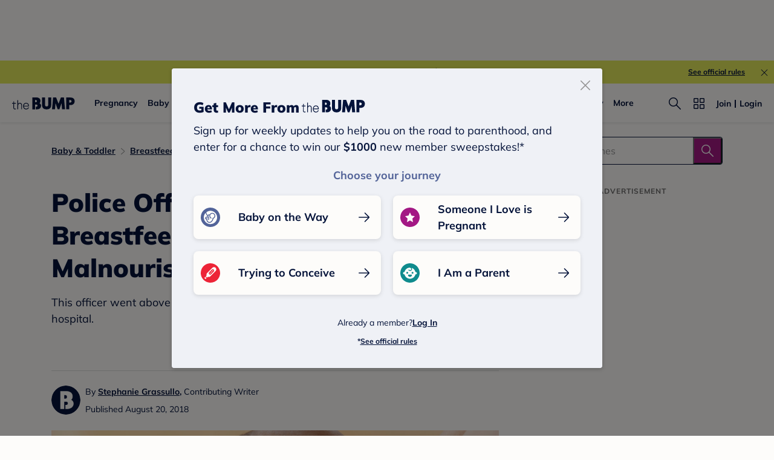

--- FILE ---
content_type: text/html; charset=utf-8
request_url: https://www.thebump.com/news/police-officer-breastfeeds-malnourished-baby
body_size: 163604
content:
<!DOCTYPE html><html lang="en"><script type="text/javascript">// release-2026-01-19 at 16:21 - commit 4e4c70c09c685d2452e5201a03b30463c5b1dd4c</script><head><meta charSet="utf-8"/><link href="https://www.thebump.com/news/police-officer-breastfeeds-malnourished-baby" rel="canonical"/><meta content="initial-scale=1.0, maximum-scale=5.0, width=device-width, height=device-height" name="viewport"/><title>Police Officer Steps Up to Breastfeed Malnourished Baby </title><meta content="index,follow" name="robots"/><meta content="index,follow" name="googlebot"/><meta content="See how this police officer steps in and saves the day by breastfeeding a malnourished baby while on duty." name="description"/><meta content="44019285167" property="fb:app_id"/><meta content="https://www.thebump.com/news/police-officer-breastfeeds-malnourished-baby" property="og:url"/><meta content="article" property="og:type"/><meta content="Police Officer Steps Up to Breastfeed Malnourished Baby " property="og:title"/><meta content="See how this police officer steps in and saves the day by breastfeeding a malnourished baby while on duty." property="og:description"/><meta content="https://images.ctfassets.net/6m9bd13t776q/5p9MTdtJE4uQo06Swmq2IC/57fc1781f46d5093705566411df8ab12/police-officer-breastfed-infant-2160x1200.jpg?q=75&amp;w=660" property="og:image"/><meta content="IE=Edge" http-equiv="X-UA-Compatible"/><meta content="authenticity_token" name="csrf-param"/><meta content="2wrPxR3yOp3Tg7Zn9zqNCxfPC-l3FqcRytKxxQsARSe" name="csrf-token"/><meta content="#da532c" name="msapplication-TileColor"/><link href="https://static.thebump.com/favicons/rebrand/favicon.ico" rel="shortcut icon"/><meta content="#FDFCFA" name="theme-color"/><script type="application/ld+json">{"@context":"http://schema.org","@type":"Article","headline":"Police Officer Steps Up to Breastfeed Dangerously Malnourished Baby","name":"Police Officer Steps Up to Breastfeed Dangerously Malnourished Baby","datePublished":"2018-08-20","dateModified":"2018-08-20","author":{"@type":"Person","name":"Stephanie Grassullo","description":"Staff editors at The Bump","jobTitle":"Contributing Writer","url":"https://www.thebump.com/author/stephanie-grassullo","sameAs":[],"knowsAbout":null,"alumniOf":null},"mainEntity":{"@type":"WebPage","url":"","breadcrumb":{"@type":"BreadcrumbList","itemListElement":[{"@type":"ListItem","position":1,"name":"Baby & Toddler","item":"https://www.thebump.com/topics/parenting"},{"@type":"ListItem","position":2,"name":"Breastfeeding","item":"https://www.thebump.com/topics/parenting-breastfeeding"}]}},"mainEntityOfPage":{"@type":"WebPage","@id":"","lastReviewed":"2018-08-20T04:00:00.000Z"},"publisher":{"@type":"Organization","name":"The Bump","url":"https://www.thebump.com/","publishingPrinciples":"https://www.thebump.com/a/editorial-and-medical-review-process","logo":{"@type":"ImageObject","url":"https://static.thebump.com/shared-web/logos/bump_logo_navy.png","width":208,"height":44}},"description":"This officer went above and beyond the call of duty when a sick baby arrived at the hospital. ","image":{"@type":"ImageObject","url":"https://images.ctfassets.net/6m9bd13t776q/5p9MTdtJE4uQo06Swmq2IC/57fc1781f46d5093705566411df8ab12/police-officer-breastfed-infant-2160x1200.jpg?q=75&w=660","height":1152,"width":950,"description":"close-up mom breastfeeding baby"}}</script><meta name="next-head-count" content="20"/><link as="font" crossorigin="true" href="/fonts/mulish-v12-latin-regular.woff2" rel="preload" type="font/woff2"/><link as="font" crossorigin="true" href="/fonts/mulish-v12-latin-900.woff2" rel="preload" type="font/woff2"/><link href="//www.google-analytics.com" rel="dns-prefetch"/><link href="//static.thebump.com" rel="dns-prefetch"/><link href="//cdn.jwplayer.com" rel="dns-prefetch"/><link href="//cdn.segment.com" rel="dns-prefetch"/><link href="//www.googletagservices.com" rel="dns-prefetch"/><link href="//c.amazon-adsystem.com" rel="dns-prefetch"/><link href="//api.segment.io" rel="dns-prefetch"/><link href="//tpc.googlesyndication.com" rel="dns-prefetch"/><link href="//adservice.google.com" rel="dns-prefetch"/><link crossorigin="true" href="https://static.thebump.com" rel="preconnect"/><link crossorigin="true" href="https://cdn.segment.com" rel="preconnect"/><link crossorigin="true" href="https://www.googletagservices.com" rel="preconnect"/><link crossorigin="true" href="https://c.amazon-adsystem.com" rel="preconnect"/><link crossorigin="true" href="https://api.segment.io" rel="preconnect"/><link crossorigin="true" href="https://tpc.googlesyndication.com" rel="preconnect"/><link crossorigin="true" href="https://adservice.google.com" rel="preconnect"/><style data-href="fonts.css">@font-face{font-family:"Open Sans";font-style:normal;font-weight:400;font-display:block;src:url("https://www.thebump.com/fonts/open-sans-v28-latin_cyrillic-ext_cyrillic-regular.eot");src: url("https://www.thebump.com/fonts/open-sans-v28-latin_cyrillic-ext_cyrillic-regular.eot?#iefix") format("embedded-opentype"),  url("https://www.thebump.com/fonts/open-sans-v28-latin_cyrillic-ext_cyrillic-regular.woff2") format("woff2"),  url("https://www.thebump.com/fonts/open-sans-v28-latin_cyrillic-ext_cyrillic-regular.woff") format("woff"),  url("https://www.thebump.com/fonts/open-sans-v28-latin_cyrillic-ext_cyrillic-regular.ttf") format("truetype"),  url("https://www.thebump.com/fonts/open-sans-v28-latin_cyrillic-ext_cyrillic-regular.svg#OpenSans") format("svg");}@font-face{font-family:"Open Sans";font-style:normal;font-weight:600;font-display:block;src:url("https://www.thebump.com/fonts/open-sans-v28-latin_cyrillic-ext_cyrillic-600.eot");src: url("https://www.thebump.com/fonts/open-sans-v28-latin_cyrillic-ext_cyrillic-600.eot?#iefix") format("embedded-opentype"),  url("https://www.thebump.com/fonts/open-sans-v28-latin_cyrillic-ext_cyrillic-600.woff2") format("woff2"),  url("https://www.thebump.com/fonts/open-sans-v28-latin_cyrillic-ext_cyrillic-600.woff") format("woff"),  url("https://www.thebump.com/fonts/open-sans-v28-latin_cyrillic-ext_cyrillic-600.ttf") format("truetype"),  url("https://www.thebump.com/fonts/open-sans-v28-latin_cyrillic-ext_cyrillic-600.svg#OpenSans") format("svg");}@font-face{font-family:"Open Sans";font-style:normal;font-weight:700;font-display:block;src:url("https://www.thebump.com/fonts/open-sans-v28-latin_cyrillic-ext_cyrillic-700.eot");src: url("https://www.thebump.com/fonts/open-sans-v28-latin_cyrillic-ext_cyrillic-700.eot?#iefix") format("embedded-opentype"),  url("https://www.thebump.com/fonts/open-sans-v28-latin_cyrillic-ext_cyrillic-700.woff2") format("woff2"),  url("https://www.thebump.com/fonts/open-sans-v28-latin_cyrillic-ext_cyrillic-700.woff") format("woff"),  url("https://www.thebump.com/fonts/open-sans-v28-latin_cyrillic-ext_cyrillic-700.ttf") format("truetype"),  url("https://www.thebump.com/fonts/open-sans-v28-latin_cyrillic-ext_cyrillic-700.svg#OpenSans") format("svg");}@font-face{font-family:"Open Sans Condensed";font-style:normal;font-weight:700;font-display:block;src: url("https://www.thebump.com/fonts/opensans-condbold.woff2") format("woff2"),  url("https://www.thebump.com/fonts/opensans-condbold.ttf") format("truetype");}@font-face{font-family:"Average";font-style:normal;font-weight:400;font-display:block;src:url("https://www.thebump.com/fonts/average-v14-latin-ext_latin-regular.eot");src: url("https://www.thebump.com/fonts/average-v14-latin-ext_latin-regular.eot?#iefix") format("embedded-opentype"),  url("https://www.thebump.com/fonts/average-v14-latin-ext_latin-regular.woff2") format("woff2"),  url("https://www.thebump.com/fonts/average-v14-latin-ext_latin-regular.woff") format("woff"),  url("https://www.thebump.com/fonts/average-v14-latin-ext_latin-regular.ttf") format("truetype"),  url("https://www.thebump.com/fonts/average-v14-latin-ext_latin-regular.svg#Average") format("svg");}@font-face{font-family:"Poppins";font-style:normal;font-weight:400;font-display:block;src:url("https://www.thebump.com/fonts/poppins-v19-latin-400.eot");src: url("https://www.thebump.com/fonts/poppins-v19-latin-400.eot?#iefix") format("embedded-opentype"),  url("https://www.thebump.com/fonts/poppins-v19-latin-400.woff2") format("woff2"),  url("https://www.thebump.com/fonts/poppins-v19-latin-400.woff") format("woff"),  url("https://www.thebump.com/fonts/poppins-v19-latin-400.ttf") format("truetype"),  url("https://www.thebump.com/fonts/poppins-v19-latin-400.svg#Poppins") format("svg");}@font-face{font-family:"Poppins";font-style:normal;font-weight:600;font-display:block;src:url("https://www.thebump.com/fonts/poppins-v19-latin-600.eot");src: url("https://www.thebump.com/fonts/poppins-v19-latin-600.eot?#iefix") format("embedded-opentype"),  url("https://www.thebump.com/fonts/poppins-v19-latin-600.woff2") format("woff2"),  url("https://www.thebump.com/fonts/poppins-v19-latin-600.woff") format("woff"),  url("https://www.thebump.com/fonts/poppins-v19-latin-600.ttf") format("truetype"),  url("https://www.thebump.com/fonts/poppins-v19-latin-600.svg#Poppins") format("svg");}@font-face{font-family:"Poppins";font-style:normal;font-weight:700;font-display:block;src:url("https://www.thebump.com/fonts/poppins-v19-latin-700.eot");src: url("https://www.thebump.com/fonts/poppins-v19-latin-700.eot?#iefix") format("embedded-opentype"),  url("https://www.thebump.com/fonts/poppins-v19-latin-700.woff2") format("woff2"),  url("https://www.thebump.com/fonts/poppins-v19-latin-700.woff") format("woff"),  url("https://www.thebump.com/fonts/poppins-v19-latin-700.ttf") format("truetype"),  url("https://www.thebump.com/fonts/poppins-v19-latin-700.svg#Poppins") format("svg");}@font-face{font-display:block;font-family:"Mulish";font-style:normal;font-weight:400;src:url("https://www.thebump.com/fonts/mulish-v12-latin-regular.eot");src: url("https://www.thebump.com/fonts/mulish-v12-latin-regular.eot?#iefix") format("embedded-opentype"),  url("https://www.thebump.com/fonts/mulish-v12-latin-regular.woff2") format("woff2"),  url("https://www.thebump.com/fonts/mulish-v12-latin-regular.woff") format("woff"),  url("https://www.thebump.com/fonts/mulish-v12-latin-regular.ttf") format("truetype"),  url("https://www.thebump.com/fonts/mulish-v12-latin-regular.svg#Mulish") format("svg");}@font-face{font-display:block;font-family:"Mulish";font-style:normal;font-weight:700;src:url("https://www.thebump.com/fonts/mulish-v12-latin-700.eot");src: url("https://www.thebump.com/fonts/mulish-v12-latin-700.eot?#iefix") format("embedded-opentype"),  url("https://www.thebump.com/fonts/mulish-v12-latin-700.woff2") format("woff2"),  url("https://www.thebump.com/fonts/mulish-v12-latin-700.woff") format("woff"),  url("https://www.thebump.com/fonts/mulish-v12-latin-700.ttf") format("truetype"),  url("https://www.thebump.com/fonts/mulish-v12-latin-700.svg#Mulish") format("svg");}@font-face{font-display:block;font-family:"Mulish";font-style:normal;font-weight:900;src:url("https://www.thebump.com/fonts/mulish-v12-latin-900.eot");src: url("https://www.thebump.com/fonts/mulish-v12-latin-900.eot?#iefix") format("embedded-opentype"),  url("https://www.thebump.com/fonts/mulish-v12-latin-900.woff2") format("woff2"),  url("https://www.thebump.com/fonts/mulish-v12-latin-900.woff") format("woff"),  url("https://www.thebump.com/fonts/mulish-v12-latin-900.ttf") format("truetype"),  url("https://www.thebump.com/fonts/mulish-v12-latin-900.svg#Mulish") format("svg");}@font-face{font-family:"Open Sans";font-style:normal;font-weight:300;font-display:block;src:url("https://www.thebump.com/fonts/open-sans-v28-latin_cyrillic-ext_cyrillic-300.eot");src: url("https://www.thebump.com/fonts/open-sans-v28-latin_cyrillic-ext_cyrillic-300.eot?#iefix") format("embedded-opentype"),  url("https://www.thebump.com/fonts/open-sans-v28-latin_cyrillic-ext_cyrillic-300.woff2") format("woff2"),  url("https://www.thebump.com/fonts/open-sans-v28-latin_cyrillic-ext_cyrillic-300.woff") format("woff"),  url("https://www.thebump.com/fonts/open-sans-v28-latin_cyrillic-ext_cyrillic-300.ttf") format("truetype"),  url("https://www.thebump.com/fonts/open-sans-v28-latin_cyrillic-ext_cyrillic-300.svg#OpenSans") format("svg");}</style><script class="ot-sdk-show-settings">
        (function() {
          function ConsentManagement (consentPlatformID, enableCM) {
            if (enableCM) {
              this.consentPlatformID = consentPlatformID;
              this.appendOneTrustScript();
            }

            this.enableCM = enableCM;
            this.registeredServices = [];
            this.initialized = false;

            this.categoryCodeNames = {
              NECESSARY: 'C0001',
              ANALYTIC: 'C0002',
              PERSONALISATION: 'C0003',
              TARGETING: 'C0004',
              SOCIAL: 'C0005'
            };
          }

          ConsentManagement.prototype.appendOneTrustScript = function() {
            var oneTrustScript = document.createElement('script');
            oneTrustScript.src = 'https://cdn.cookielaw.org/scripttemplates/otSDKStub.js';
            oneTrustScript.type = 'text/javascript';
            oneTrustScript.charset = 'UTF-8';
            oneTrustScript.defer = true;
            oneTrustScript.setAttribute('data-domain-script', this.consentPlatformID);
            document.head.appendChild(oneTrustScript);
          };

          ConsentManagement.prototype.toggleInfoDisplay = function() {
            if (window.OneTrust) {
              window.OneTrust.ToggleInfoDisplay();
              window.dispatchEvent(new Event('CM:ToggleInfoDisplay'));
              window.OneTrust.OnConsentChanged(function () {
                window.location.reload();
              });
            } else {
              console.log('Seems OneTrust script is not loaded.');
            }
          }

          ConsentManagement.prototype.registerService = function(service) {
            if (this.initialized) {
              service.call(null, this);
            }

            if (this.enableCM) {
              this.registeredServices.push(service);
            } else {
              service.call(null, this);
            }
          }

          ConsentManagement.prototype.consentedTo = function(category) {
            const onetrustActiveGroups = window.OnetrustActiveGroups || ',C0001,';

            return onetrustActiveGroups.indexOf(this.categoryCodeNames[category]) > -1;
          }

          ConsentManagement.prototype.loadScript = function(url) {
            var script = document.createElement('script');
            script.src = url;
            script.type = 'text/javascript';
            script.defer = true;
            document.head.appendChild(script);
          }

          ConsentManagement.prototype.loadPixelByCategory = function(url, category) {
            this.registerService(() => {
              if (this.consentedTo(category)) {
                var img = document.createElement('img');
                img.src = url;
                document.body.appendChild(img);
              }
            });
          }

          ConsentManagement.prototype.consentedToAll = function() {
            return Object.keys(consentManagement.categoryCodeNames).reduce((acc, categoryName) => {
              return consentManagement.consentedTo(categoryName) && acc;
            }, true);
          }

          ConsentManagement.prototype.isNoticeOnly = function() {
            return OneTrust.GetDomainData().ConsentModel.Name === 'notice only';
          }

          const consentManagement = new ConsentManagement('77b1f6b3-e6ba-4fe0-8d90-e7d951ed9fbf', true);

          window.OptanonWrapper = function() {
            consentManagement.registeredServices.forEach(service => service.call(null, consentManagement));
            consentManagement.initialized = true;

            if (consentManagement.isNoticeOnly()) {
              document.querySelector('#your-privacy-choices').parentNode.style.display = 'none';
            }
          }

          window.consentManagement = consentManagement;
        })();
  </script><script type="text/javascript">window.gon = {}</script><script src="/newrelic.js" type="text/javascript"></script><link rel="preload" href="/the-bump-web/_next/static/css/2f2476d02448417a.css" as="style"/><link rel="stylesheet" href="/the-bump-web/_next/static/css/2f2476d02448417a.css" data-n-g=""/><noscript data-n-css=""></noscript><script defer="" nomodule="" src="/the-bump-web/_next/static/chunks/polyfills-c67a75d1b6f99dc8.js"></script><script src="/the-bump-web/_next/static/chunks/webpack-becb4e9ddfb8b35c.js" defer=""></script><script src="/the-bump-web/_next/static/chunks/framework-947e1a9ecd72509f.js" defer=""></script><script src="/the-bump-web/_next/static/chunks/main-b53c8b2c042694e3.js" defer=""></script><script src="/the-bump-web/_next/static/chunks/pages/_app-0a93cda80e6be259.js" defer=""></script><script src="/the-bump-web/_next/static/chunks/dbc47101-1288bb9a97816932.js" defer=""></script><script src="/the-bump-web/_next/static/chunks/5994-0020e35f8a06620b.js" defer=""></script><script src="/the-bump-web/_next/static/chunks/5020-619ac9de92fe21bb.js" defer=""></script><script src="/the-bump-web/_next/static/chunks/3069-cdde8cd3c28ae54c.js" defer=""></script><script src="/the-bump-web/_next/static/chunks/7715-120a94d4ddd1dce9.js" defer=""></script><script src="/the-bump-web/_next/static/chunks/118-d1382d6f8c79365e.js" defer=""></script><script src="/the-bump-web/_next/static/chunks/3594-3cd9c070995a4c0a.js" defer=""></script><script src="/the-bump-web/_next/static/chunks/1177-b159542d13fcb41e.js" defer=""></script><script src="/the-bump-web/_next/static/chunks/9178-72fe4f7cc9245f84.js" defer=""></script><script src="/the-bump-web/_next/static/chunks/8135-1a332d4146429c7a.js" defer=""></script><script src="/the-bump-web/_next/static/chunks/9972-9c7f949b3c20f5b0.js" defer=""></script><script src="/the-bump-web/_next/static/chunks/7737-6c75585930c32447.js" defer=""></script><script src="/the-bump-web/_next/static/chunks/6589-94dc16ce44ac7575.js" defer=""></script><script src="/the-bump-web/_next/static/chunks/7911-c45301aefb54f7cf.js" defer=""></script><script src="/the-bump-web/_next/static/chunks/3685-193cdb1231c611e6.js" defer=""></script><script src="/the-bump-web/_next/static/chunks/7143-2a17b7b94d7cfccf.js" defer=""></script><script src="/the-bump-web/_next/static/chunks/9475-2ce14b4ea7ec955c.js" defer=""></script><script src="/the-bump-web/_next/static/chunks/8750-1a0ea184180a8404.js" defer=""></script><script src="/the-bump-web/_next/static/chunks/439-5208128385cf8b62.js" defer=""></script><script src="/the-bump-web/_next/static/chunks/3155-f8301b7763381348.js" defer=""></script><script src="/the-bump-web/_next/static/chunks/568-f82467421979a955.js" defer=""></script><script src="/the-bump-web/_next/static/chunks/1788-d0761e3d58037ee1.js" defer=""></script><script src="/the-bump-web/_next/static/chunks/pages/news/new-025c0fb164cc90c4.js" defer=""></script><script src="/the-bump-web/_next/static/h1I1oPN-X3EWYn3VQAf0N/_buildManifest.js" defer=""></script><script src="/the-bump-web/_next/static/h1I1oPN-X3EWYn3VQAf0N/_ssgManifest.js" defer=""></script><style id="__jsx-3849950215">.svg-icon.jsx-3849950215{display:inline-block;width:24px;height:24px;padding:0px;cursor:pointer;box-sizing:border-box;font-size:0;}svg.jsx-3849950215{width:24px;height:24px;cursor:pointer;}.newColor.jsx-3849950215,.newColor.jsx-3849950215 path,.newColor.jsx-3849950215 rect{fill:undefined;}.newColor.jsx-3849950215:hover,.newColor.jsx-3849950215:hover path,.newColor.jsx-3849950215 path:hover,.newColor.jsx-3849950215 rect:hover{fill:undefined;}@media (min-width:768px){.svg-icon.jsx-3849950215{width:24px;height:24px;padding:0px;}}</style><style id="__jsx-1515787351">.svg-icon.jsx-1515787351{display:inline-block;width:24px;height:24px;padding:0px;cursor:pointer;box-sizing:border-box;font-size:0;}svg.jsx-1515787351{width:24px;height:24px;cursor:default;}.newColor.jsx-1515787351,.newColor.jsx-1515787351 path,.newColor.jsx-1515787351 rect{fill:undefined;}.newColor.jsx-1515787351:hover,.newColor.jsx-1515787351:hover path,.newColor.jsx-1515787351 path:hover,.newColor.jsx-1515787351 rect:hover{fill:undefined;}@media (min-width:768px){.svg-icon.jsx-1515787351{width:24px;height:24px;padding:0px;}}</style><style id="__jsx-2104343927">.svg-icon.jsx-2104343927{display:inline-block;width:16px;height:16px;padding:0px;cursor:pointer;box-sizing:border-box;font-size:0;}svg.jsx-2104343927{width:16px;height:16px;cursor:default;}.newColor.jsx-2104343927,.newColor.jsx-2104343927 path,.newColor.jsx-2104343927 rect{fill:#A31884;}.newColor.jsx-2104343927:hover,.newColor.jsx-2104343927:hover path,.newColor.jsx-2104343927 path:hover,.newColor.jsx-2104343927 rect:hover{fill:#A31884;}@media (min-width:768px){.svg-icon.jsx-2104343927{width:16px;height:16px;padding:0px;}}</style><style id="__jsx-654650790">.svg-icon.jsx-654650790{display:inline-block;width:110px;height:32px;padding:0px;cursor:pointer;box-sizing:border-box;font-size:0;}svg.jsx-654650790{width:110px;height:32px;cursor:default;}.newColor.jsx-654650790,.newColor.jsx-654650790 path,.newColor.jsx-654650790 rect{fill:undefined;}.newColor.jsx-654650790:hover,.newColor.jsx-654650790:hover path,.newColor.jsx-654650790 path:hover,.newColor.jsx-654650790 rect:hover{fill:undefined;}@media (min-width:768px){.svg-icon.jsx-654650790{width:110px;height:32px;padding:0px;}}</style><style id="__jsx-3320880535">.svg-icon.jsx-3320880535{display:inline-block;width:24px;height:24px;padding:0px;cursor:pointer;box-sizing:border-box;font-size:0;}svg.jsx-3320880535{width:24px;height:24px;cursor:default;}.newColor.jsx-3320880535,.newColor.jsx-3320880535 path,.newColor.jsx-3320880535 rect{fill:#949494;}.newColor.jsx-3320880535:hover,.newColor.jsx-3320880535:hover path,.newColor.jsx-3320880535 path:hover,.newColor.jsx-3320880535 rect:hover{fill:#949494;}@media (min-width:768px){.svg-icon.jsx-3320880535{width:24px;height:24px;padding:0px;}}</style><style id="__jsx-2036235031">.svg-icon.jsx-2036235031{display:inline-block;width:24px;height:24px;padding:0px;cursor:pointer;box-sizing:border-box;font-size:0;}svg.jsx-2036235031{width:24px;height:24px;cursor:default;}.newColor.jsx-2036235031,.newColor.jsx-2036235031 path,.newColor.jsx-2036235031 rect{fill:#FDFCFA;}.newColor.jsx-2036235031:hover,.newColor.jsx-2036235031:hover path,.newColor.jsx-2036235031 path:hover,.newColor.jsx-2036235031 rect:hover{fill:#FDFCFA;}@media (min-width:768px){.svg-icon.jsx-2036235031{width:24px;height:24px;padding:0px;}}</style><style id="__jsx-685751767">.svg-icon.jsx-685751767{display:inline-block;width:24px;height:24px;padding:0px;cursor:pointer;box-sizing:border-box;font-size:0;}svg.jsx-685751767{width:24px;height:24px;cursor:default;}.newColor.jsx-685751767,.newColor.jsx-685751767 path,.newColor.jsx-685751767 rect{fill:#A31884;}.newColor.jsx-685751767:hover,.newColor.jsx-685751767:hover path,.newColor.jsx-685751767 path:hover,.newColor.jsx-685751767 rect:hover{fill:#A31884;}@media (min-width:768px){.svg-icon.jsx-685751767{width:24px;height:24px;padding:0px;}}</style><style id="__jsx-3787140150">.container.jsx-3787140150{display:-webkit-box;display:-webkit-flex;display:-ms-flexbox;display:flex;position:relative;z-index:3;}.container.circle.jsx-3787140150{width:36px;height:36px;}.container.semicircle.jsx-3787140150{width:32px;height:32px;}.circle.jsx-3787140150 .rectangle-button.jsx-3787140150,.semicircle.jsx-3787140150 .rectangle-button.jsx-3787140150{width:100%;height:100%;background:var(--color-chartreuse);border-radius:50%;-webkit-box-pack:center;-webkit-justify-content:center;-ms-flex-pack:center;justify-content:center;-webkit-align-items:center;-webkit-box-align:center;-ms-flex-align:center;align-items:center;cursor:pointer;}.semicircle.jsx-3787140150 .rectangle-button.jsx-3787140150{border-top-left-radius:0;border-top-right-radius:0;}.semicircle.jsx-3787140150 .bookmark.svg-icon{margin-top:-2px;}.semicircle.jsx-3787140150 .bookmark.svg-icon,.semicircle.jsx-3787140150 .bookmark svg{width:18px;height:18px;}.container.circle.jsx-3787140150 .bookmark svg{fill:var(--color-navy);}.container.on-loading.jsx-3787140150{pointer-events:none;}.circle.on-loading.jsx-3787140150 .rectangle-button.jsx-3787140150{background:var(--color-bright-yellow);}.circle.on-loading.jsx-3787140150 .rectangle-button.jsx-3787140150 .bookmark svg{fill:rgba(var(--color-rgb-off-white),0.9);}.on-loading.jsx-3787140150 .loading-spinner.jsx-3787140150{-webkit-animation:1s linear infinite rotating-jsx-3787140150;animation:1s linear infinite rotating-jsx-3787140150;}.rectangle-button.jsx-3787140150{position:relative;display:-webkit-box;display:-webkit-flex;display:-ms-flexbox;display:flex;-webkit-flex-direction:row;-ms-flex-direction:row;flex-direction:row;-webkit-align-items:center;-webkit-box-align:center;-ms-flex-align:center;align-items:center;color:var(--color-magenta);overflow:hidden;}.rectangle-button.saved.jsx-3787140150{color:var(--color-magenta);border:none;}.loading-spinner.jsx-3787140150{position:absolute;left:50%;top:50%;margin-top:-12px;margin-left:-12px;}.copy.jsx-3787140150{display:-webkit-box;display:-webkit-flex;display:-ms-flexbox;display:flex;-webkit-align-items:center;-webkit-box-align:center;-ms-flex-align:center;align-items:center;text-align:center;text-transform:capitalize;margin-left:4px;text-shadow:none;}.on-loading.jsx-3787140150 .rectangle-button.jsx-3787140150{color:rgba(var(--color-rgb-magenta),0.1);}.on-loading.jsx-3787140150 .rectangle-button.jsx-3787140150 .bookmark svg{fill:rgba(var(--color-rgb-magenta),0.1);}.on-loading.jsx-3787140150 .rectangle-button.jsx-3787140150 .book-mark-icon.jsx-3787140150{-webkit-transform:translateY(-50px);-ms-transform:translateY(-50px);transform:translateY(-50px);-webkit-filter:drop-shadow(var(--color-magenta) 0 50px);filter:drop-shadow(var(--color-magenta) 0 50px);opacity:0.1;}.book-mark-icon.jsx-3787140150{width:24px;height:24px;}.rectangle-button.jsx-3787140150:active{color:var(--color-magenta-hover);}.circle.jsx-3787140150 .rectangle-button.jsx-3787140150:active{background:var(--color-navy);}.circle.jsx-3787140150 .rectangle-button.jsx-3787140150:active .bookmark svg{fill:var(--color-chartreuse);}.fw-rectangle-button.rectangle-button.jsx-3787140150{width:142px;display:-webkit-box;display:-webkit-flex;display:-ms-flexbox;display:flex;-webkit-box-pack:center;-webkit-justify-content:center;-ms-flex-pack:center;justify-content:center;}.fw-rectangle-button.rectangle-button.jsx-3787140150:active .svg-icon svg{fill:var(--color-magenta-hover);}.fw-rectangle-button.rectangle-button.jsx-3787140150:active{border:1px solid var(--color-magenta-hover);color:var(--color-magenta-hover);}.fw-rectangle-button.rectangle-button.jsx-3787140150 .copy.jsx-3787140150{
  font-family: 'Mulish';
  font-style: normal;
  font-weight: 700;
  font-size: 14px;
  line-height: 150%;
  letter-spacing: 0;
;}.fw-rectangle-button.rectangle-button.saved.jsx-3787140150:active{border:unset;background:var(--color-magenta-hover);color:var(--color-off-white);}.fw-rectangle-button.rectangle-button.saved.jsx-3787140150:active .svg-icon svg{fill:var(--color-off-white);}.fw-rectangle-button.rectangle-button.saved.jsx-3787140150{border:none;}.fw-rectangle-button.rectangle-button.jsx-3787140150{border:1px solid var(--color-magenta);border-radius:18px;height:36px;padding:0 12px;background:var(--color-off-white);}.fw-rectangle-button.rectangle-button.saved.jsx-3787140150 .svg-icon svg{fill:var(--color-off-white);}.fw-rectangle-button.rectangle-button.saved.jsx-3787140150{background:var(--color-magenta);color:var(--color-off-white);}.container.on-loading.jsx-3787140150 .rectangle-button.fw-rectangle-button.jsx-3787140150{color:var(--color-light-pink);background:var(--color-off-white);border:1px solid var(--color-light-pink);}.container.on-loading.jsx-3787140150 .rectangle-button.fw-rectangle-button.jsx-3787140150 .svg-icon svg{fill:var(--color-light-pink);}.container.on-loading.jsx-3787140150 .rectangle-button.fw-rectangle-button.saved.jsx-3787140150{color:var(--color-off-white);background:var(--color-light-pink);border:none;}.container.on-loading.jsx-3787140150 .rectangle-button.fw-rectangle-button.saved.jsx-3787140150 .svg-icon svg{fill:var(--color-off-white);}@-webkit-keyframes rotating-jsx-3787140150{from{rotate:rotate(0deg);}to{-webkit-transform:rotate(360deg);-ms-transform:rotate(360deg);transform:rotate(360deg);}}@keyframes rotating-jsx-3787140150{from{rotate:rotate(0deg);}to{-webkit-transform:rotate(360deg);-ms-transform:rotate(360deg);transform:rotate(360deg);}}@media (min-width:768px){.container.jsx-3787140150 svg{cursor:pointer;}.rectangle-button.jsx-3787140150{cursor:pointer;}.rectangle-button.jsx-3787140150:hover{color:var(--color-magenta-hover);}.rectangle-button.jsx-3787140150:hover .bookmark svg{fill:var(--color-magenta-hover);}.rectangle-button.jsx-3787140150:hover .book-mark-icon.jsx-3787140150{-webkit-transform:translateY(-50px);-ms-transform:translateY(-50px);transform:translateY(-50px);-webkit-filter:drop-shadow(#f06292 0 50px);filter:drop-shadow(#f06292 0 50px);}.circle.jsx-3787140150 .rectangle-button.jsx-3787140150:hover{background:var(--color-navy);}.circle.jsx-3787140150 .rectangle-button.jsx-3787140150:hover .bookmark svg{fill:var(--color-chartreuse);}.fw-rectangle-button.rectangle-button.jsx-3787140150:hover{border:1px solid var(--color-magenta-hover);color:var(--color-magenta-hover);}.fw-rectangle-button.rectangle-button.saved.jsx-3787140150:hover{border:unset;background:var(--color-magenta-hover);color:var(--color-off-white);}.fw-rectangle-button.rectangle-button.saved.jsx-3787140150:hover .svg-icon svg{fill:var(--color-off-white);}.fw-rectangle-button.rectangle-button.jsx-3787140150:hover .svg-icon svg{fill:var(--color-magenta-hover);}}</style><style id="__jsx-865216713">.save-article-icon-wrapper.jsx-865216713{display:-webkit-box;display:-webkit-flex;display:-ms-flexbox;display:flex;-webkit-box-pack:center;-webkit-justify-content:center;-ms-flex-pack:center;justify-content:center;}.save-article-icon-wrapper.on-right.jsx-865216713{display:block;text-align:right;}.save-article-icon-wrapper.on-right.jsx-865216713 > .container{display:inline-block;}.save-article-icon-wrapper.jsx-865216713 a.jsx-865216713{display:block;}.n-s-save-icon.save-article-icon-wrapper.jsx-865216713 .rectangle-button{color:var(--color-navy);}.n-s-save-icon.save-article-icon-wrapper.jsx-865216713 .rectangle-button .copy{margin-left:12px;}.n-s-save-icon.save-article-icon-wrapper.jsx-865216713 .rectangle-button:active{color:var(--color-navy-hover);}.n-s-save-icon.save-article-icon-wrapper.jsx-865216713 .rectangle-button:active .svg-icon.bookmark{background-color:var(--color-navy);}.n-s-save-icon.save-article-icon-wrapper.jsx-865216713 .rectangle-button:active .bookmark svg{fill:var(--color-chartreuse);}.n-s-save-icon.jsx-865216713 .rectangle-button .svg-icon.bookmark{display:-webkit-box;display:-webkit-flex;display:-ms-flexbox;display:flex;-webkit-box-pack:center;-webkit-justify-content:center;-ms-flex-pack:center;justify-content:center;-webkit-align-items:center;-webkit-box-align:center;-ms-flex-align:center;align-items:center;width:28px;height:28px;border-radius:50%;background-color:var(--color-chartreuse);}.n-s-save-icon.save-article-icon-wrapper.jsx-865216713 .rectangle-button .bookmark svg{fill:var(--color-navy);width:16px;height:16px;}.n-s-save-icon.save-article-icon-wrapper.jsx-865216713 .on-loading .rectangle-button{color:rgba(var(--color-rgb-navy),0.1);}.n-s-save-icon.save-article-icon-wrapper.jsx-865216713 .on-loading .rectangle-button .bookmark svg{fill:rgba(var(--color-rgb-navy),0.1);}@media (min-width:768.1px){.n-s-save-icon.save-article-icon-wrapper.jsx-865216713 .rectangle-button:hover{color:var(--color-navy-hover);}.n-s-save-icon.save-article-icon-wrapper.jsx-865216713 .rectangle-button:hover .svg-icon.bookmark{background-color:var(--color-navy);}.n-s-save-icon.save-article-icon-wrapper.jsx-865216713 .rectangle-button:hover .bookmark svg{fill:var(--color-chartreuse);}.fixed-width-d.jsx-865216713{max-width:660px;margin-left:auto;margin-right:auto;}}</style><style id="__jsx-2763238697">.dividingLine.jsx-2763238697{height:1px;background:var(--color-dark-gray300);margin-top:36px;}.dividingLine.hide.jsx-2763238697{display:none;}@media (min-width:768.1px){.fixed-width-d.jsx-2763238697{max-width:660px;margin-left:auto;margin-right:auto;}}</style><style id="__jsx-3860899922">.contributor-container.jsx-3860899922{margin:24px 0 20px;}.contributor-container.without-avatar.jsx-3860899922{margin:16px 0 12px;}.contributor-container.jsx-3860899922 .editorInfo-container.jsx-3860899922 a.jsx-3860899922,.contributor-container.jsx-3860899922 .others-info.jsx-3860899922 a.jsx-3860899922{font-weight:600;color:var(--color-navy);-webkit-text-decoration:underline;text-decoration:underline;}.contributor-container.jsx-3860899922 div.jsx-3860899922 a.jsx-3860899922:active{color:var(--color-navy-hover);}.editorInfo-container.jsx-3860899922{display:-webkit-box;display:-webkit-flex;display:-ms-flexbox;display:flex;}.author-box.jsx-3860899922 .time-box.jsx-3860899922{display:-webkit-box;display:-webkit-flex;display:-ms-flexbox;display:flex;margin-top:4px;}.time.jsx-3860899922{margin-right:8px;}.author-avatar.jsx-3860899922{margin-right:8px;height:48px;}.editor-avatar.jsx-3860899922{-webkit-flex-shrink:0;-ms-flex-negative:0;flex-shrink:0;width:48px;height:48px;border-radius:50%;object-fit:cover;}.others-container.jsx-3860899922{display:-webkit-box;display:-webkit-flex;display:-ms-flexbox;display:flex;-webkit-flex-wrap:wrap;-ms-flex-wrap:wrap;flex-wrap:wrap;}.medical-container.jsx-3860899922{display:-webkit-box;display:-webkit-flex;display:-ms-flexbox;display:flex;}.fact-checker-container.jsx-3860899922{display:-webkit-box;display:-webkit-flex;display:-ms-flexbox;display:flex;}.other-icon.jsx-3860899922{margin-right:4px;}.split-line.jsx-3860899922{margin:0 8px;color:var(--color-dark-gray600);}@media (min-width:768px){.contributor-container.jsx-3860899922 div.jsx-3860899922 a.jsx-3860899922:hover{color:var(--color-navy-hover);}.author-box.without-avatar.jsx-3860899922{display:-webkit-box;display:-webkit-flex;display:-ms-flexbox;display:flex;}.author-box.jsx-3860899922 .time-box.jsx-3860899922{margin-top:8px;margin-bottom:4px;}.author-box.without-avatar.jsx-3860899922 .time-box.jsx-3860899922{margin-top:0px;}.others-container.jsx-3860899922{display:inline-block;line-height:28px;}.medical-i.jsx-3860899922{margin-left:-2px;}.other-icon.jsx-3860899922{margin-top:-2px;}.medical-container.jsx-3860899922{display:inline;}.medical-container.jsx-3860899922 .svg-icon.jsx-3860899922{vertical-align:middle;}.fact-checker-container.jsx-3860899922{display:inline;}.fact-checker-container.jsx-3860899922 .svg-icon.jsx-3860899922{vertical-align:middle;}.others-info.jsx-3860899922{display:inline;}}@media (max-width:768px){.contributor-container.without-avatar.jsx-3860899922{margin:16px 0;}.contributor-container.jsx-3860899922{margin-bottom:24px;}.author-avatar.jsx-3860899922{height:36px;}.editor-avatar.jsx-3860899922{width:36px;height:36px;}.others-container.jsx-3860899922{-webkit-flex-direction:column;-ms-flex-direction:column;flex-direction:column;margin-top:8px;}.other-icon.jsx-3860899922{margin-left:-2px;}.fact-checker-container.jsx-3860899922{margin-top:4px;}.fact-checker-container.without-medical.jsx-3860899922{margin-top:0px;}.split-line.jsx-3860899922{display:none;}}</style><style id="__jsx-1598240284">.photoCreditContainer.jsx-1598240284{margin-top:8px;line-height:16px;color:rgb(138,138,138);font-size:12px;}.grey.jsx-1598240284{color:rgb(138,138,138);}</style><style id="__jsx-3267977787">.imageContainer.jsx-3267977787{height:0;padding-bottom:55.55555555555556%;}.lazyImgContainer.jsx-3267977787 img.lazy-image:not(.loaded){min-width:100%;width:100%;}</style><style id="__jsx-1910126145">.shareBtn.jsx-1910126145{display:inline;position:absolute;right:10px;top:10px;}.shareBtn.jsx-1910126145 img{width:36px;}</style><style id="__jsx-2669235308">.line.jsx-2669235308{margin:0 -20px;}.shareTopLine.jsx-2669235308{margin-top:36px;}.shareBtmLine.jsx-2669235308{margin-bottom:36px;}.share.jsx-2669235308,.header-share.jsx-2669235308{display:-webkit-box;display:-webkit-flex;display:-ms-flexbox;display:flex;margin:20px auto;}.save-icon-on-left.jsx-2669235308{-webkit-flex-direction:row;-ms-flex-direction:row;flex-direction:row;}.save-icon-on-right.jsx-2669235308{-webkit-flex-direction:row-reverse;-ms-flex-direction:row-reverse;flex-direction:row-reverse;}.share.with-save-button.jsx-2669235308,.header-share.with-save-button.jsx-2669235308{-webkit-box-pack:justify;-webkit-justify-content:space-between;-ms-flex-pack:justify;justify-content:space-between;}.share.with-save-button.jsx-2669235308 .inner.jsx-2669235308,.header-share.with-save-button.jsx-2669235308 .inner.jsx-2669235308{width:auto;}.inner.jsx-2669235308{width:100%;display:-webkit-box;display:-webkit-flex;display:-ms-flexbox;display:flex;text-align:center;-webkit-box-pack:center;-webkit-justify-content:center;-ms-flex-pack:center;justify-content:center;}.shareIcon.jsx-2669235308{display:-webkit-box;display:-webkit-flex;display:-ms-flexbox;display:flex;-webkit-flex-direction:column;-ms-flex-direction:column;flex-direction:column;margin-right:24px;}.shareIcon.jsx-2669235308:last-child,.with-save-button.jsx-2669235308 .shareIcon.jsx-2669235308:last-child{margin-right:0;}.shareIcon.jsx-2669235308 .icon.jsx-2669235308{display:-webkit-box;display:-webkit-flex;display:-ms-flexbox;display:flex;-webkit-align-items:center;-webkit-box-align:center;-ms-flex-align:center;align-items:center;-webkit-box-pack:center;-webkit-justify-content:center;-ms-flex-pack:center;justify-content:center;width:32px;height:32px;margin:0 auto;border-radius:50%;background-color:var(--color-corn-flower);}.shareIcon.jsx-2669235308 .icon.jsx-2669235308:hover{background-color:var(--color-corn-flower-hover);}.shareIcon.jsx-2669235308 .text.jsx-2669235308{font-family:Mulish;font-weight:600;font-size:10px;line-height:12px;margin:4px 0 0;color:#8f8f8f;text-transform:uppercase;}.n-s-header-share.header-share.jsx-2669235308{margin-top:24px;}.n-s-header-share.header-share.jsx-2669235308 .shareIcon.jsx-2669235308{margin-right:16px;}.n-s-header-share.header-share.jsx-2669235308 .shareIcon.jsx-2669235308 .icon svg path{fill:var(--color-navy);}.n-s-header-share.header-share.jsx-2669235308 .shareIcon.jsx-2669235308:active .icon svg path{fill:var(--color-navy-hover);}.n-s-header-share.header-share.jsx-2669235308 .shareIcon.jsx-2669235308:last-child{margin-right:0;}.n-s-header-share.header-share.jsx-2669235308 .shareIcon.jsx-2669235308 .icon.jsx-2669235308{background-color:unset;width:36px;height:36px;}.n-s-header-share.header-share.jsx-2669235308 .shareIcon .icon .svg-icon,.n-s-header-share.header-share.jsx-2669235308 .shareIcon .icon .svg-icon svg{width:24px;height:24px;}@media (max-width:767px){.share.jsx-2669235308:not(.header-share){margin:16px auto;}.with-save-button.jsx-2669235308 .shareIcon.jsx-2669235308{margin-right:20px;}}@media (min-width:768px){.line.jsx-2669235308{margin-left:-40px;margin-right:-40px;}.copyLink.jsx-2669235308{position:relative;}.tooltip.jsx-2669235308{position:absolute;top:-33px;left:-16px;width:100px;background-color:var(--color-off-white);color:var(--color-navy);text-align:center;border-radius:6px;padding:5px 0;margin-left:-2px;border:solid #eeeeee 1px;z-index:1;}.tooltip.jsx-2669235308::after{content:" ";position:absolute;top:100%;left:50%;margin-left:-5px;border-width:5px;border-style:solid;border-color:#eeeeee transparent transparent transparent;}.icon.jsx-2669235308 svg{cursor:pointer;}.shareIcon.jsx-2669235308{margin-right:36px;}.shareIcon.jsx-2669235308 .icon.jsx-2669235308{width:40px;height:40px;}.shareIcon.jsx-2669235308 .text.jsx-2669235308{font-size:12px;line-height:16px;}.n-s-header-share.header-share.jsx-2669235308 .shareIcon.jsx-2669235308{margin-right:12px;}.n-s-header-share.header-share.jsx-2669235308 .shareIcon.jsx-2669235308:hover .icon svg path{fill:var(--color-navy-hover);}.fixed-width-d.jsx-2669235308{max-width:660px;margin-left:auto;margin-right:auto;}}</style><style id="__jsx-57962216">.largeImageHeader.jsx-57962216{margin:0 auto 24px;}.largeImageHeader.jsx-57962216>.dividingLine{margin-top:24px;}.largeImageHeader.jsx-57962216 .title.jsx-57962216{margin:0;}.dek.jsx-57962216{padding:16px 0 0;text-transform:none;}.imageContainer.jsx-57962216{position:relative;}.affiliateDisclosure.affiliateDisclosure.jsx-57962216{font-style:italic;}.image.jsx-57962216{display:block;width:100%;}.clickable-jw-player.jsx-57962216 .video-container .container.playerContainer{padding:20px;margin:0px;background:var(--color-powder);}.clickable-jw-player.jsx-57962216 .photo-credit.jsx-57962216{margin-top:8px;line-height:16px;color:rgb(138,138,138);font-size:12px;padding:0 20px;}.save-article-icon-wrapper.jsx-57962216{margin:24px auto;}@media (max-width:768px){.clickable-jw-player.jsx-57962216{width:100vw;min-height:228px;margin-left:-20px;}}@media (min-width:768px){.clickable-jw-player.jsx-57962216{width:700px;min-height:411px;margin-left:-20px;}.clickable-jw-player.fixed-width-d.jsx-57962216{width:740px;min-height:433px;margin-left:0;}}@media (min-width:768px){.header-share.jsx-57962216{margin:24px auto 36px;}.with-photo-credit.header-share.jsx-57962216{margin:12px auto 36px;}}</style><style id="__jsx-1312929851">.spotlight-item.jsx-1312929851{position:relative;display:block;-webkit-flex:0 0 68px;-ms-flex:0 0 68px;flex:0 0 68px;margin-right:24px;width:68px;height:68px;background:var(--color-powder);border-radius:50%;padding-top:6px;-webkit-transition:-webkit-transform 0.3s;-webkit-transition:transform 0.3s;transition:transform 0.3s;box-shadow:0px 2px 4px rgba(168,168,168,0.25);}.spotlight-item.new.jsx-1312929851{background:transparent;border-radius:unset;box-shadow:unset;display:-webkit-box;display:-webkit-flex;display:-ms-flexbox;display:flex;-webkit-align-items:center;-webkit-box-align:center;-ms-flex-align:center;align-items:center;-webkit-box-pack:center;-webkit-justify-content:center;-ms-flex-pack:center;justify-content:center;margin-right:40px;width:56px;height:56px;-webkit-flex:0 0 56px;-ms-flex:0 0 56px;flex:0 0 56px;padding-top:0;}.spotlight-item.new.jsx-1312929851 svg{position:absolute;top:50%;left:50%;-webkit-transform:translate(-50%,-50%);-ms-transform:translate(-50%,-50%);transform:translate(-50%,-50%);pointer-events:none;}.spotlight-item.new.jsx-1312929851:last-child,.spotlight-item.jsx-1312929851:last-child{margin-right:0;}.spotlight-item-link.jsx-1312929851{display:block;}.spotlight-item.jsx-1312929851 .card-title.jsx-1312929851{margin-top:-4px;text-align:center;color:var(--color-navy);display:-webkit-box;display:-webkit-flex;display:-ms-flexbox;display:flex;-webkit-align-items:center;-webkit-box-align:center;-ms-flex-align:center;align-items:center;-webkit-box-pack:center;-webkit-justify-content:center;-ms-flex-pack:center;justify-content:center;}.spotlight-item.jsx-1312929851 .card-title.new.jsx-1312929851{position:relative;z-index:2;margin:0 1px 0 0;}.spotlight-item.new.selected.jsx-1312929851 .card-title.first.jsx-1312929851{
  font-family: 'Mulish';
  font-style: normal;
  font-weight: 900;
  font-size: 28px;
  line-height: 130%;
  letter-spacing: 0;
;}.spotlight-item.jsx-1312929851 .card-sub-title.jsx-1312929851{text-align:center;text-transform:capitalize;color:var(--color-navy);}@media (max-width:767px){.spotlight-item.jsx-1312929851{-webkit-flex:0 0 48px;-ms-flex:0 0 48px;flex:0 0 48px;margin-right:16px;width:48px;height:48px;box-shadow:0px 2px 4px rgba(0,0,0,0.1);}.spotlight-item.jsx-1312929851:active{background:var(--color-navy);-webkit-transform:scale(1.25,1.25);-ms-transform:scale(1.25,1.25);transform:scale(1.25,1.25);box-shadow:none;}.spotlight-item.new.jsx-1312929851:active{background:unset;box-shadow:unset;-webkit-transform:unset;-ms-transform:unset;transform:unset;}.spotlight-item.jsx-1312929851:active .card-sub-title.jsx-1312929851,.spotlight-item.jsx-1312929851:active .card-title.jsx-1312929851{color:var(--color-off-white);}.spotlight-item.new.selected.jsx-1312929851 .card-title.jsx-1312929851{
  font-family: 'Mulish';
  font-style: normal;
  font-weight: 900;
  font-size: 28px;
  line-height: 130%;
  letter-spacing: 0;
;}.spotlight-item.new.jsx-1312929851{width:36px;height:36px;-webkit-flex:0 0 36px;-ms-flex:0 0 36px;flex:0 0 36px;margin-right:24px;}.spotlight-item.new.jsx-1312929851 svg{left:55%;}.spotlight-item.new.selected.jsx-1312929851 svg{left:42%;}}@media (min-width:768px){.spotlight-item.jsx-1312929851{padding-top:12px;}.spotlight-item.jsx-1312929851:last-child{margin-right:20px;}.spotlight-item.jsx-1312929851:hover{background:var(--color-navy);-webkit-transform:scale(1.176,1.176);-ms-transform:scale(1.176,1.176);transform:scale(1.176,1.176);box-shadow:0px 2px 4px rgba(168,168,168,0.25);}.spotlight-item.new.jsx-1312929851:hover{background:unset;box-shadow:unset;-webkit-transform:unset;-ms-transform:unset;transform:unset;}.spotlight-item.jsx-1312929851:hover .card-title.jsx-1312929851,.spotlight-item.jsx-1312929851:hover .card-sub-title.jsx-1312929851{color:var(--color-off-white);}.spotlight-item.new.selected.jsx-1312929851 .card-title.jsx-1312929851{
  font-family: 'Mulish';
  font-style: normal;
  font-weight: 900;
  font-size: 42px;
  line-height: 130%;
  letter-spacing: 0;
;}.spotlight-item.new.selected.jsx-1312929851 svg{position:absolute;top:44%;left:42%;-webkit-transform:translate(-50%,-50%);-ms-transform:translate(-50%,-50%);transform:translate(-50%,-50%);pointer-events:none;}}</style><style id="__jsx-2908976253">.wrapper.jsx-2908976253{-webkit-align-items:center;-webkit-box-align:center;-ms-flex-align:center;align-items:center;display:-webkit-box;display:-webkit-flex;display:-ms-flexbox;display:flex;-webkit-box-pack:center;-webkit-justify-content:center;-ms-flex-pack:center;justify-content:center;color:var(--color-dark-gray600);}.text.jsx-2908976253{margin-right:8px;}</style><style id="__jsx-1770900826">.svg-icon.jsx-1770900826{display:inline-block;width:24px;height:24px;padding:0px;cursor:pointer;box-sizing:border-box;font-size:0;}svg.jsx-1770900826{width:24px;height:24px;cursor:default;}.newColor.jsx-1770900826,.newColor.jsx-1770900826 path,.newColor.jsx-1770900826 rect{fill:#04133A;}.newColor.jsx-1770900826:hover,.newColor.jsx-1770900826:hover path,.newColor.jsx-1770900826 path:hover,.newColor.jsx-1770900826 rect:hover{fill:#60687F;}@media (min-width:768px){.svg-icon.jsx-1770900826{width:24px;height:24px;padding:0px;}}</style><style id="__jsx-1737090087">.hide.jsx-1737090087{display:none;}.carousel.jsx-1737090087 .slider-btn-next:after,.carousel.jsx-1737090087 .slider-btn-back:after{top:-19px;height:78px;}.stage-card-carousel.jsx-1737090087{margin-bottom:0;}.stage-card-carousel.jsx-1737090087 .scroll-spotlight{overflow-x:auto;}.stage-card-carousel.jsx-1737090087 .spotlight-box{padding:28px 20px 32px;}.stage-card-carousel.mbm.jsx-1737090087 .spotlight-box{padding:30px 30px 20px;}@media (max-width:768px){.scroll-bar.jsx-1737090087{height:8px;width:201px;position:-webkit-sticky;position:sticky;left:calc(50vw - 100.5px);margin-top:12px;background-color:#ebe9e4;border-radius:100px;}.scroll-thumb.jsx-1737090087{width:75px;height:8px;background-color:#8599d4;border-radius:100px;position:absolute;}}@media (min-width:768px){.content-container.jsx-1737090087{margin-left:-4px;}.content-container.mbm.jsx-1737090087{margin:0;}.carousel.jsx-1737090087{margin-bottom:0;}.stage-card-carousel.jsx-1737090087 .spotlight-box{padding:24px 6px 20px;}.stage-card-carousel.mbm.jsx-1737090087 .spotlight-box{padding:30px 16px 20px;}}</style><style id="__jsx-1626653603">.tabs-button-group.jsx-1626653603{width:100%;height:37px;border-bottom:1px solid #c4c4c4;}.button.jsx-1626653603{min-width:83px;color:var(--color-navy);margin:0 24px 0 0;padding:0 4px 12px;-moz-appearance:none;-webkit-appearance:none;outline:none;-webkit-font-smoothing:antialiased;-webkit-tap-highlight-color:transparent;}.button.jsx-1626653603:nth-child(2){min-width:95px;}.button.jsx-1626653603:nth-child(3){min-width:147px;}.button.jsx-1626653603:nth-child(4){min-width:176px;margin:0;}.button.active.jsx-1626653603{font-weight:700;border-bottom:4px solid var(--color-magenta);}.mask.jsx-1626653603{display:none;}.button.jsx-1626653603:not(.active):active{color:var(--color-navy-hover);}.tab.jsx-1626653603{display:-webkit-box;display:-webkit-flex;display:-ms-flexbox;display:flex;-webkit-box-pack:justify;-webkit-justify-content:space-between;-ms-flex-pack:justify;justify-content:space-between;-webkit-align-items:center;-webkit-box-align:center;-ms-flex-align:center;align-items:center;width:332px;height:44px;border-radius:40px;margin:16px auto 0;padding:6px;box-shadow:0px 0px 12px 0px rgba(4,19,58,0.15);}.tab.jsx-1626653603>div.jsx-1626653603{
  font-family: 'Mulish';
  font-style: normal;
  font-weight: 700;
  font-size: 12px;
  line-height: 140%;
  letter-spacing: 0;
 border-radius:40px;width:154px;text-align:center;padding:8px 0;cursor:pointer;}.tab.jsx-1626653603>div.active.jsx-1626653603{background-color:var(--color-powder);}.tabs-container.hide.jsx-1626653603{display:none;}@media (max-width:767px){.tab.jsx-1626653603>div.jsx-1626653603:active{opacity:0.8;}.tabs-wrapper.jsx-1626653603{position:relative;}.tabs-container.jsx-1626653603{width:calc(100% + 40px);margin-left:-20px;overflow:auto;}.tabs-container.jsx-1626653603::-webkit-scrollbar{display:none;}.tabs-button-group.jsx-1626653603{min-width:615px;padding:0 20px;}.mask.jsx-1626653603{position:absolute;bottom:4px;width:36px;height:38px;pointer-events:none;background:linear-gradient(270deg,var(--color-off-white) 0%,rgba(var(--color-rgb-off-white),0.23) 100%);}.mask.left.show.jsx-1626653603{display:block;left:-20px;-webkit-transform:rotate(180deg);-ms-transform:rotate(180deg);transform:rotate(180deg);}.mask.right.show.jsx-1626653603{display:block;right:-20px;}}@media (min-width:768px){.tab.jsx-1626653603{width:424px;height:48px;margin:24px auto 0;}.tab.jsx-1626653603>div.jsx-1626653603{
  font-family: 'Mulish';
  font-style: normal;
  font-weight: 700;
  font-size: 14px;
  line-height: 150%;
  letter-spacing: 0;
 width:200px;}.tab.jsx-1626653603>div.jsx-1626653603:hover{opacity:0.8;}.button.jsx-1626653603{cursor:pointer;margin:0 56px 0 0;}.button.jsx-1626653603:not(.active):hover{color:var(--color-navy-hover);}.tabs-button-group.jsx-1626653603{height:40px;}}</style><style id="__jsx-1462809954">.StagesCarouselFullScreen.jsx-1462809954{padding-top:20px;margin:36px 0;color:var(--color-navy);overflow:hidden;}.subhead.jsx-1462809954{margin:4px 0 12px;}.StagesCarouselFullScreen.jsx-1462809954 .tabs-wrapper .tabs-button-group{height:26px;border-color:var(--color-dark-gray300);overflow:visible;display:-webkit-box;display:-webkit-flex;display:-ms-flexbox;display:flex;}.StagesCarouselFullScreen.jsx-1462809954 .tabs-wrapper .button{margin-right:24px;padding:0;min-width:100px;border-bottom:2px solid transparent;padding-left:0;vertical-align:bottom;height:26px;}.StagesCarouselFullScreen.jsx-1462809954 .tabs-wrapper .button:first-child{min-width:90px;}.StagesCarouselFullScreen.jsx-1462809954 .tabs-wrapper .button:last-child{min-width:96px;margin-right:0;}.StagesCarouselFullScreen.mbm.jsx-1462809954 .tabs-wrapper .button{margin-right:48px;min-width:83px;}.StagesCarouselFullScreen.mbm.jsx-1462809954 .tabs-wrapper .button:first-child{min-width:63px;}.StagesCarouselFullScreen.mbm.jsx-1462809954 .tabs-wrapper .button:last-child{min-width:69px;}.StagesCarouselFullScreen.jsx-1462809954 .tabs-wrapper .button.active{color:var(--color-navy);font-weight:700;border-bottom:2px solid var(--color-navy);}.StagesCarouselFullScreen.jsx-1462809954 .scroll-container{display:none;}@media (max-width:768px){.StagesCarouselFullScreen.jsx-1462809954{overflow:hidden;}.heading.jsx-1462809954,.subhead.jsx-1462809954{padding:0 20px;}.StagesCarouselFullScreen.jsx-1462809954 .tabs-wrapper .tabs-container{margin-left:0;}.StagesCarouselFullScreen.jsx-1462809954 .tabs-wrapper .tabs-button-group{padding-right:0;min-width:335px;}.StagesCarouselFullScreen.jsx-1462809954 .tabs-wrapper .button{height:26px;padding:0 0 4px 0;font-size:0;}.StagesCarouselFullScreen.jsx-1462809954 .tabs-wrapper .button::after{
  font-family: 'Mulish';
  font-style: normal;
  font-weight: 400;
  font-size: 14px;
  line-height: 150%;
  letter-spacing: 0;
 content:'2nd Trimester';}.StagesCarouselFullScreen.jsx-1462809954 .tabs-wrapper .button:first-child::after{content:"1st Trimester";}.StagesCarouselFullScreen.jsx-1462809954 .tabs-wrapper .button:last-child::after{content:"3rd Trimester";}.StagesCarouselFullScreen.mbm.jsx-1462809954 .tabs-wrapper .button::after{content:"";}.StagesCarouselFullScreen.mbm.jsx-1462809954 .tabs-wrapper .button{font-size:14px;}.StagesCarouselFullScreen.jsx-1462809954 .tabs-wrapper .button.active::after{font-weight:600;}}@media (min-width:768.1px){.StagesCarouselFullScreen.jsx-1462809954{padding-top:16px;padding-left:20px;}.StagesCarouselFullScreen.marginLeft20.jsx-1462809954{margin-left:20px;}.isMargin.jsx-1462809954{margin-left:40px;margin-right:40px;}.subhead.jsx-1462809954{margin:8px 0 16px;}.StagesCarouselFullScreen.jsx-1462809954 .tabs-wrapper .button{margin-right:40px;min-width:152px;}.StagesCarouselFullScreen.jsx-1462809954 .tabs-wrapper .button:first-child{min-width:125px;}.StagesCarouselFullScreen.jsx-1462809954 .tabs-wrapper .button:last-child{min-width:132px;}.StagesCarouselFullScreen.jsx-1462809954 .carousel .slider-btn-next:after,.StagesCarouselFullScreen.jsx-1462809954 .carousel .slider-btn-back:after{top:-18px;height:80px;}.StagesCarouselFullScreen.mbm.jsx-1462809954{padding-left:40px;padding-right:20px;}.StagesCarouselFullScreen.mbm.jsx-1462809954 .tabs-wrapper .button{margin-right:36px;min-width:95px;}.StagesCarouselFullScreen.mbm.jsx-1462809954 .tabs-wrapper .button:first-child{min-width:72px;}.StagesCarouselFullScreen.mbm.jsx-1462809954 .tabs-wrapper .button:last-child{min-width:78px;}.StagesCarouselFullScreen.mbm.small-padding.jsx-1462809954{padding:0 12px;}.fixed-width-d.jsx-1462809954{max-width:680px;margin-left:auto;margin-right:auto;padding-left:20px;padding-right:20px;}}</style><style id="__jsx-1842640867">.svg-icon.jsx-1842640867{display:inline-block;width:150px;height:44px;padding:0px;cursor:pointer;box-sizing:border-box;font-size:0;}svg.jsx-1842640867{width:150px;height:44px;cursor:default;}.newColor.jsx-1842640867,.newColor.jsx-1842640867 path,.newColor.jsx-1842640867 rect{fill:undefined;}.newColor.jsx-1842640867:hover,.newColor.jsx-1842640867:hover path,.newColor.jsx-1842640867 path:hover,.newColor.jsx-1842640867 rect:hover{fill:undefined;}@media (min-width:768px){.svg-icon.jsx-1842640867{width:150px;height:44px;padding:0px;}}</style><style id="__jsx-1281166435">.atomContent.jsx-1281166435{word-break:break-word;}.atomContent.jsx-1281166435 p{margin:0 0 20px 0;padding:0;font-weight:normal;}.atomContent.jsx-1281166435>iframe{display:block;margin:0 0 32px 0;}.atomContent.jsx-1281166435 ul,.atomContent.jsx-1281166435 ol{margin:16px 0;}.atomContent.jsx-1281166435 li{margin-bottom:8px;}.atomContent.jsx-1281166435 li:last-child{margin-bottom:0;}.atomContent.jsx-1281166435 blockquote{padding:10px 20px;margin:0 0 20px;font-size:17.5px;border-left:5px solid #eee;}.atomContent.jsx-1281166435 h2,.atomContent.jsx-1281166435 h3,.atomContent.jsx-1281166435 h4{margin-top:0;margin-bottom:8px;}.atomContent.jsx-1281166435 h2{margin-top:36px;
  font-family: 'Mulish';
  font-style: normal;
  font-weight: 900;
  font-size: 28px;
  line-height: 130%;
  letter-spacing: 0;
;}.atomContent.jsx-1281166435 h3{
  font-family: 'Mulish';
  font-style: normal;
  font-weight: 900;
  font-size: 24px;
  line-height: 140%;
  letter-spacing: 0;
;}.atomContent.jsx-1281166435 h4{text-transform:capitalize;
  font-family: 'Mulish';
  font-style: normal;
  font-weight: 900;
  font-size: 20px;
  line-height: 140%;
  letter-spacing: 0;
;}.atomContent.jsx-1281166435 strong{font-weight:bold;color:var(--color-navy);}.atomContent.jsx-1281166435 .anchor-list p strong{margin-bottom:8px;display:inline-block;}.atomContent.jsx-1281166435 h5,.atomContent.jsx-1281166435 h6{
  font-family: 'Mulish';
  font-style: normal;
  font-weight: 900;
  font-size: 20px;
  line-height: 140%;
  letter-spacing: 0;
;}.atomContent.jsx-1281166435 amp-sticky-ad .amp-sticky-ad-close-button{display:none;}.atomContent.jsx-1281166435 p img{width:100%;}.atomContent.jsx-1281166435 p a[href^="#"]{display:inline-block;font-weight:700;margin-bottom:12px;}.atomContent.jsx-1281166435 p a[href^="#"]:last-child{margin-bottom:0;}.atomContent.jsx-1281166435 p a[href^="http"]{margin-bottom:0px;font-weight:700;box-sizing:content-box;}.atomContent.jsx-1281166435 h1 > a,.atomContent.jsx-1281166435 h2 > a,.atomContent.jsx-1281166435 h3 > a,.atomContent.jsx-1281166435 h4 > a{font-weight:900;}.promo.jsx-1281166435{padding:0;}.videoBtmLine.jsx-1281166435{display:none;}.article-share.jsx-1281166435{margin:24px auto 36px;}.save-article-icon-wrapper.jsx-1281166435{margin:36px auto 0;}.atomContent.jsx-1281166435 .download-banner-wrapper{margin-top:36px;margin-bottom:42px;}.atomContent.jsx-1281166435 .imageWrapper .photoCreditContainer{color:var(--color-dark-gray500);}.atomContent.jsx-1281166435 .imageWrapper .photoCreditContainer a{color:var(--color-dark-gray500);font-weight:700;-webkit-text-decoration:underline;text-decoration:underline;}.atomContent.jsx-1281166435 .imageWrapper .photoCreditContainer a:active{color:var(--color-dark-gray400);-webkit-text-decoration:underline;text-decoration:underline;}.lazyload-placeholder{height:0 !important;}.advertisement.ad-call-finished + .news-detail-space-holder{display:none;}.news-detail-space-holder{color:var(--color-dark-gray600);text-align:center;margin:36px auto;}.sign-up-module.jsx-1281166435 .plus-more-atom-text{margin-top:36px;}div.sign-up-module.jsx-1281166435 a,div.sign-up-module.jsx-1281166435 a:hover{-webkit-text-decoration:unset;text-decoration:unset;}.atomContent.jsx-1281166435 p.list-link-title strong{
  font-family: 'Mulish';
  font-style: normal;
  font-weight: 900;
  font-size: 20px;
  line-height: 140%;
  letter-spacing: 0;
;}.atomContent.jsx-1281166435 p.list-link-item a{
  font-family: 'Mulish';
  font-style: normal;
  font-weight: 700;
  font-size: 16px;
  line-height: 150%;
  letter-spacing: 0;
 color:var(--color-magenta);-webkit-text-decoration:none;text-decoration:none;}.atomContent.jsx-1281166435 p.list-link-item a:active{color:var(--color-magenta-hover);}@media (max-width:768px){.atomContent.jsx-1281166435 p{
  font-family: 'Mulish';
  font-style: normal;
  font-weight: 400;
  font-size: 16px;
  line-height: 150%;
  letter-spacing: 0;
;}.atomContent.jsx-1281166435 p.medical-disclaimer{
  font-family: 'Mulish';
  font-style: normal;
  font-weight: 400;
  font-size: 12px;
  line-height: 140%;
  letter-spacing: 0;
;}.atomContent.jsx-1281166435 p a[href^="#"],.atomContent.jsx-1281166435 p a[href^="http"]{
  font-family: 'Mulish';
  font-style: normal;
  font-weight: 700;
  font-size: 16px;
  line-height: 150%;
  letter-spacing: 0;
;}.atomContent.jsx-1281166435 h2{
  font-family: 'Mulish';
  font-style: normal;
  font-weight: 900;
  font-size: 24px;
  line-height: 140%;
  letter-spacing: 0;
;}.atomContent.jsx-1281166435 h3{
  font-family: 'Mulish';
  font-style: normal;
  font-weight: 900;
  font-size: 20px;
  line-height: 140%;
  letter-spacing: 0;
;}.atomContent.jsx-1281166435 strong{font-weight:bold;}.atomContent.jsx-1281166435 p.list-link-title,.atomContent.jsx-1281166435 p.list-link-title strong{margin-bottom:0px;}.atomContent.jsx-1281166435 p.list-link-item{margin-bottom:16px;}}@media (min-width:768px){.atomContent.jsx-1281166435 ul,.atomContent.jsx-1281166435 ol{margin:20px 0;}.atomContent.jsx-1281166435 .imageWrapper .photoCreditContainer a:hover{color:var(--color-dark-gray400);-webkit-text-decoration:underline;text-decoration:underline;}.sign-up-module.jsx-1281166435 .StagesCarouselFullScreen.mbm.jsx-1281166435{padding-left:0;}.sign-up-module.jsx-1281166435 .StagesCarouselFullScreen.new-order-stages.jsx-1281166435{padding-left:0;}.atomContent.jsx-1281166435 .adContainer{margin-left:inherit;}.atomContent.jsx-1281166435 .fixed-iframe-widget-d{display:-webkit-box;display:-webkit-flex;display:-ms-flexbox;display:flex;-webkit-flex-direction:column;-ms-flex-direction:column;flex-direction:column;-webkit-align-items:center;-webkit-box-align:center;-ms-flex-align:center;align-items:center;}.atomContent.jsx-1281166435 .fixed-iframe-twitter-d .twitter-tweet{margin-left:auto;margin-right:auto;}}</style><style id="__jsx-445242358">@media (min-width:768px){.ad-combo-wrapper{padding-top:20px;padding-left:25px;display:-webkit-box;display:-webkit-flex;display:-ms-flexbox;display:flex;}}</style><style id="__jsx-378461195">@-webkit-keyframes fadeOut-jsx-378461195{0%{opacity:1;}100%{opacity:0;}}@keyframes fadeOut-jsx-378461195{0%{opacity:1;}100%{opacity:0;}}@-webkit-keyframes desktopSlideIn-jsx-378461195{from{bottom:0;}to{bottom:28px;}}@keyframes desktopSlideIn-jsx-378461195{from{bottom:0;}to{bottom:28px;}}@-webkit-keyframes mobileSlideIn-jsx-378461195{from{bottom:0;}to{bottom:12px;}}@keyframes mobileSlideIn-jsx-378461195{from{bottom:0;}to{bottom:12px;}}.toast-container.jsx-378461195{position:fixed;bottom:12px;left:50%;-webkit-transform:translate(-50%,0);-ms-transform:translate(-50%,0);transform:translate(-50%,0);z-index:1000;color:var(--color-off-white);background:var(--color-navy);box-shadow:0px 2px 4px rgba(0,0,0,0.25);border-radius:4px;padding:14px 20px;width:calc(100% - 20px);cursor:default;opacity:0.9;-webkit-animation:0.2s linear mobileSlideIn-jsx-378461195;animation:0.2s linear mobileSlideIn-jsx-378461195;}.notShow.jsx-378461195{visibility:hidden;-webkit-transition:visibility 0s linear 0.2s;transition:visibility 0s linear 0.2s;-webkit-animation:0.2s linear fadeOut-jsx-378461195;animation:0.2s linear fadeOut-jsx-378461195;}.toast-container.jsx-378461195 a{
  font-family: 'Mulish';
  font-style: normal;
  font-weight: 700;
  font-size: 14px;
  line-height: 150%;
  letter-spacing: 0;
 text-decoration-line:underline;color:var(--color-off-white);}.toast-container.jsx-378461195 a:hover{-webkit-text-decoration-line:underline;text-decoration-line:underline;color:var(--color-off-white);}@media(min-width:768px){.toast-container.jsx-378461195{bottom:28px;min-width:300px;width:auto;visibility:visible;-webkit-animation:0.2s linear desktopSlideIn-jsx-378461195;animation:0.2s linear desktopSlideIn-jsx-378461195;}.notShow.jsx-378461195{visibility:hidden;-webkit-transition:visibility 0s linear 0.2s;transition:visibility 0s linear 0.2s;-webkit-animation:0.2s linear fadeOut-jsx-378461195;animation:0.2s linear fadeOut-jsx-378461195;}}</style><style id="__jsx-3932239870">.link.jsx-3932239870{margin-left:4px;}</style><style id="__jsx-1481580001">.slideCountContainer.jsx-1481580001{position:absolute;z-index:1;top:12px;left:12px;}.slideCount.jsx-1481580001{width:auto;height:28px;padding:0 8px;color:var(--color-off-white);background:rgba(var(--color-rgb-magenta),0.7);text-transform:capitalize;text-align:center;box-sizing:border-box;display:-webkit-box;display:-webkit-flex;display:-ms-flexbox;display:flex;-webkit-align-items:center;-webkit-box-align:center;-ms-flex-align:center;align-items:center;}.newsColor.jsx-1481580001{background:rgba(var(--color-rgb-teal),0.7);}</style><style id="__jsx-608608983">.svg-icon.jsx-608608983{display:inline-block;width:24px;height:24px;padding:0px;cursor:pointer;box-sizing:border-box;font-size:0;}svg.jsx-608608983{width:24px;height:24px;cursor:default;}.newColor.jsx-608608983,.newColor.jsx-608608983 path,.newColor.jsx-608608983 rect{fill:#04133A;}.newColor.jsx-608608983:hover,.newColor.jsx-608608983:hover path,.newColor.jsx-608608983 path:hover,.newColor.jsx-608608983 rect:hover{fill:#04133A;}@media (min-width:768px){.svg-icon.jsx-608608983{width:24px;height:24px;padding:0px;}}</style><style id="__jsx-71236518">.card-list.jsx-71236518{display:-webkit-box;display:-webkit-flex;display:-ms-flexbox;display:flex;grid-template-columns:repeat(auto-fill,minmax(auto,300px));-webkit-box-pack:left;-webkit-justify-content:left;-ms-flex-pack:left;justify-content:left;-webkit-align-items:end;-webkit-box-align:end;-ms-flex-align:end;align-items:end;grid-row-gap:24px;grid-column-gap:8px;}.first-long-ad.jsx-71236518{margin:36px 0;}.card-list.jsx-71236518 .card-item-container{margin:0;}.card-ad.rectbtf.jsx-71236518{padding-bottom:0;}.card-ad.leadbtf.jsx-71236518{padding-bottom:0;}.card-ad-title.leadbtf.jsx-71236518{margin-top:0;margin-bottom:12px;}.card-ad-title.first-leadbtf.jsx-71236518{margin-top:0px;margin-bottom:12px;}.card-ad-title.rectbtf.jsx-71236518{margin-bottom:8px;}.long-ad .space-holder{width:100%;height:79px;margin-top:0;margin-bottom:0;}.square-ad .space-holder{width:100%;height:275px;margin-top:0;margin-bottom:0;}.advertisement.ad-call-finished + .space-holder{display:none;}.space-holder .title{color:var(--color-dark-gray600);text-align:center;}.related-article-title.jsx-71236518{margin:36px auto 24px 0px;}.long-ad{-webkit-flex-basis:100%;-ms-flex-preferred-size:100%;flex-basis:100%;}.display-ad{position:absolute;}@media (max-width:767px){.card-list.jsx-71236518{-webkit-flex-direction:column;-ms-flex-direction:column;flex-direction:column;-webkit-align-items:center;-webkit-box-align:center;-ms-flex-align:center;align-items:center;}.first-long-ad.jsx-71236518{margin:24px 0;}}@media (min-width:768px){.card-list.jsx-71236518{-webkit-flex-wrap:wrap;-ms-flex-wrap:wrap;flex-wrap:wrap;margin:0 28px;grid-row-gap:36px;}.long-ad .space-holder{height:119px;}.square-ad .space-holder{width:300px;}.related-article-title.jsx-71236518{margin:60px auto 24px 28px;}.card-ad-title.leadbtf.first-leadbtf.jsx-71236518{margin-top:24px;}.first-leadbtf.jsx-71236518 .card-ad.leadbtf.jsx-71236518{padding-bottom:0px;}.first-leadbtf.jsx-71236518 .space-holder .title{margin-top:24px;}.ad-wrapper.long-ad.jsx-71236518 .ad-call-finished{min-height:119px;}.ad-wrapper.square-ad.jsx-71236518 .ad-call-finished{min-width:300px;min-height:275px;}}</style><style id="__jsx-2713512553">.related-article.jsx-2713512553{padding:0 20px 100px;}.without-ads.jsx-2713512553{margin-bottom:60px;}.related-article.jsx-2713512553 .ad-wrapper .lazyload-placeholder{height:0 !important;}@media (min-width:768px){.related-article.jsx-2713512553{padding:0 0 100px;max-width:1280px;margin:0 auto;}}</style><style id="__jsx-1475505244">.contentContainer.jsx-1475505244{display:-webkit-box;display:-webkit-flex;display:-ms-flexbox;display:flex;font-family:Mulish;max-width:1110px;width:100%;margin:20px auto 0;}.topContent.jsx-1475505244 a{color:var(--color-navy);-webkit-text-decoration:underline;text-decoration:underline;font-weight:700;}.topContent.jsx-1475505244 a em{color:var(--color-navy);font-weight:700;}.topContent.jsx-1475505244 a:hover,.topContent.jsx-1475505244 a:hover em{color:var(--color-navy-hover);}.topContent.jsx-1475505244 a:active,.topContent.jsx-1475505244 a:active em{color:var(--color-navy-hover);}.largeImageHeader.jsx-1475505244 .photoCreditContainer,.largeImageHeader.jsx-1475505244 .photoCreditContainer span{color:var(--color-dark-gray500);}.largeImageHeader.jsx-1475505244 .photoCreditContainer a{color:var(--color-dark-gray500);font-weight:700;-webkit-text-decoration:underline;text-decoration:underline;}.largeImageHeader.jsx-1475505244 .photoCreditContainer a:active{color:var(--color-dark-gray400);-webkit-text-decoration:underline;text-decoration:underline;}.topContent.jsx-1475505244 b,.topContent.jsx-1475505244 h1,.topContent.jsx-1475505244 h2,.topContent.jsx-1475505244 h3,.topContent.jsx-1475505244 h4,.topContent.jsx-1475505244 h5,.topContent.jsx-1475505244 h6,.topContent.jsx-1475505244 .bold.jsx-1475505244{font-family:Mulish;font-weight:900;}.topContent.jsx-1475505244 strong{font-family:Mulish;font-weight:700;}.topContent.jsx-1475505244 i,.topContent.jsx-1475505244 em,.topContent.jsx-1475505244 .italic.jsx-1475505244{font-family:Mulish;font-weight:normal;font-style:italic;}.topContent.jsx-1475505244 .bold-italic.jsx-1475505244,.topContent.jsx-1475505244 em strong,.topContent.jsx-1475505244 em b,.topContent.jsx-1475505244 strong em,.topContent.jsx-1475505244 b em{font-family:Mulish;font-weight:300;font-style:italic;}.content.jsx-1475505244{width:100%;position:relative;}.topContent.jsx-1475505244{padding:0 20px;}.largeImageHeader.jsx-1475505244{margin-bottom:20px;}.save-article-icon-wrapper.jsx-1475505244{margin-bottom:12px;}.affiliate.jsx-1475505244{margin-bottom:20px;font-size:12px;font-style:italic;}@media (max-width:767px){.breadcrumb-section{width:100%;margin:16px 0 0px;padding:0 20px;}}@media (min-width:768px){.contentContainer.jsx-1475505244{margin-top:36px;-webkit-box-pack:justify;-webkit-justify-content:space-between;-ms-flex-pack:justify;justify-content:space-between;}.content.jsx-1475505244{margin:0;width:740px;}.topContent.jsx-1475505244{padding:0;}.topContent.jsx-1475505244 a:hover,.topContent.jsx-1475505244 a:hover em{color:var(--color-navy-hover);}.topContent.jsx-1475505244 a:active,.topContent.jsx-1475505244 a:active em{color:var(--color-navy-hover);}.contentContainer.jsx-1475505244 .hide-right-rail-ad.jsx-1475505244{display:none;}.contentContainer.jsx-1475505244 #adColumn.n-right-rail-ad{width:auto;}.save-article-icon-wrapper.jsx-1475505244{margin-bottom:24px;}.contentContainer.jsx-1475505244 .atomSlide .index{line-height:38px;}.largeImageHeader.jsx-1475505244 .photoCreditContainer a:hover{color:var(--color-dark-gray400);-webkit-text-decoration:underline;text-decoration:underline;}.contentContainer.content-center.jsx-1475505244{-webkit-box-pack:center;-webkit-justify-content:center;-ms-flex-pack:center;justify-content:center;max-width:none;}.news-b-s{max-width:1110px;width:100%;margin:24px auto 0;}.news-b-s.news-b-s-center{padding-left:0;padding-right:0;}}</style><style id="__jsx-4102527283">b,strong,.bold.jsx-4102527283{font-family:"Mulish";font-weight:bold;}i,em,.italic.jsx-4102527283{font-family:"Mulish";font-style:italic;}.bold-italic.jsx-4102527283,em strong,em b,strong em,b em{font-family:"Mulish";font-weight:bold;font-style:italic;}.mainContainer.jsx-4102527283{position:relative;margin:0;}.leaderBoardAdWrapper.jsx-4102527283{min-height:90px;padding:5px 0px;box-sizing:content-box;}@media (max-width:787px),only screen and (max-width:1366px) and (orientation:portrait){.leaderBoardAdWrapper.jsx-4102527283{display:none;}}.hideLeaderBoardAd.jsx-4102527283{display:none;}.leaderBoardAdWrapper.jsx-4102527283:empty{display:none;}.adBottom.jsx-4102527283{padding-bottom:50px !important;}@media (min-width:768px){.desktopLeftNav.jsx-4102527283{position:absolute;top:80px;bottom:0;}.desktopLeftNav.jsx-4102527283>nav.jsx-4102527283{position:absolute;top:0px;bottom:0px;}.desktopFooter.jsx-4102527283{clear:both;}.mainContainer.jsx-4102527283{position:relative;max-width:1280px;margin:auto;}.mainContainer.remove-max-width.jsx-4102527283{max-width:unset;}.mainContainer.jsx-4102527283>article.jsx-4102527283{margin-top:60px;display:-webkit-box;display:-webkit-flex;display:-ms-flexbox;display:flex;-webkit-flex-direction:column;-ms-flex-direction:column;flex-direction:column;margin-left:200px;margin-top:0;min-height:1000px;}footer{width:1280px;}}@media (max-width:1024px){.checkTablet.jsx-4102527283 #content-container{margin-left:0;}.checkTablet.jsx-4102527283 footer{width:auto;}.leaderBoardAdWrapper.jsx-4102527283{display:none;}}@media (min-width:1025px){}@media only screen and (max-width:1366px) and (orientation:portrait){.hasSignUpBanner.jsx-4102527283 .anchorItem{top:-120px;}}</style><style id="__jsx-3730907842">@font-face{font-family:"LeagueGothic";src:local("LeagueGothic");src:url("https://static.thebump.com/webfonts3/leaguegothic_regular/leaguegothic-regular-webfont.woff") format("woff");font-weight:normal;font-style:normal;font-display:block;}@font-face{font-family:"Argos-Light";src:url("https://static.thebump.com/webfonts3/argos_light/ArgosLig-webfont.eot");src: url("https://static.thebump.com/webfonts3/argos_light/ArgosLig-webfont.eot?#iefix") format("embedded-opentype"), url("https://static.thebump.com/webfonts3/argos_light/ArgosLig-webfont.woff2") format("woff2"), url("https://static.thebump.com/webfonts3/argos_light/ArgosLig-webfont.woff") format("woff"), url("https://static.thebump.com/webfonts3/argos_light/ArgosLig-webfont.ttf") format("truetype"), url("https://static.thebump.com/webfonts3/argos_light/ArgosLig-webfont.svg#argoslight") format("svg");font-weight:normal;font-style:normal;font-display:block;}@font-face{font-family:"Argos-Regular";src:url("https://static.thebump.com/webfonts3/argos_regular/ArgosReg-webfont.eot");src: url("https://static.thebump.com/webfonts3/argos_regular/ArgosReg-webfont.eot?#iefix") format("embedded-opentype"), url("https://static.thebump.com/webfonts3/argos_regular/ArgosReg-webfont.woff2") format("woff2"), url("https://static.thebump.com/webfonts3/argos_regular/ArgosReg-webfont.woff") format("woff"), url("https://static.thebump.com/webfonts3/argos_regular/ArgosReg-webfont.ttf") format("truetype"), url("https://static.thebump.com/webfonts3/argos_regular/ArgosReg-webfont.svg#argoslight") format("svg");font-weight:normal;font-style:normal;font-display:block;}{/*! normalize.css v3.0.1 | MIT License | git.io/normalize */}*{-webkit-box-sizing:border-box;-moz-box-sizing:border-box;box-sizing:border-box;}html{-ms-text-size-adjust:100%;-webkit-text-size-adjust:100%;}body{margin:0;font-family: "Mulish", helvetica neue, Helvetica, Arial, sans-serif;font-size:14px;-webkit-font-smoothing:antialiased;-moz-osx-font-smoothing:grayscale;line-height:1.42857143;color:#04133A;background-color:#FDFCFA;}</style><style id="__jsx-14779439">ul{margin-top:0;}h1,h2,h3{font-weight:500;}a{color:var(--color-navy);-webkit-text-decoration:none;text-decoration:none;cursor:pointer;}a:active{-webkit-text-decoration:none;text-decoration:none;color:var(--color-navy-hover);}a:hover img{opacity:0.9;}button{cursor:pointer;}#content-container{background-color:var(--color-off-white);}@media (min-width:768px){body{min-width:1280px;}#content-container{margin-left:200px;display:-webkit-box;display:-webkit-flex;display:-ms-flexbox;display:flex;-webkit-flex-direction:column;-ms-flex-direction:column;flex-direction:column;}#main-col{width:740px;min-height:1000px;}a:hover{color:var(--color-navy-hover);}}@media only screen and (max-width:1366px) and (orientation:portrait){body{min-width:auto;}#content-container{margin-left:200px;display:-webkit-box;display:-webkit-flex;display:-ms-flexbox;display:flex;-webkit-flex-direction:column;-ms-flex-direction:column;flex-direction:column;}#main-col{float:none !important;margin:auto;width:100%;min-height:1000px;}.anchor-tag{position:relative;top:-50px;display:block;}}@media only screen and (min-device-width:1024px) and (max-device-width:1366px) and (orientation:portrait){#main-col{width:740px;}}.white{color:var(--color-off-white);}.center{text-align:center;}.bump-red-background{background-color:#ff6e6e;}</style><style data-styled="" data-styled-version="5.1.1">.efvaiN{display:none;position:relative;}/*!sc*/
.efvaiN .container{height:100%;}/*!sc*/
.efvaiN .combo{height:4330px;}/*!sc*/
.efvaiN .right-rail{min-height:calc(100% - 2200px);position:-webkit-sticky;position:sticky;-webkit-align-self:flex-start;-ms-flex-item-align:start;align-self:flex-start;top:20px;width:100%;}/*!sc*/
@media (min-width:768px){.efvaiN{display:-webkit-box;display:-webkit-flex;display:-ms-flexbox;display:flex;-webkit-flex-direction:column;-ms-flex-direction:column;flex-direction:column;-webkit-box-flex:0;-webkit-flex-grow:0;-ms-flex-positive:0;flex-grow:0;-webkit-align-items:flex-end;-webkit-box-align:flex-end;-ms-flex-align:flex-end;align-items:flex-end;}}/*!sc*/
data-styled.g4[id="styles__StyledRightRailAdCombo-sc-1oq9nk7-0"]{content:"efvaiN,"}/*!sc*/
.cRddWZ{width:100%;-webkit-align-self:center;-ms-flex-item-align:center;align-self:center;position:relative;}/*!sc*/
.cRddWZ label{display:block;position:relative;height:33px;padding-left:28px;}/*!sc*/
.cRddWZ .back-icon,.cRddWZ .search-icon{position:absolute;left:0;top:0;z-index:1;}/*!sc*/
.cRddWZ .back-icon{top:4px;width:24px;height:24px;}/*!sc*/
.cRddWZ .close-icon{z-index:1;position:absolute;cursor:pointer;top:0;right:32px;height:24px;padding-right:8px;border-right:1px solid var(--color-dark-gray300);}/*!sc*/
.cRddWZ .searchBtn{position:absolute;top:-1.5px;right:0;color:var(--color-magenta);cursor:pointer;}/*!sc*/
@media (min-width:768px){.cRddWZ .searchBtn:hover{color:var(--color-magenta-hover);}}/*!sc*/
.cRddWZ .searchBtn:active{color:var(--color-magenta-hover);}/*!sc*/
.cRddWZ .searchBtn.disable{cursor:not-allowed;color:var(--color-dark-gray500);}/*!sc*/
.cRddWZ input{position:relative;width:100%;height:33px;display:block;box-sizing:border-box;padding:0;padding-bottom:8px;padding-right:0px;border:none;border-bottom:1px solid var(--color-navy);border-radius:0;outline:none;caret-color:var(--color-corn-flower);-webkit-appearance:none;background:var(--color-off-white);}/*!sc*/
.cRddWZ input::-webkit-input-placeholder{color:var(--color-dark-gray500);}/*!sc*/
.cRddWZ input:-moz-placeholder{color:var(--color-dark-gray500);}/*!sc*/
.cRddWZ input::-moz-placeholder{color:var(--color-dark-gray500);}/*!sc*/
.cRddWZ input:-ms-input-placeholder{color:var(--color-dark-gray500);}/*!sc*/
.cRddWZ input:-webkit-autofill{-webkit-box-shadow:0 0 0px 1000px var(--color-off-white) inset;}/*!sc*/
.cRddWZ .error-msg{color:var(--color-validation-red);margin-top:8px;margin-left:28px;}/*!sc*/
.cRddWZ .error-msg.absolute{position:absolute;top:33px;left:0;}/*!sc*/
@media (min-width:768px){.cRddWZ{display:block;}}/*!sc*/
@media only screen and (max-width:1366px) and (orientation:portrait){.cRddWZ{width:100%;}}/*!sc*/
data-styled.g7[id="style__StyledSearchContainer-sc-v7no39-0"]{content:"cRddWZ,"}/*!sc*/
.bYaavv{display:-webkit-box;display:-webkit-flex;display:-ms-flexbox;display:flex;-webkit-flex-direction:column;-ms-flex-direction:column;flex-direction:column;padding-top:50px;-webkit-box-pack:center;-webkit-justify-content:center;-ms-flex-pack:center;justify-content:center;}/*!sc*/
.bYaavv #content-container{padding-top:0;width:100%;}/*!sc*/
.bYaavv #pre-content-container{margin-left:0;}/*!sc*/
@media (min-width:768px){.bYaavv{margin:0 auto;padding-top:0;}.bYaavv #content-container{margin-left:auto;margin-right:auto;width:100%;max-width:1080px;}.bYaavv#contentContainer.remove-max-width{max-width:unset;}}/*!sc*/
@media only screen and (max-width:1366px) and (orientation:portrait){.bYaavv{margin-left:0;padding-top:var(--layout-mobile-nav-height);}.bYaavv #content-container{padding-top:0;width:100%;max-width:100%;}}/*!sc*/
data-styled.g8[id="style__StyledContentWrap-sc-189e1u9-0"]{content:"bYaavv,"}/*!sc*/
.gUYPiG{background:var(--color-corn-flower);color:var(--color-off-white);font-family:"Mulish";font-style:normal;font-weight:700;}/*!sc*/
.gUYPiG .mobile{display:block;}/*!sc*/
.gUYPiG .desktop{display:none;}/*!sc*/
@media (min-width:1025px){.gUYPiG{margin:0 auto;}.gUYPiG .mobile{display:none;}.gUYPiG .desktop{display:block;}}/*!sc*/
.gUYPiG a{color:var(--color-off-white);}/*!sc*/
data-styled.g9[id="style__StyledFooter-sc-1o25myt-0"]{content:"gUYPiG,"}/*!sc*/
.kjMHLI{padding:20px 20px 40px;}/*!sc*/
.kjMHLI .title{text-transform:uppercase;}/*!sc*/
.kjMHLI .line{width:100%;height:1px;background:var(--color-off-white);margin-top:4px;margin-bottom:12px;}/*!sc*/
.kjMHLI .socialLinks svg{background:var(--color-off-white);border-radius:50%;padding:4px 4px;cursor:pointer;}/*!sc*/
.kjMHLI .socialLinks svg path{fill:var(--color-corn-flower);}/*!sc*/
@media (min-width:1025px){.kjMHLI{padding:40px 15px;display:-webkit-box;display:-webkit-flex;display:-ms-flexbox;display:flex;-webkit-box-pack:space-around;-webkit-justify-content:space-around;-ms-flex-pack:space-around;justify-content:space-around;}.kjMHLI .line{margin-bottom:16px;}}/*!sc*/
data-styled.g10[id="style__StyledFooterContainer-sc-1o25myt-1"]{content:"kjMHLI,"}/*!sc*/
@media (min-width:1025px){.bdzWJH{min-width:234px;}.bdzWJH:nth-child(2){min-width:537px;margin:0 10px;}}/*!sc*/
@media (max-width:1024px){.bdzWJH{margin-bottom:40px;min-width:300px;}}/*!sc*/
.bdzWJH ul{margin:0 0;padding:0 0;list-style:none;height:190px;display:-webkit-box;display:-webkit-flex;display:-ms-flexbox;display:flex;-webkit-flex-direction:column;-ms-flex-direction:column;flex-direction:column;-webkit-flex-wrap:wrap;-ms-flex-wrap:wrap;flex-wrap:wrap;-webkit-align-content:flex-start;-ms-flex-line-pack:start;align-content:flex-start;gap:12px 32px;}/*!sc*/
@media (max-width:374px){.bdzWJH ul{gap:12px 20px;}}/*!sc*/
.bdzWJH ul li{margin:0 0;padding:0 0;}/*!sc*/
@media (min-width:768px){.bdzWJH ul li a:hover{opacity:0.8;}}/*!sc*/
.bdzWJH ul li a:active{opacity:0.6;}/*!sc*/
@media (min-width:1025px){.bdzWJH ul.group-one{width:234px;}.bdzWJH ul.group-two{width:537px;}.bdzWJH ul.group-two li{min-width:231px;}}/*!sc*/
@media (max-width:1024px){.bdzWJH ul li{width:150px;}.bdzWJH ul.group-one{height:92px;}.bdzWJH ul.group-two{height:180px;}}/*!sc*/
@media (max-width:1024px) and (min-width:768px){.bdzWJH ul .space{display:none;}}/*!sc*/
@media (max-width:320px){.bdzWJH ul.group-two{overflow:hidden;}}/*!sc*/
data-styled.g11[id="style__StyledLinkSection-sc-1o25myt-2"]{content:"bdzWJH,"}/*!sc*/
.loFGZK{display:-webkit-box;display:-webkit-flex;display:-ms-flexbox;display:flex;-webkit-flex-direction:column;-ms-flex-direction:column;flex-direction:column;font-size:0;}/*!sc*/
@media (min-width:1025px){.loFGZK{width:470px;}.loFGZK .line{width:414px;}}/*!sc*/
@media (max-width:1024px){.loFGZK{-webkit-flex-direction:row;-ms-flex-direction:row;flex-direction:row;-webkit-box-pack:justify;-webkit-justify-content:space-between;-ms-flex-pack:justify;justify-content:space-between;}}/*!sc*/
data-styled.g12[id="style__StyledGroupSection-sc-1o25myt-3"]{content:"loFGZK,"}/*!sc*/
@media (max-width:768px){.eNhqHp{width:134px;margin-right:48px;}}/*!sc*/
@media (max-width:1024px) and (min-width:768px){.eNhqHp{width:150px;margin-right:32px;}}/*!sc*/
@media (max-width:374px){.eNhqHp{margin-right:36px;}}/*!sc*/
@media (min-width:1025px){.eNhqHp{margin-bottom:40px;}}/*!sc*/
.eNhqHp .siteLogo{display:-webkit-box;display:-webkit-flex;display:-ms-flexbox;display:flex;-webkit-flex-wrap:wrap;-ms-flex-wrap:wrap;flex-wrap:wrap;}/*!sc*/
@media (min-width:768px){.eNhqHp .siteLogo a:hover{opacity:0.8;}}/*!sc*/
.eNhqHp .siteLogo a:active{opacity:0.6;}/*!sc*/
@media (min-width:1025px){.eNhqHp .siteLogo{-webkit-align-items:flex-end;-webkit-box-align:flex-end;-ms-flex-align:flex-end;align-items:flex-end;}}/*!sc*/
@media (min-width:768.1px){.eNhqHp .siteLogo{width:346px;}.eNhqHp .siteLogo #bash-logo{margin-left:24px;}.eNhqHp .siteLogo #hitched-logo{padding-top:6px;margin-right:32px;margin-top:10px;}.eNhqHp .siteLogo #weddingWire-logo{padding-top:6px;margin-top:10px;}.eNhqHp .siteLogo #knot-logo svg{width:126px;height:28px;}.eNhqHp .siteLogo #bash-logo svg{width:156px;height:24px;}.eNhqHp .siteLogo #hitched-logo svg{width:94px;height:30px;}.eNhqHp .siteLogo #weddingWire-logo svg{width:220px;height:30px;}}/*!sc*/
@media (max-width:1024px) and (min-width:768px),(max-width:768px){.eNhqHp .siteLogo{width:153px;}.eNhqHp .siteLogo #bash-logo{margin-left:10px;padding-top:2px;}.eNhqHp .siteLogo #hitched-logo{padding-top:6px;margin-right:14px;margin-top:6px;}.eNhqHp .siteLogo #weddingWire-logo{padding-top:7px;margin-top:6px;}.eNhqHp .siteLogo #knot-logo svg{width:64px;height:14px;}.eNhqHp .siteLogo #bash-logo svg{width:78px;height:12px;}.eNhqHp .siteLogo #hitched-logo svg{width:38px;height:12px;}.eNhqHp .siteLogo #weddingWire-logo svg{width:88px;height:12px;}}/*!sc*/
data-styled.g13[id="style__StyledSisterSites-sc-1o25myt-4"]{content:"eNhqHp,"}/*!sc*/
.UHnDz{margin-bottom:40px;-webkit-box-flex:1;-webkit-flex-grow:1;-ms-flex-positive:1;flex-grow:1;}/*!sc*/
.UHnDz .icons{display:-webkit-box;display:-webkit-flex;display:-ms-flexbox;display:flex;}/*!sc*/
@media (max-width:1024px){.UHnDz .icons{-webkit-flex-direction:column;-ms-flex-direction:column;flex-direction:column;-webkit-align-items:flex-start;-webkit-box-align:flex-start;-ms-flex-align:flex-start;align-items:flex-start;}.UHnDz .icons a:nth-child(1){margin-bottom:8px;}}/*!sc*/
@media (min-width:1025px){.UHnDz .icons img:nth-child(1){margin-right:12px;}}/*!sc*/
.UHnDz .icons img{width:109px;height:32px;}/*!sc*/
@media (min-width:1025px){.UHnDz .icons a:hover{opacity:0.8;}}/*!sc*/
.UHnDz .icons a:active{opacity:0.6;}/*!sc*/
data-styled.g14[id="style__StyledDownloadSection-sc-1o25myt-5"]{content:"UHnDz,"}/*!sc*/
.gvqAnG{font-size:0;}/*!sc*/
@media (min-width:1025px){.gvqAnG{width:414px;}}/*!sc*/
data-styled.g15[id="style__StyledFollowUs-sc-1o25myt-6"]{content:"gvqAnG,"}/*!sc*/
.eIoTlR{height:60px;width:100%;background:var(--color-navy);color:var(--color-off-white);display:-webkit-box;display:-webkit-flex;display:-ms-flexbox;display:flex;-webkit-align-items:center;-webkit-box-align:center;-ms-flex-align:center;align-items:center;}/*!sc*/
@media (max-width:1024px){.eIoTlR{-webkit-box-pack:center;-webkit-justify-content:center;-ms-flex-pack:center;justify-content:center;}}/*!sc*/
@media (min-width:1025px){.eIoTlR{padding-left:40px;}}/*!sc*/
data-styled.g16[id="style__StyledCopyRight-sc-1o25myt-7"]{content:"eIoTlR,"}/*!sc*/
.iwndmG{margin-right:340px;}/*!sc*/
data-styled.g17[id="style__StyledFooterAd-sc-1o25myt-8"]{content:"iwndmG,"}/*!sc*/
.hCvCza{display:-webkit-box;display:-webkit-flex;display:-ms-flexbox;display:flex;-webkit-align-items:center;-webkit-box-align:center;-ms-flex-align:center;align-items:center;gap:0 24px;list-style:none;padding:0 0;margin:0 0;}/*!sc*/
@media (min-width:768px){.hCvCza a:hover{opacity:0.8;}}/*!sc*/
.hCvCza a:active{opacity:0.6;}/*!sc*/
.hCvCxP{display:-webkit-box;display:-webkit-flex;display:-ms-flexbox;display:flex;-webkit-align-items:center;-webkit-box-align:center;-ms-flex-align:center;align-items:center;gap:0 16px;list-style:none;padding:0 0;margin:0 0;}/*!sc*/
@media (min-width:768px){.hCvCxP a:hover{opacity:0.8;}}/*!sc*/
.hCvCxP a:active{opacity:0.6;}/*!sc*/
data-styled.g18[id="style__StyledContainer-sc-1y8c7uq-0"]{content:"hCvCza,hCvCxP,"}/*!sc*/
.witZG{--color-corn-flower:#526399;--color-rgb-corn-flower:82,99,153;--color-corn-flower-hover:#353F62;--color-rgb-corn-flower-hover:53,63,98;--color-corn-flower-hover-on-dark:#939BBA;--color-rgb-corn-flower-hover-on-dark:147,155,186;--color-magenta:#A31884;--color-rgb-magenta:163,24,132;--color-magenta-hover:#771F67;--color-rgb-magenta-hover:119,31,103;--color-magenta-hover-on-dark:#B86FAD;--color-rgb-magenta-hover-on-dark:184,111,173;--color-navy:#04133A;--color-rgb-navy:4,19,58;--color-navy-hover:#60687F;--color-rgb-navy-hover:96,104,127;--color-navy-hover-on-dark:#BEC1CA;--color-rgb-navy-hover-on-dark:190,193,202;--color-aqua:#A0CFD3;--color-rgb-aqua:160,207,211;--color-powder:#EFF1F6;--color-rgb-powder:239,241,246;--color-blush:#EDE9EC;--color-rgb-blush:237,233,236;--color-beige:#F6F5F3;--color-rgb-beige:246,245,243;--color-teal:#0F8B8D;--color-rgb-teal:15,139,141;--color-chartreuse:#E4E95B;--color-rgb-chartreuse:228,233,91;--color-chartreuse-hover:#FCFFB5;--color-off-white:#FDFCFA;--color-rgb-off-white:253,252,250;--color-heart-red:#ED2437;--color-heart-red-hover:#AE2F33;--color-heart-red-hover-on-dark:#E47A81;--color-rgb-heart-red:237,36,55;--color-black:#000000;--color-rgb-black:0,0,0;--color-dark-gray600:#6c6b6b;--color-rgb-dark-gray600:108,107,107;--color-dark-gray500:#949494;--color-rgb-dark-gray500:148,148,148;--color-dark-gray400:#C5C5C5;--color-rgb-dark-gray400:197,197,197;--color-dark-gray300:#D9D9D9;--color-rgb-dark-gray300:217,217,217;--color-dark-gray200:#F6F6F6;--color-rgb-dark-gray200:246,246,246;--color-validation-red:#C71829;--color-validation-green:#1CA420;--color-pink:#F4E1E3;--color-bright-blue:#DEDFE2;--color-bright-yellow:#F1F4AD;--color-bronze:#CD7F32;--color-light-pink:#F4E5EE;}/*!sc*/
@media (max-width:767px){.witZG .tbf_B1m{font-family:'Mulish';font-style:normal;font-weight:400;font-size:18px;line-height:150%;-webkit-letter-spacing:0;-moz-letter-spacing:0;-ms-letter-spacing:0;letter-spacing:0;}.witZG .tbf_B2m{font-family:'Mulish';font-style:normal;font-weight:400;font-size:16px;line-height:150%;-webkit-letter-spacing:0;-moz-letter-spacing:0;-ms-letter-spacing:0;letter-spacing:0;}.witZG .tbf_B3m{font-family:'Mulish';font-style:normal;font-weight:400;font-size:14px;line-height:150%;-webkit-letter-spacing:0;-moz-letter-spacing:0;-ms-letter-spacing:0;letter-spacing:0;}.witZG .tbf_B4m{font-family:'Mulish';font-style:normal;font-weight:400;font-size:12px;line-height:140%;-webkit-letter-spacing:0;-moz-letter-spacing:0;-ms-letter-spacing:0;letter-spacing:0;}.witZG .tbf_CSm{--color-corn-flower:#526399;--color-rgb-corn-flower:82,99,153;--color-corn-flower-hover:#353F62;--color-rgb-corn-flower-hover:53,63,98;--color-corn-flower-hover-on-dark:#939BBA;--color-rgb-corn-flower-hover-on-dark:147,155,186;--color-magenta:#A31884;--color-rgb-magenta:163,24,132;--color-magenta-hover:#771F67;--color-rgb-magenta-hover:119,31,103;--color-magenta-hover-on-dark:#B86FAD;--color-rgb-magenta-hover-on-dark:184,111,173;--color-navy:#04133A;--color-rgb-navy:4,19,58;--color-navy-hover:#60687F;--color-rgb-navy-hover:96,104,127;--color-navy-hover-on-dark:#BEC1CA;--color-rgb-navy-hover-on-dark:190,193,202;--color-aqua:#A0CFD3;--color-rgb-aqua:160,207,211;--color-powder:#EFF1F6;--color-rgb-powder:239,241,246;--color-blush:#EDE9EC;--color-rgb-blush:237,233,236;--color-beige:#F6F5F3;--color-rgb-beige:246,245,243;--color-teal:#0F8B8D;--color-rgb-teal:15,139,141;--color-chartreuse:#E4E95B;--color-rgb-chartreuse:228,233,91;--color-chartreuse-hover:#FCFFB5;--color-off-white:#FDFCFA;--color-rgb-off-white:253,252,250;--color-heart-red:#ED2437;--color-heart-red-hover:#AE2F33;--color-heart-red-hover-on-dark:#E47A81;--color-rgb-heart-red:237,36,55;--color-black:#000000;--color-rgb-black:0,0,0;--color-dark-gray600:#6c6b6b;--color-rgb-dark-gray600:108,107,107;--color-dark-gray500:#949494;--color-rgb-dark-gray500:148,148,148;--color-dark-gray400:#C5C5C5;--color-rgb-dark-gray400:197,197,197;--color-dark-gray300:#D9D9D9;--color-rgb-dark-gray300:217,217,217;--color-dark-gray200:#F6F6F6;--color-rgb-dark-gray200:246,246,246;--color-validation-red:#C71829;--color-validation-green:#1CA420;--color-pink:#F4E1E3;--color-bright-blue:#DEDFE2;--color-bright-yellow:#F1F4AD;--color-bronze:#CD7F32;--color-light-pink:#F4E5EE;}.witZG .tbf_CAm{#A0CFD3;}.witZG .tbf_CEm{#F6F5F3;}.witZG .tbf_CKm{#000000;}.witZG .tbf_CHm{#EDE9EC;}.witZG .tbf_CEm{#DEDFE2;}.witZG .tbf_CWm{#F1F4AD;}.witZG .tbf_CEm{#CD7F32;}.witZG .tbf_CEm{#E4E95B;}.witZG .tbf_CRm{#FCFFB5;}.witZG .tbf_CRm{#526399;}.witZG .tbf_CRm{#353F62;}.witZG .tbf_CKm{#939BBA;}.witZG .tbf_C0m{#F6F6F6;}.witZG .tbf_C0m{#D9D9D9;}.witZG .tbf_C0m{#C5C5C5;}.witZG .tbf_C0m{#949494;}.witZG .tbf_C0m{#6c6b6b;}.witZG .tbf_CDm{#ED2437;}.witZG .tbf_CRm{#AE2F33;}.witZG .tbf_CKm{#E47A81;}.witZG .tbf_CKm{#F4E5EE;}.witZG .tbf_CAm{#A31884;}.witZG .tbf_CRm{#771F67;}.witZG .tbf_CKm{#B86FAD;}.witZG .tbf_CYm{#04133A;}.witZG .tbf_CRm{#60687F;}.witZG .tbf_CKm{#BEC1CA;}.witZG .tbf_CEm{#FDFCFA;}.witZG .tbf_CKm{#F4E1E3;}.witZG .tbf_CRm{#EFF1F6;}.witZG .tbf_CLm{#0F8B8D;}.witZG .tbf_CNm{#1CA420;}.witZG .tbf_CDm{#C71829;}.witZG .tbf_L1m{font-family:'Mulish';font-style:normal;font-weight:700;font-size:18px;line-height:150%;-webkit-letter-spacing:0;-moz-letter-spacing:0;-ms-letter-spacing:0;letter-spacing:0;}.witZG .tbf_L2m{font-family:'Mulish';font-style:normal;font-weight:700;font-size:16px;line-height:150%;-webkit-letter-spacing:0;-moz-letter-spacing:0;-ms-letter-spacing:0;letter-spacing:0;}.witZG .tbf_L3m{font-family:'Mulish';font-style:normal;font-weight:700;font-size:14px;line-height:150%;-webkit-letter-spacing:0;-moz-letter-spacing:0;-ms-letter-spacing:0;letter-spacing:0;}.witZG .tbf_L4m{font-family:'Mulish';font-style:normal;font-weight:700;font-size:12px;line-height:140%;-webkit-letter-spacing:0;-moz-letter-spacing:0;-ms-letter-spacing:0;letter-spacing:0;}.witZG .tbf_O1m{font-family:'Mulish';font-style:normal;font-weight:700;font-size:14px;line-height:150%;-webkit-letter-spacing:1px;-moz-letter-spacing:1px;-ms-letter-spacing:1px;letter-spacing:1px;text-transform:uppercase;}.witZG .tbf_O2m{font-family:'Mulish';font-style:normal;font-weight:700;font-size:12px;line-height:140%;-webkit-letter-spacing:1px;-moz-letter-spacing:1px;-ms-letter-spacing:1px;letter-spacing:1px;text-transform:uppercase;}.witZG .tbf_T1m{font-family:'Mulish';font-style:normal;font-weight:900;font-size:42px;line-height:130%;-webkit-letter-spacing:0;-moz-letter-spacing:0;-ms-letter-spacing:0;letter-spacing:0;}.witZG .tbf_T2m{font-family:'Mulish';font-style:normal;font-weight:900;font-size:28px;line-height:130%;-webkit-letter-spacing:0;-moz-letter-spacing:0;-ms-letter-spacing:0;letter-spacing:0;}.witZG .tbf_T3m{font-family:'Mulish';font-style:normal;font-weight:900;font-size:24px;line-height:140%;-webkit-letter-spacing:0;-moz-letter-spacing:0;-ms-letter-spacing:0;letter-spacing:0;}.witZG .tbf_T4m{font-family:'Mulish';font-style:normal;font-weight:900;font-size:20px;line-height:140%;-webkit-letter-spacing:0;-moz-letter-spacing:0;-ms-letter-spacing:0;letter-spacing:0;}}/*!sc*/
@media (min-width:768px){.witZG .tbf_B1d{font-family:'Mulish';font-style:normal;font-weight:400;font-size:18px;line-height:150%;-webkit-letter-spacing:0;-moz-letter-spacing:0;-ms-letter-spacing:0;letter-spacing:0;}.witZG .tbf_B2d{font-family:'Mulish';font-style:normal;font-weight:400;font-size:16px;line-height:150%;-webkit-letter-spacing:0;-moz-letter-spacing:0;-ms-letter-spacing:0;letter-spacing:0;}.witZG .tbf_B3d{font-family:'Mulish';font-style:normal;font-weight:400;font-size:14px;line-height:150%;-webkit-letter-spacing:0;-moz-letter-spacing:0;-ms-letter-spacing:0;letter-spacing:0;}.witZG .tbf_B4d{font-family:'Mulish';font-style:normal;font-weight:400;font-size:12px;line-height:140%;-webkit-letter-spacing:0;-moz-letter-spacing:0;-ms-letter-spacing:0;letter-spacing:0;}.witZG .tbf_CSd{--color-corn-flower:#526399;--color-rgb-corn-flower:82,99,153;--color-corn-flower-hover:#353F62;--color-rgb-corn-flower-hover:53,63,98;--color-corn-flower-hover-on-dark:#939BBA;--color-rgb-corn-flower-hover-on-dark:147,155,186;--color-magenta:#A31884;--color-rgb-magenta:163,24,132;--color-magenta-hover:#771F67;--color-rgb-magenta-hover:119,31,103;--color-magenta-hover-on-dark:#B86FAD;--color-rgb-magenta-hover-on-dark:184,111,173;--color-navy:#04133A;--color-rgb-navy:4,19,58;--color-navy-hover:#60687F;--color-rgb-navy-hover:96,104,127;--color-navy-hover-on-dark:#BEC1CA;--color-rgb-navy-hover-on-dark:190,193,202;--color-aqua:#A0CFD3;--color-rgb-aqua:160,207,211;--color-powder:#EFF1F6;--color-rgb-powder:239,241,246;--color-blush:#EDE9EC;--color-rgb-blush:237,233,236;--color-beige:#F6F5F3;--color-rgb-beige:246,245,243;--color-teal:#0F8B8D;--color-rgb-teal:15,139,141;--color-chartreuse:#E4E95B;--color-rgb-chartreuse:228,233,91;--color-chartreuse-hover:#FCFFB5;--color-off-white:#FDFCFA;--color-rgb-off-white:253,252,250;--color-heart-red:#ED2437;--color-heart-red-hover:#AE2F33;--color-heart-red-hover-on-dark:#E47A81;--color-rgb-heart-red:237,36,55;--color-black:#000000;--color-rgb-black:0,0,0;--color-dark-gray600:#6c6b6b;--color-rgb-dark-gray600:108,107,107;--color-dark-gray500:#949494;--color-rgb-dark-gray500:148,148,148;--color-dark-gray400:#C5C5C5;--color-rgb-dark-gray400:197,197,197;--color-dark-gray300:#D9D9D9;--color-rgb-dark-gray300:217,217,217;--color-dark-gray200:#F6F6F6;--color-rgb-dark-gray200:246,246,246;--color-validation-red:#C71829;--color-validation-green:#1CA420;--color-pink:#F4E1E3;--color-bright-blue:#DEDFE2;--color-bright-yellow:#F1F4AD;--color-bronze:#CD7F32;--color-light-pink:#F4E5EE;}.witZG .tbf_CAd{#A0CFD3;}.witZG .tbf_CEd{#F6F5F3;}.witZG .tbf_CKd{#000000;}.witZG .tbf_CHd{#EDE9EC;}.witZG .tbf_CEd{#DEDFE2;}.witZG .tbf_CWd{#F1F4AD;}.witZG .tbf_CEd{#CD7F32;}.witZG .tbf_CEd{#E4E95B;}.witZG .tbf_CRd{#FCFFB5;}.witZG .tbf_CRd{#526399;}.witZG .tbf_CRd{#353F62;}.witZG .tbf_CKd{#939BBA;}.witZG .tbf_C0d{#F6F6F6;}.witZG .tbf_C0d{#D9D9D9;}.witZG .tbf_C0d{#C5C5C5;}.witZG .tbf_C0d{#949494;}.witZG .tbf_C0d{#6c6b6b;}.witZG .tbf_CDd{#ED2437;}.witZG .tbf_CRd{#AE2F33;}.witZG .tbf_CKd{#E47A81;}.witZG .tbf_CKd{#F4E5EE;}.witZG .tbf_CAd{#A31884;}.witZG .tbf_CRd{#771F67;}.witZG .tbf_CKd{#B86FAD;}.witZG .tbf_CYd{#04133A;}.witZG .tbf_CRd{#60687F;}.witZG .tbf_CKd{#BEC1CA;}.witZG .tbf_CEd{#FDFCFA;}.witZG .tbf_CKd{#F4E1E3;}.witZG .tbf_CRd{#EFF1F6;}.witZG .tbf_CLd{#0F8B8D;}.witZG .tbf_CNd{#1CA420;}.witZG .tbf_CDd{#C71829;}.witZG .tbf_L1d{font-family:'Mulish';font-style:normal;font-weight:700;font-size:18px;line-height:150%;-webkit-letter-spacing:0;-moz-letter-spacing:0;-ms-letter-spacing:0;letter-spacing:0;}.witZG .tbf_L2d{font-family:'Mulish';font-style:normal;font-weight:700;font-size:16px;line-height:150%;-webkit-letter-spacing:0;-moz-letter-spacing:0;-ms-letter-spacing:0;letter-spacing:0;}.witZG .tbf_L3d{font-family:'Mulish';font-style:normal;font-weight:700;font-size:14px;line-height:150%;-webkit-letter-spacing:0;-moz-letter-spacing:0;-ms-letter-spacing:0;letter-spacing:0;}.witZG .tbf_L4d{font-family:'Mulish';font-style:normal;font-weight:700;font-size:12px;line-height:140%;-webkit-letter-spacing:0;-moz-letter-spacing:0;-ms-letter-spacing:0;letter-spacing:0;}.witZG .tbf_O1d{font-family:'Mulish';font-style:normal;font-weight:700;font-size:14px;line-height:150%;-webkit-letter-spacing:1px;-moz-letter-spacing:1px;-ms-letter-spacing:1px;letter-spacing:1px;text-transform:uppercase;}.witZG .tbf_O2d{font-family:'Mulish';font-style:normal;font-weight:700;font-size:12px;line-height:140%;-webkit-letter-spacing:1px;-moz-letter-spacing:1px;-ms-letter-spacing:1px;letter-spacing:1px;text-transform:uppercase;}.witZG .tbf_T1d{font-family:'Mulish';font-style:normal;font-weight:900;font-size:42px;line-height:130%;-webkit-letter-spacing:0;-moz-letter-spacing:0;-ms-letter-spacing:0;letter-spacing:0;}.witZG .tbf_T2d{font-family:'Mulish';font-style:normal;font-weight:900;font-size:28px;line-height:130%;-webkit-letter-spacing:0;-moz-letter-spacing:0;-ms-letter-spacing:0;letter-spacing:0;}.witZG .tbf_T3d{font-family:'Mulish';font-style:normal;font-weight:900;font-size:24px;line-height:140%;-webkit-letter-spacing:0;-moz-letter-spacing:0;-ms-letter-spacing:0;letter-spacing:0;}.witZG .tbf_T4d{font-family:'Mulish';font-style:normal;font-weight:900;font-size:20px;line-height:140%;-webkit-letter-spacing:0;-moz-letter-spacing:0;-ms-letter-spacing:0;letter-spacing:0;}}/*!sc*/
data-styled.g59[id="withStyle__withGlobalFontColorStyles-sc-xnsvs3-1"]{content:"witZG,"}/*!sc*/
.byQuBt{display:-webkit-box;display:-webkit-flex;display:-ms-flexbox;display:flex;padding:0 92px 20px 93px;}/*!sc*/
@media (min-width:1280px){.byQuBt{width:1280px;}}/*!sc*/
.byQuBt .linkList{display:-webkit-box;display:-webkit-flex;display:-ms-flexbox;display:flex;-webkit-flex-direction:column;-ms-flex-direction:column;flex-direction:column;width:296px;margin-right:60px;}/*!sc*/
.byQuBt .link-item{display:-webkit-box;display:-webkit-flex;display:-ms-flexbox;display:flex;-webkit-box-pack:justify;-webkit-justify-content:space-between;-ms-flex-pack:justify;justify-content:space-between;-webkit-align-items:center;-webkit-box-align:center;-ms-flex-align:center;align-items:center;}/*!sc*/
.byQuBt .linkList a:hover .linkTitle{background-color:var(--color-blush);}/*!sc*/
.byQuBt .linkItem svg{cursor:pointer;}/*!sc*/
.byQuBt .linkItem{display:-webkit-box;display:-webkit-flex;display:-ms-flexbox;display:flex;-webkit-box-pack:justify;-webkit-justify-content:space-between;-ms-flex-pack:justify;justify-content:space-between;-webkit-align-items:center;-webkit-box-align:center;-ms-flex-align:center;align-items:center;}/*!sc*/
.byQuBt .linkTitle{-webkit-flex:1;-ms-flex:1;flex:1;padding:12px 8px;display:-webkit-box;display:-webkit-flex;display:-ms-flexbox;display:flex;-webkit-align-items:center;-webkit-box-align:center;-ms-flex-align:center;align-items:center;}/*!sc*/
.byQuBt .articleList{display:-webkit-box;display:-webkit-flex;display:-ms-flexbox;display:flex;-webkit-flex-direction:column;-ms-flex-direction:column;flex-direction:column;width:375px;margin-right:60px;}/*!sc*/
.byQuBt .toolList{display:-webkit-box;display:-webkit-flex;display:-ms-flexbox;display:flex;-webkit-flex-direction:column;-ms-flex-direction:column;flex-direction:column;width:304px;}/*!sc*/
.byQuBt .articleItem,.byQuBt .toolItem{display:-webkit-box;display:-webkit-flex;display:-ms-flexbox;display:flex;padding:12px;}/*!sc*/
.byQuBt .articleItem:not(:last-child),.byQuBt .toolItem:not(:last-child){margin-bottom:8px;}/*!sc*/
.byQuBt .articleItem .tool-new-label,.byQuBt .toolItem .tool-new-label{margin-left:4px;}/*!sc*/
.byQuBt .articleList a:hover,.byQuBt .toolList a:hover{background-color:var(--color-blush);}/*!sc*/
.byQuBt .articleList a:hover .articleLink,.byQuBt .toolList a:hover .articleLink{color:var(--color-magenta-hover);}/*!sc*/
.byQuBt .articleList a:hover .articleLink .svg-icon svg,.byQuBt .toolList a:hover .articleLink .svg-icon svg{cursor:pointer;}/*!sc*/
.byQuBt .articleList a:hover .articleLink .svg-icon svg path,.byQuBt .toolList a:hover .articleLink .svg-icon svg path{fill:var(--color-magenta-hover);}/*!sc*/
.byQuBt .articleItem{-webkit-align-items:center;-webkit-box-align:center;-ms-flex-align:center;align-items:center;}/*!sc*/
.byQuBt .articleImg{-webkit-flex-basis:104px;-ms-flex-preferred-size:104px;flex-basis:104px;-webkit-flex-shrink:0;-ms-flex-negative:0;flex-shrink:0;border-radius:4px;width:104px;height:64px;object-fit:cover;}/*!sc*/
.byQuBt .articleDetail,.byQuBt .toolDetail{display:-webkit-box;display:-webkit-flex;display:-ms-flexbox;display:flex;-webkit-flex-direction:column;-ms-flex-direction:column;flex-direction:column;margin-left:16px;}/*!sc*/
.byQuBt .articleDetail span,.byQuBt .toolDetail span{text-overflow:-o-ellipsis-lastline;overflow:hidden;text-overflow:ellipsis;display:-webkit-box;-webkit-line-clamp:2;line-clamp:2;-webkit-box-orient:vertical;}/*!sc*/
.byQuBt .articleDek,.byQuBt .toolDek{margin-top:4px;}/*!sc*/
.byQuBt .articleLink{display:-webkit-box;display:-webkit-flex;display:-ms-flexbox;display:flex;-webkit-align-items:center;-webkit-box-align:center;-ms-flex-align:center;align-items:center;color:var(--color-magenta);margin-top:4px;}/*!sc*/
.byQuBt .articleLink .svg-icon{margin-left:4px;}/*!sc*/
.byQuBt .link-new-label{margin-left:4px;margin-top:0px;}/*!sc*/
data-styled.g134[id="style__StyledPanel-sc-oyn5bz-0"]{content:"byQuBt,"}/*!sc*/
.fgpnMq.nav-dropdown{position:absolute;display:none;top:62px;right:0;left:0;margin:auto;width:1280px;min-height:100px;background:var(--color-off-white);box-shadow:0px 2px 4px 0px rgba(0,0,0,0.08),-2px 11px 4px -9px rgba(0,0,0,0.08) inset;border-bottom-left-radius:8px;border-bottom-right-radius:8px;padding-top:8px;z-index:101;cursor:initial;-webkit-box-pack:center;-webkit-justify-content:center;-ms-flex-pack:center;justify-content:center;}/*!sc*/
@media (max-width:787px){.fgpnMq.nav-dropdown{display:none;}}/*!sc*/
@media only screen and (max-width:1366px) and (orientation:portrait){.fgpnMq.nav-dropdown{top:50px;display:none;}}/*!sc*/
.menu-item:hover .fgpnMq.nav-dropdown{display:-webkit-box;display:-webkit-flex;display:-ms-flexbox;display:flex;}/*!sc*/
data-styled.g135[id="style__StyledNavDropdown-sc-1ryse2h-0"]{content:"fgpnMq,"}/*!sc*/
.laKQDA{border:1px solid var(--color-navy);background:var(--color-blush);border-radius:8px;min-height:133px;text-align:center;}/*!sc*/
.laKQDA .isDesktop,.laKQDA .isMobile{display:none;}/*!sc*/
.laKQDA .subhead{margin:4px 0 12px;}/*!sc*/
.laKQDA .appList{display:-webkit-box;display:-webkit-flex;display:-ms-flexbox;display:flex;-webkit-box-pack:center;-webkit-justify-content:center;-ms-flex-pack:center;justify-content:center;line-height:0;}/*!sc*/
.laKQDA .appList >:first-child{margin-right:16px;}/*!sc*/
.laKQDA .appList svg{cursor:pointer;}/*!sc*/
@media (max-width:768px){.laKQDA{margin:32px 20px 24px;}.laKQDA .download-card{display:block;padding:19px 20px;}.laKQDA .download-card:active{opacity:0.6;}}/*!sc*/
@media (min-width:768.1px){.laKQDA{margin-top:24px;padding:19px 20px;}.laKQDA .isDesktop{display:block;}.laKQDA .appList a:hover{opacity:0.8;}.laKQDA .appList a:active{opacity:0.6;}}/*!sc*/
data-styled.g136[id="style__StyledDownloadApp-sc-6o6fwy-0"]{content:"laKQDA,"}/*!sc*/
.jnjYbC.nav-more-dropdown{position:absolute;display:none;top:62px;right:0;width:383px;min-height:100px;padding:20px 24px;background:var(--color-off-white);box-shadow:rgba(0,0,0,0.08) 0px 2px 4px 0px,rgba(0,0,0,0.08) -2px 11px 4px -9px inset;border-bottom-left-radius:8px;border-bottom-right-radius:8px;z-index:101;cursor:initial;}/*!sc*/
@media (max-width:787px){.jnjYbC.nav-more-dropdown{display:none;}}/*!sc*/
@media only screen and (max-width:1366px) and (orientation:portrait){.jnjYbC.nav-more-dropdown{top:50px;display:none;}}/*!sc*/
.menu-item:hover .jnjYbC.nav-more-dropdown,.menu-item.open .jnjYbC.nav-more-dropdown{display:block;}/*!sc*/
.jnjYbC .linkList{display:-webkit-box;display:-webkit-flex;display:-ms-flexbox;display:flex;-webkit-flex-direction:column;-ms-flex-direction:column;flex-direction:column;width:296px;margin-left:22px;}/*!sc*/
.jnjYbC .link-item{display:-webkit-box;display:-webkit-flex;display:-ms-flexbox;display:flex;-webkit-box-pack:justify;-webkit-justify-content:space-between;-ms-flex-pack:justify;justify-content:space-between;-webkit-align-items:center;-webkit-box-align:center;-ms-flex-align:center;align-items:center;}/*!sc*/
.jnjYbC .linkList a:hover .linkTitle{background-color:var(--color-blush);}/*!sc*/
.jnjYbC .linkItem svg{cursor:pointer;}/*!sc*/
.jnjYbC .linkItem{display:-webkit-box;display:-webkit-flex;display:-ms-flexbox;display:flex;-webkit-box-pack:justify;-webkit-justify-content:space-between;-ms-flex-pack:justify;justify-content:space-between;-webkit-align-items:center;-webkit-box-align:center;-ms-flex-align:center;align-items:center;}/*!sc*/
.jnjYbC .linkTitle{-webkit-flex:1;-ms-flex:1;flex:1;padding:12px 8px;display:-webkit-box;display:-webkit-flex;display:-ms-flexbox;display:flex;-webkit-align-items:center;-webkit-box-align:center;-ms-flex-align:center;align-items:center;}/*!sc*/
.jnjYbC .linkTitle .link-new-label{margin-left:4px;}/*!sc*/
data-styled.g137[id="style__StyledMoreDropdown-sc-1cewa5f-0"]{content:"jnjYbC,"}/*!sc*/
.eOoorW{pointer-events:auto;}/*!sc*/
.eOoorW:first-child{margin-left:4px;}/*!sc*/
.eOoorW.menu-item{display:-webkit-box;display:-webkit-flex;display:-ms-flexbox;display:flex;margin-top:16px;-webkit-align-items:start;-webkit-box-align:start;-ms-flex-align:start;align-items:start;cursor:pointer;}/*!sc*/
.eOoorW.include-new-label .nav-item{margin-right:0;}/*!sc*/
.eOoorW .nav-item{height:100%;padding:0 8px;}/*!sc*/
.eOoorW.menu-item .btn{display:-webkit-box;display:-webkit-flex;display:-ms-flexbox;display:flex;-webkit-align-items:center;-webkit-box-align:center;-ms-flex-align:center;align-items:center;border:none;background-color:transparent;cursor:pointer;width:100%;padding:4px 0;}/*!sc*/
.eOoorW.menu-item > a,.eOoorW.menu-item .btn{text-align:left;}/*!sc*/
.eOoorW.menu-item .btn{position:relative;color:var(--color-navy);width:-webkit-max-content;width:-moz-max-content;width:max-content;}/*!sc*/
.eOoorW.menu-item:first-child{padding-left:0;}/*!sc*/
.eOoorW.menu-item:last-child{padding-right:0;}/*!sc*/
.eOoorW.menu-item .btn::after{-webkit-transition:all 0.25s ease-in-out;transition:all 0.25s ease-in-out;content:"";position:absolute;width:100%;height:2px;left:0;bottom:0px;-webkit-transform:translateY(2px);-ms-transform:translateY(2px);transform:translateY(2px);background:var(--color-magenta);opacity:0;}/*!sc*/
.eOoorW.active .btn::after,.eOoorW.menu-item:hover .btn::after,.eOoorW .btn:hover::after{opacity:1;}/*!sc*/
.eOoorW .new-label{margin-top:4px;margin-right:12px;}/*!sc*/
data-styled.g138[id="style__StyledMenuItem-sc-13xsxrm-0"]{content:"eOoorW,"}/*!sc*/
.lloySJ{display:-webkit-box;display:-webkit-flex;display:-ms-flexbox;display:flex;-webkit-align-self:stretch;-ms-flex-item-align:stretch;align-self:stretch;-webkit-flex:1;-ms-flex:1;flex:1;}/*!sc*/
@media (max-width:787px),(max-width:1366px) and (orientation:portrait){.lloySJ{display:none;}}/*!sc*/
.lloySJ > ul{pointer-events:none;margin:0 0;padding:0 0;}/*!sc*/
.lloySJ .menus{display:-webkit-box;display:-webkit-flex;display:-ms-flexbox;display:flex;-webkit-flex-wrap:wrap;-ms-flex-wrap:wrap;flex-wrap:wrap;list-style:none;}/*!sc*/
.lloySJ > ul:hover .btn::after{opacity:0;}/*!sc*/
data-styled.g139[id="style__StyledList-sc-ti31ki-0"]{content:"lloySJ,"}/*!sc*/
.ktRsDC .flyHeartCover{width:210px;height:210px;border-radius:50%;position:fixed;top:-82px;right:-82px;background:var(--color-corn-flower);opacity:0.1;visibility:hidden;}/*!sc*/
.ktRsDC.with-banner .flyHeartCover{top:calc(-82px + var(--sweepstakes-mobile-banner-height));}/*!sc*/
.ktRsDC .flyHeart{position:fixed;top:5px;right:14px;width:44px;height:42px;visibility:hidden;}/*!sc*/
.ktRsDC.show .flyHeart{visibility:visible;-webkit-animation-name:flyHeart;animation-name:flyHeart;-webkit-animation-duration:1500ms;animation-duration:1500ms;}/*!sc*/
.ktRsDC.show.with-banner .flyHeart{-webkit-animation-name:flyHeartWithBanner;animation-name:flyHeartWithBanner;}/*!sc*/
.ktRsDC.show .flyHeartCover{visibility:visible;-webkit-animation-name:flyHeartCover;animation-name:flyHeartCover;-webkit-animation-duration:1500ms;animation-duration:1500ms;-webkit-transform-origin:95px 105px;-ms-transform-origin:95px 105px;transform-origin:95px 105px;}/*!sc*/
@-webkit-keyframes flyHeartCover{0%{-webkit-transform:scale(0);-ms-transform:scale(0);transform:scale(0);}20%{-webkit-transform:scale(1);-ms-transform:scale(1);transform:scale(1);}70%{-webkit-transform:scale(1);-ms-transform:scale(1);transform:scale(1);}100%{-webkit-transform:scale(0);-ms-transform:scale(0);transform:scale(0);}}/*!sc*/
@keyframes flyHeartCover{0%{-webkit-transform:scale(0);-ms-transform:scale(0);transform:scale(0);}20%{-webkit-transform:scale(1);-ms-transform:scale(1);transform:scale(1);}70%{-webkit-transform:scale(1);-ms-transform:scale(1);transform:scale(1);}100%{-webkit-transform:scale(0);-ms-transform:scale(0);transform:scale(0);}}/*!sc*/
@-webkit-keyframes flyHeart{0%{-webkit-transform:scale(0);-ms-transform:scale(0);transform:scale(0);top:62px;}20%{-webkit-transform:scale(1);-ms-transform:scale(1);transform:scale(1);}60%{-webkit-transform:scale(1);-ms-transform:scale(1);transform:scale(1);top:62px;}100%{-webkit-transform:scale(0);-ms-transform:scale(0);transform:scale(0);top:3;visibility:hidden;}}/*!sc*/
@keyframes flyHeart{0%{-webkit-transform:scale(0);-ms-transform:scale(0);transform:scale(0);top:62px;}20%{-webkit-transform:scale(1);-ms-transform:scale(1);transform:scale(1);}60%{-webkit-transform:scale(1);-ms-transform:scale(1);transform:scale(1);top:62px;}100%{-webkit-transform:scale(0);-ms-transform:scale(0);transform:scale(0);top:3;visibility:hidden;}}/*!sc*/
@-webkit-keyframes flyHeartWithBanner{0%{-webkit-transform:scale(0);-ms-transform:scale(0);transform:scale(0);top:calc(var(--sweepstakes-mobile-banner-height) + 62px);}20%{-webkit-transform:scale(1);-ms-transform:scale(1);transform:scale(1);}60%{-webkit-transform:scale(1);-ms-transform:scale(1);transform:scale(1);top:calc(var(--sweepstakes-mobile-banner-height) + 62px);}100%{-webkit-transform:scale(0);-ms-transform:scale(0);transform:scale(0);top:calc(var(--sweepstakes-mobile-banner-height) + 3px);visibility:hidden;}}/*!sc*/
@keyframes flyHeartWithBanner{0%{-webkit-transform:scale(0);-ms-transform:scale(0);transform:scale(0);top:calc(var(--sweepstakes-mobile-banner-height) + 62px);}20%{-webkit-transform:scale(1);-ms-transform:scale(1);transform:scale(1);}60%{-webkit-transform:scale(1);-ms-transform:scale(1);transform:scale(1);top:calc(var(--sweepstakes-mobile-banner-height) + 62px);}100%{-webkit-transform:scale(0);-ms-transform:scale(0);transform:scale(0);top:calc(var(--sweepstakes-mobile-banner-height) + 3px);visibility:hidden;}}/*!sc*/
@-webkit-keyframes flyHeartInApp{0%{-webkit-transform:scale(0);-ms-transform:scale(0);transform:scale(0);top:42px;}20%{-webkit-transform:scale(1);-ms-transform:scale(1);transform:scale(1);}60%{-webkit-transform:scale(1);-ms-transform:scale(1);transform:scale(1);top:42px;}100%{-webkit-transform:scale(0);-ms-transform:scale(0);transform:scale(0);top:-37px;visibility:hidden;}}/*!sc*/
@keyframes flyHeartInApp{0%{-webkit-transform:scale(0);-ms-transform:scale(0);transform:scale(0);top:42px;}20%{-webkit-transform:scale(1);-ms-transform:scale(1);transform:scale(1);}60%{-webkit-transform:scale(1);-ms-transform:scale(1);transform:scale(1);top:42px;}100%{-webkit-transform:scale(0);-ms-transform:scale(0);transform:scale(0);top:-37px;visibility:hidden;}}/*!sc*/
data-styled.g140[id="style__StyledFlyHeart-sc-183uidw-0"]{content:"ktRsDC,"}/*!sc*/
.etNRPp{padding:0 20px;}/*!sc*/
.etNRPp .followUs{color:var(--color-navy);margin-bottom:12px;}/*!sc*/
.etNRPp .icon path{fill:var(--color-navy);}/*!sc*/
@media (max-width:767px){.etNRPp{margin-bottom:100px;}}/*!sc*/
data-styled.g141[id="FollowUs__StyledSection-sc-ozin15-0"]{content:"etNRPp,"}/*!sc*/
.hFVGNO{display:-webkit-box;display:-webkit-flex;display:-ms-flexbox;display:flex;-webkit-flex-direction:column;-ms-flex-direction:column;flex-direction:column;}/*!sc*/
.hFVGNO .linkList{display:-webkit-box;display:-webkit-flex;display:-ms-flexbox;display:flex;-webkit-flex-direction:column;-ms-flex-direction:column;flex-direction:column;}/*!sc*/
.hFVGNO .linkItem{margin:16px 16px 0px;}/*!sc*/
.hFVGNO .linkTitle{display:-webkit-box;display:-webkit-flex;display:-ms-flexbox;display:flex;-webkit-align-items:center;-webkit-box-align:center;-ms-flex-align:center;align-items:center;}/*!sc*/
.hFVGNO .toolList{margin-top:16px;display:grid;grid-template-columns:repeat(auto-fill,minmax(auto,92px));grid-row-gap:16px;grid-column-gap:29px;}/*!sc*/
.hFVGNO .toolList .toolItem{position:relative;}/*!sc*/
.hFVGNO .toolList .toolItem .tool-new-label{position:absolute;top:-10px;right:0;}/*!sc*/
.hFVGNO .toolList .toolItem:active .tool-new-label{color:var(--color-navy-hover);}/*!sc*/
.hFVGNO .toolItem{display:-webkit-box;display:-webkit-flex;display:-ms-flexbox;display:flex;-webkit-align-items:center;-webkit-box-align:center;-ms-flex-align:center;align-items:center;-webkit-box-pack:center;-webkit-justify-content:center;-ms-flex-pack:center;justify-content:center;width:92px;height:92px;padding:5px;border-radius:50%;background:var(--color-powder);text-align:center;}/*!sc*/
.hFVGNO .headLine{margin-top:32px;text-transform:uppercase;color:var(--color-corn-flower);}/*!sc*/
.hFVGNO.show{display:-webkit-box;display:-webkit-flex;display:-ms-flexbox;display:flex;margin-bottom:16px;}/*!sc*/
.hFVGNO.hidden{display:none;}/*!sc*/
.hFVGNO .articleItem{min-height:96px;display:-webkit-box;display:-webkit-flex;display:-ms-flexbox;display:flex;padding:7px;border:1px solid var(--color-navy);border-radius:8px;background:var(--color-off-white);}/*!sc*/
.hFVGNO .articleItem:not(:last-child){margin-bottom:24px;}/*!sc*/
.hFVGNO .articleItem{-webkit-align-items:center;-webkit-box-align:center;-ms-flex-align:center;align-items:center;}/*!sc*/
.hFVGNO .articleItem:active{opacity:0.6;}/*!sc*/
.hFVGNO .mobileArticleImg{-webkit-flex-basis:80px;-ms-flex-preferred-size:80px;flex-basis:80px;-webkit-flex-shrink:0;-ms-flex-negative:0;flex-shrink:0;border-radius:4px;width:80px;height:80px;object-fit:cover;}/*!sc*/
.hFVGNO .articleDetail{display:-webkit-box;display:-webkit-flex;display:-ms-flexbox;display:flex;-webkit-flex-direction:column;-ms-flex-direction:column;flex-direction:column;margin-left:12px;}/*!sc*/
.hFVGNO .articleDetail span{text-overflow:-o-ellipsis-lastline;overflow:hidden;text-overflow:ellipsis;display:-webkit-box;-webkit-line-clamp:3;line-clamp:3;-webkit-box-orient:vertical;}/*!sc*/
.hFVGNO .articleTitle{-webkit-text-decoration:underline;text-decoration:underline;}/*!sc*/
.hFVGNO .articleLink{display:-webkit-box;display:-webkit-flex;display:-ms-flexbox;display:flex;-webkit-align-items:center;-webkit-box-align:center;-ms-flex-align:center;align-items:center;color:var(--color-magenta);margin-top:4px;}/*!sc*/
.hFVGNO .articleLink .svg-icon{margin-left:4px;}/*!sc*/
.hFVGNO .articleList{margin-top:16px;}/*!sc*/
.hFVGNO .new-label{margin-left:4px;}/*!sc*/
data-styled.g142[id="style__StyledPanel-sc-stj0wd-0"]{content:"hFVGNO,"}/*!sc*/
.btgioE{margin-top:16px;}/*!sc*/
.btgioE .title{display:-webkit-box;display:-webkit-flex;display:-ms-flexbox;display:flex;-webkit-box-pack:justify;-webkit-justify-content:space-between;-ms-flex-pack:justify;justify-content:space-between;-webkit-align-items:center;-webkit-box-align:center;-ms-flex-align:center;align-items:center;cursor:pointer;}/*!sc*/
.btgioE .titleCopy{display:-webkit-box;display:-webkit-flex;display:-ms-flexbox;display:flex;-webkit-align-items:center;-webkit-box-align:center;-ms-flex-align:center;align-items:center;}/*!sc*/
.btgioE .toggleIcon{position:relative;font-size:0;line-height:1;}/*!sc*/
.btgioE .toggleIcon > span{display:inline-block;line-height:0;height:100%;}/*!sc*/
.btgioE .toggleIcon::after{content:"";position:absolute;width:24px;height:24px;left:0;top:0;}/*!sc*/
.btgioE .new-label{margin-left:4px;}/*!sc*/
data-styled.g143[id="style__StyledItem-sc-173sgxv-0"]{content:"btgioE,"}/*!sc*/
.bGxMFz{display:-webkit-box;display:-webkit-flex;display:-ms-flexbox;display:flex;-webkit-flex-direction:column;-ms-flex-direction:column;flex-direction:column;list-style:none;margin:0 0;padding:0 20px;}/*!sc*/
data-styled.g144[id="style__StyledNavList-sc-75iajr-0"]{content:"bGxMFz,"}/*!sc*/
.itUtMr{display:none;background:var(--color-off-white);}/*!sc*/
.itUtMr .search-box{padding:24px 20px 0;}/*!sc*/
@media (max-width:787px),(max-width:1366px) and (orientation:portrait){.itUtMr{display:none;-webkit-transform:translateX(100%);-ms-transform:translateX(100%);transform:translateX(100%);position:absolute;top:var(--layout-mobile-nav-height);right:0;left:0;height:calc(100vh - var(--layout-mobile-nav-height));overflow:scroll;padding-bottom:150px;}}/*!sc*/
data-styled.g145[id="style__StyledMobileNav-sc-m2rzsk-0"]{content:"itUtMr,"}/*!sc*/
.fPNgzl{height:1px;background:var(--color-dark-gray400);margin:16px 20px;}/*!sc*/
data-styled.g146[id="style__Line-sc-m2rzsk-1"]{content:"fPNgzl,"}/*!sc*/
.jzLpin .linkList{display:-webkit-box;display:-webkit-flex;display:-ms-flexbox;display:flex;-webkit-flex-direction:column;-ms-flex-direction:column;flex-direction:column;}/*!sc*/
.jzLpin .linkList .linkTitle{-webkit-align-items:center;-webkit-box-align:center;-ms-flex-align:center;align-items:center;}/*!sc*/
.jzLpin .linkList .new-label{margin-left:4px;}/*!sc*/
.jzLpin .linkItem{margin:16px 20px 0px;}/*!sc*/
.jzLpin .linkTitle{display:-webkit-box;display:-webkit-flex;display:-ms-flexbox;display:flex;}/*!sc*/
data-styled.g147[id="style__StyledMoreSection-sc-m2rzsk-2"]{content:"jzLpin,"}/*!sc*/
.kMqnng{display:-webkit-box;display:-webkit-flex;display:-ms-flexbox;display:flex;position:relative;-webkit-flex-basis:110px;-ms-flex-preferred-size:110px;flex-basis:110px;-webkit-align-items:center;-webkit-box-align:center;-ms-flex-align:center;align-items:center;height:100%;-webkit-box-pack:start;-webkit-justify-content:flex-start;-ms-flex-pack:start;justify-content:flex-start;margin-right:20px;}/*!sc*/
@media (max-width:787px){.kMqnng{-webkit-flex-basis:auto;-ms-flex-preferred-size:auto;flex-basis:auto;-webkit-box-pack:end;-webkit-justify-content:flex-end;-ms-flex-pack:end;justify-content:flex-end;-webkit-flex:1;-ms-flex:1;flex:1;}}/*!sc*/
@media only screen and (max-width:1366px) and (orientation:portrait){.kMqnng{-webkit-flex-basis:auto;-ms-flex-preferred-size:auto;flex-basis:auto;-webkit-box-pack:end;-webkit-justify-content:flex-end;-ms-flex-pack:end;justify-content:flex-end;-webkit-flex:1;-ms-flex:1;flex:1;}}/*!sc*/
.kMqnng .loginContainer{width:78px;display:-webkit-box;display:-webkit-flex;display:-ms-flexbox;display:flex;-webkit-box-pack:justify;-webkit-justify-content:space-between;-ms-flex-pack:justify;justify-content:space-between;}/*!sc*/
.kMqnng .line{width:2px;height:13px;background:var(--color-navy);margin:0 6px;}/*!sc*/
@media (max-width:767.9px){.kMqnng .line{margin:0 4.5px;height:12px;width:1.5px;}}/*!sc*/
@media (min-width:768px){.kMqnng a:hover{color:var(--color-navy-hover);}}/*!sc*/
.kMqnng a:active{color:var(--color-navy-hover);}/*!sc*/
.kMqnng .searchIcon{cursor:pointer;}/*!sc*/
@media (min-width:768px){.kMqnng .searchIcon:hover path:nth-child(-n + 2){fill:var(--color-navy-hover);}}/*!sc*/
.kMqnng .searchIcon:active path:nth-child(-n + 2){fill:var(--color-navy-hover);}/*!sc*/
data-styled.g159[id="style__StyledProfile-sc-5mhy2y-0"]{content:"kMqnng,"}/*!sc*/
.joxfjh{position:relative;}/*!sc*/
data-styled.g160[id="style__StyledDashboardLink-sc-5mhy2y-1"]{content:"joxfjh,"}/*!sc*/
.jpBsgw{display:-webkit-box;display:-webkit-flex;display:-ms-flexbox;display:flex;-webkit-align-items:center;-webkit-box-align:center;-ms-flex-align:center;align-items:center;margin:0 12px;}/*!sc*/
.jpBsgw .new-label{margin-left:2px;height:21px;}/*!sc*/
@media (min-width:768.1px){.jpBsgw{margin:0 16px;}.jpBsgw:hover path{fill:var(--color-navy-hover);}.jpBsgw .svg-icon svg{cursor:pointer;}.jpBsgw .new-label{margin-left:4px;padding:2px 4px;}}/*!sc*/
.jpBsgw:active path{fill:var(--color-navy-hover);}/*!sc*/
data-styled.g161[id="style__StyledLink-sc-5mhy2y-2"]{content:"jpBsgw,"}/*!sc*/
.dOxzkG{font-family:Mulish;font-size:14px;line-height:150%;font-weight:700;display:-webkit-box;display:-webkit-flex;display:-ms-flexbox;display:flex;-webkit-box-pack:center;-webkit-justify-content:center;-ms-flex-pack:center;justify-content:center;background:var(--color-off-white);position:relative;z-index:8;box-shadow:0px 2px 4px 0px rgba(0,0,0,0.08);}/*!sc*/
.dOxzkG::before{content:"";position:absolute;top:-2px;left:0;right:0;height:2px;background:var(--color-off-white);}/*!sc*/
@media (min-width:1280px){.dOxzkG{width:100vw;margin:0 calc(-1 * (100vw - 100%) / 2);}}/*!sc*/
@media (max-width:787px),only screen and (max-width:1366px) and (orientation:portrait){.dOxzkG{position:fixed;width:100%;top:0;left:0;z-index:15;}}/*!sc*/
.dOxzkG a{-webkit-text-decoration:none;text-decoration:none;color:var(--color-navy);}/*!sc*/
.dOxzkG .nav-area{position:relative;display:-webkit-box;display:-webkit-flex;display:-ms-flexbox;display:flex;-webkit-align-items:center;-webkit-box-align:center;-ms-flex-align:center;align-items:center;width:1280px;height:62px;padding:0 0;padding-left:20px;background:var(--color-off-white);color:var(--color-navy);}/*!sc*/
@media (max-width:787px),only screen and (max-width:1366px) and (orientation:portrait){.dOxzkG .nav-area{width:100%;height:48px;box-shadow:0px 2px 4px rgba(0,0,0,0.2);}}/*!sc*/
.dOxzkG .hamburgerBtn{cursor:pointer;display:none;line-height:0;}/*!sc*/
@media (max-width:787px),(max-width:1366px) and (orientation:portrait){.dOxzkG .hamburgerBtn{display:inherit;margin-right:8px;}}/*!sc*/
.dOxzkG .hamburger{position:relative;}/*!sc*/
.dOxzkG .hamburger.dot:before{content:" ";position:absolute;top:0;right:0px;width:8px;height:8px;border-radius:50%;border:1px solid var(--color-off-white);background:var(--color-magenta);}/*!sc*/
.dOxzkG .hamburger.hamburgerBtn.show,.dOxzkG .close.hamburgerBtn.show{display:none;}/*!sc*/
@media (max-width:787px),(max-width:1366px) and (orientation:portrait){.dOxzkG .hamburger.hamburgerBtn.show,.dOxzkG .close.hamburgerBtn.show{display:block;}}/*!sc*/
.dOxzkG .hamburger.hamburgerBtn.hide,.dOxzkG .close.hamburgerBtn.hide{display:none;}/*!sc*/
.dOxzkG .hamburgerBtn.close{width:24px;}/*!sc*/
.dOxzkG .hamburgerBtn.close svg > path{fill:var(--color-navy);}/*!sc*/
.dOxzkG .logo{line-height:0;color:inherit;margin-right:20px;}/*!sc*/
.dOxzkG .logo svg{height:20px;}/*!sc*/
data-styled.g167[id="style__StyledHeader-sc-6y3aaw-0"]{content:"dOxzkG,"}/*!sc*/
html,body,#__next{height:100%;width:100%;margin:0;padding:0;}/*!sc*/
html{font-size:100%;}/*!sc*/
html,html a{-webkit-font-smoothing:antialiased;-moz-osx-font-smoothing:grayscale;text-rendering:optimizeLegibility;text-shadow:1px 1px 1px rgba(0,0,0,0.03);}/*!sc*/
body{-webkit-overflow-scrolling:touch;}/*!sc*/
@media (min-width:768px){body{overflow:visible;}}/*!sc*/
@media only screen and (max-width:1366px) and (orientation:portrait){}/*!sc*/
data-styled.g175[id="sc-global-iEDSUG1"]{content:"sc-global-iEDSUG1,"}/*!sc*/
:root{--color-corn-flower:#526399;--color-rgb-corn-flower:82,99,153;--color-corn-flower-hover:#353F62;--color-rgb-corn-flower-hover:53,63,98;--color-corn-flower-hover-on-dark:#939BBA;--color-rgb-corn-flower-hover-on-dark:147,155,186;--color-magenta:#A31884;--color-rgb-magenta:163,24,132;--color-magenta-hover:#771F67;--color-rgb-magenta-hover:119,31,103;--color-magenta-hover-on-dark:#B86FAD;--color-rgb-magenta-hover-on-dark:184,111,173;--color-navy:#04133A;--color-rgb-navy:4,19,58;--color-navy-hover:#60687F;--color-rgb-navy-hover:96,104,127;--color-navy-hover-on-dark:#BEC1CA;--color-rgb-navy-hover-on-dark:190,193,202;--color-aqua:#A0CFD3;--color-rgb-aqua:160,207,211;--color-powder:#EFF1F6;--color-rgb-powder:239,241,246;--color-blush:#EDE9EC;--color-rgb-blush:237,233,236;--color-beige:#F6F5F3;--color-rgb-beige:246,245,243;--color-teal:#0F8B8D;--color-rgb-teal:15,139,141;--color-chartreuse:#E4E95B;--color-rgb-chartreuse:228,233,91;--color-chartreuse-hover:#FCFFB5;--color-off-white:#FDFCFA;--color-rgb-off-white:253,252,250;--color-heart-red:#ED2437;--color-heart-red-hover:#AE2F33;--color-heart-red-hover-on-dark:#E47A81;--color-rgb-heart-red:237,36,55;--color-black:#000000;--color-rgb-black:0,0,0;--color-dark-gray600:#6c6b6b;--color-rgb-dark-gray600:108,107,107;--color-dark-gray500:#949494;--color-rgb-dark-gray500:148,148,148;--color-dark-gray400:#C5C5C5;--color-rgb-dark-gray400:197,197,197;--color-dark-gray300:#D9D9D9;--color-rgb-dark-gray300:217,217,217;--color-dark-gray200:#F6F6F6;--color-rgb-dark-gray200:246,246,246;--color-validation-red:#C71829;--color-validation-green:#1CA420;--color-pink:#F4E1E3;--color-bright-blue:#DEDFE2;--color-bright-yellow:#F1F4AD;--color-bronze:#CD7F32;--color-light-pink:#F4E5EE;}/*!sc*/
@media (max-width:767px){:root .tbf_B1m{font-family:'Mulish';font-style:normal;font-weight:400;font-size:18px;line-height:150%;-webkit-letter-spacing:0;-moz-letter-spacing:0;-ms-letter-spacing:0;letter-spacing:0;}:root .tbf_B2m{font-family:'Mulish';font-style:normal;font-weight:400;font-size:16px;line-height:150%;-webkit-letter-spacing:0;-moz-letter-spacing:0;-ms-letter-spacing:0;letter-spacing:0;}:root .tbf_B3m{font-family:'Mulish';font-style:normal;font-weight:400;font-size:14px;line-height:150%;-webkit-letter-spacing:0;-moz-letter-spacing:0;-ms-letter-spacing:0;letter-spacing:0;}:root .tbf_B4m{font-family:'Mulish';font-style:normal;font-weight:400;font-size:12px;line-height:140%;-webkit-letter-spacing:0;-moz-letter-spacing:0;-ms-letter-spacing:0;letter-spacing:0;}:root .tbf_CSm{--color-corn-flower:#526399;--color-rgb-corn-flower:82,99,153;--color-corn-flower-hover:#353F62;--color-rgb-corn-flower-hover:53,63,98;--color-corn-flower-hover-on-dark:#939BBA;--color-rgb-corn-flower-hover-on-dark:147,155,186;--color-magenta:#A31884;--color-rgb-magenta:163,24,132;--color-magenta-hover:#771F67;--color-rgb-magenta-hover:119,31,103;--color-magenta-hover-on-dark:#B86FAD;--color-rgb-magenta-hover-on-dark:184,111,173;--color-navy:#04133A;--color-rgb-navy:4,19,58;--color-navy-hover:#60687F;--color-rgb-navy-hover:96,104,127;--color-navy-hover-on-dark:#BEC1CA;--color-rgb-navy-hover-on-dark:190,193,202;--color-aqua:#A0CFD3;--color-rgb-aqua:160,207,211;--color-powder:#EFF1F6;--color-rgb-powder:239,241,246;--color-blush:#EDE9EC;--color-rgb-blush:237,233,236;--color-beige:#F6F5F3;--color-rgb-beige:246,245,243;--color-teal:#0F8B8D;--color-rgb-teal:15,139,141;--color-chartreuse:#E4E95B;--color-rgb-chartreuse:228,233,91;--color-chartreuse-hover:#FCFFB5;--color-off-white:#FDFCFA;--color-rgb-off-white:253,252,250;--color-heart-red:#ED2437;--color-heart-red-hover:#AE2F33;--color-heart-red-hover-on-dark:#E47A81;--color-rgb-heart-red:237,36,55;--color-black:#000000;--color-rgb-black:0,0,0;--color-dark-gray600:#6c6b6b;--color-rgb-dark-gray600:108,107,107;--color-dark-gray500:#949494;--color-rgb-dark-gray500:148,148,148;--color-dark-gray400:#C5C5C5;--color-rgb-dark-gray400:197,197,197;--color-dark-gray300:#D9D9D9;--color-rgb-dark-gray300:217,217,217;--color-dark-gray200:#F6F6F6;--color-rgb-dark-gray200:246,246,246;--color-validation-red:#C71829;--color-validation-green:#1CA420;--color-pink:#F4E1E3;--color-bright-blue:#DEDFE2;--color-bright-yellow:#F1F4AD;--color-bronze:#CD7F32;--color-light-pink:#F4E5EE;}:root .tbf_CAm{#A0CFD3;}:root .tbf_CEm{#F6F5F3;}:root .tbf_CKm{#000000;}:root .tbf_CHm{#EDE9EC;}:root .tbf_CEm{#DEDFE2;}:root .tbf_CWm{#F1F4AD;}:root .tbf_CEm{#CD7F32;}:root .tbf_CEm{#E4E95B;}:root .tbf_CRm{#FCFFB5;}:root .tbf_CRm{#526399;}:root .tbf_CRm{#353F62;}:root .tbf_CKm{#939BBA;}:root .tbf_C0m{#F6F6F6;}:root .tbf_C0m{#D9D9D9;}:root .tbf_C0m{#C5C5C5;}:root .tbf_C0m{#949494;}:root .tbf_C0m{#6c6b6b;}:root .tbf_CDm{#ED2437;}:root .tbf_CRm{#AE2F33;}:root .tbf_CKm{#E47A81;}:root .tbf_CKm{#F4E5EE;}:root .tbf_CAm{#A31884;}:root .tbf_CRm{#771F67;}:root .tbf_CKm{#B86FAD;}:root .tbf_CYm{#04133A;}:root .tbf_CRm{#60687F;}:root .tbf_CKm{#BEC1CA;}:root .tbf_CEm{#FDFCFA;}:root .tbf_CKm{#F4E1E3;}:root .tbf_CRm{#EFF1F6;}:root .tbf_CLm{#0F8B8D;}:root .tbf_CNm{#1CA420;}:root .tbf_CDm{#C71829;}:root .tbf_L1m{font-family:'Mulish';font-style:normal;font-weight:700;font-size:18px;line-height:150%;-webkit-letter-spacing:0;-moz-letter-spacing:0;-ms-letter-spacing:0;letter-spacing:0;}:root .tbf_L2m{font-family:'Mulish';font-style:normal;font-weight:700;font-size:16px;line-height:150%;-webkit-letter-spacing:0;-moz-letter-spacing:0;-ms-letter-spacing:0;letter-spacing:0;}:root .tbf_L3m{font-family:'Mulish';font-style:normal;font-weight:700;font-size:14px;line-height:150%;-webkit-letter-spacing:0;-moz-letter-spacing:0;-ms-letter-spacing:0;letter-spacing:0;}:root .tbf_L4m{font-family:'Mulish';font-style:normal;font-weight:700;font-size:12px;line-height:140%;-webkit-letter-spacing:0;-moz-letter-spacing:0;-ms-letter-spacing:0;letter-spacing:0;}:root .tbf_O1m{font-family:'Mulish';font-style:normal;font-weight:700;font-size:14px;line-height:150%;-webkit-letter-spacing:1px;-moz-letter-spacing:1px;-ms-letter-spacing:1px;letter-spacing:1px;text-transform:uppercase;}:root .tbf_O2m{font-family:'Mulish';font-style:normal;font-weight:700;font-size:12px;line-height:140%;-webkit-letter-spacing:1px;-moz-letter-spacing:1px;-ms-letter-spacing:1px;letter-spacing:1px;text-transform:uppercase;}:root .tbf_T1m{font-family:'Mulish';font-style:normal;font-weight:900;font-size:42px;line-height:130%;-webkit-letter-spacing:0;-moz-letter-spacing:0;-ms-letter-spacing:0;letter-spacing:0;}:root .tbf_T2m{font-family:'Mulish';font-style:normal;font-weight:900;font-size:28px;line-height:130%;-webkit-letter-spacing:0;-moz-letter-spacing:0;-ms-letter-spacing:0;letter-spacing:0;}:root .tbf_T3m{font-family:'Mulish';font-style:normal;font-weight:900;font-size:24px;line-height:140%;-webkit-letter-spacing:0;-moz-letter-spacing:0;-ms-letter-spacing:0;letter-spacing:0;}:root .tbf_T4m{font-family:'Mulish';font-style:normal;font-weight:900;font-size:20px;line-height:140%;-webkit-letter-spacing:0;-moz-letter-spacing:0;-ms-letter-spacing:0;letter-spacing:0;}}/*!sc*/
@media (min-width:768px){:root .tbf_B1d{font-family:'Mulish';font-style:normal;font-weight:400;font-size:18px;line-height:150%;-webkit-letter-spacing:0;-moz-letter-spacing:0;-ms-letter-spacing:0;letter-spacing:0;}:root .tbf_B2d{font-family:'Mulish';font-style:normal;font-weight:400;font-size:16px;line-height:150%;-webkit-letter-spacing:0;-moz-letter-spacing:0;-ms-letter-spacing:0;letter-spacing:0;}:root .tbf_B3d{font-family:'Mulish';font-style:normal;font-weight:400;font-size:14px;line-height:150%;-webkit-letter-spacing:0;-moz-letter-spacing:0;-ms-letter-spacing:0;letter-spacing:0;}:root .tbf_B4d{font-family:'Mulish';font-style:normal;font-weight:400;font-size:12px;line-height:140%;-webkit-letter-spacing:0;-moz-letter-spacing:0;-ms-letter-spacing:0;letter-spacing:0;}:root .tbf_CSd{--color-corn-flower:#526399;--color-rgb-corn-flower:82,99,153;--color-corn-flower-hover:#353F62;--color-rgb-corn-flower-hover:53,63,98;--color-corn-flower-hover-on-dark:#939BBA;--color-rgb-corn-flower-hover-on-dark:147,155,186;--color-magenta:#A31884;--color-rgb-magenta:163,24,132;--color-magenta-hover:#771F67;--color-rgb-magenta-hover:119,31,103;--color-magenta-hover-on-dark:#B86FAD;--color-rgb-magenta-hover-on-dark:184,111,173;--color-navy:#04133A;--color-rgb-navy:4,19,58;--color-navy-hover:#60687F;--color-rgb-navy-hover:96,104,127;--color-navy-hover-on-dark:#BEC1CA;--color-rgb-navy-hover-on-dark:190,193,202;--color-aqua:#A0CFD3;--color-rgb-aqua:160,207,211;--color-powder:#EFF1F6;--color-rgb-powder:239,241,246;--color-blush:#EDE9EC;--color-rgb-blush:237,233,236;--color-beige:#F6F5F3;--color-rgb-beige:246,245,243;--color-teal:#0F8B8D;--color-rgb-teal:15,139,141;--color-chartreuse:#E4E95B;--color-rgb-chartreuse:228,233,91;--color-chartreuse-hover:#FCFFB5;--color-off-white:#FDFCFA;--color-rgb-off-white:253,252,250;--color-heart-red:#ED2437;--color-heart-red-hover:#AE2F33;--color-heart-red-hover-on-dark:#E47A81;--color-rgb-heart-red:237,36,55;--color-black:#000000;--color-rgb-black:0,0,0;--color-dark-gray600:#6c6b6b;--color-rgb-dark-gray600:108,107,107;--color-dark-gray500:#949494;--color-rgb-dark-gray500:148,148,148;--color-dark-gray400:#C5C5C5;--color-rgb-dark-gray400:197,197,197;--color-dark-gray300:#D9D9D9;--color-rgb-dark-gray300:217,217,217;--color-dark-gray200:#F6F6F6;--color-rgb-dark-gray200:246,246,246;--color-validation-red:#C71829;--color-validation-green:#1CA420;--color-pink:#F4E1E3;--color-bright-blue:#DEDFE2;--color-bright-yellow:#F1F4AD;--color-bronze:#CD7F32;--color-light-pink:#F4E5EE;}:root .tbf_CAd{#A0CFD3;}:root .tbf_CEd{#F6F5F3;}:root .tbf_CKd{#000000;}:root .tbf_CHd{#EDE9EC;}:root .tbf_CEd{#DEDFE2;}:root .tbf_CWd{#F1F4AD;}:root .tbf_CEd{#CD7F32;}:root .tbf_CEd{#E4E95B;}:root .tbf_CRd{#FCFFB5;}:root .tbf_CRd{#526399;}:root .tbf_CRd{#353F62;}:root .tbf_CKd{#939BBA;}:root .tbf_C0d{#F6F6F6;}:root .tbf_C0d{#D9D9D9;}:root .tbf_C0d{#C5C5C5;}:root .tbf_C0d{#949494;}:root .tbf_C0d{#6c6b6b;}:root .tbf_CDd{#ED2437;}:root .tbf_CRd{#AE2F33;}:root .tbf_CKd{#E47A81;}:root .tbf_CKd{#F4E5EE;}:root .tbf_CAd{#A31884;}:root .tbf_CRd{#771F67;}:root .tbf_CKd{#B86FAD;}:root .tbf_CYd{#04133A;}:root .tbf_CRd{#60687F;}:root .tbf_CKd{#BEC1CA;}:root .tbf_CEd{#FDFCFA;}:root .tbf_CKd{#F4E1E3;}:root .tbf_CRd{#EFF1F6;}:root .tbf_CLd{#0F8B8D;}:root .tbf_CNd{#1CA420;}:root .tbf_CDd{#C71829;}:root .tbf_L1d{font-family:'Mulish';font-style:normal;font-weight:700;font-size:18px;line-height:150%;-webkit-letter-spacing:0;-moz-letter-spacing:0;-ms-letter-spacing:0;letter-spacing:0;}:root .tbf_L2d{font-family:'Mulish';font-style:normal;font-weight:700;font-size:16px;line-height:150%;-webkit-letter-spacing:0;-moz-letter-spacing:0;-ms-letter-spacing:0;letter-spacing:0;}:root .tbf_L3d{font-family:'Mulish';font-style:normal;font-weight:700;font-size:14px;line-height:150%;-webkit-letter-spacing:0;-moz-letter-spacing:0;-ms-letter-spacing:0;letter-spacing:0;}:root .tbf_L4d{font-family:'Mulish';font-style:normal;font-weight:700;font-size:12px;line-height:140%;-webkit-letter-spacing:0;-moz-letter-spacing:0;-ms-letter-spacing:0;letter-spacing:0;}:root .tbf_O1d{font-family:'Mulish';font-style:normal;font-weight:700;font-size:14px;line-height:150%;-webkit-letter-spacing:1px;-moz-letter-spacing:1px;-ms-letter-spacing:1px;letter-spacing:1px;text-transform:uppercase;}:root .tbf_O2d{font-family:'Mulish';font-style:normal;font-weight:700;font-size:12px;line-height:140%;-webkit-letter-spacing:1px;-moz-letter-spacing:1px;-ms-letter-spacing:1px;letter-spacing:1px;text-transform:uppercase;}:root .tbf_T1d{font-family:'Mulish';font-style:normal;font-weight:900;font-size:42px;line-height:130%;-webkit-letter-spacing:0;-moz-letter-spacing:0;-ms-letter-spacing:0;letter-spacing:0;}:root .tbf_T2d{font-family:'Mulish';font-style:normal;font-weight:900;font-size:28px;line-height:130%;-webkit-letter-spacing:0;-moz-letter-spacing:0;-ms-letter-spacing:0;letter-spacing:0;}:root .tbf_T3d{font-family:'Mulish';font-style:normal;font-weight:900;font-size:24px;line-height:140%;-webkit-letter-spacing:0;-moz-letter-spacing:0;-ms-letter-spacing:0;letter-spacing:0;}:root .tbf_T4d{font-family:'Mulish';font-style:normal;font-weight:900;font-size:20px;line-height:140%;-webkit-letter-spacing:0;-moz-letter-spacing:0;-ms-letter-spacing:0;letter-spacing:0;}}/*!sc*/
data-styled.g176[id="sc-global-eVnRpp1"]{content:"sc-global-eVnRpp1,"}/*!sc*/
@media (max-width:787px){body{overflow:auto;}}/*!sc*/
@media (max-width:787px),(max-width:1366px) and (orientation:portrait){.searchModal{margin-top:var(--layout-mobile-nav-height);}}/*!sc*/
@media (min-width:787px){body{overflow:auto;}.searchModal footer{width:1080px;}.searchModal footer .outer-group-section{width:414px;}}/*!sc*/
:root{--layout-mobile-nav-height:48px;--sweepstakes-mobile-banner-height:66px;}/*!sc*/
data-styled.g177[id="sc-global-hgpuJe1"]{content:"sc-global-hgpuJe1,"}/*!sc*/
.deJYnv .breadcrumb{list-style:none;padding:0;margin:0;margin-top:-2px;margin-bottom:-2px;}/*!sc*/
.deJYnv .breadcrumb li{display:inline;line-height:25px;-webkit-align-items:center;-webkit-box-align:center;-ms-flex-align:center;align-items:center;}/*!sc*/
.deJYnv .breadcrumb li:last-child{margin-right:0;}/*!sc*/
.deJYnv .breadcrumb a{-webkit-text-decoration:underline;text-decoration:underline;color:var(--color-navy);}/*!sc*/
.deJYnv .breadcrumb a:active{color:var(--color-navy-hover);}/*!sc*/
.deJYnv .caret-icon{vertical-align:middle;margin-left:4px;margin-right:4px;}/*!sc*/
.deJYnv .caret-icon.svg-icon svg,.deJYnv .caret-icon.svg-icon{width:12px;height:12px;}/*!sc*/
@media (min-width:768px){.deJYnv .caret-icon.svg-icon svg,.deJYnv .caret-icon.svg-icon{width:16px;height:16px;}.deJYnv .breadcrumb a:hover{color:var(--color-navy-hover);}}/*!sc*/
data-styled.g181[id="styles__StyledBreadcrumbs-sc-7yexlq-0"]{content:"deJYnv,"}/*!sc*/
.dkmros{border-radius:8px;min-height:189px;margin:36px 0;padding:19px 10px;text-align:center;border:1px solid var(--color-navy);background-color:var(--color-blush);-webkit-text-decoration:none;text-decoration:none;}/*!sc*/
.dkmros .card-heading{margin-bottom:4px;}/*!sc*/
.dkmros .card-subhead{max-width:560px;margin-left:auto;margin-right:auto;}/*!sc*/
.dkmros .card-link{margin-top:20px;line-height:0;}/*!sc*/
.dkmros .card-link a{display:inline-block;position:relative;}/*!sc*/
.dkmros .card-link a:first-child{margin-right:12px;}/*!sc*/
.dkmros .card-link a:hover::after{content:"";position:absolute;top:0;left:0;right:0;bottom:0;background-color:rgba(255,255,255,0.2);}/*!sc*/
.dkmros .card-link a:active::after{content:"";position:absolute;top:0;left:0;right:0;bottom:0;background-color:rgba(255,255,255,0.4);}/*!sc*/
.dkmros .card-link a svg{cursor:pointer;}/*!sc*/
@media (max-width:768px){.dkmros{display:none;}}/*!sc*/
data-styled.g186[id="styles__StyleDownloadCard-sc-dx4gx6-0"]{content:"dkmros,"}/*!sc*/
.jfJNlI{border-radius:8px;min-height:187px;margin:32px 0;padding:19px;text-align:center;display:block;border:1px solid var(--color-navy);background-color:var(--color-blush);position:relative;}/*!sc*/
.jfJNlI.download-card:active::after{content:"";position:absolute;top:0;left:0;right:0;bottom:0;background-color:rgba(255,255,255,0.4);}/*!sc*/
.jfJNlI .card-heading{margin-bottom:4px;}/*!sc*/
.jfJNlI .card-subhead{max-width:320px;margin-left:auto;margin-right:auto;}/*!sc*/
.jfJNlI .card-link{margin-top:12px;line-height:0;}/*!sc*/
.jfJNlI .card-link .svg-icon{display:inline-block;max-width:calc(50% - 6px);}/*!sc*/
.jfJNlI .card-link .svg-icon:first-child{margin-right:12px;}/*!sc*/
@media (min-width:768.1px){.jfJNlI{display:none;}}/*!sc*/
data-styled.g187[id="styles__StyleDownloadAppMobile-sc-dx4gx6-1"]{content:"jfJNlI,"}/*!sc*/
.jXmOZv{display:block;margin:36px 0 48px;}/*!sc*/
.jXmOZv a.download-card,.jXmOZv a.download-card:active{-webkit-text-decoration:none;text-decoration:none;}/*!sc*/
@media (max-width:768px){.jXmOZv{margin-bottom:36px;}}/*!sc*/
data-styled.g188[id="styles__StyledInlineSignUpContainer-sc-1y39zda-0"]{content:"jXmOZv,"}/*!sc*/
.kMXjzG .spotlight-container{width:100%;position:relative;}/*!sc*/
.kMXjzG .scroll-spotlight{overflow-y:auto;}/*!sc*/
.kMXjzG .scroll-spotlight.mbm{overflow-y:hidden;}/*!sc*/
.kMXjzG .spotlight-box{display:-webkit-box;display:-webkit-flex;display:-ms-flexbox;display:flex;-webkit-flex-direction:row;-ms-flex-direction:row;flex-direction:row;padding:0 20px;margin:0;list-style:none;width:-webkit-fit-content;width:-moz-fit-content;width:fit-content;}/*!sc*/
.kMXjzG .scroll-container{display:-webkit-box;display:-webkit-flex;display:-ms-flexbox;display:flex;width:50px;height:250px;}/*!sc*/
.kMXjzG .scroll-container .icon{margin-left:0;}/*!sc*/
.kMXjzG .scroll-spotlight::-webkit-scrollbar{display:none;}/*!sc*/
.kMXjzG .slider-button-container .svg-icon{background-color:var(--color-off-white);border-radius:50%;}/*!sc*/
.kMXjzG .slider-button-container.mbm .svg-icon{background-color:transparent;border-radius:unset;}/*!sc*/
.kMXjzG .slider-button-container svg{cursor:pointer;}/*!sc*/
.kMXjzG .slider-button-container button{width:44px;height:44px;position:absolute;top:50%;-webkit-transform:translateY(-20px);-ms-transform:translateY(-20px);transform:translateY(-20px);z-index:2;}/*!sc*/
.kMXjzG .slider-button-container button[disabled]{display:none;}/*!sc*/
.kMXjzG .slider-btn-next:after,.kMXjzG .slider-btn-back:after{position:absolute;content:" ";top:-150px;display:block;margin:0 auto;width:114px;height:250px;z-index:-1;background:linear-gradient(270.01deg,var(--color-off-white) 11.01%,rgba(var(--color-rgb-off-white),0.64) 47.16%,rgba(var(--color-rgb-off-white),0) 93.03%);}/*!sc*/
.kMXjzG .slider-btn-next:after{right:-22px;}/*!sc*/
.kMXjzG .slider-btn-back:after{left:-22px;-webkit-transform:rotateZ(180deg);-ms-transform:rotateZ(180deg);transform:rotateZ(180deg);}/*!sc*/
.kMXjzG .slider-btn-next{right:22px;}/*!sc*/
.kMXjzG .slider-btn-back{left:22px;}/*!sc*/
.kMXjzG .show-btn{display:block;}/*!sc*/
.kMXjzG .hide-btn{display:none;}/*!sc*/
.kMXjzG .view-more-box{position:relative;height:22px;margin:0 20px 8px;}/*!sc*/
.kMXjzG .view-more{position:absolute;right:0;display:-webkit-box;display:-webkit-flex;display:-ms-flexbox;display:flex;-webkit-flex-direction:row;-ms-flex-direction:row;flex-direction:row;color:var(--color-navy);}/*!sc*/
.kMXjzG .view-more:active:hover{color:var(--color-navy-hover);}/*!sc*/
.kMXjzG .view-more:active:hover .svg-icon svg path{fill:var(--color-navy-hover);}/*!sc*/
.kMXjzG .view-more .svg-icon{-webkit-align-self:center;-ms-flex-item-align:center;align-self:center;margin-left:4px;}/*!sc*/
.kMXjzG .view-more .svg-icon svg{cursor:pointer;}/*!sc*/
.kMXjzG .slider-button-container.mbm button{width:auto;height:auto;line-height:0;}/*!sc*/
.kMXjzG .slider-button-container.mbm .slider-btn-back{left:0;-webkit-transform:translateY(-10px);-ms-transform:translateY(-10px);transform:translateY(-10px);cursor:default;}/*!sc*/
.kMXjzG .slider-button-container.mbm .slider-btn-next{right:0;-webkit-transform:translateY(-10px);-ms-transform:translateY(-10px);transform:translateY(-10px);cursor:default;}/*!sc*/
.kMXjzG .slider-button-container.mbm .slider-btn-next:after,.kMXjzG .slider-button-container.mbm .slider-btn-back:after{content:unset;}/*!sc*/
@media (min-width:768px){.kMXjzG .scroll-spotlight.mbm{margin:0 36px;}.kMXjzG .spotlight-container{width:auto;}.kMXjzG .spotlight-box{-webkit-box-pack:center;-webkit-justify-content:center;-ms-flex-pack:center;justify-content:center;margin:auto;padding:0;}.kMXjzG .view-more-box{height:24px;margin:0 40px 20px;}.kMXjzG .view-more-box .view-more:hover{color:var(--color-navy-hover);}.kMXjzG .view-more-box .view-more:hover .svg-icon svg path{fill:var(--color-navy-hover);}}/*!sc*/
data-styled.g192[id="styles__StyledCarousel-sc-1mndlly-0"]{content:"kMXjzG,"}/*!sc*/
.jrgbzw{display:-webkit-box;display:-webkit-flex;display:-ms-flexbox;display:flex;}/*!sc*/
.jrgbzw.card-icon{width:32px;height:32px;}/*!sc*/
.jrgbzw.card-icon .rectangle-button{width:100%;height:100%;background:var(--color-chartreuse);border-radius:50%;-webkit-box-pack:center;-webkit-justify-content:center;-ms-flex-pack:center;justify-content:center;-webkit-align-items:center;-webkit-box-align:center;-ms-flex-align:center;align-items:center;cursor:pointer;box-shadow:0px 4px 8px rgba(0,0,0,0.15);}/*!sc*/
.jrgbzw.card-icon .bookmark svg{fill:var(--color-navy);}/*!sc*/
.jrgbzw.card-icon .bookmark.svg-icon{margin-top:-3px;}/*!sc*/
.jrgbzw.card-icon .bookmark.svg-icon,.jrgbzw.card-icon .bookmark svg{width:18px;height:18px;}/*!sc*/
.jrgbzw.card-icon .rectangle-button{border-top-left-radius:0;border-top-right-radius:0;}/*!sc*/
.jrgbzw.on-loading{pointer-events:none;}/*!sc*/
.jrgbzw.card-icon.on-loading .rectangle-button{background:var(--color-bright-yellow);}/*!sc*/
.jrgbzw.card-icon.on-loading .rectangle-button .bookmark svg{fill:rgba(var(--color-rgb-off-white),0.9);}/*!sc*/
.jrgbzw.on-loading .loading-spinner{-webkit-animation:1s linear infinite rotating;animation:1s linear infinite rotating;}/*!sc*/
.jrgbzw .rectangle-button{position:relative;display:-webkit-box;display:-webkit-flex;display:-ms-flexbox;display:flex;-webkit-flex-direction:row;-ms-flex-direction:row;flex-direction:row;-webkit-align-items:center;-webkit-box-align:center;-ms-flex-align:center;align-items:center;color:var(--color-magenta);overflow:hidden;}/*!sc*/
.jrgbzw .rectangle-button.saved{color:var(--color-magenta);border:none;box-shadow:none;}/*!sc*/
.jrgbzw .loading-spinner{position:absolute;left:50%;top:50%;margin-top:-12px;margin-left:-12px;}/*!sc*/
.jrgbzw.card-icon .loading-spinner{margin-top:-14px;}/*!sc*/
.jrgbzw .copy{display:-webkit-box;display:-webkit-flex;display:-ms-flexbox;display:flex;-webkit-align-items:center;-webkit-box-align:center;-ms-flex-align:center;align-items:center;text-align:center;text-transform:capitalize;margin-left:4px;text-shadow:none;}/*!sc*/
.jrgbzw.on-loading .rectangle-button{color:rgba(var(--color-rgb-magenta),0.1);}/*!sc*/
.jrgbzw.on-loading .rectangle-button .bookmark svg{fill:rgba(var(--color-rgb-magenta),0.1);}/*!sc*/
@-webkit-keyframes rotating{from{rotate:rotate(0deg);}to{-webkit-transform:rotate(360deg);-ms-transform:rotate(360deg);transform:rotate(360deg);}}/*!sc*/
@keyframes rotating{from{rotate:rotate(0deg);}to{-webkit-transform:rotate(360deg);-ms-transform:rotate(360deg);transform:rotate(360deg);}}/*!sc*/
@media (min-width:768px){.jrgbzw svg{cursor:pointer;}.jrgbzw .rectangle-button{cursor:pointer;}.jrgbzw .rectangle-button:hover{color:var(--color-magenta-hover);}.jrgbzw .rectangle-button:hover .bookmark svg{fill:var(--color-magenta-hover);}.jrgbzw.card-icon{width:44px;height:44px;}.jrgbzw.card-icon .bookmark.svg-icon,.jrgbzw.card-icon .bookmark svg{width:24px;height:24px;}.jrgbzw.card-icon .bookmark.svg-icon{margin-top:-5px;}.jrgbzw.card-icon .rectangle-button:hover{background:var(--color-navy);}.jrgbzw.card-icon .rectangle-button:hover .bookmark svg{fill:var(--color-chartreuse);}}/*!sc*/
data-styled.g196[id="styles__StyledSaveArticle-sc-3edmqn-0"]{content:"jrgbzw,"}/*!sc*/
.iEtsgY{position:relative;width:300px;margin:0 auto;}/*!sc*/
.iEtsgY .ad-text{margin-bottom:8px;color:var(--color-dark-gray600);text-align:center;text-transform:uppercase;}/*!sc*/
.iEtsgY .card-item{position:relative;display:block;text-align:center;background:var(--color-beige);border:1px solid var(--color-navy);border-radius:10px;overflow:hidden;}/*!sc*/
.iEtsgY .image-container{position:relative;height:155px;overflow:hidden;}/*!sc*/
.iEtsgY .title-container{display:-webkit-box;display:-webkit-flex;display:-ms-flexbox;display:flex;-webkit-flex-direction:column;-ms-flex-direction:column;flex-direction:column;padding:6px 8px 7px;background:var(--color-off-white);min-height:93px;color:var(--color-navy);text-align:left;position:relative;border-bottom-left-radius:10px;border-bottom-right-radius:10px;}/*!sc*/
.iEtsgY .image-container img{width:auto;min-width:auto;height:156px;object-fit:cover;}/*!sc*/
.iEtsgY .save-icon{position:absolute;top:1px;left:12px;z-index:1;}/*!sc*/
.iEtsgY .save-icon.w-sp{top:25.8px;}/*!sc*/
.iEtsgY .save-icon .card-icon{width:32px;height:32px;}/*!sc*/
.iEtsgY .c-info{display:-webkit-box;display:-webkit-flex;display:-ms-flexbox;display:flex;-webkit-align-items:center;-webkit-box-align:center;-ms-flex-align:center;align-items:center;position:absolute;bottom:8px;right:8px;left:8px;}/*!sc*/
.iEtsgY .c-info svg,.iEtsgY .c-info .svg-icon,.iEtsgY .save-icon .card-icon .bookmark.svg-icon,.iEtsgY .save-icon .card-icon .bookmark svg{width:20px;height:20px;cursor:pointer;}/*!sc*/
.iEtsgY .c-info svg path{fill:var(--color-navy);}/*!sc*/
.iEtsgY .c-text{margin-left:4px;}/*!sc*/
.iEtsgY .image-container .slideCountContainer{left:auto;top:127px;right:3px;}/*!sc*/
.iEtsgY .c-icon{width:20px;height:20px;}/*!sc*/
.iEtsgY .c-title,.iEtsgY .c-text{overflow:hidden;text-overflow:ellipsis;display:-webkit-box;-webkit-line-clamp:2;-webkit-box-orient:vertical;}/*!sc*/
.iEtsgY a.card-item:active{opacity:0.6;}/*!sc*/
@media (min-width:768px){.iEtsgY .card-item:hover{opacity:0.8;}}/*!sc*/
data-styled.g197[id="styles__StyledCardWrap-sc-152eb7w-0"]{content:"iEtsgY,"}/*!sc*/
.ixXkBS{width:434px;min-width:434px;-webkit-align-self:center;-ms-flex-item-align:center;align-self:center;position:relative;}/*!sc*/
.ixXkBS .error-msg{position:absolute;color:var(--color-validation-red);margin-top:8px;margin-left:12px;}/*!sc*/
.ixXkBS label{display:block;position:relative;height:46px;padding-left:12px;}/*!sc*/
.ixXkBS .close-icon{z-index:1;position:absolute;cursor:pointer;top:11px;right:61px;height:24px;}/*!sc*/
.ixXkBS .close-icon svg{cursor:pointer;}/*!sc*/
.ixXkBS .searchBtn{display:-webkit-box;display:-webkit-flex;display:-ms-flexbox;display:flex;-webkit-box-pack:center;-webkit-justify-content:center;-ms-flex-pack:center;justify-content:center;-webkit-align-items:center;-webkit-box-align:center;-ms-flex-align:center;align-items:center;height:44px;width:48px;position:absolute;top:1px;right:1px;border-radius:0px 3px 3px 0px;background:var(--color-magenta);cursor:pointer;}/*!sc*/
@media (min-width:768px){.ixXkBS .searchBtn:hover{color:var(--color-magenta-hover);}}/*!sc*/
.ixXkBS .searchBtn:active{color:var(--color-magenta-hover);}/*!sc*/
.ixXkBS .searchBtn:hover{background:var(--color-magenta-hover);}/*!sc*/
.ixXkBS .searchBtn.disable{cursor:not-allowed;}/*!sc*/
.ixXkBS .searchBtn.disable:hover{background:var(--color-magenta);}/*!sc*/
.ixXkBS .searchBtn.disable .search-icon svg{cursor:not-allowed;}/*!sc*/
.ixXkBS input{position:relative;width:100%;height:46px;display:block;box-sizing:border-box;padding:0;overflow:hidden;padding-left:16px;padding-right:0px;color:var(--color-navy);border:1px solid var(--color-navy);border-radius:4px;outline:none;caret-color:var(--color-corn-flower);-webkit-appearance:none;background:var(--color-off-white);}/*!sc*/
.ixXkBS input::-webkit-input-placeholder{color:var(--color-dark-gray500);}/*!sc*/
.ixXkBS input:-moz-placeholder{color:var(--color-dark-gray500);}/*!sc*/
.ixXkBS input::-moz-placeholder{color:var(--color-dark-gray500);}/*!sc*/
.ixXkBS input:-ms-input-placeholder{color:var(--color-dark-gray500);}/*!sc*/
.ixXkBS input:-webkit-autofill{-webkit-box-shadow:0 0 0px 1000px var(--color-off-white) inset;}/*!sc*/
.ixXkBS .search-icon svg{cursor:pointer;}/*!sc*/
@media (min-width:768px){.ixXkBS{display:block;}}/*!sc*/
@media only screen and (max-width:1366px) and (orientation:portrait){.ixXkBS{width:100%;}}/*!sc*/
data-styled.g216[id="style__StyledSearchContainer-sc-15inwpb-0"]{content:"ixXkBS,"}/*!sc*/
.sQVwd .search-form-section{display:none;}/*!sc*/
@media (max-width:767px){.sQVwd{margin-bottom:-4px;}}/*!sc*/
@media (min-width:768.1px){.sQVwd{display:-webkit-box;display:-webkit-flex;display:-ms-flexbox;display:flex;-webkit-flex-direction:column;-ms-flex-direction:column;flex-direction:column;-webkit-align-items:end;-webkit-box-align:end;-ms-flex-align:end;align-items:end;margin-bottom:0;}.sQVwd .search-form-section{display:block;}.sQVwd .breadcrumb-section{margin:0;}}/*!sc*/
data-styled.g217[id="styles__StyledBreadcrumbAndSearch-sc-1gxbieb-0"]{content:"sQVwd,"}/*!sc*/
@media (min-width:768.1px){.ekJZGe{width:100%;display:-webkit-box;display:-webkit-flex;display:-ms-flexbox;display:flex;-webkit-box-pack:justify;-webkit-justify-content:space-between;-ms-flex-pack:justify;justify-content:space-between;-webkit-align-items:center;-webkit-box-align:center;-ms-flex-align:center;align-items:center;}}/*!sc*/
data-styled.g218[id="styles__BreadcrumbAndInput-sc-1gxbieb-1"]{content:"ekJZGe,"}/*!sc*/
</style>
<script>(window.BOOMR_mq=window.BOOMR_mq||[]).push(["addVar",{"rua.upush":"false","rua.cpush":"false","rua.upre":"false","rua.cpre":"true","rua.uprl":"false","rua.cprl":"false","rua.cprf":"false","rua.trans":"SJ-66888e73-331e-4807-ae7b-06fdddbc8958","rua.cook":"false","rua.ims":"false","rua.ufprl":"false","rua.cfprl":"false","rua.isuxp":"false","rua.texp":"norulematch","rua.ceh":"false","rua.ueh":"false","rua.ieh.st":"0"}]);</script>
                              <script>!function(e){var n="https://s.go-mpulse.net/boomerang/";if("False"=="True")e.BOOMR_config=e.BOOMR_config||{},e.BOOMR_config.PageParams=e.BOOMR_config.PageParams||{},e.BOOMR_config.PageParams.pci=!0,n="https://s2.go-mpulse.net/boomerang/";if(window.BOOMR_API_key="K4N8K-EWW4Q-6EVRB-E3Y3V-ZSY8F",function(){function e(){if(!o){var e=document.createElement("script");e.id="boomr-scr-as",e.src=window.BOOMR.url,e.async=!0,i.parentNode.appendChild(e),o=!0}}function t(e){o=!0;var n,t,a,r,d=document,O=window;if(window.BOOMR.snippetMethod=e?"if":"i",t=function(e,n){var t=d.createElement("script");t.id=n||"boomr-if-as",t.src=window.BOOMR.url,BOOMR_lstart=(new Date).getTime(),e=e||d.body,e.appendChild(t)},!window.addEventListener&&window.attachEvent&&navigator.userAgent.match(/MSIE [67]\./))return window.BOOMR.snippetMethod="s",void t(i.parentNode,"boomr-async");a=document.createElement("IFRAME"),a.src="about:blank",a.title="",a.role="presentation",a.loading="eager",r=(a.frameElement||a).style,r.width=0,r.height=0,r.border=0,r.display="none",i.parentNode.appendChild(a);try{O=a.contentWindow,d=O.document.open()}catch(_){n=document.domain,a.src="javascript:var d=document.open();d.domain='"+n+"';void(0);",O=a.contentWindow,d=O.document.open()}if(n)d._boomrl=function(){this.domain=n,t()},d.write("<bo"+"dy onload='document._boomrl();'>");else if(O._boomrl=function(){t()},O.addEventListener)O.addEventListener("load",O._boomrl,!1);else if(O.attachEvent)O.attachEvent("onload",O._boomrl);d.close()}function a(e){window.BOOMR_onload=e&&e.timeStamp||(new Date).getTime()}if(!window.BOOMR||!window.BOOMR.version&&!window.BOOMR.snippetExecuted){window.BOOMR=window.BOOMR||{},window.BOOMR.snippetStart=(new Date).getTime(),window.BOOMR.snippetExecuted=!0,window.BOOMR.snippetVersion=12,window.BOOMR.url=n+"K4N8K-EWW4Q-6EVRB-E3Y3V-ZSY8F";var i=document.currentScript||document.getElementsByTagName("script")[0],o=!1,r=document.createElement("link");if(r.relList&&"function"==typeof r.relList.supports&&r.relList.supports("preload")&&"as"in r)window.BOOMR.snippetMethod="p",r.href=window.BOOMR.url,r.rel="preload",r.as="script",r.addEventListener("load",e),r.addEventListener("error",function(){t(!0)}),setTimeout(function(){if(!o)t(!0)},3e3),BOOMR_lstart=(new Date).getTime(),i.parentNode.appendChild(r);else t(!1);if(window.addEventListener)window.addEventListener("load",a,!1);else if(window.attachEvent)window.attachEvent("onload",a)}}(),"".length>0)if(e&&"performance"in e&&e.performance&&"function"==typeof e.performance.setResourceTimingBufferSize)e.performance.setResourceTimingBufferSize();!function(){if(BOOMR=e.BOOMR||{},BOOMR.plugins=BOOMR.plugins||{},!BOOMR.plugins.AK){var n="true"=="true"?1:0,t="",a="aoh5xqaxzcobq2lpkm7a-f-2e369ac48-clientnsv4-s.akamaihd.net",i="false"=="true"?2:1,o={"ak.v":"39","ak.cp":"1274117","ak.ai":parseInt("768319",10),"ak.ol":"0","ak.cr":8,"ak.ipv":4,"ak.proto":"h2","ak.rid":"40c1151a","ak.r":44387,"ak.a2":n,"ak.m":"dsca","ak.n":"essl","ak.bpcip":"3.143.219.0","ak.cport":54834,"ak.gh":"23.192.164.24","ak.quicv":"","ak.tlsv":"tls1.3","ak.0rtt":"","ak.0rtt.ed":"","ak.csrc":"-","ak.acc":"","ak.t":"1768903486","ak.ak":"hOBiQwZUYzCg5VSAfCLimQ==KjUOhyG6eJ1T0Eu0tlisKXaSPS/[base64]/yKAVhTF4viV3nWxCAbJdof5srQvq4rSAWr1IzWnhg0V2Sgfx0Y/wEt39b+qsYAf1ARCd1s1uh2kRsRjfK1tKLUi2GoIUkbHQP4cqZOjjrhQRh0cNlcBVFJGj2fkeEwWqJ04uXLSk9Rr50owVx5o=","ak.pv":"70","ak.dpoabenc":"","ak.tf":i};if(""!==t)o["ak.ruds"]=t;var r={i:!1,av:function(n){var t="http.initiator";if(n&&(!n[t]||"spa_hard"===n[t]))o["ak.feo"]=void 0!==e.aFeoApplied?1:0,BOOMR.addVar(o)},rv:function(){var e=["ak.bpcip","ak.cport","ak.cr","ak.csrc","ak.gh","ak.ipv","ak.m","ak.n","ak.ol","ak.proto","ak.quicv","ak.tlsv","ak.0rtt","ak.0rtt.ed","ak.r","ak.acc","ak.t","ak.tf"];BOOMR.removeVar(e)}};BOOMR.plugins.AK={akVars:o,akDNSPreFetchDomain:a,init:function(){if(!r.i){var e=BOOMR.subscribe;e("before_beacon",r.av,null,null),e("onbeacon",r.rv,null,null),r.i=!0}return this},is_complete:function(){return!0}}}}()}(window);</script></head><body><div id="__next"><div class="jsx-4102527283 leaderBoardAdWrapper tw:[&amp;&gt;*]:flex"><div></div></div><div id="main-container" class="jsx-4102527283 jsx-4102527283 mainContainer  jsx-4102527283 checkTablet"><header class="style__StyledHeader-sc-6y3aaw-0 dOxzkG" id="headerContainer"><div class="nav-area"><span class="jsx-3849950215 svg-icon hamburgerBtn show hamburger"><svg fill="none" height="24" viewBox="0 0 24 24" width="24" xmlns="http://www.w3.org/2000/svg" class="jsx-3849950215 "><path d="M3 4.75C3 4.33579 3.33579 4 3.75 4H20.25C20.6642 4 21 4.33579 21 4.75C21 5.16421 20.6642 5.5 20.25 5.5H3.75C3.33579 5.5 3 5.16421 3 4.75Z" fill="#04133A"></path><path d="M3 12C3 11.5858 3.33579 11.25 3.75 11.25H20.25C20.6642 11.25 21 11.5858 21 12C21 12.4142 20.6642 12.75 20.25 12.75H3.75C3.33579 12.75 3 12.4142 3 12Z" fill="#04133A"></path><path d="M3.75 18.5C3.33579 18.5 3 18.8358 3 19.25C3 19.6642 3.33579 20 3.75 20H20.25C20.6642 20 21 19.6642 21 19.25C21 18.8358 20.6642 18.5 20.25 18.5H3.75Z" fill="#04133A"></path></svg></span><span class="jsx-3849950215 svg-icon hamburgerBtn hide close"><svg fill="none" height="24" viewBox="0 0 24 24" width="24" xmlns="http://www.w3.org/2000/svg" class="jsx-3849950215 "><path d="M19.7762 5.2843C20.0691 4.9914 20.0691 4.51653 19.7762 4.22364C19.4833 3.93074 19.0085 3.93074 18.7156 4.22364L12 10.9393L5.28437 4.22367C4.99147 3.93078 4.5166 3.93078 4.22371 4.22367C3.93081 4.51657 3.93081 4.99144 4.22371 5.28433L10.9393 11.9999L4.22358 18.7156C3.93068 19.0085 3.93068 19.4834 4.22358 19.7763C4.51647 20.0692 4.99134 20.0692 5.28424 19.7763L12 13.0606L18.7157 19.7763C19.0086 20.0692 19.4835 20.0692 19.7764 19.7763C20.0693 19.4834 20.0693 19.0086 19.7764 18.7157L13.0606 11.9999L19.7762 5.2843Z" fill="#04133A"></path></svg></span><a aria-label="The Bump Logo" class="logo" href="https://www.thebump.com"><svg viewBox="0 0 104 20" xmlns="http://www.w3.org/2000/svg"><path d="M23.074 8.848c2.957 0 4.794 1.985 4.794 5.182v.769H19.5c.14 2.262 1.631 3.827 3.674 3.827 1.631 0 2.798-.721 3.287-2.03l.038-.105h1.284l-.064.208c-.61 1.958-2.267 3.08-4.545 3.08-2.882 0-4.896-2.247-4.896-5.466 0-3.217 1.972-5.465 4.796-5.465zM3.35 6.429l-.022 2.643h2.886v1.154H3.327l-.039 6.65c0 1.13.21 1.669 1.406 1.669.635 0 1.01-.102 1.313-.196l.208-.066v1.134l-.093.043c-.342.159-.823.239-1.428.239-.862 0-1.492-.213-1.925-.651-.465-.47-.686-1.181-.675-2.175l.039-6.647H0V9.072h2.135l.021-2.643h1.195zM54.388.118v11.068c0 1.417.214 2.4.637 2.923.41.51 1.082.757 2.052.757s1.642-.248 2.053-.757c.423-.523.636-1.506.636-2.923V.118h4.89v12.306c0 2.364-.656 4.186-1.949 5.417-1.288 1.225-3.182 1.846-5.63 1.846-2.447 0-4.341-.621-5.63-1.846-1.292-1.23-1.948-3.052-1.948-5.417V.118h4.89zM40.238 0c4.113 0 6.668 2.207 6.668 5.76 0 1.593-.449 2.757-1.412 3.661l-.12.114.147.076c1.552.807 2.407 2.282 2.407 4.154 0 3.568-2.651 5.873-6.753 5.873h-1.856v-4.336h.734c1.21 0 1.878-.616 1.878-1.736 0-1.155-.667-1.792-1.878-1.792h-1.945v7.864h-4.676V0zM10.034 4.396v5.85c.548-.746 1.616-1.398 2.83-1.398 2.155 0 3.494 1.533 3.494 4.002v6.706h-1.195V12.83c0-1.798-.853-2.828-2.34-2.828-1.642 0-2.789 1.464-2.789 3.56v5.994H8.84V4.396h1.194zM96.692.118c1.98 0 3.61.522 4.847 1.553 1.255 1.046 1.891 2.576 1.891 4.548 0 1.967-.64 3.537-1.905 4.666-1.254 1.118-2.88 1.686-4.833 1.686H94.46v6.95h-4.936V.118zm-23.837 0l3.927 10.216L80.71.117h5.076l1.74 19.404h-4.941l-.806-10.104-3.488 9.99h-3.016l-3.489-9.99-.805 10.104h-4.942L67.779.117h5.076zm-49.781 9.884c-1.952 0-3.369 1.465-3.569 3.664h7.147c-.058-2.298-1.387-3.664-3.578-3.664zM95.33 4.19h-.871v4.308h.87c.887 0 1.618-.177 2.174-.528.514-.324.765-.852.765-1.615 0-.777-.25-1.313-.765-1.637-.556-.35-1.287-.528-2.173-.528zm-56.214.146h-1.008v3.5h1.008c1.176 0 1.878-.617 1.878-1.65 0-1.228-.632-1.85-1.878-1.85z" fill="#04133A" fill-rule="evenodd"></path></svg></a><nav class="style__StyledList-sc-ti31ki-0 lloySJ"><ul class="menus" role="list"><li class="style__StyledMenuItem-sc-13xsxrm-0 eOoorW menu-item" role="listitem"><div class="nav-item"><div aria-haspopup="menu" class="btn tbf_L3d" data-nav-type="action" type="button"><a href="https://www.thebump.com/topics/pregnancy">Pregnancy</a></div><div class="style__StyledNavDropdown-sc-1ryse2h-0 fgpnMq nav-dropdown"><div class="style__StyledPanel-sc-oyn5bz-0 byQuBt"><div class="linkList"><a class="linkItem tbf_L3d" href="https://www.thebump.com/pregnancy-week-by-week"><div class="linkTitle"><span>Pregnancy Week by Week</span></div><span class="jsx-1515787351 svg-icon "><svg fill="none" height="24" viewBox="0 0 24 24" width="24" xmlns="http://www.w3.org/2000/svg" class="jsx-1515787351 "><path clip-rule="evenodd" d="M7.55723 19.736C7.28889 19.4207 7.32716 18.9476 7.6427 18.6795L15.5001 12.0016L7.63631 5.32063C7.32072 5.05251 7.28238 4.57948 7.55066 4.26408C7.81895 3.94869 8.29227 3.91036 8.60786 4.17848L16.4717 10.8595C17.1762 11.458 17.1763 12.5449 16.4719 13.1436L8.61444 19.8214C8.29889 20.0896 7.82556 20.0514 7.55723 19.736Z" fill="#04133A" fill-rule="evenodd"></path></svg></span></a><a class="linkItem tbf_L3d" href="https://www.thebump.com/topics/first-trimester"><div class="linkTitle"><span>First Trimester</span></div><span class="jsx-1515787351 svg-icon "><svg fill="none" height="24" viewBox="0 0 24 24" width="24" xmlns="http://www.w3.org/2000/svg" class="jsx-1515787351 "><path clip-rule="evenodd" d="M7.55723 19.736C7.28889 19.4207 7.32716 18.9476 7.6427 18.6795L15.5001 12.0016L7.63631 5.32063C7.32072 5.05251 7.28238 4.57948 7.55066 4.26408C7.81895 3.94869 8.29227 3.91036 8.60786 4.17848L16.4717 10.8595C17.1762 11.458 17.1763 12.5449 16.4719 13.1436L8.61444 19.8214C8.29889 20.0896 7.82556 20.0514 7.55723 19.736Z" fill="#04133A" fill-rule="evenodd"></path></svg></span></a><a class="linkItem tbf_L3d" href="https://www.thebump.com/topics/second-trimester"><div class="linkTitle"><span>Second Trimester</span></div><span class="jsx-1515787351 svg-icon "><svg fill="none" height="24" viewBox="0 0 24 24" width="24" xmlns="http://www.w3.org/2000/svg" class="jsx-1515787351 "><path clip-rule="evenodd" d="M7.55723 19.736C7.28889 19.4207 7.32716 18.9476 7.6427 18.6795L15.5001 12.0016L7.63631 5.32063C7.32072 5.05251 7.28238 4.57948 7.55066 4.26408C7.81895 3.94869 8.29227 3.91036 8.60786 4.17848L16.4717 10.8595C17.1762 11.458 17.1763 12.5449 16.4719 13.1436L8.61444 19.8214C8.29889 20.0896 7.82556 20.0514 7.55723 19.736Z" fill="#04133A" fill-rule="evenodd"></path></svg></span></a><a class="linkItem tbf_L3d" href="https://www.thebump.com/topics/third-trimester"><div class="linkTitle"><span>Third Trimester</span></div><span class="jsx-1515787351 svg-icon "><svg fill="none" height="24" viewBox="0 0 24 24" width="24" xmlns="http://www.w3.org/2000/svg" class="jsx-1515787351 "><path clip-rule="evenodd" d="M7.55723 19.736C7.28889 19.4207 7.32716 18.9476 7.6427 18.6795L15.5001 12.0016L7.63631 5.32063C7.32072 5.05251 7.28238 4.57948 7.55066 4.26408C7.81895 3.94869 8.29227 3.91036 8.60786 4.17848L16.4717 10.8595C17.1762 11.458 17.1763 12.5449 16.4719 13.1436L8.61444 19.8214C8.29889 20.0896 7.82556 20.0514 7.55723 19.736Z" fill="#04133A" fill-rule="evenodd"></path></svg></span></a><a class="linkItem tbf_L3d" href="https://www.thebump.com/topics/pregnancy-body-care"><div class="linkTitle"><span>Health &amp; Wellness</span></div><span class="jsx-1515787351 svg-icon "><svg fill="none" height="24" viewBox="0 0 24 24" width="24" xmlns="http://www.w3.org/2000/svg" class="jsx-1515787351 "><path clip-rule="evenodd" d="M7.55723 19.736C7.28889 19.4207 7.32716 18.9476 7.6427 18.6795L15.5001 12.0016L7.63631 5.32063C7.32072 5.05251 7.28238 4.57948 7.55066 4.26408C7.81895 3.94869 8.29227 3.91036 8.60786 4.17848L16.4717 10.8595C17.1762 11.458 17.1763 12.5449 16.4719 13.1436L8.61444 19.8214C8.29889 20.0896 7.82556 20.0514 7.55723 19.736Z" fill="#04133A" fill-rule="evenodd"></path></svg></span></a><a class="linkItem tbf_L3d" href="https://www.thebump.com/topics/pregnancy-morning-sickness"><div class="linkTitle"><span>Morning Sickness</span></div><span class="jsx-1515787351 svg-icon "><svg fill="none" height="24" viewBox="0 0 24 24" width="24" xmlns="http://www.w3.org/2000/svg" class="jsx-1515787351 "><path clip-rule="evenodd" d="M7.55723 19.736C7.28889 19.4207 7.32716 18.9476 7.6427 18.6795L15.5001 12.0016L7.63631 5.32063C7.32072 5.05251 7.28238 4.57948 7.55066 4.26408C7.81895 3.94869 8.29227 3.91036 8.60786 4.17848L16.4717 10.8595C17.1762 11.458 17.1763 12.5449 16.4719 13.1436L8.61444 19.8214C8.29889 20.0896 7.82556 20.0514 7.55723 19.736Z" fill="#04133A" fill-rule="evenodd"></path></svg></span></a><a class="linkItem tbf_L3d" href="https://www.thebump.com/topics/pregnancy-pregnancy-symptoms"><div class="linkTitle"><span>Pregnancy Symptoms</span></div><span class="jsx-1515787351 svg-icon "><svg fill="none" height="24" viewBox="0 0 24 24" width="24" xmlns="http://www.w3.org/2000/svg" class="jsx-1515787351 "><path clip-rule="evenodd" d="M7.55723 19.736C7.28889 19.4207 7.32716 18.9476 7.6427 18.6795L15.5001 12.0016L7.63631 5.32063C7.32072 5.05251 7.28238 4.57948 7.55066 4.26408C7.81895 3.94869 8.29227 3.91036 8.60786 4.17848L16.4717 10.8595C17.1762 11.458 17.1763 12.5449 16.4719 13.1436L8.61444 19.8214C8.29889 20.0896 7.82556 20.0514 7.55723 19.736Z" fill="#04133A" fill-rule="evenodd"></path></svg></span></a><a class="linkItem tbf_L3d" href="https://www.thebump.com/topics/pregnancy-life-career"><div class="linkTitle"><span>Life &amp; Career</span></div><span class="jsx-1515787351 svg-icon "><svg fill="none" height="24" viewBox="0 0 24 24" width="24" xmlns="http://www.w3.org/2000/svg" class="jsx-1515787351 "><path clip-rule="evenodd" d="M7.55723 19.736C7.28889 19.4207 7.32716 18.9476 7.6427 18.6795L15.5001 12.0016L7.63631 5.32063C7.32072 5.05251 7.28238 4.57948 7.55066 4.26408C7.81895 3.94869 8.29227 3.91036 8.60786 4.17848L16.4717 10.8595C17.1762 11.458 17.1763 12.5449 16.4719 13.1436L8.61444 19.8214C8.29889 20.0896 7.82556 20.0514 7.55723 19.736Z" fill="#04133A" fill-rule="evenodd"></path></svg></span></a><a class="linkItem tbf_L3d" href="https://www.thebump.com/topics/pregnancy-twins-multiples"><div class="linkTitle"><span>Twins &amp; Multiples</span></div><span class="jsx-1515787351 svg-icon "><svg fill="none" height="24" viewBox="0 0 24 24" width="24" xmlns="http://www.w3.org/2000/svg" class="jsx-1515787351 "><path clip-rule="evenodd" d="M7.55723 19.736C7.28889 19.4207 7.32716 18.9476 7.6427 18.6795L15.5001 12.0016L7.63631 5.32063C7.32072 5.05251 7.28238 4.57948 7.55066 4.26408C7.81895 3.94869 8.29227 3.91036 8.60786 4.17848L16.4717 10.8595C17.1762 11.458 17.1763 12.5449 16.4719 13.1436L8.61444 19.8214C8.29889 20.0896 7.82556 20.0514 7.55723 19.736Z" fill="#04133A" fill-rule="evenodd"></path></svg></span></a><a class="linkItem tbf_L3d" href="https://www.thebump.com/topics/pregnancy-baby-showers"><div class="linkTitle"><span>Baby Showers &amp; Reveals</span></div><span class="jsx-1515787351 svg-icon "><svg fill="none" height="24" viewBox="0 0 24 24" width="24" xmlns="http://www.w3.org/2000/svg" class="jsx-1515787351 "><path clip-rule="evenodd" d="M7.55723 19.736C7.28889 19.4207 7.32716 18.9476 7.6427 18.6795L15.5001 12.0016L7.63631 5.32063C7.32072 5.05251 7.28238 4.57948 7.55066 4.26408C7.81895 3.94869 8.29227 3.91036 8.60786 4.17848L16.4717 10.8595C17.1762 11.458 17.1763 12.5449 16.4719 13.1436L8.61444 19.8214C8.29889 20.0896 7.82556 20.0514 7.55723 19.736Z" fill="#04133A" fill-rule="evenodd"></path></svg></span></a><a class="linkItem tbf_L3d" href="https://www.thebump.com/topics/pregnancy-labor-delivery"><div class="linkTitle"><span>Labor &amp; Delivery</span></div><span class="jsx-1515787351 svg-icon "><svg fill="none" height="24" viewBox="0 0 24 24" width="24" xmlns="http://www.w3.org/2000/svg" class="jsx-1515787351 "><path clip-rule="evenodd" d="M7.55723 19.736C7.28889 19.4207 7.32716 18.9476 7.6427 18.6795L15.5001 12.0016L7.63631 5.32063C7.32072 5.05251 7.28238 4.57948 7.55066 4.26408C7.81895 3.94869 8.29227 3.91036 8.60786 4.17848L16.4717 10.8595C17.1762 11.458 17.1763 12.5449 16.4719 13.1436L8.61444 19.8214C8.29889 20.0896 7.82556 20.0514 7.55723 19.736Z" fill="#04133A" fill-rule="evenodd"></path></svg></span></a><a class="linkItem tbf_L3d" href="https://www.thebump.com/topics/pregnancy-miscarriage-pregnancy-loss"><div class="linkTitle"><span>Miscarriage &amp; Pregnancy Loss</span></div><span class="jsx-1515787351 svg-icon "><svg fill="none" height="24" viewBox="0 0 24 24" width="24" xmlns="http://www.w3.org/2000/svg" class="jsx-1515787351 "><path clip-rule="evenodd" d="M7.55723 19.736C7.28889 19.4207 7.32716 18.9476 7.6427 18.6795L15.5001 12.0016L7.63631 5.32063C7.32072 5.05251 7.28238 4.57948 7.55066 4.26408C7.81895 3.94869 8.29227 3.91036 8.60786 4.17848L16.4717 10.8595C17.1762 11.458 17.1763 12.5449 16.4719 13.1436L8.61444 19.8214C8.29889 20.0896 7.82556 20.0514 7.55723 19.736Z" fill="#04133A" fill-rule="evenodd"></path></svg></span></a><a class="linkItem tbf_L3d" href="https://www.thebump.com/product-reviews"><div class="linkTitle"><span>Product Reviews</span></div><span class="jsx-1515787351 svg-icon "><svg fill="none" height="24" viewBox="0 0 24 24" width="24" xmlns="http://www.w3.org/2000/svg" class="jsx-1515787351 "><path clip-rule="evenodd" d="M7.55723 19.736C7.28889 19.4207 7.32716 18.9476 7.6427 18.6795L15.5001 12.0016L7.63631 5.32063C7.32072 5.05251 7.28238 4.57948 7.55066 4.26408C7.81895 3.94869 8.29227 3.91036 8.60786 4.17848L16.4717 10.8595C17.1762 11.458 17.1763 12.5449 16.4719 13.1436L8.61444 19.8214C8.29889 20.0896 7.82556 20.0514 7.55723 19.736Z" fill="#04133A" fill-rule="evenodd"></path></svg></span></a><a class="linkItem tbf_L3d" href="https://www.thebump.com/topics/pregnancy"><div class="linkTitle"><span>View All Pregnancy</span></div><span class="jsx-1515787351 svg-icon "><svg fill="none" height="24" viewBox="0 0 24 24" width="24" xmlns="http://www.w3.org/2000/svg" class="jsx-1515787351 "><path clip-rule="evenodd" d="M7.55723 19.736C7.28889 19.4207 7.32716 18.9476 7.6427 18.6795L15.5001 12.0016L7.63631 5.32063C7.32072 5.05251 7.28238 4.57948 7.55066 4.26408C7.81895 3.94869 8.29227 3.91036 8.60786 4.17848L16.4717 10.8595C17.1762 11.458 17.1763 12.5449 16.4719 13.1436L8.61444 19.8214C8.29889 20.0896 7.82556 20.0514 7.55723 19.736Z" fill="#04133A" fill-rule="evenodd"></path></svg></span></a></div><div class="articleList"><a class="articleItem" href="https://www.thebump.com/a/morning-sickness"><img class="articleImg lazy-image" src="[data-uri]" data-src="https://images.ctfassets.net/6m9bd13t776q/19L2eCzU65UjflFb23UpVA/e378dc8bc8763714ab24ed2f4faf049c/morning-sickness-relief-stomach-660x367.jpg?fm=webp&amp;q=75&amp;w=300"/><div class="articleDetail"><span class="tbf_L3d">Morning Sickness</span><span class="articleDek tbf_B3d">Feeling sick to your stomach? Not fun. Luckily, there are several things that can help. Here, experts discuss ways to find morning sickness relief.</span></div></a><a class="articleItem" href="https://www.thebump.com/a/how-to-find-out-babys-gender"><img class="articleImg lazy-image" src="[data-uri]" data-src="https://images.ctfassets.net/6m9bd13t776q/7tjH2Eu6Q3xNzfYq86QIXy/27dad3ec6649446e3df077efe8ba6e38/when-can-you-find-out-the-sex-of-baby-ultrasound-660x367.jpg?fm=webp&amp;q=75&amp;w=300"/><div class="articleDetail"><span class="tbf_L3d">How to Find Out Baby’s Gender</span><span class="articleDek tbf_B3d">Learning baby’s sex is a major pregnancy milestone. Here’s when you can expect to hear the big news, and how.</span></div></a><a class="articleItem" href="https://www.thebump.com/a/braxton-hicks-contractions"><img class="articleImg lazy-image" src="[data-uri]" data-src="https://images.ctfassets.net/6m9bd13t776q/6fsYFoEjRKmJfLP7Pu1uTs/f90724643994f18c9c220bbf43bf27ec/braxton-hicks-contractions-pregnant-woman-660x367.jpg?fm=webp&amp;q=75&amp;w=300"/><div class="articleDetail"><span class="tbf_L3d">What Are Braxton Hicks Contractions?</span><span class="articleDek tbf_B3d">Yup, it’s possible to have contractions and not be in labor. Here’s the 411 on Braxton Hicks, and what you can do to ease the pain.</span></div></a><a class="articleItem" href="https://www.thebump.com/a/what-are-signs-of-labor"><img class="articleImg lazy-image" src="[data-uri]" data-src="https://images.ctfassets.net/6m9bd13t776q/2nS2uAkEflc0GuIsmfLP6b/24de2e184d7e1e81fda356ec428b8252/labor-signs-pregnancy-660x367.jpg?fm=webp&amp;q=75&amp;w=300"/><div class="articleDetail"><span class="tbf_L3d">Signs of Labor</span><span class="articleDek tbf_B3d">Counting down the days until you meet baby? If you spot these signs of labor, it could happen very, very soon! </span></div></a></div><div class="toolList"><a class="toolItem" href="https://www.thebump.com/due-date-calculator"><span class="jsx-1515787351 svg-icon "><svg fill="none" height="24" viewBox="0 0 24 24" width="24" xmlns="http://www.w3.org/2000/svg" class="jsx-1515787351 "><path clip-rule="evenodd" d="M7.1998 3.25C7.1998 2.83579 7.53559 2.5 7.9498 2.5C8.36402 2.5 8.6998 2.83579 8.6998 3.25V3.95H15.2998V3.25C15.2998 2.83579 15.6356 2.5 16.0498 2.5C16.464 2.5 16.7998 2.83579 16.7998 3.25V3.95H19.9498C20.7782 3.95 21.4498 4.62157 21.4498 5.45V19.35C21.4498 20.1784 20.7782 20.85 19.9498 20.85H8.13314C7.71892 20.85 7.38314 20.5142 7.38314 20.1C7.38314 19.6858 7.71892 19.35 8.13314 19.35H19.9498V9.44921H4.0498V19.35H4.79814C5.21235 19.35 5.54814 19.6858 5.54814 20.1C5.54814 20.5142 5.21235 20.85 4.79814 20.85H4.0498C3.22138 20.85 2.5498 20.1784 2.5498 19.35V5.45C2.5498 4.62157 3.22138 3.95 4.0498 3.95H7.1998V3.25ZM15.2998 5.45V6.15C15.2998 6.56421 15.6356 6.9 16.0498 6.9C16.464 6.9 16.7998 6.56421 16.7998 6.15V5.45H19.9498V7.94921H4.0498V5.45H7.1998V6.15C7.1998 6.56421 7.53559 6.9 7.9498 6.9C8.36402 6.9 8.6998 6.56421 8.6998 6.15V5.45L15.2998 5.45Z" fill="#04133A" fill-rule="evenodd"></path><path d="M6.4998 11.4H8.2998V13.2H6.4998V11.4Z" fill="#04133A"></path><path d="M8.2998 15H6.4998V16.8H8.2998V15Z" fill="#04133A"></path><path d="M10.1998 11.4H11.9998V13.2H10.1998V11.4Z" fill="#04133A"></path><path d="M11.9998 15H10.1998V16.8H11.9998V15Z" fill="#04133A"></path><path d="M15.9122 16.3104L15.9952 16.3645C16.0284 16.3861 16.0712 16.3861 16.1044 16.3645L16.1875 16.3104C16.2352 16.2793 16.8106 15.9008 17.3747 15.3659C17.6567 15.0984 17.9372 14.7907 18.1474 14.4666C18.3573 14.1429 18.4998 13.799 18.4998 13.4602C18.4998 12.505 17.815 12 17.1364 12C16.7209 12 16.3318 12.1852 16.0496 12.5038C15.7668 12.1847 15.3782 12 14.9633 12C14.2846 12 13.5998 12.505 13.5998 13.4602C13.5998 13.799 13.7423 14.1429 13.9522 14.4666C14.1625 14.7907 14.4429 15.0984 14.7249 15.3659C15.289 15.9008 15.8644 16.2793 15.9122 16.3104Z" fill="#04133A"></path></svg></span><div class="toolDetail"><span class="tbf_L3d">Due Date Calculator</span><span class="toolDek tbf_B3d">Calculate your due date using your last missed period</span></div></a><a class="toolItem" href="https://www.thebump.com/chinese-gender-chart"><span class="jsx-1515787351 svg-icon "><svg fill="none" height="24" viewBox="0 0 24 24" width="24" xmlns="http://www.w3.org/2000/svg" class="jsx-1515787351 "><path d="M3.65039 9.04741C3.65039 7.10788 5.20293 5.54999 7.10039 5.54999C8.99786 5.54999 10.5504 7.10788 10.5504 9.04741C10.5504 10.9869 8.99786 12.5448 7.10039 12.5448C6.68618 12.5448 6.35039 12.8806 6.35039 13.2948V16.1H3.65039C3.23618 16.1 2.90039 16.4358 2.90039 16.85C2.90039 17.2642 3.23618 17.6 3.65039 17.6H6.35039V19.55C6.35039 19.9642 6.68618 20.3 7.10039 20.3C7.5146 20.3 7.85039 19.9642 7.85039 19.55V17.6H10.5504C10.9646 17.6 11.3004 17.2642 11.3004 16.85C11.3004 16.4358 10.9646 16.1 10.5504 16.1H7.85039V13.9879C10.2339 13.6227 12.0504 11.5434 12.0504 9.04741C12.0504 6.29537 9.84212 4.04999 7.10039 4.04999C4.35866 4.04999 2.15039 6.29537 2.15039 9.04741C2.15039 10.6942 2.94037 12.1572 4.15934 13.0675C4.49123 13.3153 4.96119 13.2472 5.20902 12.9153C5.45686 12.5834 5.38872 12.1134 5.05683 11.8656C4.20405 11.2288 3.65039 10.2049 3.65039 9.04741Z" fill="#04133A"></path><path d="M20.3504 15.1833C20.3504 17.1007 18.803 18.65 16.9004 18.65C14.9978 18.65 13.4504 17.1007 13.4504 15.1833C13.4504 13.266 14.9978 11.7167 16.9004 11.7167C17.3146 11.7167 17.6504 11.3809 17.6504 10.9667V6.50768L19.4401 8.15223C19.745 8.4325 20.2195 8.41245 20.4998 8.10746C20.78 7.80246 20.76 7.32801 20.455 7.04774L18.0343 4.82333C17.3895 4.23078 16.3974 4.24638 15.7692 4.85023C15.0189 5.57147 14.0776 6.46299 13.4309 7.04063C13.1219 7.31657 13.0952 7.79069 13.3711 8.09961C13.6471 8.40853 14.1212 8.43528 14.4301 8.15934C14.9145 7.72668 15.5508 7.13109 16.1504 6.56105V10.2733C13.7705 10.6361 11.9504 12.6985 11.9504 15.1833C11.9504 17.9235 14.1638 20.15 16.9004 20.15C19.637 20.15 21.8504 17.9235 21.8504 15.1833C21.8504 13.5445 21.0584 12.0902 19.8393 11.1865C19.5066 10.9398 19.0369 11.0096 18.7902 11.3424C18.5435 11.6751 18.6133 12.1448 18.9461 12.3915C19.7987 13.0236 20.3504 14.0382 20.3504 15.1833Z" fill="#04133A"></path></svg></span><div class="toolDetail"><span class="tbf_L3d">Chinese Gender Calendar &amp; Chart</span><span class="toolDek tbf_B3d">See if this ancient chart can predict baby&#x27;s gender</span></div></a><a class="toolItem" href="https://www.thebump.com/calculators/contraction"><span class="jsx-1515787351 svg-icon "><svg fill="none" height="24" viewBox="0 0 24 24" width="24" xmlns="http://www.w3.org/2000/svg" class="jsx-1515787351 "><path d="M9.45039 2.3465C9.03618 2.3465 8.70039 2.68228 8.70039 3.0965C8.70039 3.51071 9.03618 3.8465 9.45039 3.8465H14.5504C14.9646 3.8465 15.3004 3.51071 15.3004 3.0965C15.3004 2.68228 14.9646 2.3465 14.5504 2.3465H9.45039Z" fill="#04133A"></path><path d="M12.0004 6.2965C7.9411 6.2965 4.65039 9.5872 4.65039 13.6465C4.65039 15.3516 5.23008 16.9192 6.20362 18.1659C6.45856 18.4924 6.40056 18.9637 6.07409 19.2187C5.74762 19.4736 5.2763 19.4156 5.02137 19.0891C3.84924 17.5881 3.15039 15.6978 3.15039 13.6465C3.15039 8.75878 7.11267 4.7965 12.0004 4.7965C14.2301 4.7965 16.2672 5.62106 17.8234 6.98189L18.6114 6.19395C18.9042 5.90106 19.3791 5.90106 19.672 6.19395C19.9649 6.48684 19.9649 6.96172 19.672 7.25461L18.8656 8.06107C20.1064 9.58439 20.8504 11.5286 20.8504 13.6465C20.8504 18.5342 16.8881 22.4965 12.0004 22.4965C10.5956 22.4965 9.26521 22.1686 8.08358 21.5846C7.71225 21.401 7.56002 20.9512 7.74356 20.5799C7.9271 20.2086 8.37691 20.0563 8.74824 20.2399C9.7278 20.7241 10.8312 20.9965 12.0004 20.9965C16.0597 20.9965 19.3504 17.7058 19.3504 13.6465C19.3504 9.5872 16.0597 6.2965 12.0004 6.2965Z" fill="#04133A"></path><path clip-rule="evenodd" d="M12.0004 16.6465C13.6572 16.6465 15.0004 15.3034 15.0004 13.6465C15.0004 12.2486 14.0443 11.074 12.7504 10.741V8.6965C12.7504 8.28228 12.4146 7.9465 12.0004 7.9465C11.5862 7.9465 11.2504 8.28228 11.2504 8.6965V10.741C9.95647 11.074 9.00039 12.2486 9.00039 13.6465C9.00039 15.3034 10.3435 16.6465 12.0004 16.6465ZM12.0004 15.1465C12.8288 15.1465 13.5004 14.4749 13.5004 13.6465C13.5004 12.8181 12.8288 12.1465 12.0004 12.1465C11.172 12.1465 10.5004 12.8181 10.5004 13.6465C10.5004 14.4749 11.172 15.1465 12.0004 15.1465Z" fill="#04133A" fill-rule="evenodd"></path></svg></span><div class="toolDetail"><span class="tbf_L3d">Contraction Counter</span><span class="toolDek tbf_B3d">Track your contractions with our contraction counter</span></div></a><a class="toolItem" href="https://www.thebump.com/pregnancy-tracker"><span class="jsx-1515787351 svg-icon "><svg fill="none" height="24" viewBox="0 0 24 24" width="24" xmlns="http://www.w3.org/2000/svg" class="jsx-1515787351 "><path clip-rule="evenodd" d="M4.75 21.95C3.92157 21.95 3.25 21.2784 3.25 20.45V3.45297C3.25 2.62223 3.92519 1.9497 4.75593 1.95298L16.3473 1.9988C16.7392 2.00035 17.1149 2.15518 17.3941 2.43018L20.3027 5.29537C20.5889 5.57729 20.75 5.96224 20.75 6.36397V6.76486C20.75 7.06703 20.5713 7.32746 20.3138 7.44624C20.2022 7.51217 20.072 7.55 19.933 7.55H16.783C15.9545 7.55 15.283 6.87843 15.283 6.05V3.4946L4.75 3.45297V20.45H19.25V9.40494C19.25 8.99073 19.5858 8.65494 20 8.65494C20.4142 8.65494 20.75 8.99073 20.75 9.40494V20.45C20.75 21.2784 20.0784 21.95 19.25 21.95H4.75ZM16.783 3.93376V6.05H18.9313L16.783 3.93376Z" fill="#04133A" fill-rule="evenodd"></path><path d="M11.0497 13.2939C11.0497 12.9073 11.3631 12.5939 11.7497 12.5939L17.3399 12.5939C17.7265 12.5939 18.0399 12.9073 18.0399 13.2939C18.0399 13.6805 17.7265 13.9939 17.3399 13.9939H11.7497C11.3631 13.9939 11.0497 13.6805 11.0497 13.2939Z" fill="#04133A"></path><path d="M11.7497 16.3988C11.3631 16.3988 11.0497 16.7122 11.0497 17.0988C11.0497 17.4854 11.3631 17.7988 11.7497 17.7988H17.3399C17.7265 17.7988 18.0399 17.4854 18.0399 17.0988C18.0399 16.7122 17.7265 16.3988 17.3399 16.3988H11.7497Z" fill="#04133A"></path><path d="M5.83143 7.25C5.83143 7.02909 6.01052 6.85 6.23143 6.85H7.58143V5.5C7.58143 5.27909 7.76052 5.1 7.98143 5.1H8.68143C8.90235 5.1 9.08143 5.27909 9.08143 5.5V6.85H10.4314C10.6523 6.85 10.8314 7.02909 10.8314 7.25V7.95C10.8314 8.17092 10.6523 8.35 10.4314 8.35H9.08143V9.7C9.08143 9.92092 8.90235 10.1 8.68143 10.1H7.98143C7.76052 10.1 7.58143 9.92092 7.58143 9.7V8.35H6.23143C6.01052 8.35 5.83143 8.17092 5.83143 7.95V7.25Z" fill="#04133A"></path><path d="M9.19265 11.9343C9.44649 11.6804 9.85805 11.6804 10.1119 11.9343C10.3657 12.1881 10.3657 12.5997 10.1119 12.8535L8.66544 14.3C8.21634 14.7491 7.4882 14.7491 7.0391 14.3L6.24265 13.5035C5.98881 13.2497 5.98881 12.8381 6.24265 12.5843C6.49649 12.3304 6.90805 12.3304 7.16189 12.5843L7.85227 13.2747L9.19265 11.9343Z" fill="#04133A"></path><path d="M10.1119 15.7392C9.85805 15.4853 9.44649 15.4853 9.19265 15.7392L7.85227 17.0796L7.16189 16.3892C6.90805 16.1353 6.49649 16.1353 6.24265 16.3892C5.98881 16.643 5.98881 17.0546 6.24265 17.3084L7.0391 18.1049C7.4882 18.554 8.21634 18.554 8.66544 18.1049L10.1119 16.6584C10.3657 16.4046 10.3657 15.993 10.1119 15.7392Z" fill="#04133A"></path></svg></span><div class="toolDetail"><span class="tbf_L3d">Planner+ Appointments</span><span class="toolDek tbf_B3d">A pregnancy tracker for your prenatal appointments</span></div></a><a class="toolItem" href="https://www.thebump.com/registry"><span class="jsx-1515787351 svg-icon "><svg fill="none" height="24" viewBox="0 0 24 24" width="24" xmlns="http://www.w3.org/2000/svg" class="jsx-1515787351 "><path clip-rule="evenodd" d="M11.9922 5.65449C11.6177 4.72315 11.0753 3.80387 10.2907 3.14557C8.95183 2.02209 6.88715 2.14254 5.8322 3.53564C4.80867 4.88723 5.29874 6.84257 6.14348 7.89941H3.90234C3.07392 7.89941 2.40234 8.57098 2.40234 9.39941V12.2905C2.40234 13.1189 3.07392 13.7905 3.90235 13.7905H11.249V19.5969C11.249 19.6852 11.2643 19.7699 11.2923 19.8486H5.94727L5.94736 15.7794C5.94737 15.3652 5.61159 15.0294 5.19738 15.0293C4.78317 15.0293 4.44737 15.3651 4.44736 15.7793L4.44727 19.8486C4.44725 20.677 5.11883 21.3486 5.94727 21.3486H18.0832C18.9116 21.3486 19.5832 20.6771 19.5832 19.8487L19.5833 15.7793C19.5833 15.3651 19.2475 15.0293 18.8333 15.0293C18.4191 15.0293 18.0833 15.3651 18.0833 15.7793L18.0832 19.8486H12.7057C12.7338 19.7699 12.749 19.6852 12.749 19.5969V13.7905H20.0964C20.9248 13.7905 21.5964 13.1189 21.5964 12.2905V9.39941C21.5964 8.57098 20.9248 7.89941 20.0964 7.89941H17.8409C18.6856 6.84257 19.1757 4.88723 18.1522 3.53564C17.0972 2.14254 15.0325 2.02209 13.6936 3.14557C12.9091 3.80387 12.3667 4.72315 11.9922 5.65449ZM10.979 7.38144C10.6644 6.15923 10.1331 4.9714 9.32656 4.29464C8.56766 3.65784 7.50621 3.80972 7.02801 4.4412C6.80409 4.73689 6.70495 5.15776 6.78155 5.68511C6.86009 6.22587 7.1062 6.7233 7.35661 7.01273C7.6663 7.37066 7.94517 7.56182 8.25804 7.68244C8.59622 7.81282 9.0681 7.89664 9.81539 7.89664L11.0988 7.89663C11.0643 7.73137 11.0246 7.55873 10.979 7.38144ZM11.249 9.39941L3.90234 9.39941V12.2905L11.249 12.2905V9.39941ZM12.749 9.39941V12.2905L20.0964 12.2905L20.0964 9.39941L12.749 9.39941ZM14.6578 4.29464C13.8513 4.9714 13.32 6.15923 13.0054 7.38144C12.9598 7.55873 12.9201 7.73137 12.8856 7.89663L14.169 7.89664C14.9163 7.89664 15.3882 7.81282 15.7263 7.68244C16.0392 7.56182 16.3181 7.37066 16.6278 7.01273C16.8782 6.7233 17.1243 6.22587 17.2028 5.68511C17.2794 5.15776 17.1803 4.73689 16.9564 4.4412C16.4782 3.80972 15.4167 3.65784 14.6578 4.29464Z" fill="#04133A" fill-rule="evenodd"></path></svg></span><div class="toolDetail"><span class="tbf_L3d">Registry</span><span class="toolDek tbf_B3d">Create a Bump Registry, link all your favorite stores and create a single, personal URL</span></div></a><a class="toolItem" href="https://www.thebump.com/a/checklist-packing-a-hospital-bag"><span class="jsx-1515787351 svg-icon "><svg fill="none" height="24" viewBox="0 0 24 24" width="24" xmlns="http://www.w3.org/2000/svg" class="jsx-1515787351 "><path clip-rule="evenodd" d="M9.24895 2C8.42017 2 7.74832 2.67117 7.74832 3.4991V4.76104H4.00064C3.17186 4.76104 2.5 5.43221 2.5 6.26015V19.5015C2.5 20.3294 3.17186 21.0006 4.00064 21.0006H5.59972L5.59972 21.2465C5.59972 21.6605 5.93565 21.9961 6.35004 21.9961C6.76443 21.9961 7.10035 21.6605 7.10035 21.2465V21.0006C7.10035 20.1727 6.4285 19.5015 5.59972 19.5015H4.00064V6.26015H20.9994V9.51284H12.2483C11.8339 9.51284 11.498 9.84843 11.498 10.2624C11.498 10.6764 11.8339 11.0119 12.2483 11.0119H20.9994V19.5015H8.68733C8.27294 19.5015 7.93701 19.8371 7.93701 20.251C7.93701 20.665 8.27294 21.0006 8.68733 21.0006H17.7526V21.2504C17.7526 21.6644 18.0885 22 18.5029 22C18.9173 22 19.2532 21.6644 19.2532 21.2504V21.0006H20.9994C21.8281 21.0006 22.5 20.3294 22.5 19.5015V6.26015C22.5 5.43221 21.8281 4.76104 20.9994 4.76104H17.2523V3.4991C17.2523 2.67117 16.5805 2 15.7517 2H9.24895ZM15.7517 4.76104V3.4991H9.24895V4.76104H15.7517Z" fill="#04133A" fill-rule="evenodd"></path><path d="M5.12025 9.71272C5.12025 9.60233 5.20983 9.51284 5.32033 9.51284H6.62089V8.21362C6.62089 8.10323 6.71047 8.01374 6.82097 8.01374H7.92144C8.03194 8.01374 8.12152 8.10323 8.12152 8.21362V9.51284H9.42207C9.53258 9.51284 9.62216 9.60233 9.62216 9.71272V10.8121C9.62216 10.9225 9.53258 11.0119 9.42207 11.0119H8.12152V12.3112C8.12152 12.4216 8.03194 12.511 7.92144 12.511H6.82097C6.71047 12.511 6.62089 12.4216 6.62089 12.3112V11.0119H5.32033C5.20983 11.0119 5.12025 10.9225 5.12025 10.8121V9.71272Z" fill="#04133A"></path><path d="M11.498 14.0048C11.498 13.5908 11.8339 13.2552 12.2483 13.2552H18.7493C19.1637 13.2552 19.4996 13.5908 19.4996 14.0048C19.4996 14.4187 19.1637 14.7543 18.7493 14.7543H12.2483C11.8339 14.7543 11.498 14.4187 11.498 14.0048Z" fill="#04133A"></path><path d="M11.5312 17.2598C11.5312 16.8458 11.8671 16.5102 12.2815 16.5102H18.7825C19.1969 16.5102 19.5328 16.8458 19.5328 17.2598C19.5328 17.6738 19.1969 18.0093 18.7825 18.0093H12.2815C11.8671 18.0093 11.5312 17.6738 11.5312 17.2598Z" fill="#04133A"></path><path d="M9.85845 16.1374C10.1515 15.8446 10.1515 15.37 9.85845 15.0773C9.56543 14.7846 9.09035 14.7846 8.79734 15.0773L7.37452 16.4987L6.65709 15.782C6.36407 15.4893 5.889 15.4893 5.59598 15.782C5.30296 16.0747 5.30296 16.5493 5.59598 16.842L6.31341 17.5587C6.89945 18.1441 7.8496 18.1441 8.43563 17.5587L9.85845 16.1374Z" fill="#04133A"></path></svg></span><div class="toolDetail"><span class="tbf_L3d">Hospital Bag Checklist</span><span class="toolDek tbf_B3d">Be prepared for delivery and recovery with our hospital bag checklist</span></div></a><a class="toolItem" href="https://www.thebump.com/a/tool-birth-plan"><span class="jsx-1515787351 svg-icon "><svg fill="none" height="24" viewBox="0 0 24 24" width="24" xmlns="http://www.w3.org/2000/svg" class="jsx-1515787351 "><path d="M8.40192 21.0879C8.40192 21.0879 8.64068 19.5894 5.79367 17.2988C2.07777 14.7331 2.324 7.59961 7.51618 6.57393L9.95616 3.52677C10.3357 3.05275 10.9101 2.77686 11.5173 2.77686H17.2842C18.0564 2.77686 18.5542 3.63121 18.3368 4.37223C17.947 5.70072 17.8685 7.47408 19.0273 9.34575" stroke="#04133A" stroke-linecap="round" stroke-width="1.5"></path><rect height="9.53772" rx="0.75" stroke="#04133A" stroke-width="1.5" width="9.35684" x="12.3828" y="11.7119"></rect><rect height="0.75" stroke="#04133A" stroke-width="0.75" width="0.75" x="14.3613" y="14.6348"></rect><rect height="0.75" stroke="#04133A" stroke-width="0.75" width="0.75" x="14.3613" y="17.5767"></rect><path d="M17.0605 14.9458L19.6138 14.9458" stroke="#04133A" stroke-linecap="round" stroke-width="1.5"></path><path d="M17.0605 17.9517L19.6138 17.9517" stroke="#04133A" stroke-linecap="round" stroke-width="1.5"></path><path d="M8.0645 14.9645C8.11044 14.9343 8.66424 14.5677 9.20707 14.0495C9.47847 13.7904 9.74837 13.4923 9.95069 13.1783C10.1527 12.8648 10.2898 12.5316 10.2898 12.2034C10.2898 11.2781 9.63083 10.7889 8.97772 10.7889C8.57783 10.7889 8.20339 10.9683 7.93186 11.2769C7.65965 10.9678 7.28569 10.7889 6.8864 10.7889C6.23329 10.7889 5.57422 11.2781 5.57422 12.2034C5.57422 12.5316 5.71136 12.8648 5.91338 13.1783C6.1157 13.4923 6.3856 13.7904 6.65701 14.0495C7.19985 14.5676 7.75365 14.9343 7.79962 14.9644C7.88002 15.0171 7.98408 15.0171 8.0645 14.9645Z" fill="#04133A"></path></svg></span><div class="toolDetail"><span class="tbf_L3d">Birth Plan</span><span class="toolDek tbf_B3d">Learn about your delivery options and document your preferences</span></div></a><a class="toolItem" href="https://www.thebump.com/community"><span class="jsx-1515787351 svg-icon "><svg fill="none" height="24" viewBox="0 0 24 24" width="24" xmlns="http://www.w3.org/2000/svg" class="jsx-1515787351 "><path clip-rule="evenodd" d="M14.7461 13.0175C16.3502 12.0745 17.4269 10.3307 17.4269 8.33545C17.4269 5.33803 14.997 2.90814 11.9996 2.90814C9.00214 2.90814 6.57225 5.33803 6.57225 8.33545C6.57225 10.331 7.64928 12.075 9.25377 13.0179C7.23154 14.1851 5.89842 16.597 5.89842 19.2661C5.89842 19.6803 6.23421 20.0161 6.64842 20.0161C7.06263 20.0161 7.39842 19.6803 7.39842 19.2661C7.39842 16.1231 9.56246 13.7779 12.0003 13.7779C14.4381 13.7779 16.6021 16.1231 16.6021 19.2661C16.6021 19.6803 16.9379 20.0161 17.3521 20.0161C17.7664 20.0161 18.1021 19.6803 18.1021 19.2661C18.1021 16.5967 16.7687 14.1846 14.7461 13.0175ZM15.9269 8.33545C15.9269 10.5044 14.1685 12.2628 11.9996 12.2628C9.83056 12.2628 8.07225 10.5044 8.07225 8.33545C8.07225 6.16646 9.83056 4.40814 11.9996 4.40814C14.1685 4.40814 15.9269 6.16646 15.9269 8.33545Z" fill="#04133A" fill-rule="evenodd"></path><path d="M5.90043 5.9265C6.24462 5.69606 6.33683 5.23022 6.10639 4.88603C5.87595 4.54184 5.41012 4.44962 5.06592 4.68007C3.72962 5.57474 2.84722 7.10043 2.84722 8.83251C2.84722 10.3468 3.52147 11.7031 4.58416 12.6183C4.05216 13.0745 3.48838 13.66 3.03874 14.4164C2.37422 15.5344 1.98555 16.9805 2.23752 18.8486C2.29289 19.2591 2.67055 19.547 3.08104 19.4916C3.49154 19.4363 3.77943 19.0586 3.72406 18.6481C3.51693 17.1124 3.83801 16.0075 4.32816 15.1828C4.82859 14.3409 5.53229 13.7453 6.16483 13.2807C6.67439 12.9065 6.60281 12.1552 6.08746 11.8554C5.04517 11.249 4.34722 10.1219 4.34722 8.83251C4.34722 7.62188 4.96227 6.55461 5.90043 5.9265Z" fill="#04133A"></path><path d="M17.8936 4.88603C17.6631 5.23022 17.7553 5.69606 18.0995 5.9265C19.0377 6.55461 19.6527 7.62188 19.6527 8.83251C19.6527 10.1219 18.9548 11.249 17.9125 11.8554C17.3972 12.1552 17.3256 12.9065 17.8351 13.2807C18.4677 13.7453 19.1714 14.3409 19.6718 15.1828C20.162 16.0075 20.483 17.1124 20.2759 18.6481C20.2205 19.0586 20.5084 19.4363 20.9189 19.4916C21.3294 19.547 21.7071 19.2591 21.7624 18.8486C22.0144 16.9805 21.6257 15.5344 20.9612 14.4164C20.5116 13.66 19.9478 13.0745 19.4158 12.6183C20.4785 11.7031 21.1527 10.3468 21.1527 8.83251C21.1527 7.10043 20.2704 5.57474 18.934 4.68007C18.5899 4.44962 18.124 4.54184 17.8936 4.88603Z" fill="#04133A"></path></svg></span><div class="toolDetail"><span class="tbf_L3d">Community</span><span class="toolDek tbf_B3d">Connect, explore, ask questions and get support</span></div></a></div></div></div></div></li><li class="style__StyledMenuItem-sc-13xsxrm-0 eOoorW menu-item" role="listitem"><div class="nav-item"><div aria-haspopup="menu" class="btn tbf_L3d" data-nav-type="action" type="button"><a href="https://www.thebump.com/topics/parenting">Baby &amp; Toddler</a></div><div class="style__StyledNavDropdown-sc-1ryse2h-0 fgpnMq nav-dropdown"><div class="style__StyledPanel-sc-oyn5bz-0 byQuBt"><div class="linkList"><a class="linkItem tbf_L3d" href="https://www.thebump.com/baby-month-by-month/0-month-old-baby"><div class="linkTitle"><span>Newborn</span></div><span class="jsx-1515787351 svg-icon "><svg fill="none" height="24" viewBox="0 0 24 24" width="24" xmlns="http://www.w3.org/2000/svg" class="jsx-1515787351 "><path clip-rule="evenodd" d="M7.55723 19.736C7.28889 19.4207 7.32716 18.9476 7.6427 18.6795L15.5001 12.0016L7.63631 5.32063C7.32072 5.05251 7.28238 4.57948 7.55066 4.26408C7.81895 3.94869 8.29227 3.91036 8.60786 4.17848L16.4717 10.8595C17.1762 11.458 17.1763 12.5449 16.4719 13.1436L8.61444 19.8214C8.29889 20.0896 7.82556 20.0514 7.55723 19.736Z" fill="#04133A" fill-rule="evenodd"></path></svg></span></a><a class="linkItem tbf_L3d" href="https://www.thebump.com/baby-month-by-month"><div class="linkTitle"><span>Baby Month by Month</span></div><span class="jsx-1515787351 svg-icon "><svg fill="none" height="24" viewBox="0 0 24 24" width="24" xmlns="http://www.w3.org/2000/svg" class="jsx-1515787351 "><path clip-rule="evenodd" d="M7.55723 19.736C7.28889 19.4207 7.32716 18.9476 7.6427 18.6795L15.5001 12.0016L7.63631 5.32063C7.32072 5.05251 7.28238 4.57948 7.55066 4.26408C7.81895 3.94869 8.29227 3.91036 8.60786 4.17848L16.4717 10.8595C17.1762 11.458 17.1763 12.5449 16.4719 13.1436L8.61444 19.8214C8.29889 20.0896 7.82556 20.0514 7.55723 19.736Z" fill="#04133A" fill-rule="evenodd"></path></svg></span></a><a class="linkItem tbf_L3d" href="https://www.thebump.com/topics/parenting-baby-s-firsts"><div class="linkTitle"><span>Baby&#x27;s Firsts</span></div><span class="jsx-1515787351 svg-icon "><svg fill="none" height="24" viewBox="0 0 24 24" width="24" xmlns="http://www.w3.org/2000/svg" class="jsx-1515787351 "><path clip-rule="evenodd" d="M7.55723 19.736C7.28889 19.4207 7.32716 18.9476 7.6427 18.6795L15.5001 12.0016L7.63631 5.32063C7.32072 5.05251 7.28238 4.57948 7.55066 4.26408C7.81895 3.94869 8.29227 3.91036 8.60786 4.17848L16.4717 10.8595C17.1762 11.458 17.1763 12.5449 16.4719 13.1436L8.61444 19.8214C8.29889 20.0896 7.82556 20.0514 7.55723 19.736Z" fill="#04133A" fill-rule="evenodd"></path></svg></span></a><a class="linkItem tbf_L3d" href="https://www.thebump.com/topics/parenting-breastfeeding"><div class="linkTitle"><span>Breastfeeding</span></div><span class="jsx-1515787351 svg-icon "><svg fill="none" height="24" viewBox="0 0 24 24" width="24" xmlns="http://www.w3.org/2000/svg" class="jsx-1515787351 "><path clip-rule="evenodd" d="M7.55723 19.736C7.28889 19.4207 7.32716 18.9476 7.6427 18.6795L15.5001 12.0016L7.63631 5.32063C7.32072 5.05251 7.28238 4.57948 7.55066 4.26408C7.81895 3.94869 8.29227 3.91036 8.60786 4.17848L16.4717 10.8595C17.1762 11.458 17.1763 12.5449 16.4719 13.1436L8.61444 19.8214C8.29889 20.0896 7.82556 20.0514 7.55723 19.736Z" fill="#04133A" fill-rule="evenodd"></path></svg></span></a><a class="linkItem tbf_L3d" href="https://www.thebump.com/topics/parenting-bottle-feeding"><div class="linkTitle"><span>Bottle Feeding</span></div><span class="jsx-1515787351 svg-icon "><svg fill="none" height="24" viewBox="0 0 24 24" width="24" xmlns="http://www.w3.org/2000/svg" class="jsx-1515787351 "><path clip-rule="evenodd" d="M7.55723 19.736C7.28889 19.4207 7.32716 18.9476 7.6427 18.6795L15.5001 12.0016L7.63631 5.32063C7.32072 5.05251 7.28238 4.57948 7.55066 4.26408C7.81895 3.94869 8.29227 3.91036 8.60786 4.17848L16.4717 10.8595C17.1762 11.458 17.1763 12.5449 16.4719 13.1436L8.61444 19.8214C8.29889 20.0896 7.82556 20.0514 7.55723 19.736Z" fill="#04133A" fill-rule="evenodd"></path></svg></span></a><a class="linkItem tbf_L3d" href="https://www.thebump.com/topics/parenting-baby-feeding"><div class="linkTitle"><span>Feeding</span></div><span class="jsx-1515787351 svg-icon "><svg fill="none" height="24" viewBox="0 0 24 24" width="24" xmlns="http://www.w3.org/2000/svg" class="jsx-1515787351 "><path clip-rule="evenodd" d="M7.55723 19.736C7.28889 19.4207 7.32716 18.9476 7.6427 18.6795L15.5001 12.0016L7.63631 5.32063C7.32072 5.05251 7.28238 4.57948 7.55066 4.26408C7.81895 3.94869 8.29227 3.91036 8.60786 4.17848L16.4717 10.8595C17.1762 11.458 17.1763 12.5449 16.4719 13.1436L8.61444 19.8214C8.29889 20.0896 7.82556 20.0514 7.55723 19.736Z" fill="#04133A" fill-rule="evenodd"></path></svg></span></a><a class="linkItem tbf_L3d" href="https://www.thebump.com/topics/parenting-baby-sleep"><div class="linkTitle"><span>Sleep</span></div><span class="jsx-1515787351 svg-icon "><svg fill="none" height="24" viewBox="0 0 24 24" width="24" xmlns="http://www.w3.org/2000/svg" class="jsx-1515787351 "><path clip-rule="evenodd" d="M7.55723 19.736C7.28889 19.4207 7.32716 18.9476 7.6427 18.6795L15.5001 12.0016L7.63631 5.32063C7.32072 5.05251 7.28238 4.57948 7.55066 4.26408C7.81895 3.94869 8.29227 3.91036 8.60786 4.17848L16.4717 10.8595C17.1762 11.458 17.1763 12.5449 16.4719 13.1436L8.61444 19.8214C8.29889 20.0896 7.82556 20.0514 7.55723 19.736Z" fill="#04133A" fill-rule="evenodd"></path></svg></span></a><a class="linkItem tbf_L3d" href="https://www.thebump.com/topics/parenting-baby-safety"><div class="linkTitle"><span>Baby Health &amp; Wellness</span></div><span class="jsx-1515787351 svg-icon "><svg fill="none" height="24" viewBox="0 0 24 24" width="24" xmlns="http://www.w3.org/2000/svg" class="jsx-1515787351 "><path clip-rule="evenodd" d="M7.55723 19.736C7.28889 19.4207 7.32716 18.9476 7.6427 18.6795L15.5001 12.0016L7.63631 5.32063C7.32072 5.05251 7.28238 4.57948 7.55066 4.26408C7.81895 3.94869 8.29227 3.91036 8.60786 4.17848L16.4717 10.8595C17.1762 11.458 17.1763 12.5449 16.4719 13.1436L8.61444 19.8214C8.29889 20.0896 7.82556 20.0514 7.55723 19.736Z" fill="#04133A" fill-rule="evenodd"></path></svg></span></a><a class="linkItem tbf_L3d" href="https://www.thebump.com/topics/parenting-childcare"><div class="linkTitle"><span>Childcare</span></div><span class="jsx-1515787351 svg-icon "><svg fill="none" height="24" viewBox="0 0 24 24" width="24" xmlns="http://www.w3.org/2000/svg" class="jsx-1515787351 "><path clip-rule="evenodd" d="M7.55723 19.736C7.28889 19.4207 7.32716 18.9476 7.6427 18.6795L15.5001 12.0016L7.63631 5.32063C7.32072 5.05251 7.28238 4.57948 7.55066 4.26408C7.81895 3.94869 8.29227 3.91036 8.60786 4.17848L16.4717 10.8595C17.1762 11.458 17.1763 12.5449 16.4719 13.1436L8.61444 19.8214C8.29889 20.0896 7.82556 20.0514 7.55723 19.736Z" fill="#04133A" fill-rule="evenodd"></path></svg></span></a><a class="linkItem tbf_L3d" href="https://www.thebump.com/topics/parenting-twins-multiples"><div class="linkTitle"><span>Twins &amp; Multiples</span></div><span class="jsx-1515787351 svg-icon "><svg fill="none" height="24" viewBox="0 0 24 24" width="24" xmlns="http://www.w3.org/2000/svg" class="jsx-1515787351 "><path clip-rule="evenodd" d="M7.55723 19.736C7.28889 19.4207 7.32716 18.9476 7.6427 18.6795L15.5001 12.0016L7.63631 5.32063C7.32072 5.05251 7.28238 4.57948 7.55066 4.26408C7.81895 3.94869 8.29227 3.91036 8.60786 4.17848L16.4717 10.8595C17.1762 11.458 17.1763 12.5449 16.4719 13.1436L8.61444 19.8214C8.29889 20.0896 7.82556 20.0514 7.55723 19.736Z" fill="#04133A" fill-rule="evenodd"></path></svg></span></a><a class="linkItem tbf_L3d" href="https://www.thebump.com/toddler-month-by-month"><div class="linkTitle"><span>Toddler Month by Month</span></div><span class="jsx-1515787351 svg-icon "><svg fill="none" height="24" viewBox="0 0 24 24" width="24" xmlns="http://www.w3.org/2000/svg" class="jsx-1515787351 "><path clip-rule="evenodd" d="M7.55723 19.736C7.28889 19.4207 7.32716 18.9476 7.6427 18.6795L15.5001 12.0016L7.63631 5.32063C7.32072 5.05251 7.28238 4.57948 7.55066 4.26408C7.81895 3.94869 8.29227 3.91036 8.60786 4.17848L16.4717 10.8595C17.1762 11.458 17.1763 12.5449 16.4719 13.1436L8.61444 19.8214C8.29889 20.0896 7.82556 20.0514 7.55723 19.736Z" fill="#04133A" fill-rule="evenodd"></path></svg></span></a><a class="linkItem tbf_L3d" href="https://www.thebump.com/topics/parenting"><div class="linkTitle"><span>View All Newborn &amp; Baby</span></div><span class="jsx-1515787351 svg-icon "><svg fill="none" height="24" viewBox="0 0 24 24" width="24" xmlns="http://www.w3.org/2000/svg" class="jsx-1515787351 "><path clip-rule="evenodd" d="M7.55723 19.736C7.28889 19.4207 7.32716 18.9476 7.6427 18.6795L15.5001 12.0016L7.63631 5.32063C7.32072 5.05251 7.28238 4.57948 7.55066 4.26408C7.81895 3.94869 8.29227 3.91036 8.60786 4.17848L16.4717 10.8595C17.1762 11.458 17.1763 12.5449 16.4719 13.1436L8.61444 19.8214C8.29889 20.0896 7.82556 20.0514 7.55723 19.736Z" fill="#04133A" fill-rule="evenodd"></path></svg></span></a><a class="linkItem tbf_L3d" href="https://www.thebump.com/topics/parenting-toddler"><div class="linkTitle"><span>View All Toddler</span></div><span class="jsx-1515787351 svg-icon "><svg fill="none" height="24" viewBox="0 0 24 24" width="24" xmlns="http://www.w3.org/2000/svg" class="jsx-1515787351 "><path clip-rule="evenodd" d="M7.55723 19.736C7.28889 19.4207 7.32716 18.9476 7.6427 18.6795L15.5001 12.0016L7.63631 5.32063C7.32072 5.05251 7.28238 4.57948 7.55066 4.26408C7.81895 3.94869 8.29227 3.91036 8.60786 4.17848L16.4717 10.8595C17.1762 11.458 17.1763 12.5449 16.4719 13.1436L8.61444 19.8214C8.29889 20.0896 7.82556 20.0514 7.55723 19.736Z" fill="#04133A" fill-rule="evenodd"></path></svg></span></a></div><div class="articleList"><a class="articleItem" href="https://www.thebump.com/a/baby-rash"><img class="articleImg lazy-image" src="[data-uri]" data-src="https://images.ctfassets.net/6m9bd13t776q/745iQm7oOVSp5qPLTBappp/2bc4d62310affe0044d7f114f23670ba/guide_to_baby_rashes-hero-shutterstock_1515786722.webp?fm=webp&amp;q=75&amp;w=300"/><div class="articleDetail"><span class="tbf_L3d">Baby Rash</span><span class="articleDek tbf_B3d">Spotted a baby rash on their body or face? Find out what’s causing it and how to treat it safely. </span></div></a><a class="articleItem" href="https://www.thebump.com/a/baby-solid-food-guide"><img class="articleImg lazy-image" src="[data-uri]" data-src="https://images.ctfassets.net/6m9bd13t776q/2harHCrcReSmGQGQWcQgYG/968563beb73bc212bbbdedbc2e69be41/when-start-solid-food-baby-eating-2160x1200.jpg?fm=webp&amp;q=75&amp;w=300"/><div class="articleDetail"><span class="tbf_L3d">Introducing Solids</span><span class="articleDek tbf_B3d">Is baby hungry for more sustenance? Here’s your expert guide to starting solids.</span></div></a><a class="articleItem" href="https://www.thebump.com/a/how-many-naps-do-babies-need"><img class="articleImg lazy-image" src="[data-uri]" data-src="https://images.ctfassets.net/6m9bd13t776q/Tvyqut8xjVYy793hHW0Sf/1232a36072e1d40e9ecf32c43524e6d2/nap_guide_by_age-hero-shutterstock_1877599927.webp?fm=webp&amp;q=75&amp;w=300"/><div class="articleDetail"><span class="tbf_L3d">Baby Nap Schedule</span><span class="articleDek tbf_B3d">Believe it or not, how baby sleeps during the day can enhance their sleep at night. Here’s the scoop on when your baby should nap, how often and for how long.</span></div></a><a class="articleItem" href="https://www.thebump.com/a/potty-training"><img class="articleImg lazy-image" src="[data-uri]" data-src="https://images.ctfassets.net/6m9bd13t776q/39XHTofc25G16UmLlcXU2X/e548f6dbf349053c9ed6ce46d554fcc4/potty_training-hero-shutterstock_1111875506.webp?fm=webp&amp;q=75&amp;w=300"/><div class="articleDetail"><span class="tbf_L3d">Potty Training</span><span class="articleDek tbf_B3d">Ready to see the last of those dirty diapers? These potty training tips and tricks will make the transition a success for you and your toddler. </span></div></a></div><div class="toolList"><a class="toolItem" href="https://www.thebump.com/a/baby-budget-calculator"><span class="jsx-1515787351 svg-icon "><svg fill="none" height="24" viewBox="0 0 24 24" width="24" xmlns="http://www.w3.org/2000/svg" class="jsx-1515787351 "><path clip-rule="evenodd" d="M14.6004 7.6C16.1468 7.6 17.4004 6.3464 17.4004 4.8C17.4004 3.2536 16.1468 2 14.6004 2C13.054 2 11.8004 3.2536 11.8004 4.8C11.8004 6.3464 13.054 7.6 14.6004 7.6ZM14.6004 6.1C15.3184 6.1 15.9004 5.51797 15.9004 4.8C15.9004 4.08203 15.3184 3.5 14.6004 3.5C13.8824 3.5 13.3004 4.08203 13.3004 4.8C13.3004 5.51797 13.8824 6.1 14.6004 6.1Z" fill="#04133A" fill-rule="evenodd"></path><path d="M6.98624 4.65C6.32888 4.65 5.82723 4.95116 5.51697 5.42737C5.23999 5.85251 5.14512 6.36873 5.11425 6.80971C5.06516 7.51088 5.16732 8.27975 5.2395 8.76106C4.88677 9.22708 4.53243 9.77808 4.28091 10.4101C3.06258 10.6401 2.15039 11.6293 2.15039 13.0121V14.9152C2.15039 16.3493 3.17413 17.5682 4.71362 17.5682H5.27254C5.83874 18.349 6.5631 18.9703 7.43509 19.4303C7.49834 20.7498 8.64764 21.85 9.97653 21.85C10.3907 21.85 10.7265 21.5142 10.7265 21.1C10.7265 20.6858 10.3907 20.35 9.97653 20.35C9.42986 20.35 8.93235 19.8492 8.93235 19.3159V18.4706L8.48553 18.2731C7.53892 17.8547 6.82013 17.2379 6.3055 16.4191L6.08496 16.0682H4.71362C4.1001 16.0682 3.65039 15.6219 3.65039 14.9152V13.0121C3.65039 12.3099 4.12191 11.8591 4.83323 11.8591H5.39808L5.55407 11.3162C5.75301 10.6238 6.16036 10.0018 6.61371 9.43831L6.81809 9.18427L6.77173 8.86153C6.76304 8.80107 6.75316 8.73543 6.74263 8.66548C6.6708 8.18827 6.56884 7.51081 6.61059 6.91447C6.63465 6.57074 6.70228 6.35592 6.77377 6.24619C6.81199 6.18752 6.84478 6.15 6.98624 6.15C8.20407 6.15 9.48745 6.77115 10.2599 7.31979C10.5976 7.55965 11.0658 7.48033 11.3057 7.14264C11.5455 6.80494 11.4662 6.33673 11.1285 6.09687C10.2264 5.45612 8.63909 4.65 6.98624 4.65Z" fill="#04133A"></path><path d="M18.3902 7.05342C18.0331 6.84353 17.5735 6.96286 17.3636 7.31996C17.1537 7.67706 17.2731 8.13669 17.6301 8.34658C17.9811 8.55286 18.3201 8.80945 18.6452 9.13076C19.7315 10.324 20.3504 11.6919 20.3504 13.25C20.3504 14.2958 20.2033 15.1312 19.8833 15.8399C19.5664 16.5417 19.0581 17.1678 18.2598 17.7632L17.9582 17.9881V19.3159C17.9582 19.8492 17.4607 20.35 16.914 20.35C16.4998 20.35 16.164 20.6858 16.164 21.1C16.164 21.5142 16.4998 21.85 16.914 21.85C18.2811 21.85 19.4582 20.6856 19.4582 19.3159V18.7302C20.2697 18.0664 20.8598 17.3223 21.2505 16.4571C21.6848 15.495 21.8504 14.4321 21.8504 13.25C21.8504 11.2457 21.0386 9.52554 19.7401 8.1053L19.7281 8.09213L19.7154 8.07954C19.2972 7.66366 18.854 7.32602 18.3902 7.05342Z" fill="#04133A"></path><path d="M12.3504 15.35C12.3504 15.0515 12.6594 14.65 13.2504 14.65C13.6043 14.65 13.8827 14.8091 14.0279 15.0016C14.2774 15.3323 14.7476 15.3982 15.0783 15.1488C15.4091 14.8994 15.475 14.4291 15.2256 14.0984C14.9251 13.7 14.4936 13.4077 14.0004 13.2595V12.75C14.0004 12.3358 13.6646 12 13.2504 12C12.8362 12 12.5004 12.3358 12.5004 12.75V13.2619C11.5835 13.5405 10.8504 14.3178 10.8504 15.35C10.8504 15.9689 11.1009 16.5018 11.5509 16.8881C11.9785 17.2551 12.5426 17.4546 13.1421 17.5421C13.5719 17.6049 13.8328 17.7299 13.9729 17.8501C14.0905 17.9511 14.1504 18.0681 14.1504 18.25C14.1504 18.5485 13.8414 18.95 13.2504 18.95C12.9444 18.95 12.6919 18.8304 12.5357 18.6712C12.2455 18.3756 11.7707 18.3711 11.4751 18.6612C11.1794 18.9514 11.175 19.4262 11.4651 19.7218C11.7459 20.008 12.1028 20.2211 12.5004 20.3406V20.85C12.5004 21.2642 12.8362 21.6 13.2504 21.6C13.6646 21.6 14.0004 21.2642 14.0004 20.85V20.3381C14.9173 20.0595 15.6504 19.2822 15.6504 18.25C15.6504 17.6311 15.3999 17.0982 14.9499 16.7119C14.5223 16.3449 13.9582 16.1454 13.3587 16.0579C12.9289 15.9951 12.668 15.8701 12.5279 15.7499C12.4103 15.6489 12.3504 15.5319 12.3504 15.35Z" fill="#04133A"></path><path d="M8.3248 11.7436C8.82186 11.7436 9.2248 11.3407 9.2248 10.8436C9.2248 10.3466 8.82186 9.94362 8.3248 9.94362C7.82775 9.94362 7.4248 10.3466 7.4248 10.8436C7.4248 11.3407 7.82775 11.7436 8.3248 11.7436Z" fill="#04133A"></path></svg></span><div class="toolDetail"><span class="tbf_L3d">Baby Budgeter</span><span class="toolDek tbf_B3d">Estimate your expenses in baby&#x27;s first year</span></div></a></div></div></div></div></li><li class="style__StyledMenuItem-sc-13xsxrm-0 eOoorW menu-item" role="listitem"><div class="nav-item"><div aria-haspopup="menu" class="btn tbf_L3d" data-nav-type="action" type="button"><a href="https://www.thebump.com/topics/parenting-parenting">Parents</a></div><div class="style__StyledNavDropdown-sc-1ryse2h-0 fgpnMq nav-dropdown"><div class="style__StyledPanel-sc-oyn5bz-0 byQuBt"><div class="linkList"><a class="linkItem tbf_L3d" href="https://www.thebump.com/topics/fourth-trimester"><div class="linkTitle"><span>Fourth Trimester</span></div><span class="jsx-1515787351 svg-icon "><svg fill="none" height="24" viewBox="0 0 24 24" width="24" xmlns="http://www.w3.org/2000/svg" class="jsx-1515787351 "><path clip-rule="evenodd" d="M7.55723 19.736C7.28889 19.4207 7.32716 18.9476 7.6427 18.6795L15.5001 12.0016L7.63631 5.32063C7.32072 5.05251 7.28238 4.57948 7.55066 4.26408C7.81895 3.94869 8.29227 3.91036 8.60786 4.17848L16.4717 10.8595C17.1762 11.458 17.1763 12.5449 16.4719 13.1436L8.61444 19.8214C8.29889 20.0896 7.82556 20.0514 7.55723 19.736Z" fill="#04133A" fill-rule="evenodd"></path></svg></span></a><a class="linkItem tbf_L3d" href="https://www.thebump.com/topics/parenting-post-birth-recovery"><div class="linkTitle"><span>Health &amp; Wellness</span></div><span class="jsx-1515787351 svg-icon "><svg fill="none" height="24" viewBox="0 0 24 24" width="24" xmlns="http://www.w3.org/2000/svg" class="jsx-1515787351 "><path clip-rule="evenodd" d="M7.55723 19.736C7.28889 19.4207 7.32716 18.9476 7.6427 18.6795L15.5001 12.0016L7.63631 5.32063C7.32072 5.05251 7.28238 4.57948 7.55066 4.26408C7.81895 3.94869 8.29227 3.91036 8.60786 4.17848L16.4717 10.8595C17.1762 11.458 17.1763 12.5449 16.4719 13.1436L8.61444 19.8214C8.29889 20.0896 7.82556 20.0514 7.55723 19.736Z" fill="#04133A" fill-rule="evenodd"></path></svg></span></a><a class="linkItem tbf_L3d" href="https://www.thebump.com/topics/parenting-friends-family"><div class="linkTitle"><span>Life &amp; Relationships</span></div><span class="jsx-1515787351 svg-icon "><svg fill="none" height="24" viewBox="0 0 24 24" width="24" xmlns="http://www.w3.org/2000/svg" class="jsx-1515787351 "><path clip-rule="evenodd" d="M7.55723 19.736C7.28889 19.4207 7.32716 18.9476 7.6427 18.6795L15.5001 12.0016L7.63631 5.32063C7.32072 5.05251 7.28238 4.57948 7.55066 4.26408C7.81895 3.94869 8.29227 3.91036 8.60786 4.17848L16.4717 10.8595C17.1762 11.458 17.1763 12.5449 16.4719 13.1436L8.61444 19.8214C8.29889 20.0896 7.82556 20.0514 7.55723 19.736Z" fill="#04133A" fill-rule="evenodd"></path></svg></span></a><a class="linkItem tbf_L3d" href="https://www.thebump.com/topics/parenting-working-mom"><div class="linkTitle"><span>Work &amp; Career</span></div><span class="jsx-1515787351 svg-icon "><svg fill="none" height="24" viewBox="0 0 24 24" width="24" xmlns="http://www.w3.org/2000/svg" class="jsx-1515787351 "><path clip-rule="evenodd" d="M7.55723 19.736C7.28889 19.4207 7.32716 18.9476 7.6427 18.6795L15.5001 12.0016L7.63631 5.32063C7.32072 5.05251 7.28238 4.57948 7.55066 4.26408C7.81895 3.94869 8.29227 3.91036 8.60786 4.17848L16.4717 10.8595C17.1762 11.458 17.1763 12.5449 16.4719 13.1436L8.61444 19.8214C8.29889 20.0896 7.82556 20.0514 7.55723 19.736Z" fill="#04133A" fill-rule="evenodd"></path></svg></span></a><a class="linkItem tbf_L3d" href="https://www.thebump.com/future-of-parenting"><div class="linkTitle"><span>The Future of Parenting Report</span><div class="tbf_O2d tbf_O2m tw:inline-flex tw:h-[21px] tw:leading-[21px] tw:items-center tw:rounded-[2px] tw:py-[2px] tw:px-[4px] link-new-label" style="background-color:var(--color-aqua)">NEW!</div></div><span class="jsx-1515787351 svg-icon "><svg fill="none" height="24" viewBox="0 0 24 24" width="24" xmlns="http://www.w3.org/2000/svg" class="jsx-1515787351 "><path clip-rule="evenodd" d="M7.55723 19.736C7.28889 19.4207 7.32716 18.9476 7.6427 18.6795L15.5001 12.0016L7.63631 5.32063C7.32072 5.05251 7.28238 4.57948 7.55066 4.26408C7.81895 3.94869 8.29227 3.91036 8.60786 4.17848L16.4717 10.8595C17.1762 11.458 17.1763 12.5449 16.4719 13.1436L8.61444 19.8214C8.29889 20.0896 7.82556 20.0514 7.55723 19.736Z" fill="#04133A" fill-rule="evenodd"></path></svg></span></a><a class="linkItem tbf_L3d" href="https://www.thebump.com/topics/parenting-parenting"><div class="linkTitle"><span>View All Parents</span></div><span class="jsx-1515787351 svg-icon "><svg fill="none" height="24" viewBox="0 0 24 24" width="24" xmlns="http://www.w3.org/2000/svg" class="jsx-1515787351 "><path clip-rule="evenodd" d="M7.55723 19.736C7.28889 19.4207 7.32716 18.9476 7.6427 18.6795L15.5001 12.0016L7.63631 5.32063C7.32072 5.05251 7.28238 4.57948 7.55066 4.26408C7.81895 3.94869 8.29227 3.91036 8.60786 4.17848L16.4717 10.8595C17.1762 11.458 17.1763 12.5449 16.4719 13.1436L8.61444 19.8214C8.29889 20.0896 7.82556 20.0514 7.55723 19.736Z" fill="#04133A" fill-rule="evenodd"></path></svg></span></a></div><div class="articleList"><a class="articleItem" href="https://www.thebump.com/a/postpartum-recovery"><img class="articleImg lazy-image" src="[data-uri]" data-src="https://images.ctfassets.net/6m9bd13t776q/HIs0b75rQfTNNeGgYQJij/819b1ed7b4c2af3805c47eb5d0238ca6/vaginal_birth_postpartum_recovery-hero-shutterstock_2190398979.webp?fm=webp&amp;q=75&amp;w=300"/><div class="articleDetail"><span class="tbf_L3d">Postpartum Recovery</span><span class="articleDek tbf_B3d">Whether you had a quick and easy vaginal birth or pushed for hours, here’s what to expect during postpartum recovery. </span></div></a><a class="articleItem" href="https://www.thebump.com/a/postpartum-plan"><img class="articleImg lazy-image" src="[data-uri]" data-src="https://images.ctfassets.net/6m9bd13t776q/47dhRN2iudxp5QxZKxmk7O/9aa5d215fa1252daaa774400dcdeb505/postpartum-plan-GettyImages-1325863865-hero.jpg?fm=webp&amp;q=75&amp;w=300"/><div class="articleDetail"><span class="tbf_L3d">Postpartum Plan</span><span class="articleDek tbf_B3d">You’re prepared for delivery, but have you thought about everything that comes after birth? Here’s how to get ready for the rollercoaster days (and nights) to come.</span></div></a><a class="articleItem" href="https://www.thebump.com/a/positive-parenting-affirmations"><img class="articleImg lazy-image" src="[data-uri]" data-src="https://images.ctfassets.net/6m9bd13t776q/5RTLzj3tXxQu2YGTu9GvNW/d0b870b4b869dfd0f0b2b56e2dce19c2/possitive_affirmations_for_parents-hero-Stocksy-4443590.webp?fm=webp&amp;q=75&amp;w=300"/><div class="articleDetail"><span class="tbf_L3d">20 Positive Parenting Affirmations to Boost Your Mental Health</span><span class="articleDek tbf_B3d">A counselor explains the power of positive affirmations for moms and dads, and how to incorporate them into your routine.</span></div></a><a class="articleItem" href="https://www.thebump.com/a/parental-burnout"><img class="articleImg lazy-image" src="[data-uri]" data-src="https://images.ctfassets.net/6m9bd13t776q/Ap8sRgzvo42Xb9ZSQ76Mt/bf1c2e046658aae3a0627e906753d256/parental_burnout-hero-Stocksy4334315.webp?fm=webp&amp;q=75&amp;w=300"/><div class="articleDetail"><span class="tbf_L3d">Parental Burnout Is Real—Here’s How to Cope</span><span class="articleDek tbf_B3d">Pouring from an empty cup? You&#x27;re probably burnt out. It’s common, and it happens for a multitude of reasons. Here’s what you can do about it.</span></div></a></div><div class="toolList"></div></div></div></div></li><li class="style__StyledMenuItem-sc-13xsxrm-0 eOoorW menu-item" role="listitem"><div class="nav-item"><div aria-haspopup="menu" class="btn tbf_L3d" data-nav-type="action" type="button"><a href="https://www.thebump.com/topics/getting-pregnant">Getting Pregnant</a></div><div class="style__StyledNavDropdown-sc-1ryse2h-0 fgpnMq nav-dropdown"><div class="style__StyledPanel-sc-oyn5bz-0 byQuBt"><div class="linkList"><a class="linkItem tbf_L3d" href="https://www.thebump.com/topics/getting-pregnant-fertility"><div class="linkTitle"><span>Fertility</span></div><span class="jsx-1515787351 svg-icon "><svg fill="none" height="24" viewBox="0 0 24 24" width="24" xmlns="http://www.w3.org/2000/svg" class="jsx-1515787351 "><path clip-rule="evenodd" d="M7.55723 19.736C7.28889 19.4207 7.32716 18.9476 7.6427 18.6795L15.5001 12.0016L7.63631 5.32063C7.32072 5.05251 7.28238 4.57948 7.55066 4.26408C7.81895 3.94869 8.29227 3.91036 8.60786 4.17848L16.4717 10.8595C17.1762 11.458 17.1763 12.5449 16.4719 13.1436L8.61444 19.8214C8.29889 20.0896 7.82556 20.0514 7.55723 19.736Z" fill="#04133A" fill-rule="evenodd"></path></svg></span></a><a class="linkItem tbf_L3d" href="https://www.thebump.com/topics/getting-pregnant-fertility-family-planning"><div class="linkTitle"><span>Fertility &amp; Family Planning</span></div><span class="jsx-1515787351 svg-icon "><svg fill="none" height="24" viewBox="0 0 24 24" width="24" xmlns="http://www.w3.org/2000/svg" class="jsx-1515787351 "><path clip-rule="evenodd" d="M7.55723 19.736C7.28889 19.4207 7.32716 18.9476 7.6427 18.6795L15.5001 12.0016L7.63631 5.32063C7.32072 5.05251 7.28238 4.57948 7.55066 4.26408C7.81895 3.94869 8.29227 3.91036 8.60786 4.17848L16.4717 10.8595C17.1762 11.458 17.1763 12.5449 16.4719 13.1436L8.61444 19.8214C8.29889 20.0896 7.82556 20.0514 7.55723 19.736Z" fill="#04133A" fill-rule="evenodd"></path></svg></span></a><a class="linkItem tbf_L3d" href="https://www.thebump.com/topics/getting-pregnant-infertility"><div class="linkTitle"><span>Fertility Challenges</span></div><span class="jsx-1515787351 svg-icon "><svg fill="none" height="24" viewBox="0 0 24 24" width="24" xmlns="http://www.w3.org/2000/svg" class="jsx-1515787351 "><path clip-rule="evenodd" d="M7.55723 19.736C7.28889 19.4207 7.32716 18.9476 7.6427 18.6795L15.5001 12.0016L7.63631 5.32063C7.32072 5.05251 7.28238 4.57948 7.55066 4.26408C7.81895 3.94869 8.29227 3.91036 8.60786 4.17848L16.4717 10.8595C17.1762 11.458 17.1763 12.5449 16.4719 13.1436L8.61444 19.8214C8.29889 20.0896 7.82556 20.0514 7.55723 19.736Z" fill="#04133A" fill-rule="evenodd"></path></svg></span></a><a class="linkItem tbf_L3d" href="https://www.thebump.com/topics/getting-pregnant-pregnancy-signs"><div class="linkTitle"><span>Early Pregnancy</span></div><span class="jsx-1515787351 svg-icon "><svg fill="none" height="24" viewBox="0 0 24 24" width="24" xmlns="http://www.w3.org/2000/svg" class="jsx-1515787351 "><path clip-rule="evenodd" d="M7.55723 19.736C7.28889 19.4207 7.32716 18.9476 7.6427 18.6795L15.5001 12.0016L7.63631 5.32063C7.32072 5.05251 7.28238 4.57948 7.55066 4.26408C7.81895 3.94869 8.29227 3.91036 8.60786 4.17848L16.4717 10.8595C17.1762 11.458 17.1763 12.5449 16.4719 13.1436L8.61444 19.8214C8.29889 20.0896 7.82556 20.0514 7.55723 19.736Z" fill="#04133A" fill-rule="evenodd"></path></svg></span></a><a class="linkItem tbf_L3d" href="https://www.thebump.com/topics/getting-pregnant"><div class="linkTitle"><span>View All Getting Pregnant</span></div><span class="jsx-1515787351 svg-icon "><svg fill="none" height="24" viewBox="0 0 24 24" width="24" xmlns="http://www.w3.org/2000/svg" class="jsx-1515787351 "><path clip-rule="evenodd" d="M7.55723 19.736C7.28889 19.4207 7.32716 18.9476 7.6427 18.6795L15.5001 12.0016L7.63631 5.32063C7.32072 5.05251 7.28238 4.57948 7.55066 4.26408C7.81895 3.94869 8.29227 3.91036 8.60786 4.17848L16.4717 10.8595C17.1762 11.458 17.1763 12.5449 16.4719 13.1436L8.61444 19.8214C8.29889 20.0896 7.82556 20.0514 7.55723 19.736Z" fill="#04133A" fill-rule="evenodd"></path></svg></span></a></div><div class="articleList"><a class="articleItem" href="https://www.thebump.com/a/ovulation-symptoms-signs-of-ovulation"><img class="articleImg lazy-image" src="[data-uri]" data-src="https://images.ctfassets.net/6m9bd13t776q/5CHRtLeRB6iL7H0pPysMKo/2a660cbcb4520e3bacee966c031968ae/ovulation_symptoms-hero-shutterstock_2094925657.webp?fm=webp&amp;q=75&amp;w=300"/><div class="articleDetail"><span class="tbf_L3d">Ovulation Symptoms</span><span class="articleDek tbf_B3d">Learn when you’re most fertile and the ovulation symptoms and signs to look out for when you’re trying to get pregnant.</span></div></a><a class="articleItem" href="https://www.thebump.com/a/early-signs-of-pregnancy"><img class="articleImg lazy-image" src="[data-uri]" data-src="https://images.ctfassets.net/6m9bd13t776q/37evufoACLuzynXRFeDKpc/adec13af5500cae8464acf262b08719a/early_signs_of_pregnancy-hero.webp?fm=webp&amp;q=75&amp;w=300"/><div class="articleDetail"><span class="tbf_L3d">Early Signs of Pregnancy</span><span class="articleDek tbf_B3d">Think you might be expecting? From sore breasts to bloating to food cravings, here are the most common early pregnancy symptoms.</span></div></a><a class="articleItem" href="https://www.thebump.com/a/what-is-implantation-bleeding"><img class="articleImg lazy-image" src="[data-uri]" data-src="https://images.ctfassets.net/6m9bd13t776q/1LCzIOr0wFcjIEP5KnBDpo/5380b55c47a1b4e4d69ee2725313753e/implantation_bleeding-hero-GettyImages-1301949211.webp?fm=webp&amp;q=75&amp;w=300"/><div class="articleDetail"><span class="tbf_L3d">Implantation Bleeding</span><span class="articleDek tbf_B3d">Here’s how to tell if that spotting is just your period or a sign you’re in the early stages of pregnancy. </span></div></a><a class="articleItem" href="https://www.thebump.com/a/when-to-take-a-pregnancy-test"><img class="articleImg lazy-image" src="[data-uri]" data-src="https://images.ctfassets.net/6m9bd13t776q/4sWoXDAg3zYBefPM4lWxcI/60f0904e7800fac25f527b46a4b2fcee/when-take-pregnancy-test-legs-660x367.jpg?fm=webp&amp;q=75&amp;w=300"/><div class="articleDetail"><span class="tbf_L3d">When to Take a Pregnancy Test</span><span class="articleDek tbf_B3d">Like everything in life, timing is everything. So when is the best time to take a pregnancy test? Here, the experts weigh in. </span></div></a></div><div class="toolList"><a class="toolItem" href="https://www.thebump.com/a/when-are-you-most-fertile"><span class="jsx-1515787351 svg-icon "><svg fill="none" height="24" viewBox="0 0 24 24" width="24" xmlns="http://www.w3.org/2000/svg" class="jsx-1515787351 "><path clip-rule="evenodd" d="M14.3284 4.63468C15.7604 3.20155 18.0416 3.1951 19.4237 4.57819C20.8058 5.96128 20.7993 8.24413 19.3672 9.67727L14.8416 14.2062C14.3947 14.6535 13.5606 15.1036 12.6192 15.3966C11.6685 15.6924 10.787 15.7728 10.2656 15.6451C10.0027 15.5807 9.7253 15.6584 9.5339 15.8499L7.99066 17.3943C7.68819 17.697 7.68819 18.1877 7.99066 18.4904C8.29314 18.7931 8.78354 18.7931 9.08601 18.4904L10.3471 17.2284C11.1907 17.3197 12.1866 17.1546 13.0792 16.8768C14.1456 16.5449 15.2435 15.9963 15.937 15.3023L20.4626 10.7734C22.4807 8.75382 22.5248 5.48928 20.519 3.48205C18.5133 1.47481 15.2511 1.51895 13.233 3.53854L8.70741 8.06747C8.00156 8.77384 7.4812 9.9133 7.17858 11.0006C6.92401 11.9153 6.78682 12.9253 6.88347 13.7649L2.79558 17.8559C2.25377 18.3981 1.9902 19.0424 2.00028 19.6887C2.01015 20.3222 2.28232 20.8939 2.69383 21.3057C3.10533 21.7175 3.67656 21.9898 4.30963 21.9997C4.95541 22.0098 5.59931 21.746 6.14111 21.2038L7.17571 20.1685C7.47818 19.8658 7.47818 19.375 7.1757 19.0723L5.49887 17.3943C5.49026 17.3857 5.48149 17.3773 5.47258 17.3692L8.2623 14.5774C8.45369 14.3858 8.53128 14.1082 8.46695 13.8451C8.33609 13.3098 8.39926 12.3923 8.67083 11.4166C8.94163 10.4435 9.36814 9.59855 9.80275 9.16361L14.3284 4.63468ZM3.89092 18.952L4.37843 18.4641C4.38655 18.473 4.39492 18.4818 4.40353 18.4904L5.53269 19.6204L5.04577 20.1077C4.76968 20.384 4.51888 20.4526 4.3338 20.4497C4.13601 20.4466 3.94021 20.3607 3.78917 20.2095C3.63813 20.0584 3.55222 19.8624 3.54914 19.6645C3.54625 19.4793 3.61483 19.2283 3.89092 18.952Z" fill="#04133A" fill-rule="evenodd"></path><path clip-rule="evenodd" d="M14.582 5.91588C15.5499 4.94728 17.1192 4.94728 18.087 5.91588C19.0549 6.88448 19.0549 8.45489 18.087 9.42349L14.2634 13.25C13.2955 14.2186 11.7262 14.2186 10.7583 13.25C9.79044 12.2814 9.79044 10.711 10.7583 9.74236L14.582 5.91588ZM17.1378 8.4735L16.6956 8.91595L15.0892 7.30833L15.5313 6.86587C15.9749 6.42194 16.6941 6.42194 17.1378 6.86587C17.5814 7.3098 17.5814 8.02956 17.1378 8.4735ZM14.7197 10.8933L15.6003 10.0121L13.9938 8.40447L13.1132 9.28572L14.7197 10.8933ZM13.6243 11.9895L13.3141 12.3C12.8705 12.7439 12.1512 12.7439 11.7076 12.3C11.264 11.856 11.264 11.1363 11.7076 10.6924L12.0179 10.3819L13.6243 11.9895Z" fill="#04133A" fill-rule="evenodd"></path></svg></span><div class="toolDetail"><span class="tbf_L3d">Fertility Calculator</span><span class="toolDek tbf_B3d">Learn how to calculate your fertility</span></div></a><a class="toolItem" href="https://www.thebump.com/ovulation-calculator"><span class="jsx-1515787351 svg-icon "><svg fill="none" height="24" viewBox="0 0 24 24" width="24" xmlns="http://www.w3.org/2000/svg" class="jsx-1515787351 "><path d="M12.0001 2C9.37979 2 7.40471 4.02963 6.13365 6.3722C4.84389 8.74923 4.12988 11.6984 4.12988 14.0556C4.12988 18.964 7.78956 22 12.0001 22C13.7652 22 15.4421 21.4686 16.7956 20.4714C17.129 20.2257 17.2002 19.7562 16.9545 19.4228C16.7088 19.0893 16.2393 19.0181 15.9058 19.2638C14.8257 20.0596 13.4649 20.5 12.0001 20.5C8.55013 20.5 5.62988 18.0693 5.62988 14.0556C5.62988 11.9517 6.27981 9.24804 7.45207 7.08756C8.64303 4.89262 10.2281 3.5 12.0001 3.5C13.7721 3.5 15.3571 4.89262 16.5481 7.08756C17.7204 9.24804 18.3703 11.9517 18.3703 14.0556C18.3703 15.3077 18.0879 16.3906 17.6101 17.2894C17.4157 17.6551 17.5546 18.1092 17.9203 18.3036C18.2861 18.4981 18.7402 18.3592 18.9346 17.9935C19.5346 16.8648 19.8703 15.5378 19.8703 14.0556C19.8703 11.6984 19.1563 8.74923 17.8665 6.3722C16.5955 4.02963 14.6204 2 12.0001 2Z" fill="#04133A"></path><path d="M8 10.45C8 10.0357 8.33579 9.69995 8.75 9.69995H15.25C15.6642 9.69995 16 10.0357 16 10.45C16 10.8642 15.6642 11.2 15.25 11.2H8.75C8.33579 11.2 8 10.8642 8 10.45Z" fill="#04133A"></path><path d="M8 13.8C8 13.2478 8.44772 12.8 9 12.8C9.55228 12.8 10 13.2478 10 13.8C10 14.3523 9.55228 14.8 9 14.8C8.44772 14.8 8 14.3523 8 13.8Z" fill="#04133A"></path><path d="M9 15.6001C8.44772 15.6001 8 16.0478 8 16.6001C8 17.1524 8.44772 17.6001 9 17.6001C9.55228 17.6001 10 17.1524 10 16.6001C10 16.0478 9.55228 15.6001 9 15.6001Z" fill="#04133A"></path><path d="M11 13.8C11 13.2478 11.4477 12.8 12 12.8C12.5523 12.8 13 13.2478 13 13.8C13 14.3523 12.5523 14.8 12 14.8C11.4477 14.8 11 14.3523 11 13.8Z" fill="#04133A"></path><path d="M12 15.6001C11.4477 15.6001 11 16.0478 11 16.6001C11 17.1524 11.4477 17.6001 12 17.6001C12.5523 17.6001 13 17.1524 13 16.6001C13 16.0478 12.5523 15.6001 12 15.6001Z" fill="#04133A"></path><path d="M14 13.8C14 13.2478 14.4477 12.8 15 12.8C15.5523 12.8 16 13.2478 16 13.8C16 14.3523 15.5523 14.8 15 14.8C14.4477 14.8 14 14.3523 14 13.8Z" fill="#04133A"></path><path d="M15 15.6001C14.4477 15.6001 14 16.0478 14 16.6001C14 17.1524 14.4477 17.6001 15 17.6001C15.5523 17.6001 16 17.1524 16 16.6001C16 16.0478 15.5523 15.6001 15 15.6001Z" fill="#04133A"></path></svg></span><div class="toolDetail"><span class="tbf_L3d">Ovulation Calculator</span><span class="toolDek tbf_B3d">Find your fertile days with our ovulation calculator</span></div></a></div></div></div></div></li><li class="style__StyledMenuItem-sc-13xsxrm-0 eOoorW menu-item" role="listitem"><div class="nav-item"><div aria-haspopup="menu" class="btn tbf_L3d" data-nav-type="action" type="button"><a href="https://www.thebump.com/baby-names">Baby Names</a></div><div class="style__StyledNavDropdown-sc-1ryse2h-0 fgpnMq nav-dropdown"><div class="style__StyledPanel-sc-oyn5bz-0 byQuBt"><div class="linkList"><a class="linkItem tbf_L3d" href="https://www.thebump.com/b/most-popular-baby-names"><div class="linkTitle"><span>Popular Names</span></div><span class="jsx-1515787351 svg-icon "><svg fill="none" height="24" viewBox="0 0 24 24" width="24" xmlns="http://www.w3.org/2000/svg" class="jsx-1515787351 "><path clip-rule="evenodd" d="M7.55723 19.736C7.28889 19.4207 7.32716 18.9476 7.6427 18.6795L15.5001 12.0016L7.63631 5.32063C7.32072 5.05251 7.28238 4.57948 7.55066 4.26408C7.81895 3.94869 8.29227 3.91036 8.60786 4.17848L16.4717 10.8595C17.1762 11.458 17.1763 12.5449 16.4719 13.1436L8.61444 19.8214C8.29889 20.0896 7.82556 20.0514 7.55723 19.736Z" fill="#04133A" fill-rule="evenodd"></path></svg></span></a><a class="linkItem tbf_L3d" href="https://www.thebump.com/b/boy-baby-names"><div class="linkTitle"><span>Boy Names</span></div><span class="jsx-1515787351 svg-icon "><svg fill="none" height="24" viewBox="0 0 24 24" width="24" xmlns="http://www.w3.org/2000/svg" class="jsx-1515787351 "><path clip-rule="evenodd" d="M7.55723 19.736C7.28889 19.4207 7.32716 18.9476 7.6427 18.6795L15.5001 12.0016L7.63631 5.32063C7.32072 5.05251 7.28238 4.57948 7.55066 4.26408C7.81895 3.94869 8.29227 3.91036 8.60786 4.17848L16.4717 10.8595C17.1762 11.458 17.1763 12.5449 16.4719 13.1436L8.61444 19.8214C8.29889 20.0896 7.82556 20.0514 7.55723 19.736Z" fill="#04133A" fill-rule="evenodd"></path></svg></span></a><a class="linkItem tbf_L3d" href="https://www.thebump.com/b/girl-baby-names"><div class="linkTitle"><span>Girl Names</span></div><span class="jsx-1515787351 svg-icon "><svg fill="none" height="24" viewBox="0 0 24 24" width="24" xmlns="http://www.w3.org/2000/svg" class="jsx-1515787351 "><path clip-rule="evenodd" d="M7.55723 19.736C7.28889 19.4207 7.32716 18.9476 7.6427 18.6795L15.5001 12.0016L7.63631 5.32063C7.32072 5.05251 7.28238 4.57948 7.55066 4.26408C7.81895 3.94869 8.29227 3.91036 8.60786 4.17848L16.4717 10.8595C17.1762 11.458 17.1763 12.5449 16.4719 13.1436L8.61444 19.8214C8.29889 20.0896 7.82556 20.0514 7.55723 19.736Z" fill="#04133A" fill-rule="evenodd"></path></svg></span></a><a class="linkItem tbf_L3d" href="https://www.thebump.com/b/unisex-baby-names"><div class="linkTitle"><span>Gender-Neutral Names</span></div><span class="jsx-1515787351 svg-icon "><svg fill="none" height="24" viewBox="0 0 24 24" width="24" xmlns="http://www.w3.org/2000/svg" class="jsx-1515787351 "><path clip-rule="evenodd" d="M7.55723 19.736C7.28889 19.4207 7.32716 18.9476 7.6427 18.6795L15.5001 12.0016L7.63631 5.32063C7.32072 5.05251 7.28238 4.57948 7.55066 4.26408C7.81895 3.94869 8.29227 3.91036 8.60786 4.17848L16.4717 10.8595C17.1762 11.458 17.1763 12.5449 16.4719 13.1436L8.61444 19.8214C8.29889 20.0896 7.82556 20.0514 7.55723 19.736Z" fill="#04133A" fill-rule="evenodd"></path></svg></span></a><a class="linkItem tbf_L3d" href="https://www.thebump.com/b/unique-baby-names"><div class="linkTitle"><span>Unique Names</span></div><span class="jsx-1515787351 svg-icon "><svg fill="none" height="24" viewBox="0 0 24 24" width="24" xmlns="http://www.w3.org/2000/svg" class="jsx-1515787351 "><path clip-rule="evenodd" d="M7.55723 19.736C7.28889 19.4207 7.32716 18.9476 7.6427 18.6795L15.5001 12.0016L7.63631 5.32063C7.32072 5.05251 7.28238 4.57948 7.55066 4.26408C7.81895 3.94869 8.29227 3.91036 8.60786 4.17848L16.4717 10.8595C17.1762 11.458 17.1763 12.5449 16.4719 13.1436L8.61444 19.8214C8.29889 20.0896 7.82556 20.0514 7.55723 19.736Z" fill="#04133A" fill-rule="evenodd"></path></svg></span></a><a class="linkItem tbf_L3d" href="https://www.thebump.com/b/classic-baby-names"><div class="linkTitle"><span>Classic Names</span></div><span class="jsx-1515787351 svg-icon "><svg fill="none" height="24" viewBox="0 0 24 24" width="24" xmlns="http://www.w3.org/2000/svg" class="jsx-1515787351 "><path clip-rule="evenodd" d="M7.55723 19.736C7.28889 19.4207 7.32716 18.9476 7.6427 18.6795L15.5001 12.0016L7.63631 5.32063C7.32072 5.05251 7.28238 4.57948 7.55066 4.26408C7.81895 3.94869 8.29227 3.91036 8.60786 4.17848L16.4717 10.8595C17.1762 11.458 17.1763 12.5449 16.4719 13.1436L8.61444 19.8214C8.29889 20.0896 7.82556 20.0514 7.55723 19.736Z" fill="#04133A" fill-rule="evenodd"></path></svg></span></a><a class="linkItem tbf_L3d" href="https://www.thebump.com/b/baby-middle-names"><div class="linkTitle"><span>Middle Names</span></div><span class="jsx-1515787351 svg-icon "><svg fill="none" height="24" viewBox="0 0 24 24" width="24" xmlns="http://www.w3.org/2000/svg" class="jsx-1515787351 "><path clip-rule="evenodd" d="M7.55723 19.736C7.28889 19.4207 7.32716 18.9476 7.6427 18.6795L15.5001 12.0016L7.63631 5.32063C7.32072 5.05251 7.28238 4.57948 7.55066 4.26408C7.81895 3.94869 8.29227 3.91036 8.60786 4.17848L16.4717 10.8595C17.1762 11.458 17.1763 12.5449 16.4719 13.1436L8.61444 19.8214C8.29889 20.0896 7.82556 20.0514 7.55723 19.736Z" fill="#04133A" fill-rule="evenodd"></path></svg></span></a><a class="linkItem tbf_L3d" href="https://www.thebump.com/b/baby-name-origins"><div class="linkTitle"><span>Names by Origin</span></div><span class="jsx-1515787351 svg-icon "><svg fill="none" height="24" viewBox="0 0 24 24" width="24" xmlns="http://www.w3.org/2000/svg" class="jsx-1515787351 "><path clip-rule="evenodd" d="M7.55723 19.736C7.28889 19.4207 7.32716 18.9476 7.6427 18.6795L15.5001 12.0016L7.63631 5.32063C7.32072 5.05251 7.28238 4.57948 7.55066 4.26408C7.81895 3.94869 8.29227 3.91036 8.60786 4.17848L16.4717 10.8595C17.1762 11.458 17.1763 12.5449 16.4719 13.1436L8.61444 19.8214C8.29889 20.0896 7.82556 20.0514 7.55723 19.736Z" fill="#04133A" fill-rule="evenodd"></path></svg></span></a><a class="linkItem tbf_L3d" href="https://www.thebump.com/b/a-z-baby-names"><div class="linkTitle"><span>A-Z Baby Names</span></div><span class="jsx-1515787351 svg-icon "><svg fill="none" height="24" viewBox="0 0 24 24" width="24" xmlns="http://www.w3.org/2000/svg" class="jsx-1515787351 "><path clip-rule="evenodd" d="M7.55723 19.736C7.28889 19.4207 7.32716 18.9476 7.6427 18.6795L15.5001 12.0016L7.63631 5.32063C7.32072 5.05251 7.28238 4.57948 7.55066 4.26408C7.81895 3.94869 8.29227 3.91036 8.60786 4.17848L16.4717 10.8595C17.1762 11.458 17.1763 12.5449 16.4719 13.1436L8.61444 19.8214C8.29889 20.0896 7.82556 20.0514 7.55723 19.736Z" fill="#04133A" fill-rule="evenodd"></path></svg></span></a><a class="linkItem tbf_L3d" href="https://www.thebump.com/baby-names"><div class="linkTitle"><span>Find Baby Names</span></div><span class="jsx-1515787351 svg-icon "><svg fill="none" height="24" viewBox="0 0 24 24" width="24" xmlns="http://www.w3.org/2000/svg" class="jsx-1515787351 "><path clip-rule="evenodd" d="M7.55723 19.736C7.28889 19.4207 7.32716 18.9476 7.6427 18.6795L15.5001 12.0016L7.63631 5.32063C7.32072 5.05251 7.28238 4.57948 7.55066 4.26408C7.81895 3.94869 8.29227 3.91036 8.60786 4.17848L16.4717 10.8595C17.1762 11.458 17.1763 12.5449 16.4719 13.1436L8.61444 19.8214C8.29889 20.0896 7.82556 20.0514 7.55723 19.736Z" fill="#04133A" fill-rule="evenodd"></path></svg></span></a></div><div class="articleList"><a class="articleItem" href="https://www.thebump.com/a/tips-for-choosing-a-baby-name"><img class="articleImg lazy-image" src="[data-uri]" data-src="https://images.ctfassets.net/6m9bd13t776q/52ERZc14ujTHrUhpTgh4pm/5af5e3c23be773afe0ff3c1703401dd6/choosing_baby_name_tips-hero-Stocksy-997351.webp?fm=webp&amp;q=75&amp;w=300"/><div class="articleDetail"><span class="tbf_L3d">How to Choose a Baby Name</span><span class="articleDek tbf_B3d">Looking for the perfect baby name? Keep the following tips in mind as you search. </span></div></a><a class="articleItem" href="https://www.thebump.com/b/baby-names-nicknames"><img class="articleImg lazy-image" src="[data-uri]" data-src="https://media-api.xogrp.com/images/9cb0ae19-4030-4254-9c18-35c249306395"/><div class="articleDetail"><span class="tbf_L3d">Baby Nicknames</span><span class="articleDek tbf_B3d">Short baby names are undeniably catchy; they cut to the chase while leaving a long-lasting impression. The lovely thing about short baby names is that the only thing they have in common is the number of letters they each have, giving you the flexibility of any of your favorite definitions in a neat package. These quippy delights will give baby an edge in any introduction when the options range from Ari to Xena. Choose a short baby girl, boy, or gender-neutral name to shake things up on the playground.</span></div></a><a class="articleItem" href="https://www.thebump.com/b/short-baby-names"><img class="articleImg lazy-image" src="[data-uri]" data-src="https://media-api.xogrp.com/images/82ab2d51-d9cf-4207-a0fb-c20e83ab8429"/><div class="articleDetail"><span class="tbf_L3d">Top 500 Short Baby Names</span><span class="articleDek tbf_B3d">When a parent chooses a name for baby, it’s an undeniably hard job. Baby’s future, attitude, potential beliefs, and a number of other factors all tie into what makes the decision so difficult. But when you’ve done the hard part, it’s time to get into the cutest part! That’s giving baby a nickname, of course! Cute baby boy and girl nicknames come in the dozens and are ready to be worn with style by baby.</span></div></a><a class="articleItem" href="https://www.thebump.com/a/the-bump-hottest-baby-name-trends"><img class="articleImg lazy-image" src="[data-uri]" data-src="https://images.ctfassets.net/6m9bd13t776q/71Z1Lj0OOlnDQ1Bwtf0hKV/6e05658e40e71085860023eb5b51cb85/top_baby_name_predictions_for_2023-hero-Stocksy-4141217.webp?fm=webp&amp;q=75&amp;w=300"/><div class="articleDetail"><span class="tbf_L3d">Top Baby Name Trend Predictions for 2025</span><span class="articleDek tbf_B3d">We’ve got all the baby name inspiration you’ll need. </span></div></a></div><div class="toolList"><a class="toolItem" href="https://www.thebump.com/b/baby-name-generator"><span class="jsx-1515787351 svg-icon "><svg fill="none" height="24" viewBox="0 0 24 24" width="24" xmlns="http://www.w3.org/2000/svg" class="jsx-1515787351 "><path clip-rule="evenodd" d="M10.8064 9.00006L11.0562 8.29351H12.332L12.5819 9.00006H14.0894L12.4273 4.60006H10.9729L9.31074 9.00006H10.8064ZM12.2117 7.34137L11.6941 5.87698L11.1825 7.34137H12.2117Z" fill="#04133A" fill-rule="evenodd"></path><path clip-rule="evenodd" d="M6.9 3.50006C6.9 2.67163 7.57157 2.00006 8.4 2.00006H15C15.8284 2.00006 16.5 2.67163 16.5 3.50006V10.0001C16.5 10.8285 15.8284 11.5001 15 11.5001H8.4C7.57157 11.5001 6.9 10.8285 6.9 10.0001V3.50006ZM8.2 3.50006C8.2 3.3896 8.28954 3.30006 8.4 3.30006H15C15.1105 3.30006 15.2 3.3896 15.2 3.50006V10.0001C15.2 10.1105 15.1105 10.2001 15 10.2001H8.4C8.28954 10.2001 8.2 10.1105 8.2 10.0001V3.50006Z" fill="#04133A" fill-rule="evenodd"></path><path d="M2.25 14.0501C2.25 13.2769 2.8768 12.6501 3.65 12.6501H9.85C10.6232 12.6501 11.25 13.2769 11.25 14.0501V20.3501C11.25 21.1233 10.6232 21.7501 9.85 21.7501H5.75C5.39101 21.7501 5.1 21.459 5.1 21.1001C5.1 20.7411 5.39101 20.4501 5.75 20.4501H9.85C9.90523 20.4501 9.95 20.4053 9.95 20.3501V14.0501C9.95 13.9948 9.90523 13.9501 9.85 13.9501H3.65C3.59477 13.9501 3.55 13.9948 3.55 14.0501V21.1001C3.55 21.459 3.25899 21.7501 2.9 21.7501C2.54101 21.7501 2.25 21.459 2.25 21.1001V14.0501Z" fill="#04133A"></path><path d="M12.75 14.0501C12.75 13.2769 13.3768 12.6501 14.15 12.6501H20.35C21.1232 12.6501 21.75 13.2769 21.75 14.0501V20.3501C21.75 21.1233 21.1232 21.7501 20.35 21.7501H16.1C15.741 21.7501 15.45 21.459 15.45 21.1001C15.45 20.7411 15.741 20.4501 16.1 20.4501H20.35C20.4052 20.4501 20.45 20.4053 20.45 20.3501V14.0501C20.45 13.9948 20.4052 13.9501 20.35 13.9501H14.15C14.0948 13.9501 14.05 13.9948 14.05 14.0501V21.1001C14.05 21.459 13.759 21.7501 13.4 21.7501C13.041 21.7501 12.75 21.459 12.75 21.1001V14.0501Z" fill="#04133A"></path><path clip-rule="evenodd" d="M8.18716 19.0721L8.18728 19.072C8.46319 18.844 8.6 18.5355 8.6 18.1573C8.6 17.8919 8.51773 17.6545 8.3538 17.4492C8.24664 17.3123 8.11651 17.2078 7.9647 17.136C8.08734 17.0675 8.19293 16.9782 8.28043 16.8679C8.43067 16.6836 8.50286 16.4549 8.50286 16.1889C8.50286 15.8257 8.36725 15.5308 8.09488 15.3151C7.82848 15.1008 7.46553 15.0001 7.01857 15.0001H5V19.4001H7.08536C7.5448 19.4001 7.91646 19.2951 8.18716 19.0721ZM7.14197 16.1095L7.14281 16.1103L7.14365 16.1109C7.20878 16.164 7.24643 16.2424 7.24643 16.3625C7.24643 16.4824 7.20885 16.5608 7.14383 16.6138C7.07939 16.6657 6.97591 16.6992 6.81821 16.6992H6.23821V16.0197H6.81821C6.975 16.0197 7.07768 16.0548 7.14197 16.1095ZM7.23256 17.7484L7.23332 17.7491L7.23409 17.7497C7.30932 17.812 7.34964 17.8978 7.34964 18.0197C7.34964 18.1431 7.3104 18.226 7.24063 18.2833C7.17186 18.3392 7.0642 18.3744 6.90321 18.3744H6.23821V17.6471H6.89107C7.04974 17.6471 7.15916 17.6852 7.23256 17.7484Z" fill="#04133A" fill-rule="evenodd"></path><path d="M15.3374 16.0683C15.5298 15.7158 15.7984 15.4408 16.1419 15.2463C16.4893 15.0478 16.8799 14.9501 17.3098 14.9501C17.8359 14.9501 18.2947 15.0904 18.6785 15.3768C19.0623 15.6632 19.3176 16.054 19.4451 16.5415L19.4943 16.7295H18.0815L18.0409 16.6438C17.9689 16.4921 17.8689 16.3813 17.7412 16.3056L17.7405 16.3051L17.7398 16.3047C17.6142 16.2282 17.4684 16.1882 17.2978 16.1882C17.0227 16.1882 16.8097 16.2825 16.6451 16.4684C16.4798 16.6551 16.3899 16.9113 16.3899 17.2531C16.3899 17.5949 16.4798 17.851 16.6451 18.0377C16.8097 18.2236 17.0227 18.3179 17.2978 18.3179C17.4684 18.3179 17.6142 18.2779 17.7398 18.2015L17.7405 18.201L17.7412 18.2006C17.8689 18.1248 17.9689 18.0141 18.0409 17.8624L18.0815 17.7766H19.4943L19.4451 17.9646C19.3176 18.4522 19.0623 18.843 18.6785 19.1294L18.6776 19.13C18.2939 19.412 17.8354 19.5501 17.3098 19.5501C16.8803 19.5501 16.4901 19.4545 16.1428 19.2604L16.1419 19.2598L16.1409 19.2593C15.7984 19.0611 15.53 18.7866 15.3376 18.4382C15.1446 18.0886 15.05 17.6922 15.05 17.2531C15.05 16.8141 15.1446 16.4178 15.3374 16.0683Z" fill="#04133A"></path></svg></span><div class="toolDetail"><span class="tbf_L3d">Baby Name Generator</span><span class="toolDek tbf_B3d">Discover baby name ideas and suggestions</span></div></a><a class="toolItem" href="https://www.thebump.com/b/baby-name-game"><span class="jsx-1515787351 svg-icon "><svg fill="none" height="24" viewBox="0 0 24 24" width="24" xmlns="http://www.w3.org/2000/svg" class="jsx-1515787351 "><path d="M11.5615 12.2417C11.0284 13.0604 10.4356 13.6907 10.3864 13.7426C10.3001 13.8335 10.1679 13.8648 10.0498 13.8223C9.98229 13.798 9.16776 13.501 8.32136 13.0091C7.89819 12.7631 7.46511 12.4673 7.1131 12.1312C6.76162 11.7955 6.48665 11.4154 6.38741 11.0004C6.10765 9.83024 6.79716 9.01327 7.627 8.81674C8.13434 8.69658 8.66358 8.81028 9.10291 9.11927C9.35461 8.64727 9.77613 8.30775 10.2842 8.18742C11.1141 7.99089 12.0993 8.41123 12.3791 9.58134C12.4783 9.9964 12.4048 10.459 12.2429 10.9163C12.0808 11.3742 11.828 11.8324 11.5615 12.2417Z" fill="#04133A"></path><path clip-rule="evenodd" d="M3.11214 5.00781C2.31194 5.22222 1.83707 6.04473 2.05148 6.84493L5.10555 18.2428C5.31996 19.043 6.14247 19.5179 6.94267 19.3035L15.636 16.9741C16.4362 16.7597 16.9111 15.9372 16.6967 15.137L13.6426 3.7391C13.4282 2.9389 12.6057 2.46402 11.8055 2.67844L3.11214 5.00781ZM12.1937 4.12733L3.50037 6.4567L6.55444 17.8546L15.2478 15.5252L12.1937 4.12733Z" fill="#04133A" fill-rule="evenodd"></path><path d="M16.1575 5.83556C15.7574 5.72842 15.3462 5.96593 15.2391 6.36604C15.1319 6.76616 15.3694 7.17738 15.7695 7.28452L20.4999 8.55119L17.4527 19.8727L12.3626 18.5149C11.9624 18.4081 11.5514 18.646 11.4446 19.0462C11.3379 19.4465 11.5758 19.8575 11.976 19.9642L17.0661 21.322C17.8653 21.5352 18.6862 21.0612 18.9011 20.2625L21.9483 8.94104C22.1639 8.14036 21.6889 7.31671 20.8879 7.10224L16.1575 5.83556Z" fill="#04133A"></path></svg></span><div class="toolDetail"><span class="tbf_L3d">Baby Names Game</span><span class="toolDek tbf_B3d">Play a game to build a baby name list or narrow down your favorites</span></div></a><a class="toolItem" href="https://www.thebump.com/b/middle-name-generator"><span class="jsx-1515787351 svg-icon "><svg fill="none" height="24" viewBox="0 0 24 24" width="24" xmlns="http://www.w3.org/2000/svg" class="jsx-1515787351 "><path d="M16.9237 12.3511C17.8088 12.1715 18.0502 12.892 18.0502 13.4597C18.0502 14.5895 16.5166 16.1883 16.1275 16.5758C16.075 16.6281 15.9954 16.6384 15.9321 16.5996C15.5308 16.3539 14.1324 15.4262 14.1324 14.4326C14.1324 13.6212 14.5411 13.1101 15.1117 13.0206C15.6822 12.931 16.0059 13.5238 16.0059 13.5238C16.0059 13.5238 16.0386 12.5306 16.9237 12.3511Z" fill="#04133A"></path><path clip-rule="evenodd" d="M12.5921 9.01976L12.5923 9.02023C12.7397 9.34512 12.5839 9.7166 12.2634 9.8537C11.9472 9.98895 11.5703 9.85348 11.4249 9.53362L11.4249 9.53341L10.1133 6.6418C10.004 6.40108 10.0593 6.12105 10.2471 5.93799C10.4326 5.75713 10.7095 5.70677 10.9467 5.80587L14.8007 7.36729L14.8028 7.36815C15.084 7.48689 15.3201 7.8281 15.1577 8.19C15.0145 8.50911 14.6411 8.64648 14.3252 8.51587L13.2587 8.10032L12.3817 8.55284L12.5921 9.01976ZM11.3578 7.02302L12.3982 7.42626L11.698 7.77163L11.3578 7.02302Z" fill="#04133A" fill-rule="evenodd"></path><path clip-rule="evenodd" d="M3.25 16.1115C3.25 16.6507 3.53945 17.1485 4.00813 17.4152L5.07907 18.0246C5.43907 18.2295 5.89699 18.1037 6.10185 17.7437C6.30671 17.3837 6.18094 16.9258 5.82093 16.7209L4.75 16.1115L4.75 9.01097L11.0771 12.6921C11.1174 12.7155 11.1584 12.7371 11.2 12.7568V19.7818L9.64709 18.8982C9.28708 18.6933 8.82916 18.8191 8.6243 19.1791C8.41944 19.5391 8.54521 19.997 8.90522 20.2019L11.2581 21.5408C11.7181 21.8025 12.2819 21.8025 12.7419 21.5408L19.9919 17.4152C20.4605 17.1485 20.75 16.6507 20.75 16.1115V7.88853C20.75 7.34928 20.4605 6.85153 19.9919 6.58483L12.7419 2.45924C12.2819 2.19751 11.7181 2.19751 11.2581 2.45924L4.00813 6.58483C3.53945 6.85154 3.25 7.34929 3.25 7.88853L3.25 16.1115ZM12.7 19.8388V12.7128C12.7107 12.7069 12.7213 12.7009 12.7319 12.6948L19.25 8.93159V16.1115L12.7 19.8388ZM18.649 7.54653L12 3.76294L5.28262 7.58545L11.8314 11.3956C11.8779 11.4226 11.9353 11.4227 11.9819 11.3958L18.649 7.54653Z" fill="#04133A" fill-rule="evenodd"></path><path d="M7.7311 12.4013C6.9966 12.4013 6.18574 12.8977 6.18574 13.7956C6.18574 14.0769 6.40296 14.3424 6.71541 14.3424C6.86197 14.3424 6.99322 14.2851 7.08911 14.1747C7.17154 14.0799 7.21157 13.9639 7.23565 13.8702C7.27533 13.7157 7.34233 13.6303 7.41224 13.5803C7.48507 13.5281 7.58869 13.4949 7.7311 13.4949C7.83946 13.4949 7.97189 13.5405 8.07837 13.6523C8.18153 13.7606 8.27756 13.9501 8.27756 14.2659C8.27756 14.4475 8.19661 14.6305 8.07167 14.7707C7.94064 14.9177 7.80411 14.9724 7.7311 14.9724C7.41865 14.9724 7.20143 15.2378 7.20143 15.5192V16.2252C7.20143 16.5065 7.41865 16.772 7.7311 16.772C8.04355 16.772 8.26077 16.5065 8.26077 16.2252V15.9521C8.52695 15.8256 8.76207 15.599 8.93657 15.3592C9.16408 15.0464 9.3369 14.6455 9.3369 14.2659C9.3369 13.6649 9.14578 13.1952 8.83639 12.8739C8.52942 12.5551 8.12366 12.4013 7.7311 12.4013Z" fill="#04133A"></path><path d="M7.7311 17.2493C7.4086 17.2493 7.12816 17.5349 7.14222 17.8724C7.15421 18.1603 7.36999 18.4706 7.7311 18.4706C8.0536 18.4706 8.33404 18.185 8.31998 17.8475C8.30799 17.5596 8.0922 17.2493 7.7311 17.2493Z" fill="#04133A"></path></svg></span><div class="toolDetail"><span class="tbf_L3d">Middle Name Generator</span><span class="toolDek tbf_B3d">Find the perfect middle name</span></div></a><a class="toolItem" href="https://www.thebump.com/b/meaning-of-my-name"><span class="jsx-1515787351 svg-icon "><svg fill="none" height="24" viewBox="0 0 24 24" width="24" xmlns="http://www.w3.org/2000/svg" class="jsx-1515787351 "><path clip-rule="evenodd" d="M9.29395 4.50051C9.29395 3.6718 9.96552 3 10.7939 3H13.1939C14.0224 3 14.6939 3.6718 14.6939 4.50051V8.10173C14.6939 8.93044 14.0224 9.60224 13.1939 9.60224H10.7939C9.96552 9.60224 9.29395 8.93044 9.29395 8.10173V7.29772H4.24805C3.83383 7.29772 3.49805 7.63362 3.49805 8.04798V18.7492C3.49805 19.1636 3.83383 19.4995 4.24805 19.4995H6.24477C6.65898 19.4995 6.99477 19.8354 6.99477 20.2497C6.99477 20.6641 6.65898 21 6.24477 21H4.24805C3.00541 21 1.99805 19.9923 1.99805 18.7492V8.04798C1.99805 6.80491 3.00541 5.79721 4.24805 5.79721H9.29395V4.50051ZM10.7939 4.50051L13.1939 4.50051V8.10173L10.7939 8.10173V4.50051Z" fill="#04133A" fill-rule="evenodd"></path><path d="M16.7423 5.79721C16.3281 5.79721 15.9923 6.13311 15.9923 6.54747C15.9923 6.96182 16.3281 7.29772 16.7423 7.29772H19.751C20.1652 7.29772 20.501 7.63362 20.501 8.04798V18.7492C20.501 19.1636 20.1652 19.4995 19.751 19.4995H9.2724C8.85818 19.4995 8.5224 19.8354 8.5224 20.2497C8.5224 20.6641 8.85818 21 9.2724 21H19.751C20.9936 21 22.001 19.9923 22.001 18.7492V8.04798C22.001 6.80491 20.9936 5.79721 19.751 5.79721H16.7423Z" fill="#04133A"></path><path clip-rule="evenodd" d="M10.2437 14.7179C10.5851 14.2993 10.7899 13.7646 10.7899 13.1822C10.7899 11.8395 9.70176 10.751 8.35953 10.751C7.01729 10.751 5.9292 11.8395 5.9292 13.1822C5.9292 13.7648 6.13404 14.2995 6.47561 14.7182C5.73741 15.2397 5.22299 16.0589 5.10148 16.9996C5.0484 17.4106 5.33839 17.7867 5.74919 17.8398C6.15999 17.8929 6.53604 17.6028 6.58912 17.1919C6.70422 16.3007 7.45834 15.6211 8.35982 15.6211C9.2613 15.6211 10.0154 16.3007 10.1305 17.1919C10.1836 17.6028 10.5596 17.8929 10.9704 17.8398C11.3812 17.7867 11.6712 17.4106 11.6182 16.9996C11.4966 16.0587 10.9821 15.2394 10.2437 14.7179ZM8.35953 14.1128C8.87333 14.1128 9.28985 13.6962 9.28985 13.1822C9.28985 12.6682 8.87333 12.2515 8.35953 12.2515C7.84572 12.2515 7.4292 12.6682 7.4292 13.1822C7.4292 13.6962 7.84572 14.1128 8.35953 14.1128Z" fill="#04133A" fill-rule="evenodd"></path><path d="M13.1387 12.7517C13.1387 12.3374 13.4745 12.0015 13.8887 12.0015H18.0386C18.4528 12.0015 18.7886 12.3374 18.7886 12.7517C18.7886 13.1661 18.4528 13.502 18.0386 13.502H13.8887C13.4745 13.502 13.1387 13.1661 13.1387 12.7517Z" fill="#04133A"></path><path d="M13.8887 15.5027C13.4745 15.5027 13.1387 15.8386 13.1387 16.2529C13.1387 16.6673 13.4745 17.0032 13.8887 17.0032H18.0386C18.4528 17.0032 18.7886 16.6673 18.7886 16.2529C18.7886 15.8386 18.4528 15.5027 18.0386 15.5027H13.8887Z" fill="#04133A"></path></svg></span><div class="toolDetail"><span class="tbf_L3d">Meaning of Your Name</span><span class="toolDek tbf_B3d">Name meaning, identity, and history</span></div></a><a class="toolItem" href="https://www.thebump.com/b/baby-name-lists"><span class="jsx-1515787351 svg-icon "><svg fill="none" height="24" viewBox="0 0 24 24" width="24" xmlns="http://www.w3.org/2000/svg" class="jsx-1515787351 "><path d="M4.09766 3.50159C4.09766 2.67316 4.76923 2.00159 5.59766 2.00159H12.2587C12.6729 2.00159 13.0087 2.33737 13.0087 2.75159C13.0087 3.1658 12.6729 3.50159 12.2587 3.50159H9.76953V5.21936H10.2705C10.6847 5.21936 11.0205 5.55515 11.0205 5.96936C11.0205 6.38357 10.6847 6.71936 10.2705 6.71936H7.77051C7.35629 6.71936 7.02051 6.38357 7.02051 5.96936C7.02051 5.55515 7.35629 5.21936 7.77051 5.21936H8.26953V3.50159H5.59766L5.59773 20.4961H16.255C16.6692 20.4961 17.005 20.8319 17.005 21.2461C17.005 21.6603 16.6692 21.9961 16.255 21.9961H5.59773C4.76931 21.9961 4.09774 21.3245 4.09773 20.4961L4.09766 3.50159Z" fill="#04133A"></path><path d="M14.3871 3.50165C14.3871 2.67331 15.0586 2.00159 15.8871 2.00159H18.6054C19.4338 2.00159 20.1054 2.67316 20.1054 3.50158L20.1055 21.2461C20.1055 21.6603 19.7697 21.9961 19.3555 21.9961C18.9413 21.9961 18.6055 21.6603 18.6055 21.2461L18.6054 3.50159H15.8871V5.21936H16.249C16.6632 5.21936 16.999 5.55515 16.999 5.96936C16.999 6.38357 16.6632 6.71936 16.249 6.71936H13.749C13.3348 6.71936 12.999 6.38357 12.999 5.96936C12.999 5.55515 13.3348 5.21936 13.749 5.21936H14.3871V3.50165Z" fill="#04133A"></path><path d="M7.77051 12.811C7.35629 12.811 7.02051 13.1468 7.02051 13.561C7.02051 13.9752 7.35629 14.311 7.77051 14.311H14.3975C14.8117 14.311 15.1475 13.9752 15.1475 13.561C15.1475 13.1468 14.8117 12.811 14.3975 12.811H7.77051Z" fill="#04133A"></path><path d="M7.02051 9.75C7.02051 9.33579 7.35629 9 7.77051 9H16.3555C16.7697 9 17.1055 9.33579 17.1055 9.75C17.1055 10.1642 16.7697 10.5 16.3555 10.5H7.77051C7.35629 10.5 7.02051 10.1642 7.02051 9.75Z" fill="#04133A"></path><path d="M7.77051 16.5719C7.35629 16.5719 7.02051 16.9077 7.02051 17.3219C7.02051 17.7361 7.35629 18.0719 7.77051 18.0719H12.3438C12.758 18.0719 13.0938 17.7361 13.0938 17.3219C13.0938 16.9077 12.758 16.5719 12.3438 16.5719H7.77051Z" fill="#04133A"></path></svg></span><div class="toolDetail"><span class="tbf_L3d">Baby Name Lists</span><span class="toolDek tbf_B3d">Explore names by themes and categories</span></div></a></div></div></div></div></li><li class="style__StyledMenuItem-sc-13xsxrm-0 eOoorW menu-item" role="listitem"><div class="nav-item"><div aria-haspopup="menu" class="btn tbf_L3d" data-nav-type="action" type="button"><a href="https://www.thebump.com/shop">Shop</a></div><div class="style__StyledNavDropdown-sc-1ryse2h-0 fgpnMq nav-dropdown"><div class="style__StyledPanel-sc-oyn5bz-0 byQuBt"><div class="linkList"><a class="linkItem tbf_L3d" href="https://www.thebump.com/shop/lists"><div class="linkTitle"><span>Community Lists &amp; Recommendations</span></div><span class="jsx-1515787351 svg-icon "><svg fill="none" height="24" viewBox="0 0 24 24" width="24" xmlns="http://www.w3.org/2000/svg" class="jsx-1515787351 "><path clip-rule="evenodd" d="M7.55723 19.736C7.28889 19.4207 7.32716 18.9476 7.6427 18.6795L15.5001 12.0016L7.63631 5.32063C7.32072 5.05251 7.28238 4.57948 7.55066 4.26408C7.81895 3.94869 8.29227 3.91036 8.60786 4.17848L16.4717 10.8595C17.1762 11.458 17.1763 12.5449 16.4719 13.1436L8.61444 19.8214C8.29889 20.0896 7.82556 20.0514 7.55723 19.736Z" fill="#04133A" fill-rule="evenodd"></path></svg></span></a><a class="linkItem tbf_L3d" href="https://www.thebump.com/product-reviews"><div class="linkTitle"><span>Product Reviews</span></div><span class="jsx-1515787351 svg-icon "><svg fill="none" height="24" viewBox="0 0 24 24" width="24" xmlns="http://www.w3.org/2000/svg" class="jsx-1515787351 "><path clip-rule="evenodd" d="M7.55723 19.736C7.28889 19.4207 7.32716 18.9476 7.6427 18.6795L15.5001 12.0016L7.63631 5.32063C7.32072 5.05251 7.28238 4.57948 7.55066 4.26408C7.81895 3.94869 8.29227 3.91036 8.60786 4.17848L16.4717 10.8595C17.1762 11.458 17.1763 12.5449 16.4719 13.1436L8.61444 19.8214C8.29889 20.0896 7.82556 20.0514 7.55723 19.736Z" fill="#04133A" fill-rule="evenodd"></path></svg></span></a><a class="linkItem tbf_L3d" href="https://www.thebump.com/best-of-the-bump-awards"><div class="linkTitle"><span>Best of The Bump Awards</span></div><span class="jsx-1515787351 svg-icon "><svg fill="none" height="24" viewBox="0 0 24 24" width="24" xmlns="http://www.w3.org/2000/svg" class="jsx-1515787351 "><path clip-rule="evenodd" d="M7.55723 19.736C7.28889 19.4207 7.32716 18.9476 7.6427 18.6795L15.5001 12.0016L7.63631 5.32063C7.32072 5.05251 7.28238 4.57948 7.55066 4.26408C7.81895 3.94869 8.29227 3.91036 8.60786 4.17848L16.4717 10.8595C17.1762 11.458 17.1763 12.5449 16.4719 13.1436L8.61444 19.8214C8.29889 20.0896 7.82556 20.0514 7.55723 19.736Z" fill="#04133A" fill-rule="evenodd"></path></svg></span></a></div><div class="articleList"><a class="articleItem" href="https://www.thebump.com/a/baby-shower-gift-ideas"><img class="articleImg lazy-image" src="[data-uri]" data-src="https://images.ctfassets.net/6m9bd13t776q/39j4rtOoTsHvqXaXBXwMNd/53867ecb39322af9571e2a0e351aaacd/baby_shower_gifts-hero-Stocksy-4958409.webp?fm=webp&amp;q=75&amp;w=300"/><div class="articleDetail"><span class="tbf_L3d">Baby Shower Gifts</span><span class="articleDek tbf_B3d">Attending a baby shower or know a couple who just announced they&#x27;re expecting? We&#x27;ve got you covered from unique baby shower gifts to baby shower gift baskets.</span></div></a><a class="articleItem" href="https://www.thebump.com/a/creating-a-nursery"><img class="articleImg lazy-image" src="[data-uri]" data-src="https://images.ctfassets.net/6m9bd13t776q/16dsnv2fgmyOAEgqE0K082/943c84ff2013393700dee923f490bfdf/baby-nursery-essentials-crib-2160x1200.jpg?fm=webp&amp;q=75&amp;w=300"/><div class="articleDetail"><span class="tbf_L3d">Creating a Nursery</span><span class="articleDek tbf_B3d">Setting up a new nursery? Here&#x27;s a shopping list of essentials for creating a room you and baby will love. </span></div></a><a class="articleItem" href="https://www.thebump.com/a/mom-must-haves"><img class="articleImg lazy-image" src="[data-uri]" data-src="https://images.ctfassets.net/6m9bd13t776q/2PU8DOCUhqNwODWhqL0a4c/27c99e715fcb6de6aed1a2dccd36b846/new_mom_must_haves-hero-Stocksy-4280854.webp?q=75&amp;w=300"/><div class="articleDetail"><span class="tbf_L3d">Mom&#x27;s Must Haves</span><span class="articleDek tbf_B3d">Forget what you&#x27;ve read—we go beyond the basics and get right to the good stuff: the must-have baby items for first-time moms.</span></div></a><a class="articleItem" href="https://www.thebump.com/a/checklist-baby-essentials"><img class="articleImg lazy-image" src="[data-uri]" data-src="https://images.ctfassets.net/6m9bd13t776q/3P5XwC0Wv70bAuMZOP0S3/ef1ea20127a5ec6e9ac1b944b1b035df/baby_essentials_checklist-hero-GettyImages-1413731369.webp?fm=webp&amp;q=75&amp;w=300"/><div class="articleDetail"><span class="tbf_L3d">Checklist of Baby Essentials</span><span class="articleDek tbf_B3d">Streamline your shopping list with this checklist of all the baby must-haves.</span></div></a></div><div class="toolList"></div></div></div></div></li><li class="style__StyledMenuItem-sc-13xsxrm-0 eOoorW menu-item" role="listitem"><div class="nav-item"><div aria-haspopup="menu" class="btn tbf_L3d" data-nav-type="action" type="button"><a href="https://www.thebump.com/product-reviews">Product Reviews</a></div><div class="style__StyledNavDropdown-sc-1ryse2h-0 fgpnMq nav-dropdown"><div class="style__StyledPanel-sc-oyn5bz-0 byQuBt"><div class="linkList"><a class="linkItem tbf_L3d" href="https://www.thebump.com/best-of-the-bump-awards"><div class="linkTitle"><span>Best of The Bump Awards</span></div><span class="jsx-1515787351 svg-icon "><svg fill="none" height="24" viewBox="0 0 24 24" width="24" xmlns="http://www.w3.org/2000/svg" class="jsx-1515787351 "><path clip-rule="evenodd" d="M7.55723 19.736C7.28889 19.4207 7.32716 18.9476 7.6427 18.6795L15.5001 12.0016L7.63631 5.32063C7.32072 5.05251 7.28238 4.57948 7.55066 4.26408C7.81895 3.94869 8.29227 3.91036 8.60786 4.17848L16.4717 10.8595C17.1762 11.458 17.1763 12.5449 16.4719 13.1436L8.61444 19.8214C8.29889 20.0896 7.82556 20.0514 7.55723 19.736Z" fill="#04133A" fill-rule="evenodd"></path></svg></span></a><a class="linkItem tbf_L3d" href="https://www.thebump.com/product-reviews/strollers-and-car-seats"><div class="linkTitle"><span>Strollers &amp; Car Seats</span></div><span class="jsx-1515787351 svg-icon "><svg fill="none" height="24" viewBox="0 0 24 24" width="24" xmlns="http://www.w3.org/2000/svg" class="jsx-1515787351 "><path clip-rule="evenodd" d="M7.55723 19.736C7.28889 19.4207 7.32716 18.9476 7.6427 18.6795L15.5001 12.0016L7.63631 5.32063C7.32072 5.05251 7.28238 4.57948 7.55066 4.26408C7.81895 3.94869 8.29227 3.91036 8.60786 4.17848L16.4717 10.8595C17.1762 11.458 17.1763 12.5449 16.4719 13.1436L8.61444 19.8214C8.29889 20.0896 7.82556 20.0514 7.55723 19.736Z" fill="#04133A" fill-rule="evenodd"></path></svg></span></a><a class="linkItem tbf_L3d" href="https://www.thebump.com/product-reviews/pregnancy-and-postpartum"><div class="linkTitle"><span>Pregnancy &amp; Postpartum</span></div><span class="jsx-1515787351 svg-icon "><svg fill="none" height="24" viewBox="0 0 24 24" width="24" xmlns="http://www.w3.org/2000/svg" class="jsx-1515787351 "><path clip-rule="evenodd" d="M7.55723 19.736C7.28889 19.4207 7.32716 18.9476 7.6427 18.6795L15.5001 12.0016L7.63631 5.32063C7.32072 5.05251 7.28238 4.57948 7.55066 4.26408C7.81895 3.94869 8.29227 3.91036 8.60786 4.17848L16.4717 10.8595C17.1762 11.458 17.1763 12.5449 16.4719 13.1436L8.61444 19.8214C8.29889 20.0896 7.82556 20.0514 7.55723 19.736Z" fill="#04133A" fill-rule="evenodd"></path></svg></span></a><a class="linkItem tbf_L3d" href="https://www.thebump.com/product-reviews/maternity-fashion"><div class="linkTitle"><span>Maternity Fashion</span></div><span class="jsx-1515787351 svg-icon "><svg fill="none" height="24" viewBox="0 0 24 24" width="24" xmlns="http://www.w3.org/2000/svg" class="jsx-1515787351 "><path clip-rule="evenodd" d="M7.55723 19.736C7.28889 19.4207 7.32716 18.9476 7.6427 18.6795L15.5001 12.0016L7.63631 5.32063C7.32072 5.05251 7.28238 4.57948 7.55066 4.26408C7.81895 3.94869 8.29227 3.91036 8.60786 4.17848L16.4717 10.8595C17.1762 11.458 17.1763 12.5449 16.4719 13.1436L8.61444 19.8214C8.29889 20.0896 7.82556 20.0514 7.55723 19.736Z" fill="#04133A" fill-rule="evenodd"></path></svg></span></a><a class="linkItem tbf_L3d" href="https://www.thebump.com/product-reviews/nursing-and-feeding"><div class="linkTitle"><span>Nursing &amp; Feeding</span></div><span class="jsx-1515787351 svg-icon "><svg fill="none" height="24" viewBox="0 0 24 24" width="24" xmlns="http://www.w3.org/2000/svg" class="jsx-1515787351 "><path clip-rule="evenodd" d="M7.55723 19.736C7.28889 19.4207 7.32716 18.9476 7.6427 18.6795L15.5001 12.0016L7.63631 5.32063C7.32072 5.05251 7.28238 4.57948 7.55066 4.26408C7.81895 3.94869 8.29227 3.91036 8.60786 4.17848L16.4717 10.8595C17.1762 11.458 17.1763 12.5449 16.4719 13.1436L8.61444 19.8214C8.29889 20.0896 7.82556 20.0514 7.55723 19.736Z" fill="#04133A" fill-rule="evenodd"></path></svg></span></a><a class="linkItem tbf_L3d" href="https://www.thebump.com/product-reviews/sleep-and-nursery"><div class="linkTitle"><span>Sleep &amp; Nursery</span></div><span class="jsx-1515787351 svg-icon "><svg fill="none" height="24" viewBox="0 0 24 24" width="24" xmlns="http://www.w3.org/2000/svg" class="jsx-1515787351 "><path clip-rule="evenodd" d="M7.55723 19.736C7.28889 19.4207 7.32716 18.9476 7.6427 18.6795L15.5001 12.0016L7.63631 5.32063C7.32072 5.05251 7.28238 4.57948 7.55066 4.26408C7.81895 3.94869 8.29227 3.91036 8.60786 4.17848L16.4717 10.8595C17.1762 11.458 17.1763 12.5449 16.4719 13.1436L8.61444 19.8214C8.29889 20.0896 7.82556 20.0514 7.55723 19.736Z" fill="#04133A" fill-rule="evenodd"></path></svg></span></a><a class="linkItem tbf_L3d" href="https://www.thebump.com/product-reviews/baby-and-toddler-care"><div class="linkTitle"><span>Baby &amp; Toddler Care</span></div><span class="jsx-1515787351 svg-icon "><svg fill="none" height="24" viewBox="0 0 24 24" width="24" xmlns="http://www.w3.org/2000/svg" class="jsx-1515787351 "><path clip-rule="evenodd" d="M7.55723 19.736C7.28889 19.4207 7.32716 18.9476 7.6427 18.6795L15.5001 12.0016L7.63631 5.32063C7.32072 5.05251 7.28238 4.57948 7.55066 4.26408C7.81895 3.94869 8.29227 3.91036 8.60786 4.17848L16.4717 10.8595C17.1762 11.458 17.1763 12.5449 16.4719 13.1436L8.61444 19.8214C8.29889 20.0896 7.82556 20.0514 7.55723 19.736Z" fill="#04133A" fill-rule="evenodd"></path></svg></span></a><a class="linkItem tbf_L3d" href="https://www.thebump.com/product-reviews/kids-clothing"><div class="linkTitle"><span>Kids&#x27; Clothing</span></div><span class="jsx-1515787351 svg-icon "><svg fill="none" height="24" viewBox="0 0 24 24" width="24" xmlns="http://www.w3.org/2000/svg" class="jsx-1515787351 "><path clip-rule="evenodd" d="M7.55723 19.736C7.28889 19.4207 7.32716 18.9476 7.6427 18.6795L15.5001 12.0016L7.63631 5.32063C7.32072 5.05251 7.28238 4.57948 7.55066 4.26408C7.81895 3.94869 8.29227 3.91036 8.60786 4.17848L16.4717 10.8595C17.1762 11.458 17.1763 12.5449 16.4719 13.1436L8.61444 19.8214C8.29889 20.0896 7.82556 20.0514 7.55723 19.736Z" fill="#04133A" fill-rule="evenodd"></path></svg></span></a><a class="linkItem tbf_L3d" href="https://www.thebump.com/product-reviews/toys-and-gifts"><div class="linkTitle"><span>Toys &amp; Gifts</span></div><span class="jsx-1515787351 svg-icon "><svg fill="none" height="24" viewBox="0 0 24 24" width="24" xmlns="http://www.w3.org/2000/svg" class="jsx-1515787351 "><path clip-rule="evenodd" d="M7.55723 19.736C7.28889 19.4207 7.32716 18.9476 7.6427 18.6795L15.5001 12.0016L7.63631 5.32063C7.32072 5.05251 7.28238 4.57948 7.55066 4.26408C7.81895 3.94869 8.29227 3.91036 8.60786 4.17848L16.4717 10.8595C17.1762 11.458 17.1763 12.5449 16.4719 13.1436L8.61444 19.8214C8.29889 20.0896 7.82556 20.0514 7.55723 19.736Z" fill="#04133A" fill-rule="evenodd"></path></svg></span></a><a class="linkItem tbf_L3d" href="https://www.thebump.com/product-reviews/holiday-products-and-gifts"><div class="linkTitle"><span>Holiday Products &amp; Gifts</span></div><span class="jsx-1515787351 svg-icon "><svg fill="none" height="24" viewBox="0 0 24 24" width="24" xmlns="http://www.w3.org/2000/svg" class="jsx-1515787351 "><path clip-rule="evenodd" d="M7.55723 19.736C7.28889 19.4207 7.32716 18.9476 7.6427 18.6795L15.5001 12.0016L7.63631 5.32063C7.32072 5.05251 7.28238 4.57948 7.55066 4.26408C7.81895 3.94869 8.29227 3.91036 8.60786 4.17848L16.4717 10.8595C17.1762 11.458 17.1763 12.5449 16.4719 13.1436L8.61444 19.8214C8.29889 20.0896 7.82556 20.0514 7.55723 19.736Z" fill="#04133A" fill-rule="evenodd"></path></svg></span></a><a class="linkItem tbf_L3d" href="https://www.thebump.com/product-reviews"><div class="linkTitle"><span>View All Product Reviews</span></div><span class="jsx-1515787351 svg-icon "><svg fill="none" height="24" viewBox="0 0 24 24" width="24" xmlns="http://www.w3.org/2000/svg" class="jsx-1515787351 "><path clip-rule="evenodd" d="M7.55723 19.736C7.28889 19.4207 7.32716 18.9476 7.6427 18.6795L15.5001 12.0016L7.63631 5.32063C7.32072 5.05251 7.28238 4.57948 7.55066 4.26408C7.81895 3.94869 8.29227 3.91036 8.60786 4.17848L16.4717 10.8595C17.1762 11.458 17.1763 12.5449 16.4719 13.1436L8.61444 19.8214C8.29889 20.0896 7.82556 20.0514 7.55723 19.736Z" fill="#04133A" fill-rule="evenodd"></path></svg></span></a></div><div class="articleList"><a class="articleItem" href="https://www.thebump.com/a/baby-shower-gift-ideas"><img class="articleImg lazy-image" src="[data-uri]" data-src="https://images.ctfassets.net/6m9bd13t776q/39j4rtOoTsHvqXaXBXwMNd/53867ecb39322af9571e2a0e351aaacd/baby_shower_gifts-hero-Stocksy-4958409.webp?fm=webp&amp;q=75&amp;w=300"/><div class="articleDetail"><span class="tbf_L3d">Baby Shower Gifts</span><span class="articleDek tbf_B3d">Attending a baby shower or know a couple who just announced they’re expecting? We’ve got you covered from unique baby shower gifts to baby shower gift baskets.</span></div></a><a class="articleItem" href="https://www.thebump.com/a/creating-a-nursery"><img class="articleImg lazy-image" src="[data-uri]" data-src="https://images.ctfassets.net/6m9bd13t776q/16dsnv2fgmyOAEgqE0K082/943c84ff2013393700dee923f490bfdf/baby-nursery-essentials-crib-2160x1200.jpg?fm=webp&amp;q=75&amp;w=300"/><div class="articleDetail"><span class="tbf_L3d">Creating a Nursery</span><span class="articleDek tbf_B3d">Setting up a new nursery? Here’s a shopping list of essentials for creating a room you and baby will love. </span></div></a><a class="articleItem" href="https://www.thebump.com/a/mom-must-haves"><img class="articleImg lazy-image" src="[data-uri]" data-src="https://images.ctfassets.net/6m9bd13t776q/2PU8DOCUhqNwODWhqL0a4c/27c99e715fcb6de6aed1a2dccd36b846/new_mom_must_haves-hero-Stocksy-4280854.webp?q=75&amp;w=300"/><div class="articleDetail"><span class="tbf_L3d">Mom’s Must Haves</span><span class="articleDek tbf_B3d">Forget what you’ve read—we go beyond the basics and get right to the good stuff: the must-have baby items for first-time moms.</span></div></a><a class="articleItem" href="https://www.thebump.com/a/checklist-baby-essentials"><img class="articleImg lazy-image" src="[data-uri]" data-src="https://images.ctfassets.net/6m9bd13t776q/3P5XwC0Wv70bAuMZOP0S3/ef1ea20127a5ec6e9ac1b944b1b035df/baby_essentials_checklist-hero-GettyImages-1413731369.webp?fm=webp&amp;q=75&amp;w=300"/><div class="articleDetail"><span class="tbf_L3d">Checklist of Baby Essentials</span><span class="articleDek tbf_B3d">Streamline your shopping list with this checklist of all the baby must-haves.</span></div></a></div><div class="toolList"></div></div></div></div></li><li class="style__StyledMenuItem-sc-13xsxrm-0 eOoorW menu-item" role="listitem"><div class="nav-item"><div aria-haspopup="menu" class="btn tbf_L3d" data-nav-type="action" type="button"><a href="https://registry.thebump.com/registry">Registry</a></div><div class="style__StyledNavDropdown-sc-1ryse2h-0 fgpnMq nav-dropdown"><div class="style__StyledPanel-sc-oyn5bz-0 byQuBt"><div class="linkList"><a class="linkItem tbf_L3d" href="https://www.thebump.com/registry"><div class="linkTitle"><span>Create Registry</span></div><span class="jsx-1515787351 svg-icon "><svg fill="none" height="24" viewBox="0 0 24 24" width="24" xmlns="http://www.w3.org/2000/svg" class="jsx-1515787351 "><path clip-rule="evenodd" d="M7.55723 19.736C7.28889 19.4207 7.32716 18.9476 7.6427 18.6795L15.5001 12.0016L7.63631 5.32063C7.32072 5.05251 7.28238 4.57948 7.55066 4.26408C7.81895 3.94869 8.29227 3.91036 8.60786 4.17848L16.4717 10.8595C17.1762 11.458 17.1763 12.5449 16.4719 13.1436L8.61444 19.8214C8.29889 20.0896 7.82556 20.0514 7.55723 19.736Z" fill="#04133A" fill-rule="evenodd"></path></svg></span></a><a class="linkItem tbf_L3d" href="https://registry.thebump.com/manage"><div class="linkTitle"><span>Manage Registry</span></div><span class="jsx-1515787351 svg-icon "><svg fill="none" height="24" viewBox="0 0 24 24" width="24" xmlns="http://www.w3.org/2000/svg" class="jsx-1515787351 "><path clip-rule="evenodd" d="M7.55723 19.736C7.28889 19.4207 7.32716 18.9476 7.6427 18.6795L15.5001 12.0016L7.63631 5.32063C7.32072 5.05251 7.28238 4.57948 7.55066 4.26408C7.81895 3.94869 8.29227 3.91036 8.60786 4.17848L16.4717 10.8595C17.1762 11.458 17.1763 12.5449 16.4719 13.1436L8.61444 19.8214C8.29889 20.0896 7.82556 20.0514 7.55723 19.736Z" fill="#04133A" fill-rule="evenodd"></path></svg></span></a><a class="linkItem tbf_L3d" href="https://registry.thebump.com/babyregistrysearch"><div class="linkTitle"><span>Find a Registry</span></div><span class="jsx-1515787351 svg-icon "><svg fill="none" height="24" viewBox="0 0 24 24" width="24" xmlns="http://www.w3.org/2000/svg" class="jsx-1515787351 "><path clip-rule="evenodd" d="M7.55723 19.736C7.28889 19.4207 7.32716 18.9476 7.6427 18.6795L15.5001 12.0016L7.63631 5.32063C7.32072 5.05251 7.28238 4.57948 7.55066 4.26408C7.81895 3.94869 8.29227 3.91036 8.60786 4.17848L16.4717 10.8595C17.1762 11.458 17.1763 12.5449 16.4719 13.1436L8.61444 19.8214C8.29889 20.0896 7.82556 20.0514 7.55723 19.736Z" fill="#04133A" fill-rule="evenodd"></path></svg></span></a></div><div class="articleList"><a class="articleItem" href="https://www.thebump.com/a/best-baby-registry"><img class="articleImg lazy-image" src="[data-uri]" data-src="https://images.ctfassets.net/6m9bd13t776q/5I8gnJmw6SDVwfqGPAeFTj/11225d1e26249153c29499f79ee9b9aa/best_baby_registries-hero-pottery_barn.webp?fm=webp&amp;q=75&amp;w=300"/><div class="articleDetail"><span class="tbf_L3d">Best Baby Registry</span><span class="articleDek tbf_B3d">Searching for the best baby registry for your needs? This breakdown with pros, cons and included perks can help.</span></div></a><a class="articleItem" href="https://www.thebump.com/a/best-baby-gifts"><img class="articleImg lazy-image" src="[data-uri]" data-src="https://images.ctfassets.net/6m9bd13t776q/4fqdQEKBSGB8zA6JbJFjkh/d019c289df03fb3ff2cf5434cc8cfe4c/best_baby_gifts_-_hero.webp?fm=webp&amp;q=75&amp;w=300"/><div class="articleDetail"><span class="tbf_L3d">Best Baby Gifts</span><span class="articleDek tbf_B3d">From adorable onesies to tiny toys and trinkets, browse our picks of the most precious presents for little ones.</span></div></a><a class="articleItem" href="https://www.thebump.com/a/personalized-baby-gifts"><img class="articleImg lazy-image" src="[data-uri]" data-src="https://images.ctfassets.net/6m9bd13t776q/73Nj7PNzdMMieWtRgh6nUJ/f0442011794b15733f405198a29e5be7/personalized_baby_gifts_-hero-Stocksy-2211952.webp?fm=webp&amp;q=75&amp;w=300"/><div class="articleDetail"><span class="tbf_L3d">Personalized Baby Gifts</span><span class="articleDek tbf_B3d">Searching for something special? A personalized baby gift is sure to do the trick.</span></div></a><a class="articleItem" href="https://www.thebump.com/a/new-mom-gifts"><img class="articleImg lazy-image" src="[data-uri]" data-src="https://images.ctfassets.net/6m9bd13t776q/4vbkPuYzxIpJWuFuo0wN1g/6aaeeffe1ea6bb3c26289e002e7a4d6a/Gifts_for_New_Moms_HERO.webp?fm=webp&amp;q=75&amp;w=300"/><div class="articleDetail"><span class="tbf_L3d">New Mom Gifts</span><span class="articleDek tbf_B3d">Celebrate the women in your life with these fabulous gifts for new moms.</span></div></a></div><div class="toolList"><a class="toolItem" href="https://www.thebump.com/a/registry-101"><span class="jsx-1515787351 svg-icon "><svg fill="none" height="24" viewBox="0 0 24 24" width="24" xmlns="http://www.w3.org/2000/svg" class="jsx-1515787351 "><path clip-rule="evenodd" d="M11.9922 5.30563C11.6177 4.37429 11.0753 3.45501 10.2907 2.79671C8.95183 1.67323 6.88715 1.79368 5.8322 3.18678C4.80867 4.53838 5.29874 6.49373 6.14349 7.55057H3.15234C2.73813 7.55057 2.40234 7.88635 2.40234 8.30057C2.40234 8.71478 2.73813 9.05057 3.15234 9.05057H20.8464C21.2606 9.05057 21.5964 8.71478 21.5964 8.30057C21.5964 7.88635 21.2606 7.55057 20.8464 7.55057H17.8409C18.6856 6.49373 19.1757 4.53838 18.1522 3.18678C17.0972 1.79368 15.0325 1.67323 13.6936 2.79671C12.9091 3.45501 12.3667 4.37429 11.9922 5.30563ZM10.979 7.03258C10.6644 5.81037 10.1331 4.62254 9.32656 3.94578C8.56766 3.30898 7.50621 3.46086 7.02801 4.09234C6.80409 4.38803 6.70495 4.8089 6.78155 5.33625C6.86009 5.87701 7.1062 6.37444 7.35661 6.66387C7.6663 7.02179 7.94517 7.21296 8.25804 7.33358C8.59622 7.46396 9.0681 7.54778 9.81539 7.54778L11.0988 7.54777C11.0643 7.3825 11.0246 7.20987 10.979 7.03258ZM14.6578 3.94578C13.8513 4.62254 13.32 5.81037 13.0054 7.03258C12.9598 7.20987 12.9201 7.3825 12.8856 7.54777L14.169 7.54778C14.9163 7.54778 15.3882 7.46396 15.7263 7.33358C16.0392 7.21296 16.3181 7.02179 16.6278 6.66387C16.8782 6.37444 17.1243 5.87701 17.2028 5.33625C17.2794 4.8089 17.1803 4.38803 16.9564 4.09234C16.4782 3.46086 15.4167 3.30898 14.6578 3.94578Z" fill="#04133A" fill-rule="evenodd"></path><path d="M8.42788 11.8306C8.72077 12.1235 8.72077 12.5984 8.42788 12.8913L6.30764 15.0115C5.72185 15.5973 4.77211 15.5973 4.18632 15.0115L3.24377 14.069C2.95087 13.7761 2.95087 13.3012 3.24377 13.0083C3.53666 12.7154 4.01153 12.7154 4.30443 13.0083L5.24698 13.9509L7.36722 11.8306C7.66012 11.5377 8.13499 11.5377 8.42788 11.8306Z" fill="#04133A"></path><path d="M8.42788 18.4256C8.72077 18.1327 8.72077 17.6578 8.42788 17.3649C8.13499 17.072 7.66012 17.072 7.36722 17.3649L5.24698 19.4851L4.30443 18.5426C4.01153 18.2497 3.53666 18.2497 3.24377 18.5426C2.95087 18.8355 2.95087 19.3103 3.24377 19.6032L4.18632 20.5458C4.77211 21.1316 5.72185 21.1316 6.30764 20.5458L8.42788 18.4256Z" fill="#04133A"></path><path d="M10.639 13.5115C10.639 13.0973 10.9748 12.7615 11.389 12.7615L20.2537 12.7615C20.6679 12.7615 21.0037 13.0973 21.0037 13.5115C21.0037 13.9257 20.6679 14.2615 20.2537 14.2615L11.389 14.2615C10.9748 14.2615 10.639 13.9257 10.639 13.5115Z" fill="#04133A"></path><path d="M11.389 18.4966C10.9748 18.4966 10.639 18.8324 10.639 19.2466C10.639 19.6608 10.9748 19.9966 11.389 19.9966H20.2537C20.6679 19.9966 21.0037 19.6608 21.0037 19.2466C21.0037 18.8324 20.6679 18.4966 20.2537 18.4966H11.389Z" fill="#04133A"></path></svg></span><div class="toolDetail"><span class="tbf_L3d">Ultimate Registry Checklist</span><span class="toolDek tbf_B3d">Use our checklist to create and track the ultimate baby registry</span></div></a></div></div></div></div></li><li class="style__StyledMenuItem-sc-13xsxrm-0 eOoorW menu-item" role="listitem"><div class="nav-item"><div aria-haspopup="menu" class="btn tbf_L3d" data-nav-type="action" type="button"><a href="https://www.thebump.com/community">Community</a></div><div class="style__StyledNavDropdown-sc-1ryse2h-0 fgpnMq nav-dropdown"><div class="style__StyledPanel-sc-oyn5bz-0 byQuBt"><div class="linkList"><a class="linkItem tbf_L3d" href="https://forums.thebump.com/categories/the-bump-month-clubs" target="_blank"><div class="linkTitle"><span>Birth Month Clubs</span></div><span class="jsx-1515787351 svg-icon "><svg fill="none" height="24" viewBox="0 0 24 24" width="24" xmlns="http://www.w3.org/2000/svg" class="jsx-1515787351 "><path clip-rule="evenodd" d="M7.55723 19.736C7.28889 19.4207 7.32716 18.9476 7.6427 18.6795L15.5001 12.0016L7.63631 5.32063C7.32072 5.05251 7.28238 4.57948 7.55066 4.26408C7.81895 3.94869 8.29227 3.91036 8.60786 4.17848L16.4717 10.8595C17.1762 11.458 17.1763 12.5449 16.4719 13.1436L8.61444 19.8214C8.29889 20.0896 7.82556 20.0514 7.55723 19.736Z" fill="#04133A" fill-rule="evenodd"></path></svg></span></a><a class="linkItem tbf_L3d" href="https://forums.thebump.com/categories/1st-trimester" target="_blank"><div class="linkTitle"><span>1st Trimester</span></div><span class="jsx-1515787351 svg-icon "><svg fill="none" height="24" viewBox="0 0 24 24" width="24" xmlns="http://www.w3.org/2000/svg" class="jsx-1515787351 "><path clip-rule="evenodd" d="M7.55723 19.736C7.28889 19.4207 7.32716 18.9476 7.6427 18.6795L15.5001 12.0016L7.63631 5.32063C7.32072 5.05251 7.28238 4.57948 7.55066 4.26408C7.81895 3.94869 8.29227 3.91036 8.60786 4.17848L16.4717 10.8595C17.1762 11.458 17.1763 12.5449 16.4719 13.1436L8.61444 19.8214C8.29889 20.0896 7.82556 20.0514 7.55723 19.736Z" fill="#04133A" fill-rule="evenodd"></path></svg></span></a><a class="linkItem tbf_L3d" href="https://forums.thebump.com/categories/2nd-trimester" target="_blank"><div class="linkTitle"><span>2nd Trimester</span></div><span class="jsx-1515787351 svg-icon "><svg fill="none" height="24" viewBox="0 0 24 24" width="24" xmlns="http://www.w3.org/2000/svg" class="jsx-1515787351 "><path clip-rule="evenodd" d="M7.55723 19.736C7.28889 19.4207 7.32716 18.9476 7.6427 18.6795L15.5001 12.0016L7.63631 5.32063C7.32072 5.05251 7.28238 4.57948 7.55066 4.26408C7.81895 3.94869 8.29227 3.91036 8.60786 4.17848L16.4717 10.8595C17.1762 11.458 17.1763 12.5449 16.4719 13.1436L8.61444 19.8214C8.29889 20.0896 7.82556 20.0514 7.55723 19.736Z" fill="#04133A" fill-rule="evenodd"></path></svg></span></a><a class="linkItem tbf_L3d" href="https://forums.thebump.com/categories/3rd-trimester" target="_blank"><div class="linkTitle"><span>3rd Trimester</span></div><span class="jsx-1515787351 svg-icon "><svg fill="none" height="24" viewBox="0 0 24 24" width="24" xmlns="http://www.w3.org/2000/svg" class="jsx-1515787351 "><path clip-rule="evenodd" d="M7.55723 19.736C7.28889 19.4207 7.32716 18.9476 7.6427 18.6795L15.5001 12.0016L7.63631 5.32063C7.32072 5.05251 7.28238 4.57948 7.55066 4.26408C7.81895 3.94869 8.29227 3.91036 8.60786 4.17848L16.4717 10.8595C17.1762 11.458 17.1763 12.5449 16.4719 13.1436L8.61444 19.8214C8.29889 20.0896 7.82556 20.0514 7.55723 19.736Z" fill="#04133A" fill-rule="evenodd"></path></svg></span></a><a class="linkItem tbf_L3d" href="https://forums.thebump.com/categories/babies-0-3-months" target="_blank"><div class="linkTitle"><span>Babies: 0 to 3 Months</span></div><span class="jsx-1515787351 svg-icon "><svg fill="none" height="24" viewBox="0 0 24 24" width="24" xmlns="http://www.w3.org/2000/svg" class="jsx-1515787351 "><path clip-rule="evenodd" d="M7.55723 19.736C7.28889 19.4207 7.32716 18.9476 7.6427 18.6795L15.5001 12.0016L7.63631 5.32063C7.32072 5.05251 7.28238 4.57948 7.55066 4.26408C7.81895 3.94869 8.29227 3.91036 8.60786 4.17848L16.4717 10.8595C17.1762 11.458 17.1763 12.5449 16.4719 13.1436L8.61444 19.8214C8.29889 20.0896 7.82556 20.0514 7.55723 19.736Z" fill="#04133A" fill-rule="evenodd"></path></svg></span></a><a class="linkItem tbf_L3d" href="https://forums.thebump.com/categories/parenting" target="_blank"><div class="linkTitle"><span>Parenting</span></div><span class="jsx-1515787351 svg-icon "><svg fill="none" height="24" viewBox="0 0 24 24" width="24" xmlns="http://www.w3.org/2000/svg" class="jsx-1515787351 "><path clip-rule="evenodd" d="M7.55723 19.736C7.28889 19.4207 7.32716 18.9476 7.6427 18.6795L15.5001 12.0016L7.63631 5.32063C7.32072 5.05251 7.28238 4.57948 7.55066 4.26408C7.81895 3.94869 8.29227 3.91036 8.60786 4.17848L16.4717 10.8595C17.1762 11.458 17.1763 12.5449 16.4719 13.1436L8.61444 19.8214C8.29889 20.0896 7.82556 20.0514 7.55723 19.736Z" fill="#04133A" fill-rule="evenodd"></path></svg></span></a><a class="linkItem tbf_L3d" href="https://forums.thebump.com/categories/getting-pregnant" target="_blank"><div class="linkTitle"><span>Trying to Get Pregnant</span></div><span class="jsx-1515787351 svg-icon "><svg fill="none" height="24" viewBox="0 0 24 24" width="24" xmlns="http://www.w3.org/2000/svg" class="jsx-1515787351 "><path clip-rule="evenodd" d="M7.55723 19.736C7.28889 19.4207 7.32716 18.9476 7.6427 18.6795L15.5001 12.0016L7.63631 5.32063C7.32072 5.05251 7.28238 4.57948 7.55066 4.26408C7.81895 3.94869 8.29227 3.91036 8.60786 4.17848L16.4717 10.8595C17.1762 11.458 17.1763 12.5449 16.4719 13.1436L8.61444 19.8214C8.29889 20.0896 7.82556 20.0514 7.55723 19.736Z" fill="#04133A" fill-rule="evenodd"></path></svg></span></a><a class="linkItem tbf_L3d" href="https://forums.thebump.com/categories/adoption" target="_blank"><div class="linkTitle"><span>Adoption</span></div><span class="jsx-1515787351 svg-icon "><svg fill="none" height="24" viewBox="0 0 24 24" width="24" xmlns="http://www.w3.org/2000/svg" class="jsx-1515787351 "><path clip-rule="evenodd" d="M7.55723 19.736C7.28889 19.4207 7.32716 18.9476 7.6427 18.6795L15.5001 12.0016L7.63631 5.32063C7.32072 5.05251 7.28238 4.57948 7.55066 4.26408C7.81895 3.94869 8.29227 3.91036 8.60786 4.17848L16.4717 10.8595C17.1762 11.458 17.1763 12.5449 16.4719 13.1436L8.61444 19.8214C8.29889 20.0896 7.82556 20.0514 7.55723 19.736Z" fill="#04133A" fill-rule="evenodd"></path></svg></span></a><a class="linkItem tbf_L3d" href="https://www.thebump.com/community"><div class="linkTitle"><span>View All Community</span></div><span class="jsx-1515787351 svg-icon "><svg fill="none" height="24" viewBox="0 0 24 24" width="24" xmlns="http://www.w3.org/2000/svg" class="jsx-1515787351 "><path clip-rule="evenodd" d="M7.55723 19.736C7.28889 19.4207 7.32716 18.9476 7.6427 18.6795L15.5001 12.0016L7.63631 5.32063C7.32072 5.05251 7.28238 4.57948 7.55066 4.26408C7.81895 3.94869 8.29227 3.91036 8.60786 4.17848L16.4717 10.8595C17.1762 11.458 17.1763 12.5449 16.4719 13.1436L8.61444 19.8214C8.29889 20.0896 7.82556 20.0514 7.55723 19.736Z" fill="#04133A" fill-rule="evenodd"></path></svg></span></a></div><div class="articleList"><a class="articleItem" href="https://forums.thebump.com/categories/multiples"><img class="articleImg lazy-image" src="[data-uri]" data-src="https://media-api.xogrp.com/images/1736d1d8-5326-4e54-a86a-f92d59dd68f3"/><div class="articleDetail"><span class="tbf_L3d">Twins and Multiples</span><div class="articleLink tbf_L4d">Join Discussion<span class="jsx-2104343927 svg-icon "><svg fill="none" height="16" viewBox="0 0 24 24" width="16" xmlns="http://www.w3.org/2000/svg" class="jsx-2104343927 newColor"><path clip-rule="evenodd" d="M7.55723 19.736C7.28889 19.4207 7.32716 18.9476 7.6427 18.6795L15.5001 12.0016L7.63631 5.32063C7.32072 5.05251 7.28238 4.57948 7.55066 4.26408C7.81895 3.94869 8.29227 3.91036 8.60786 4.17848L16.4717 10.8595C17.1762 11.458 17.1763 12.5449 16.4719 13.1436L8.61444 19.8214C8.29889 20.0896 7.82556 20.0514 7.55723 19.736Z" fill="#04133A" fill-rule="evenodd"></path></svg></span></div></div></a><a class="articleItem" href="https://forums.thebump.com/categories/preemies"><img class="articleImg lazy-image" src="[data-uri]" data-src="https://media-api.xogrp.com/images/aea6300b-9fb5-4352-8409-cf59a96936af"/><div class="articleDetail"><span class="tbf_L3d">Preemies</span><div class="articleLink tbf_L4d">Join Discussion<span class="jsx-2104343927 svg-icon "><svg fill="none" height="16" viewBox="0 0 24 24" width="16" xmlns="http://www.w3.org/2000/svg" class="jsx-2104343927 newColor"><path clip-rule="evenodd" d="M7.55723 19.736C7.28889 19.4207 7.32716 18.9476 7.6427 18.6795L15.5001 12.0016L7.63631 5.32063C7.32072 5.05251 7.28238 4.57948 7.55066 4.26408C7.81895 3.94869 8.29227 3.91036 8.60786 4.17848L16.4717 10.8595C17.1762 11.458 17.1763 12.5449 16.4719 13.1436L8.61444 19.8214C8.29889 20.0896 7.82556 20.0514 7.55723 19.736Z" fill="#04133A" fill-rule="evenodd"></path></svg></span></div></div></a><a class="articleItem" href="https://forums.thebump.com/categories/toddlers-12-24-months"><img class="articleImg lazy-image" src="[data-uri]" data-src="https://media-api.xogrp.com/images/4a247beb-43b4-4bdc-ba14-a89a11d8637d"/><div class="articleDetail"><span class="tbf_L3d">Toddlers</span><div class="articleLink tbf_L4d">Join Discussion<span class="jsx-2104343927 svg-icon "><svg fill="none" height="16" viewBox="0 0 24 24" width="16" xmlns="http://www.w3.org/2000/svg" class="jsx-2104343927 newColor"><path clip-rule="evenodd" d="M7.55723 19.736C7.28889 19.4207 7.32716 18.9476 7.6427 18.6795L15.5001 12.0016L7.63631 5.32063C7.32072 5.05251 7.28238 4.57948 7.55066 4.26408C7.81895 3.94869 8.29227 3.91036 8.60786 4.17848L16.4717 10.8595C17.1762 11.458 17.1763 12.5449 16.4719 13.1436L8.61444 19.8214C8.29889 20.0896 7.82556 20.0514 7.55723 19.736Z" fill="#04133A" fill-rule="evenodd"></path></svg></span></div></div></a><a class="articleItem" href="https://forums.thebump.com/categories/the-eco-friendly-family"><img class="articleImg lazy-image" src="[data-uri]" data-src="https://media-api.xogrp.com/images/cb951866-ea96-4a7f-ae4c-a40344ee07bc"/><div class="articleDetail"><span class="tbf_L3d">Eco-friendly Family</span><div class="articleLink tbf_L4d">Join Discussion<span class="jsx-2104343927 svg-icon "><svg fill="none" height="16" viewBox="0 0 24 24" width="16" xmlns="http://www.w3.org/2000/svg" class="jsx-2104343927 newColor"><path clip-rule="evenodd" d="M7.55723 19.736C7.28889 19.4207 7.32716 18.9476 7.6427 18.6795L15.5001 12.0016L7.63631 5.32063C7.32072 5.05251 7.28238 4.57948 7.55066 4.26408C7.81895 3.94869 8.29227 3.91036 8.60786 4.17848L16.4717 10.8595C17.1762 11.458 17.1763 12.5449 16.4719 13.1436L8.61444 19.8214C8.29889 20.0896 7.82556 20.0514 7.55723 19.736Z" fill="#04133A" fill-rule="evenodd"></path></svg></span></div></div></a></div><div class="toolList"></div></div></div></div></li><li class="style__StyledMenuItem-sc-13xsxrm-0 eOoorW menu-item" role="listitem"><div class="nav-item"><div aria-haspopup="menu" class="btn tbf_L3d" data-nav-type="action" type="button"><a>More</a></div><div class="style__StyledMoreDropdown-sc-1cewa5f-0 jnjYbC nav-more-dropdown"><div class="linkList"><a class="linkItem tbf_L3d" href="https://www.thebump.com/news"><div class="linkTitle"><span>News</span></div><span class="jsx-1515787351 svg-icon "><svg fill="none" height="24" viewBox="0 0 24 24" width="24" xmlns="http://www.w3.org/2000/svg" class="jsx-1515787351 "><path clip-rule="evenodd" d="M7.55723 19.736C7.28889 19.4207 7.32716 18.9476 7.6427 18.6795L15.5001 12.0016L7.63631 5.32063C7.32072 5.05251 7.28238 4.57948 7.55066 4.26408C7.81895 3.94869 8.29227 3.91036 8.60786 4.17848L16.4717 10.8595C17.1762 11.458 17.1763 12.5449 16.4719 13.1436L8.61444 19.8214C8.29889 20.0896 7.82556 20.0514 7.55723 19.736Z" fill="#04133A" fill-rule="evenodd"></path></svg></span></a><a class="linkItem tbf_L3d" href="https://www.thebump.com/tools"><div class="linkTitle"><span>Tools and Resources</span></div><span class="jsx-1515787351 svg-icon "><svg fill="none" height="24" viewBox="0 0 24 24" width="24" xmlns="http://www.w3.org/2000/svg" class="jsx-1515787351 "><path clip-rule="evenodd" d="M7.55723 19.736C7.28889 19.4207 7.32716 18.9476 7.6427 18.6795L15.5001 12.0016L7.63631 5.32063C7.32072 5.05251 7.28238 4.57948 7.55066 4.26408C7.81895 3.94869 8.29227 3.91036 8.60786 4.17848L16.4717 10.8595C17.1762 11.458 17.1763 12.5449 16.4719 13.1436L8.61444 19.8214C8.29889 20.0896 7.82556 20.0514 7.55723 19.736Z" fill="#04133A" fill-rule="evenodd"></path></svg></span></a><a class="linkItem tbf_L3d" href="https://www.thebump.com/topics/pregnancy-black-maternal-health"><div class="linkTitle"><span>Black Maternal Health</span></div><span class="jsx-1515787351 svg-icon "><svg fill="none" height="24" viewBox="0 0 24 24" width="24" xmlns="http://www.w3.org/2000/svg" class="jsx-1515787351 "><path clip-rule="evenodd" d="M7.55723 19.736C7.28889 19.4207 7.32716 18.9476 7.6427 18.6795L15.5001 12.0016L7.63631 5.32063C7.32072 5.05251 7.28238 4.57948 7.55066 4.26408C7.81895 3.94869 8.29227 3.91036 8.60786 4.17848L16.4717 10.8595C17.1762 11.458 17.1763 12.5449 16.4719 13.1436L8.61444 19.8214C8.29889 20.0896 7.82556 20.0514 7.55723 19.736Z" fill="#04133A" fill-rule="evenodd"></path></svg></span></a><a class="linkItem tbf_L3d" href="https://www.thebump.com/LGBTQ"><div class="linkTitle"><span>LGBTQ+ Family</span></div><span class="jsx-1515787351 svg-icon "><svg fill="none" height="24" viewBox="0 0 24 24" width="24" xmlns="http://www.w3.org/2000/svg" class="jsx-1515787351 "><path clip-rule="evenodd" d="M7.55723 19.736C7.28889 19.4207 7.32716 18.9476 7.6427 18.6795L15.5001 12.0016L7.63631 5.32063C7.32072 5.05251 7.28238 4.57948 7.55066 4.26408C7.81895 3.94869 8.29227 3.91036 8.60786 4.17848L16.4717 10.8595C17.1762 11.458 17.1763 12.5449 16.4719 13.1436L8.61444 19.8214C8.29889 20.0896 7.82556 20.0514 7.55723 19.736Z" fill="#04133A" fill-rule="evenodd"></path></svg></span></a><a class="linkItem tbf_L3d" href="https://www.thebump.com/future-of-parenting"><div class="linkTitle"><span>The Future of Parenting Report</span><div class="tbf_O2d tbf_O2m tw:inline-flex tw:h-[21px] tw:leading-[21px] tw:items-center tw:rounded-[2px] tw:py-[2px] tw:px-[4px] link-new-label" style="background-color:var(--color-aqua)">NEW!</div></div><span class="jsx-1515787351 svg-icon "><svg fill="none" height="24" viewBox="0 0 24 24" width="24" xmlns="http://www.w3.org/2000/svg" class="jsx-1515787351 "><path clip-rule="evenodd" d="M7.55723 19.736C7.28889 19.4207 7.32716 18.9476 7.6427 18.6795L15.5001 12.0016L7.63631 5.32063C7.32072 5.05251 7.28238 4.57948 7.55066 4.26408C7.81895 3.94869 8.29227 3.91036 8.60786 4.17848L16.4717 10.8595C17.1762 11.458 17.1763 12.5449 16.4719 13.1436L8.61444 19.8214C8.29889 20.0896 7.82556 20.0514 7.55723 19.736Z" fill="#04133A" fill-rule="evenodd"></path></svg></span></a></div><div class="style__StyledDownloadApp-sc-6o6fwy-0 laKQDA isDesktop"><div class="heading tbf_L2d tbf_L2m">Want a personalized experience?</div><div class="subhead tbf_B3d tbf_B3m">Download our free app</div><div class="appList"><a href="https://app.appsflyer.com/com.xogrp.thebump" name="Google Play" rel="noopener noreferrer" target="_blank"><span class="jsx-654650790 svg-icon "><svg fill="none" height="32" viewBox="0 0 110 32" width="110" xmlns="http://www.w3.org/2000/svg" class="jsx-654650790 "><path d="M109.5 28.7923C109.5 30.5645 108.096 32 106.359 32H3.55475C1.81854 32 0.409241 30.5645 0.409241 28.7923V3.21189C0.409241 1.44054 1.81854 0 3.55475 0H106.358C108.096 0 109.499 1.44054 109.499 3.21189L109.5 28.7923Z" fill="black"></path><path clip-rule="evenodd" d="M106.359 31.2727C107.68 31.2727 108.773 30.1774 108.773 28.7923L108.772 3.21189C108.772 1.82608 107.678 0.727273 106.358 0.727273H3.55475C2.23466 0.727273 1.13651 1.82758 1.13651 3.21189V28.7923C1.13651 30.1761 2.23331 31.2727 3.55475 31.2727H106.359ZM106.359 32C108.096 32 109.5 30.5645 109.5 28.7923L109.499 3.21189C109.499 1.44054 108.096 0 106.358 0H3.55475C1.81854 0 0.409241 1.44054 0.409241 3.21189V28.7923C0.409241 30.5645 1.81854 32 3.55475 32H106.359Z" fill="#FDFCFA" fill-rule="evenodd"></path><path d="M8.89763 6.03097C8.65867 6.27697 8.52039 6.65997 8.52039 7.15597V24.848C8.52039 25.344 8.65867 25.727 8.89763 25.973L8.95661 26.027L19.0375 16.117V15.883L8.95661 5.97297L8.89763 6.03097Z" fill="url(#paint0_linear_2335_11455download-desktop)"></path><path d="M22.394 19.422L19.0375 16.117V15.883L22.3981 12.578L22.4734 12.621L26.4533 14.848C27.5891 15.48 27.5891 16.52 26.4533 17.156L22.4734 19.379L22.394 19.422Z" fill="url(#paint1_linear_2335_11455download-desktop)"></path><path d="M22.4734 19.379L19.0375 16L8.89761 25.973C9.27486 26.363 9.89004 26.41 10.5896 26.02L22.4734 19.379Z" fill="url(#paint2_linear_2335_11455download-desktop)"></path><path d="M22.4734 12.621L10.5896 5.98C9.89004 5.594 9.27486 5.641 8.89761 6.031L19.0375 16L22.4734 12.621Z" fill="url(#paint3_linear_2335_11455download-desktop)"></path><path d="M38.9817 8.195C38.9817 8.863 38.7784 9.398 38.3777 9.797C37.9171 10.27 37.3172 10.508 36.582 10.508C35.8794 10.508 35.2794 10.266 34.7873 9.789C34.2941 9.305 34.048 8.711 34.048 8C34.048 7.289 34.2941 6.695 34.7873 6.215C35.2794 5.734 35.8794 5.492 36.582 5.492C36.9318 5.492 37.2653 5.563 37.5836 5.695C37.9008 5.828 38.1591 6.008 38.3462 6.23L37.9212 6.652C37.5948 6.273 37.1504 6.08601 36.582 6.08601C36.0695 6.08601 35.6251 6.262 35.2479 6.617C34.8747 6.973 34.6876 7.434 34.6876 8C34.6876 8.566 34.8747 9.031 35.2479 9.387C35.6251 9.738 36.0695 9.918 36.582 9.918C37.126 9.918 37.5836 9.738 37.9445 9.383C38.1825 9.148 38.3177 8.824 38.3533 8.41H36.582V7.832H38.9451C38.9736 7.957 38.9817 8.078 38.9817 8.195Z" fill="#FDFCFA" stroke="#FDFCFA" stroke-miterlimit="10" stroke-width="0.16"></path><path d="M42.7308 6.19099H40.511V7.71099H42.5122V8.28899H40.511V9.80899H42.7308V10.398H39.8826V5.60199H42.7308V6.19099Z" fill="#FDFCFA" stroke="#FDFCFA" stroke-miterlimit="10" stroke-width="0.16"></path><path d="M45.3766 10.398H44.7482V6.19099H43.3866V5.60199H46.7391V6.19099H45.3766V10.398Z" fill="#FDFCFA" stroke="#FDFCFA" stroke-miterlimit="10" stroke-width="0.16"></path><path d="M49.1653 10.398V5.60199H49.7927V10.398H49.1653Z" fill="#FDFCFA" stroke="#FDFCFA" stroke-miterlimit="10" stroke-width="0.16"></path><path d="M52.5737 10.398H51.9504V6.19099H50.5838V5.60199H53.9404V6.19099H52.5737V10.398Z" fill="#FDFCFA" stroke="#FDFCFA" stroke-miterlimit="10" stroke-width="0.16"></path><path d="M60.2875 9.781C59.8065 10.266 59.2106 10.508 58.4999 10.508C57.785 10.508 57.1892 10.266 56.7082 9.781C56.2282 9.297 55.9893 8.703 55.9893 8C55.9893 7.297 56.2282 6.703 56.7082 6.219C57.1892 5.734 57.785 5.492 58.4999 5.492C59.2066 5.492 59.8024 5.734 60.2834 6.223C60.7674 6.711 61.0064 7.301 61.0064 8C61.0064 8.703 60.7674 9.297 60.2875 9.781ZM57.1729 9.379C57.5349 9.738 57.9752 9.918 58.4999 9.918C59.0205 9.918 59.4648 9.738 59.8228 9.379C60.1837 9.02 60.3668 8.559 60.3668 8C60.3668 7.441 60.1837 6.98 59.8228 6.621C59.4648 6.262 59.0205 6.082 58.4999 6.082C57.9752 6.082 57.5349 6.262 57.1729 6.621C56.8119 6.98 56.6289 7.441 56.6289 8C56.6289 8.559 56.8119 9.02 57.1729 9.379Z" fill="#FDFCFA" stroke="#FDFCFA" stroke-miterlimit="10" stroke-width="0.16"></path><path d="M61.8879 10.398V5.60199H62.6506L65.0218 9.33199H65.0493L65.0218 8.40999V5.60199H65.6492V10.398H64.9944L62.5113 6.48399H62.4838L62.5113 7.40999V10.398H61.8879Z" fill="#FDFCFA" stroke="#FDFCFA" stroke-miterlimit="10" stroke-width="0.16"></path><path d="M55.8347 17.402C53.9241 17.402 52.3633 18.832 52.3633 20.805C52.3633 22.762 53.9241 24.207 55.8347 24.207C57.7494 24.207 59.3103 22.762 59.3103 20.805C59.3103 18.832 57.7494 17.402 55.8347 17.402ZM55.8347 22.867C54.7864 22.867 53.8844 22.016 53.8844 20.805C53.8844 19.578 54.7864 18.742 55.8347 18.742C56.8831 18.742 57.7891 19.578 57.7891 20.805C57.7891 22.016 56.8831 22.867 55.8347 22.867ZM48.2603 17.402C46.3456 17.402 44.7889 18.832 44.7889 20.805C44.7889 22.762 46.3456 24.207 48.2603 24.207C50.174 24.207 51.7318 22.762 51.7318 20.805C51.7318 18.832 50.174 17.402 48.2603 17.402ZM48.2603 22.867C47.211 22.867 46.306 22.016 46.306 20.805C46.306 19.578 47.211 18.742 48.2603 18.742C49.3087 18.742 50.2106 19.578 50.2106 20.805C50.2106 22.016 49.3087 22.867 48.2603 22.867ZM39.2471 18.445V19.891H42.7582C42.6555 20.699 42.381 21.293 41.96 21.707C41.4475 22.207 40.6493 22.762 39.2471 22.762C37.0863 22.762 35.3943 21.047 35.3943 18.922C35.3943 16.797 37.0863 15.082 39.2471 15.082C40.4154 15.082 41.2655 15.531 41.8929 16.113L42.9291 15.094C42.0515 14.27 40.8842 13.637 39.2471 13.637C36.2841 13.637 33.7938 16.008 33.7938 18.922C33.7938 21.836 36.2841 24.207 39.2471 24.207C40.8486 24.207 42.0515 23.691 42.9972 22.723C43.9662 21.77 44.2682 20.43 44.2682 19.348C44.2682 19.012 44.2398 18.703 44.1889 18.445H39.2471ZM76.1033 19.566C75.8176 18.805 74.936 17.402 73.1402 17.402C71.3608 17.402 69.8792 18.781 69.8792 20.805C69.8792 22.711 71.3455 24.207 73.3111 24.207C74.9004 24.207 75.8176 23.254 76.1948 22.699L75.0153 21.926C74.6218 22.492 74.0859 22.867 73.3111 22.867C72.5413 22.867 71.9892 22.52 71.6353 21.836L76.2629 19.953L76.1033 19.566ZM71.3852 20.699C71.3455 19.387 72.4213 18.715 73.1921 18.715C73.7961 18.715 74.3086 19.012 74.4794 19.437L71.3852 20.699ZM67.6239 24H69.1451V14H67.6239V24ZM65.1327 18.16H65.0818C64.7402 17.762 64.0884 17.402 63.2627 17.402C61.53 17.402 59.9458 18.898 59.9458 20.816C59.9458 22.723 61.53 24.207 63.2627 24.207C64.0884 24.207 64.7402 23.844 65.0818 23.434H65.1327V23.922C65.1327 25.223 64.426 25.922 63.2861 25.922C62.3567 25.922 61.7802 25.262 61.5422 24.707L60.2193 25.25C60.6006 26.152 61.6103 27.262 63.2861 27.262C65.0696 27.262 66.5745 26.23 66.5745 23.719V17.609H65.1327V18.16ZM63.3929 22.867C62.3445 22.867 61.467 22.004 61.467 20.816C61.467 19.617 62.3445 18.742 63.3929 18.742C64.426 18.742 65.2405 19.617 65.2405 20.816C65.2405 22.004 64.426 22.867 63.3929 22.867ZM83.2252 14H79.587V24H81.1041V20.211H83.2252C84.9101 20.211 86.5625 19.012 86.5625 17.105C86.5625 15.199 84.906 14 83.2252 14ZM83.2649 18.82H81.1041V15.391H83.2649C84.3976 15.391 85.0443 16.316 85.0443 17.105C85.0443 17.879 84.3976 18.82 83.2649 18.82ZM92.6431 17.383C91.547 17.383 90.4071 17.859 89.9383 18.914L91.2846 19.469C91.5744 18.914 92.1073 18.734 92.6706 18.734C93.4576 18.734 94.2558 19.199 94.268 20.02V20.125C93.9935 19.969 93.4058 19.738 92.6828 19.738C91.2328 19.738 89.7553 20.523 89.7553 21.988C89.7553 23.328 90.943 24.191 92.2781 24.191C93.299 24.191 93.8623 23.738 94.2162 23.211H94.268V23.984H95.7333V20.148C95.7333 18.375 94.387 17.383 92.6431 17.383ZM92.4601 22.863C91.9639 22.863 91.2724 22.621 91.2724 22.016C91.2724 21.242 92.1347 20.945 92.8811 20.945C93.5491 20.945 93.8623 21.09 94.268 21.281C94.1491 22.207 93.3386 22.863 92.4601 22.863ZM101.072 17.602L99.3278 21.937H99.2759L97.4731 17.602H95.837L98.5459 23.66L97.0003 27.031H98.5855L102.76 17.602H101.072ZM87.3963 24H88.9174V14H87.3963V24Z" fill="#FDFCFA"></path><defs><linearGradient gradientUnits="userSpaceOnUse" id="paint0_linear_2335_11455download-desktop" x1="18.1424" x2="4.71839" y1="25.0322" y2="11.3822"><stop stop-color="#00A0FF"></stop><stop offset="0.0066" stop-color="#00A1FF"></stop><stop offset="0.2601" stop-color="#00BEFF"></stop><stop offset="0.5122" stop-color="#00D2FF"></stop><stop offset="0.7604" stop-color="#00DFFF"></stop><stop offset="1" stop-color="#00E3FF"></stop></linearGradient><linearGradient gradientUnits="userSpaceOnUse" id="paint1_linear_2335_11455download-desktop" x1="27.9323" x2="8.24886" y1="15.9989" y2="15.9989"><stop stop-color="#FFE000"></stop><stop offset="0.4087" stop-color="#FFBD00"></stop><stop offset="0.7754" stop-color="#FFA500"></stop><stop offset="1" stop-color="#FF9C00"></stop></linearGradient><linearGradient gradientUnits="userSpaceOnUse" id="paint2_linear_2335_11455download-desktop" x1="20.605" x2="2.40094" y1="14.1631" y2="-4.34746"><stop stop-color="#FF3A44"></stop><stop offset="1" stop-color="#C31162"></stop></linearGradient><linearGradient gradientUnits="userSpaceOnUse" id="paint3_linear_2335_11455download-desktop" x1="6.3452" x2="14.4741" y1="31.859" y2="23.5933"><stop stop-color="#32A071"></stop><stop offset="0.0685" stop-color="#2DA771"></stop><stop offset="0.4762" stop-color="#15CF74"></stop><stop offset="0.8009" stop-color="#06E775"></stop><stop offset="1" stop-color="#00F076"></stop></linearGradient></defs></svg></span></a><a href="https://app.appsflyer.com/id568940747" name="Apple App Store" rel="noopener noreferrer" target="_blank"><span class="jsx-654650790 svg-icon "><svg fill="none" height="32" viewBox="0 0 110 32" width="110" xmlns="http://www.w3.org/2000/svg" class="jsx-654650790 "><path d="M109.591 28.7923C109.591 30.5645 108.187 32 106.45 32H3.64557C1.90936 32 0.500061 30.5645 0.500061 28.7923V3.21189C0.500061 1.44054 1.90936 0 3.64557 0H106.449C108.187 0 109.59 1.44054 109.59 3.21189L109.591 28.7923Z" fill="black"></path><path clip-rule="evenodd" d="M106.45 31.2727C107.77 31.2727 108.864 30.1774 108.864 28.7923L108.863 3.21189C108.863 1.82608 107.769 0.727273 106.449 0.727273H3.64557C2.32548 0.727273 1.22733 1.82758 1.22733 3.21189V28.7923C1.22733 30.1761 2.32413 31.2727 3.64557 31.2727H106.45ZM106.45 32C108.187 32 109.591 30.5645 109.591 28.7923L109.59 3.21189C109.59 1.44054 108.187 0 106.449 0H3.64557C1.90936 0 0.500061 1.44054 0.500061 3.21189V28.7923C0.500061 30.5645 1.90936 32 3.64557 32H106.45Z" fill="#FDFCFA" fill-rule="evenodd"></path><path d="M23.978 15.5253C23.9544 12.9469 26.1247 11.6925 26.224 11.6341C24.9948 9.87169 23.0897 9.63089 22.4202 9.61169C20.8201 9.44609 19.268 10.5533 18.4529 10.5533C17.6215 10.5533 16.3663 9.62769 15.0136 9.65489C13.2727 9.68129 11.6442 10.6725 10.751 12.2117C8.90766 15.3501 10.2824 19.9621 12.0485 22.4989C12.9319 23.7413 13.9642 25.1285 15.3153 25.0797C16.6372 25.0261 17.131 24.2509 18.7262 24.2509C20.3068 24.2509 20.7705 25.0797 22.1485 25.0485C23.5672 25.0261 24.4604 23.8005 25.3129 22.5469C26.3338 21.1229 26.7438 19.7205 26.76 19.6485C26.7267 19.6373 24.0048 18.6157 23.978 15.5253Z" fill="#FDFCFA"></path><path d="M21.3749 7.94289C22.0858 7.06849 22.5723 5.87889 22.4373 4.67169C21.4082 4.71649 20.1213 5.37169 19.3802 6.22689C18.7246 6.98049 18.1389 8.21569 18.2902 9.37729C19.4461 9.46209 20.633 8.80369 21.3749 7.94289Z" fill="#FDFCFA"></path><path d="M39.3704 7.70533C39.3704 8.64693 39.0833 9.35573 38.5098 9.83173C37.9786 10.2709 37.2237 10.4909 36.2459 10.4909C35.7611 10.4909 35.3462 10.4701 34.9989 10.4285V5.28373C35.452 5.21173 35.94 5.17493 36.4672 5.17493C37.3986 5.17493 38.1006 5.37413 38.5741 5.77253C39.1044 6.22293 39.3704 6.86693 39.3704 7.70533ZM38.4716 7.72853C38.4716 7.11813 38.3072 6.65013 37.9786 6.32373C37.65 5.99813 37.17 5.83493 36.5379 5.83493C36.2695 5.83493 36.0409 5.85253 35.8514 5.88933V9.80053C35.9563 9.81653 36.1483 9.82373 36.4273 9.82373C37.0797 9.82373 37.5832 9.64533 37.9379 9.28853C38.2926 8.93173 38.4716 8.41173 38.4716 7.72853Z" fill="#FDFCFA"></path><path d="M44.1366 8.52776C44.1366 9.10776 43.9682 9.58296 43.6314 9.95576C43.2783 10.339 42.8106 10.5302 42.2265 10.5302C41.6636 10.5302 41.2154 10.347 40.8811 9.97896C40.5475 9.61176 40.3808 9.14856 40.3808 8.59016C40.3808 8.00616 40.5524 7.52696 40.8973 7.15496C41.2422 6.78296 41.7059 6.59656 42.29 6.59656C42.8529 6.59656 43.3052 6.77976 43.6477 7.14696C43.973 7.50376 44.1366 7.96456 44.1366 8.52776ZM43.2523 8.55496C43.2523 8.20696 43.1758 7.90856 43.0237 7.65976C42.8448 7.35896 42.5901 7.20856 42.2591 7.20856C41.9166 7.20856 41.6563 7.35896 41.4773 7.65976C41.3244 7.90856 41.2487 8.21176 41.2487 8.57016C41.2487 8.91816 41.3252 9.21656 41.4773 9.46536C41.662 9.76616 41.919 9.91656 42.2509 9.91656C42.5763 9.91656 42.8317 9.76376 43.0156 9.45736C43.1734 9.20376 43.2523 8.90296 43.2523 8.55496Z" fill="#FDFCFA"></path><path d="M50.5271 6.67334L49.3273 10.4445H48.5464L48.0493 8.80694C47.9232 8.39814 47.8207 7.99174 47.741 7.58854H47.7256C47.6515 8.00294 47.549 8.40854 47.4173 8.80694L46.8893 10.4445H46.0994L44.9712 6.67334H45.8473L46.2808 8.46614C46.3858 8.89014 46.472 9.29414 46.5412 9.67654H46.5566C46.6201 9.36134 46.725 8.95974 46.873 8.47414L47.4173 6.67414H48.112L48.6334 8.43574C48.7595 8.86534 48.862 9.27894 48.9409 9.67734H48.9645C49.0222 9.28934 49.1093 8.87574 49.2248 8.43574L49.6901 6.67414H50.5271V6.67334Z" fill="#FDFCFA"></path><path d="M54.9467 10.4445H54.0942V8.28452C54.0942 7.61892 53.8371 7.28612 53.3214 7.28612C53.0684 7.28612 52.8642 7.37732 52.7056 7.56052C52.5486 7.74372 52.4689 7.95972 52.4689 8.20692V10.4437H51.6164V7.75092C51.6164 7.41972 51.6058 7.06052 51.5855 6.67172H52.3347L52.3745 7.26132H52.3981C52.4974 7.07812 52.6454 6.92692 52.8398 6.80612C53.0709 6.66532 53.3295 6.59412 53.6126 6.59412C53.9705 6.59412 54.2683 6.70772 54.505 6.93572C54.7995 7.21492 54.9467 7.63172 54.9467 8.18532V10.4445Z" fill="#FDFCFA"></path><path d="M57.2976 10.4445H56.4459V4.94293H57.2976V10.4445Z" fill="#FDFCFA"></path><path d="M62.3167 8.52776C62.3167 9.10776 62.1484 9.58296 61.8116 9.95576C61.4585 10.339 60.99 10.5302 60.4067 10.5302C59.843 10.5302 59.3948 10.347 59.0612 9.97896C58.7277 9.61176 58.561 9.14856 58.561 8.59016C58.561 8.00616 58.7326 7.52696 59.0775 7.15496C59.4224 6.78296 59.8861 6.59656 60.4694 6.59656C61.0331 6.59656 61.4846 6.77976 61.8278 7.14696C62.1532 7.50376 62.3167 7.96456 62.3167 8.52776ZM61.4317 8.55496C61.4317 8.20696 61.3552 7.90856 61.2031 7.65976C61.025 7.35896 60.7695 7.20856 60.4393 7.20856C60.096 7.20856 59.8357 7.35896 59.6575 7.65976C59.5046 7.90856 59.4289 8.21176 59.4289 8.57016C59.4289 8.91816 59.5054 9.21656 59.6575 9.46536C59.8422 9.76616 60.0992 9.91656 60.4311 9.91656C60.7565 9.91656 61.0111 9.76376 61.195 9.45736C61.3536 9.20376 61.4317 8.90296 61.4317 8.55496Z" fill="#FDFCFA"></path><path d="M66.4426 10.4446H65.6772L65.6137 10.0102H65.5901C65.3282 10.3566 64.9548 10.5302 64.47 10.5302C64.108 10.5302 63.8151 10.4158 63.5947 10.1886C63.3946 9.98216 63.2945 9.72536 63.2945 9.42056C63.2945 8.95976 63.4898 8.60856 63.8827 8.36536C64.2748 8.12216 64.8263 8.00296 65.5364 8.00856V7.93816C65.5364 7.44136 65.2712 7.19336 64.7401 7.19336C64.3618 7.19336 64.0283 7.28696 63.7403 7.47256L63.567 6.92216C63.9233 6.70536 64.3634 6.59656 64.8824 6.59656C65.8846 6.59656 66.3873 7.11656 66.3873 8.15656V9.54536C66.3873 9.92216 66.406 10.2222 66.4426 10.4446ZM65.5576 9.14856V8.56696C64.6172 8.55096 64.147 8.80456 64.147 9.32696C64.147 9.52376 64.2007 9.67096 64.3105 9.76936C64.4204 9.86776 64.5603 9.91656 64.727 9.91656C64.9141 9.91656 65.089 9.85816 65.2485 9.74216C65.4087 9.62536 65.5072 9.47736 65.5438 9.29576C65.5527 9.25496 65.5576 9.20536 65.5576 9.14856Z" fill="#FDFCFA"></path><path d="M71.2868 10.4445H70.5303L70.4905 9.83893H70.4669C70.2253 10.2997 69.8137 10.5301 69.2353 10.5301C68.7732 10.5301 68.3885 10.3517 68.0834 9.99493C67.7784 9.63813 67.6263 9.17493 67.6263 8.60613C67.6263 7.99573 67.7914 7.50133 68.1233 7.12373C68.4446 6.77173 68.8383 6.59573 69.3069 6.59573C69.8218 6.59573 70.1822 6.76613 70.3872 7.10773H70.4034V4.94293H71.2567V9.42853C71.2567 9.79573 71.2665 10.1341 71.2868 10.4445ZM70.4034 8.85413V8.22533C70.4034 8.11653 70.3953 8.02853 70.3798 7.96133C70.3318 7.75973 70.2285 7.59013 70.0715 7.45333C69.9129 7.31653 69.7217 7.24773 69.5013 7.24773C69.1832 7.24773 68.9343 7.37173 68.7513 7.62053C68.5699 7.86933 68.4779 8.18693 68.4779 8.57493C68.4779 8.94773 68.565 9.25013 68.7399 9.48293C68.9245 9.73093 69.1735 9.85493 69.485 9.85493C69.7649 9.85493 69.9886 9.75173 70.1586 9.54453C70.3229 9.35333 70.4034 9.12293 70.4034 8.85413Z" fill="#FDFCFA"></path><path d="M78.578 8.52776C78.578 9.10776 78.4096 9.58296 78.0728 9.95576C77.7198 10.339 77.2528 10.5302 76.668 10.5302C76.1058 10.5302 75.6576 10.347 75.3225 9.97896C74.989 9.61176 74.8222 9.14856 74.8222 8.59016C74.8222 8.00616 74.9938 7.52696 75.3387 7.15496C75.6837 6.78296 76.1473 6.59656 76.7322 6.59656C77.2943 6.59656 77.7474 6.77976 78.0891 7.14696C78.4145 7.50376 78.578 7.96456 78.578 8.52776ZM77.6945 8.55496C77.6945 8.20696 77.6181 7.90856 77.466 7.65976C77.2862 7.35896 77.0324 7.20856 76.7005 7.20856C76.3588 7.20856 76.0985 7.35896 75.9187 7.65976C75.7658 7.90856 75.6902 8.21176 75.6902 8.57016C75.6902 8.91816 75.7666 9.21656 75.9187 9.46536C76.1034 9.76616 76.3605 9.91656 76.6924 9.91656C77.0177 9.91656 77.274 9.76376 77.4578 9.45736C77.6148 9.20376 77.6945 8.90296 77.6945 8.55496Z" fill="#FDFCFA"></path><path d="M83.1618 10.4445H82.3101V8.28452C82.3101 7.61892 82.0531 7.28612 81.5365 7.28612C81.2836 7.28612 81.0794 7.37732 80.9216 7.56052C80.7638 7.74372 80.6848 7.95972 80.6848 8.20692V10.4437H79.8315V7.75092C79.8315 7.41972 79.8218 7.06052 79.8014 6.67172H80.5498L80.5897 7.26132H80.6133C80.7133 7.07812 80.8614 6.92692 81.055 6.80612C81.2868 6.66532 81.5447 6.59412 81.8286 6.59412C82.1857 6.59412 82.4834 6.70772 82.7201 6.93572C83.0154 7.21492 83.1618 7.63172 83.1618 8.18532V10.4445Z" fill="#FDFCFA"></path><path d="M88.8993 7.30133H87.9605V9.13333C87.9605 9.59893 88.1273 9.83173 88.4575 9.83173C88.6105 9.83173 88.7374 9.81893 88.8374 9.79253L88.8594 10.4285C88.691 10.4909 88.4697 10.5221 88.1972 10.5221C87.8605 10.5221 87.5985 10.4213 87.409 10.2197C87.2186 10.0181 87.1243 9.67893 87.1243 9.20293V7.30133H86.5638V6.67333H87.1243V5.98213L87.9597 5.73413V6.67253H88.8984V7.30133H88.8993Z" fill="#FDFCFA"></path><path d="M93.4124 10.4445H92.559V8.30053C92.559 7.62453 92.302 7.28613 91.7871 7.28613C91.3917 7.28613 91.1216 7.48213 90.9736 7.87413C90.9484 7.95653 90.9337 8.05733 90.9337 8.17573V10.4437H90.082V4.94293H90.9337V7.21573H90.95C91.2184 6.80213 91.6032 6.59573 92.1019 6.59573C92.4549 6.59573 92.7469 6.70933 92.9788 6.93733C93.2676 7.22133 93.4124 7.64373 93.4124 8.20213V10.4445Z" fill="#FDFCFA"></path><path d="M98.0678 8.38055C98.0678 8.53095 98.0564 8.65735 98.0361 8.76055H95.4794C95.4908 9.13335 95.6128 9.41735 95.8495 9.61415C96.0659 9.79015 96.3449 9.87815 96.6866 9.87815C97.0648 9.87815 97.4097 9.81895 97.7205 9.69975L97.8539 10.2822C97.4903 10.4374 97.0624 10.515 96.567 10.515C95.9731 10.515 95.5054 10.343 95.167 9.99895C94.827 9.65495 94.6586 9.19335 94.6586 8.61416C94.6586 8.04536 94.8156 7.57175 95.132 7.19415C95.4623 6.79096 95.9089 6.58936 96.4726 6.58936C97.0241 6.58936 97.4431 6.79096 97.7262 7.19415C97.9548 7.51415 98.0678 7.91015 98.0678 8.38055ZM97.2544 8.16375C97.2609 7.91495 97.2047 7.70056 97.0892 7.51976C96.9412 7.28696 96.7158 7.17016 96.4108 7.17016C96.1326 7.17016 95.9056 7.28376 95.7324 7.51176C95.5908 7.69336 95.507 7.91015 95.4794 8.16375H97.2544Z" fill="#FDFCFA"></path><path d="M43.1083 24.9013H41.2609L40.249 21.7741H36.7315L35.7676 24.9013H33.969L37.4539 14.2549H39.6063L43.1083 24.9013ZM39.9439 20.4621L39.0288 17.6821C38.932 17.3981 38.7506 16.7293 38.4829 15.6765H38.4504C38.3438 16.1293 38.1722 16.7981 37.9363 17.6821L37.0374 20.4621H39.9439Z" fill="#FDFCFA"></path><path d="M52.0703 20.9685C52.0703 22.2741 51.7115 23.3061 50.9941 24.0637C50.3514 24.7381 49.5534 25.0749 48.6008 25.0749C47.5726 25.0749 46.834 24.7117 46.3841 23.9853H46.3516V28.0293H44.6173V19.7517C44.6173 18.9309 44.5953 18.0885 44.553 17.2245H46.0783L46.1751 18.4413H46.2076C46.786 17.5245 47.6637 17.0669 48.8416 17.0669C49.7625 17.0669 50.5312 17.4245 51.1462 18.1405C51.7628 18.8573 52.0703 19.7997 52.0703 20.9685ZM50.3034 21.0309C50.3034 20.2837 50.1326 19.6677 49.7893 19.1829C49.4143 18.6773 48.9108 18.4245 48.2795 18.4245C47.8516 18.4245 47.4628 18.5653 47.1154 18.8429C46.7673 19.1229 46.5395 19.4885 46.4329 19.9413C46.3793 20.1525 46.3524 20.3253 46.3524 20.4613V21.7413C46.3524 22.2997 46.5265 22.7709 46.8747 23.1557C47.2228 23.5405 47.6751 23.7325 48.2315 23.7325C48.8847 23.7325 49.3932 23.4845 49.7568 22.9901C50.1212 22.4949 50.3034 21.8421 50.3034 21.0309Z" fill="#FDFCFA"></path><path d="M61.0485 20.9685C61.0485 22.2741 60.6898 23.3061 59.9715 24.0637C59.3297 24.7381 58.5317 25.0749 57.5791 25.0749C56.5509 25.0749 55.8122 24.7117 55.3632 23.9853H55.3307V28.0293H53.5964V19.7517C53.5964 18.9309 53.5744 18.0885 53.5321 17.2245H55.0573L55.1541 18.4413H55.1867C55.7642 17.5245 56.642 17.0669 57.8207 17.0669C58.7407 17.0669 59.5095 17.4245 60.1261 18.1405C60.7402 18.8573 61.0485 19.7997 61.0485 20.9685ZM59.2817 21.0309C59.2817 20.2837 59.11 19.6677 58.7668 19.1829C58.3917 18.6773 57.8898 18.4245 57.2578 18.4245C56.8291 18.4245 56.4411 18.5653 56.0929 18.8429C55.7447 19.1229 55.5178 19.4885 55.4112 19.9413C55.3583 20.1525 55.3307 20.3253 55.3307 20.4613V21.7413C55.3307 22.2997 55.5047 22.7709 55.8513 23.1557C56.1995 23.5397 56.6517 23.7325 57.2098 23.7325C57.863 23.7325 58.3714 23.4845 58.735 22.9901C59.0995 22.4949 59.2817 21.8421 59.2817 21.0309Z" fill="#FDFCFA"></path><path d="M71.0867 21.9157C71.0867 22.8213 70.767 23.5581 70.1252 24.1269C69.4199 24.7485 68.4381 25.0589 67.1764 25.0589C66.0115 25.0589 65.0776 24.8381 64.3707 24.3957L64.7726 22.9741C65.534 23.4269 66.3694 23.6541 67.2797 23.6541C67.9329 23.6541 68.4413 23.5085 68.8066 23.2189C69.1702 22.9293 69.3516 22.5405 69.3516 22.0557C69.3516 21.6237 69.2019 21.2597 68.9017 20.9645C68.6032 20.6693 68.1045 20.3949 67.4082 20.1413C65.5128 19.4461 64.566 18.4277 64.566 17.0885C64.566 16.2133 64.8979 15.4957 65.5625 14.9373C66.2246 14.3781 67.108 14.0989 68.2127 14.0989C69.1978 14.0989 70.0162 14.2677 70.6694 14.6045L70.2358 15.9949C69.6257 15.6685 68.9359 15.5053 68.1639 15.5053C67.5538 15.5053 67.0771 15.6533 66.7355 15.9477C66.4467 16.2109 66.3019 16.5317 66.3019 16.9117C66.3019 17.3325 66.467 17.6805 66.7989 17.9541C67.0877 18.2069 67.6124 18.4805 68.3738 18.7757C69.3052 19.1445 69.9894 19.5757 70.4294 20.0701C70.8679 20.5629 71.0867 21.1797 71.0867 21.9157Z" fill="#FDFCFA"></path><path d="M76.8209 18.5044H74.9092V22.2316C74.9092 23.1796 75.246 23.6532 75.9212 23.6532C76.2311 23.6532 76.4882 23.6268 76.6915 23.574L76.7395 24.8692C76.3979 24.9948 75.948 25.058 75.3908 25.058C74.7058 25.058 74.1706 24.8524 73.7842 24.442C73.3994 24.0308 73.2058 23.3412 73.2058 22.3724V18.5028H72.067V17.2228H73.2058V15.8172L74.9092 15.3116V17.2228H76.8209V18.5044Z" fill="#FDFCFA"></path><path d="M85.4461 20.9997C85.4461 22.1797 85.1028 23.1485 84.4178 23.9061C83.6995 24.6861 82.7462 25.0749 81.5577 25.0749C80.4123 25.0749 79.5004 24.7013 78.8203 23.9541C78.1403 23.2069 77.8003 22.2637 77.8003 21.1269C77.8003 19.9373 78.1501 18.9629 78.8521 18.2053C79.5525 17.4469 80.4977 17.0677 81.6862 17.0677C82.8316 17.0677 83.7532 17.4413 84.4487 18.1893C85.1142 18.9149 85.4461 19.8517 85.4461 20.9997ZM83.6467 21.0549C83.6467 20.3469 83.4929 19.7397 83.1814 19.2333C82.8177 18.6205 82.2979 18.3149 81.6244 18.3149C80.9272 18.3149 80.3977 18.6213 80.034 19.2333C79.7225 19.7405 79.5687 20.3573 79.5687 21.0869C79.5687 21.7949 79.7225 22.4021 80.034 22.9077C80.4091 23.5205 80.9329 23.8261 81.6089 23.8261C82.2711 23.8261 82.7909 23.5141 83.1659 22.8917C83.4856 22.3757 83.6467 21.7621 83.6467 21.0549Z" fill="#FDFCFA"></path><path d="M91.0834 18.7245C90.9118 18.6933 90.7287 18.6773 90.5367 18.6773C89.9266 18.6773 89.4548 18.9037 89.1229 19.3573C88.8342 19.7573 88.6894 20.2629 88.6894 20.8733V24.9013H86.9558L86.9721 19.6421C86.9721 18.7573 86.9502 17.9517 86.907 17.2253H88.4177L88.4811 18.6941H88.5291C88.7121 18.1893 89.0009 17.7829 89.3963 17.4781C89.7827 17.2037 90.2 17.0669 90.6498 17.0669C90.8101 17.0669 90.9549 17.0781 91.0834 17.0981V18.7245Z" fill="#FDFCFA"></path><path d="M98.8398 20.6997C98.8398 21.0053 98.8195 21.2629 98.7763 21.4733H93.5734C93.5938 22.2317 93.8451 22.8117 94.3283 23.2117C94.7668 23.5693 95.3338 23.7485 96.0301 23.7485C96.8004 23.7485 97.5033 23.6277 98.1353 23.3853L98.407 24.5693C97.6684 24.8861 96.7964 25.0437 95.7901 25.0437C94.5797 25.0437 93.6295 24.6933 92.9381 23.9933C92.2483 23.2933 91.9026 22.3533 91.9026 21.1741C91.9026 20.0165 92.2239 19.0525 92.8673 18.2837C93.5409 17.4629 94.4511 17.0525 95.5965 17.0525C96.7215 17.0525 97.5732 17.4629 98.1516 18.2837C98.6096 18.9357 98.8398 19.7421 98.8398 20.6997ZM97.186 20.2573C97.1974 19.7517 97.0843 19.3149 96.8492 18.9461C96.5491 18.4717 96.0878 18.2349 95.4672 18.2349C94.9002 18.2349 94.4389 18.4661 94.0867 18.9301C93.7979 19.2989 93.6263 19.7413 93.5734 20.2565H97.186V20.2573Z" fill="#FDFCFA"></path></svg></span></a></div></div></div></div></li></ul></nav><div class="style__StyledProfile-sc-5mhy2y-0 kMqnng"><span class="jsx-3849950215 svg-icon searchIcon"><svg fill="none" height="24" viewBox="0 0 24 24" width="24" xmlns="http://www.w3.org/2000/svg" class="jsx-3849950215 "><path clip-rule="evenodd" d="M14.2465 15.3072C12.9536 16.3652 11.301 17 9.5 17C5.35786 17 2 13.6421 2 9.5C2 5.35786 5.35786 2 9.5 2C13.6421 2 17 5.35786 17 9.5C17 11.301 16.3652 12.9536 15.3072 14.2465L21.7808 20.7201C22.0736 21.013 22.0736 21.4879 21.7808 21.7808C21.4879 22.0736 21.013 22.0736 20.7201 21.7808L14.2465 15.3072ZM15.5 9.5C15.5 12.8137 12.8137 15.5 9.5 15.5C6.18629 15.5 3.5 12.8137 3.5 9.5C3.5 6.18629 6.18629 3.5 9.5 3.5C12.8137 3.5 15.5 6.18629 15.5 9.5Z" fill="#04133A" fill-rule="evenodd"></path></svg></span><div class="style__StyledDashboardLink-sc-5mhy2y-1 joxfjh"><a class="style__StyledLink-sc-5mhy2y-2 jpBsgw dashboard-link" href="https://www.thebump.com/join"><span class="jsx-1515787351 svg-icon dashboard-icon"><svg fill="none" height="24" viewBox="0 0 24 24" width="24" xmlns="http://www.w3.org/2000/svg" class="jsx-1515787351 "><path clip-rule="evenodd" d="M3 4.5C3 3.67157 3.67157 3 4.5 3H9.5C10.3284 3 11 3.67157 11 4.5V9.5C11 10.3284 10.3284 11 9.5 11H4.5C3.67157 11 3 10.3284 3 9.5V4.5ZM4.5 4.5H9.5V9.5H4.5V4.5Z" fill="#04133A" fill-rule="evenodd"></path><path clip-rule="evenodd" d="M3 14.5C3 13.6716 3.67157 13 4.5 13H9.5C10.3284 13 11 13.6716 11 14.5V19.5C11 20.3284 10.3284 21 9.5 21H4.5C3.67157 21 3 20.3284 3 19.5V14.5ZM4.5 14.5H9.5V19.5H4.5V14.5Z" fill="#04133A" fill-rule="evenodd"></path><path clip-rule="evenodd" d="M14.5 3C13.6716 3 13 3.67157 13 4.5V9.5C13 10.3284 13.6716 11 14.5 11H19.5C20.3284 11 21 10.3284 21 9.5V4.5C21 3.67157 20.3284 3 19.5 3H14.5ZM19.5 4.5H14.5V9.5H19.5V4.5Z" fill="#04133A" fill-rule="evenodd"></path><path clip-rule="evenodd" d="M13 14.5C13 13.6716 13.6716 13 14.5 13H19.5C20.3284 13 21 13.6716 21 14.5V19.5C21 20.3284 20.3284 21 19.5 21H14.5C13.6716 21 13 20.3284 13 19.5V14.5ZM14.5 14.5H19.5V19.5H14.5V14.5Z" fill="#04133A" fill-rule="evenodd"></path></svg></span></a></div><a class="tbf_L3d tbf_L4m" href="https://www.thebump.com/join"><span>Join</span></a><div class="line"></div><a class="tbf_L3d tbf_L4m" href="https://www.thebump.com/login"><span> Login </span></a></div><div class="style__StyledMobileNav-sc-m2rzsk-0 itUtMr mobile-nav-dropdown" data-adjust-attr="padding-bottom"><div class="search-box"><div class="style__StyledSearchContainer-sc-v7no39-0 cRddWZ undefined tw:max-w-[1080px]! tw:flex! tw:flex-col! tw:items-center!"><form class="tw:w-full! tw:max-w-[660px]!"><label for="site-search"><span class="jsx-1515787351 svg-icon search-icon"><svg fill="none" height="24" viewBox="0 0 24 24" width="24" xmlns="http://www.w3.org/2000/svg" class="jsx-1515787351 "><path clip-rule="evenodd" d="M14.2465 15.3072C12.9536 16.3652 11.301 17 9.5 17C5.35786 17 2 13.6421 2 9.5C2 5.35786 5.35786 2 9.5 2C13.6421 2 17 5.35786 17 9.5C17 11.301 16.3652 12.9536 15.3072 14.2465L21.7808 20.7201C22.0736 21.013 22.0736 21.4879 21.7808 21.7808C21.4879 22.0736 21.013 22.0736 20.7201 21.7808L14.2465 15.3072ZM15.5 9.5C15.5 12.8137 12.8137 15.5 9.5 15.5C6.18629 15.5 3.5 12.8137 3.5 9.5C3.5 6.18629 6.18629 3.5 9.5 3.5C12.8137 3.5 15.5 6.18629 15.5 9.5Z" fill="#04133A" fill-rule="evenodd"></path></svg></span><input aria-label="Search through site content" class="fs-unmask tbf_B2d tbf_B2m" id="site-search" name="site-search" placeholder="Search content or baby names" type="input" value=""/></label></form><div class="tw:flex tw:justify-center tw:mt-12 tw:mb-6 tw:w-full tw:md:w-[1080px]"><div class="tw:flex tw:flex-col tw:items-end tw:w-full tw:bg-[#FFDFD3] tw:px-5 tw:pb-5 tw:max-md:p-5 tw:max-md:items-center tw:max-md:w-[400px] tw:rounded-lg tw:relative tw:overflow-hidden tw:font-mulish!"><div class="tw:h-[363px] tw:w-[273px] tw:max-md:hidden tw:rounded-lg  tw:bg-no-repeat tw:absolute tw:lg:left-0  tw:z-0 tw:bg-[url(/welcome-box-amazon-larger.png)] tw:z-0 tw:w-full tw:bg-[length:462px_264px] tw:bg-[position:top_left]"></div><div class="tw:absolute tw:bottom-0 tw:left-0 tw:pl-5 tw:pb-5 tw:z-[5] tw:max-md:hidden"><p class="tw:text-primary tw:text-sm tw:font-normal tw:leading-[140%] tw:z-10 tw:max-md:hidden">*Subject to availability and Retailer&#x27;s terms.<br/> We earn commissions from these links.</p></div><div class="tw:flex tw:flex-col tw:items-center tw:gap-4 tw:max-md:w-full tw:max-md:pt-0 tw:pt-5 tw:z-[5] tw:w-8/12"><div class="tw:w-full tw:flex tw:gap-3 tw:items-center"><svg class="tw:max-md:size-9! tw:size-11! tw:min-size-12 tw:min-w-12" fill="none" height="44" viewBox="0 0 44 44" width="44" xmlns="http://www.w3.org/2000/svg"><path d="M37.8771 35.5236C20.0659 44.0002 9.01216 36.908 1.93629 32.6004C1.49844 32.3289 0.75424 32.6639 1.39993 33.4056C3.75726 36.2639 11.4827 43.1532 21.5667 43.1532C31.6576 43.1532 37.6608 37.6472 38.4117 36.6867C39.1576 35.7343 38.6307 35.2089 37.8769 35.5236H37.8771ZM42.8793 32.761C42.401 32.1382 39.9709 32.0221 38.4415 32.21C36.9098 32.3924 34.6107 33.3285 34.8106 33.8906C34.9131 34.1012 35.1225 34.0067 36.1747 33.9121C37.2299 33.8068 40.1856 33.4338 40.8016 34.2389C41.4203 35.0497 39.8588 38.9116 39.5736 39.5345C39.2981 40.1573 39.6789 40.3179 40.1965 39.9031C40.7069 39.4884 41.6311 38.4145 42.2512 36.8948C42.8671 35.3668 43.2428 33.2353 42.8793 32.761Z" fill="#FF9900"></path><path clip-rule="evenodd" d="M25.9017 18.227C25.9017 20.4511 25.9579 22.3059 24.8337 24.2811C23.9264 25.8871 22.4891 26.8747 20.8832 26.8747C18.6911 26.8747 17.4144 25.2045 17.4144 22.7395C17.4144 17.8736 21.7743 16.9904 25.9017 16.9904V18.227ZM31.6588 32.1421C31.2813 32.4793 30.7353 32.5035 30.3098 32.2785C28.4149 30.7048 28.0776 29.9742 27.0338 28.4726C23.9023 31.6684 21.6862 32.6238 17.6233 32.6238C12.8216 32.6238 9.07983 29.6609 9.07983 23.7271C9.07983 19.0942 11.5932 15.9385 15.1661 14.397C18.2656 13.0318 22.5935 12.791 25.9017 12.4137V11.6749C25.9017 10.3179 26.0059 8.71202 25.2111 7.53979C24.5125 6.4879 23.1796 6.05428 22.0072 6.05428C19.8313 6.05428 17.8882 7.17032 17.4144 9.48279C17.318 9.99681 16.9407 10.5027 16.4268 10.5267L10.8864 9.93266C10.4208 9.82806 9.90696 9.4508 10.0354 8.73606C11.3121 2.02356 17.3741 0 22.802 0C25.5803 0 29.2095 0.73878 31.4017 2.84257C34.1799 5.436 33.9149 8.89668 33.9149 12.6625V21.5592C33.9149 24.233 35.023 25.4052 36.0667 26.8506C36.436 27.3645 36.5164 27.9829 36.0506 28.3682C34.8864 29.3397 32.8147 31.1464 31.6747 32.1582L31.6586 32.1421" fill="black" fill-rule="evenodd"></path><path d="M37.8771 35.5236C20.0659 44.0002 9.01216 36.908 1.93629 32.6004C1.49844 32.3289 0.75424 32.6639 1.39993 33.4056C3.75726 36.2639 11.4827 43.1532 21.5667 43.1532C31.6576 43.1532 37.6608 37.6472 38.4117 36.6867C39.1576 35.7343 38.6307 35.2089 37.8769 35.5236H37.8771ZM42.8793 32.761C42.401 32.1382 39.9709 32.0221 38.4415 32.21C36.9098 32.3924 34.6107 33.3285 34.8106 33.8906C34.9131 34.1012 35.1225 34.0067 36.1747 33.9121C37.2299 33.8068 40.1856 33.4338 40.8016 34.2389C41.4203 35.0497 39.8588 38.9116 39.5736 39.5345C39.2981 40.1573 39.6789 40.3179 40.1965 39.9031C40.7069 39.4884 41.6311 38.4145 42.2512 36.8948C42.8671 35.3668 43.2428 33.2353 42.8793 32.761Z" fill="#FF9900"></path><path clip-rule="evenodd" d="M25.9017 18.227C25.9017 20.4511 25.9579 22.3059 24.8337 24.2811C23.9264 25.8871 22.4891 26.8747 20.8832 26.8747C18.6911 26.8747 17.4144 25.2045 17.4144 22.7395C17.4144 17.8736 21.7743 16.9904 25.9017 16.9904V18.227ZM31.6588 32.1421C31.2813 32.4793 30.7353 32.5035 30.3098 32.2785C28.4149 30.7048 28.0776 29.9742 27.0338 28.4726C23.9023 31.6684 21.6862 32.6238 17.6233 32.6238C12.8216 32.6238 9.07983 29.6609 9.07983 23.7271C9.07983 19.0942 11.5932 15.9385 15.1661 14.397C18.2656 13.0318 22.5935 12.791 25.9017 12.4137V11.6749C25.9017 10.3179 26.0059 8.71202 25.2111 7.53979C24.5125 6.4879 23.1796 6.05428 22.0072 6.05428C19.8313 6.05428 17.8882 7.17032 17.4144 9.48279C17.318 9.99681 16.9407 10.5027 16.4268 10.5267L10.8864 9.93266C10.4208 9.82806 9.90696 9.4508 10.0354 8.73606C11.3121 2.02356 17.3741 0 22.802 0C25.5803 0 29.2095 0.73878 31.4017 2.84257C34.1799 5.436 33.9149 8.89668 33.9149 12.6625V21.5592C33.9149 24.233 35.023 25.4052 36.0667 26.8506C36.436 27.3645 36.5164 27.9829 36.0506 28.3682C34.8864 29.3397 32.8147 31.1464 31.6747 32.1582L31.6586 32.1421" fill="black" fill-rule="evenodd"></path></svg><h3 class="tw:text-2xl tw:font-black! tw:leading-[140%] tw:font-normal tw:text-xxl tw:max-md:text-xl">Amazon Baby Registry</h3></div><div class="tw:grid gap-3 tw:grid-cols-1 tw:items-center tw:max-md:flex tw:z-10 tw:relative tw:font-mulish!  tw:max-md:w-full"><ul class="tw:list-none tw:grid tw:[grid-auto-flow:column] tw:max-md:flex tw:max-md:gap-2 tw:max-md:flex-col tw:gap-3 tw:z-10 tw:grid-cols-3  tw:grid-rows-2 "><li class="tw:h-7"><p class="tw:text-primary tw:text-lg tw:font-normal tw:max-md:text-base tw:flex tw:gap-2 tw:items-center tw:leading-4"><svg class="tw:min-size-6 tw:min-w-6 " fill="none" height="24" viewBox="0 0 24 24" width="24" xmlns="http://www.w3.org/2000/svg"><path d="M22 12C22 17.5228 17.5228 22 12 22C6.47715 22 2 17.5228 2 12C2 6.47715 6.47715 2 12 2C17.5228 2 22 6.47715 22 12Z" fill="currentColor"></path><path class="" clip-rule="evenodd" d="M12 22C17.5228 22 22 17.5228 22 12C22 6.47715 17.5228 2 12 2C6.47715 2 2 6.47715 2 12C2 17.5228 6.47715 22 12 22ZM17.7413 10.0302C18.0342 9.73735 18.0342 9.26247 17.7413 8.96958C17.4484 8.67668 16.9735 8.67668 16.6806 8.96957L10.9977 14.6525L7.8149 11.4696C7.522 11.1768 7.04713 11.1768 6.75424 11.4696C6.46134 11.7625 6.46134 12.2374 6.75424 12.5303L9.93704 15.7131C10.5228 16.2989 11.4726 16.2989 12.0584 15.7131L17.7413 10.0302Z" fill="#fff" fill-rule="evenodd"></path></svg>Free Welcome Box*</p></li><li class="tw:h-7"><p class="tw:text-primary tw:text-lg tw:font-normal tw:max-md:text-base tw:flex tw:gap-2 tw:items-center tw:leading-4"><svg class="tw:min-size-6 tw:min-w-6 " fill="none" height="24" viewBox="0 0 24 24" width="24" xmlns="http://www.w3.org/2000/svg"><path d="M22 12C22 17.5228 17.5228 22 12 22C6.47715 22 2 17.5228 2 12C2 6.47715 6.47715 2 12 2C17.5228 2 22 6.47715 22 12Z" fill="currentColor"></path><path class="" clip-rule="evenodd" d="M12 22C17.5228 22 22 17.5228 22 12C22 6.47715 17.5228 2 12 2C6.47715 2 2 6.47715 2 12C2 17.5228 6.47715 22 12 22ZM17.7413 10.0302C18.0342 9.73735 18.0342 9.26247 17.7413 8.96958C17.4484 8.67668 16.9735 8.67668 16.6806 8.96957L10.9977 14.6525L7.8149 11.4696C7.522 11.1768 7.04713 11.1768 6.75424 11.4696C6.46134 11.7625 6.46134 12.2374 6.75424 12.5303L9.93704 15.7131C10.5228 16.2989 11.4726 16.2989 12.0584 15.7131L17.7413 10.0302Z" fill="#fff" fill-rule="evenodd"></path></svg>15% Registry Discount</p></li><li class="tw:h-7"><p class="tw:text-primary tw:text-lg tw:font-normal tw:max-md:text-base tw:flex tw:gap-2 tw:items-center tw:leading-4"><svg class="tw:min-size-6 tw:min-w-6 " fill="none" height="24" viewBox="0 0 24 24" width="24" xmlns="http://www.w3.org/2000/svg"><path d="M22 12C22 17.5228 17.5228 22 12 22C6.47715 22 2 17.5228 2 12C2 6.47715 6.47715 2 12 2C17.5228 2 22 6.47715 22 12Z" fill="currentColor"></path><path class="" clip-rule="evenodd" d="M12 22C17.5228 22 22 17.5228 22 12C22 6.47715 17.5228 2 12 2C6.47715 2 2 6.47715 2 12C2 17.5228 6.47715 22 12 22ZM17.7413 10.0302C18.0342 9.73735 18.0342 9.26247 17.7413 8.96958C17.4484 8.67668 16.9735 8.67668 16.6806 8.96957L10.9977 14.6525L7.8149 11.4696C7.522 11.1768 7.04713 11.1768 6.75424 11.4696C6.46134 11.7625 6.46134 12.2374 6.75424 12.5303L9.93704 15.7131C10.5228 16.2989 11.4726 16.2989 12.0584 15.7131L17.7413 10.0302Z" fill="#fff" fill-rule="evenodd"></path></svg>Free 1-Year Returns</p></li><li class="tw:h-7"><p class="tw:text-primary tw:text-lg tw:font-normal tw:max-md:text-base tw:flex tw:gap-2 tw:items-center tw:leading-4"><svg class="tw:min-size-6 tw:min-w-6 " fill="none" height="24" viewBox="0 0 24 24" width="24" xmlns="http://www.w3.org/2000/svg"><path d="M22 12C22 17.5228 17.5228 22 12 22C6.47715 22 2 17.5228 2 12C2 6.47715 6.47715 2 12 2C17.5228 2 22 6.47715 22 12Z" fill="currentColor"></path><path class="" clip-rule="evenodd" d="M12 22C17.5228 22 22 17.5228 22 12C22 6.47715 17.5228 2 12 2C6.47715 2 2 6.47715 2 12C2 17.5228 6.47715 22 12 22ZM17.7413 10.0302C18.0342 9.73735 18.0342 9.26247 17.7413 8.96958C17.4484 8.67668 16.9735 8.67668 16.6806 8.96957L10.9977 14.6525L7.8149 11.4696C7.522 11.1768 7.04713 11.1768 6.75424 11.4696C6.46134 11.7625 6.46134 12.2374 6.75424 12.5303L9.93704 15.7131C10.5228 16.2989 11.4726 16.2989 12.0584 15.7131L17.7413 10.0302Z" fill="#fff" fill-rule="evenodd"></path></svg>Quick Free Shipping</p></li><li class="tw:h-7"><p class="tw:text-primary tw:text-lg tw:font-normal tw:max-md:text-base tw:flex tw:gap-2 tw:items-center tw:leading-4"><svg class="tw:min-size-6 tw:min-w-6 " fill="none" height="24" viewBox="0 0 24 24" width="24" xmlns="http://www.w3.org/2000/svg"><path d="M22 12C22 17.5228 17.5228 22 12 22C6.47715 22 2 17.5228 2 12C2 6.47715 6.47715 2 12 2C17.5228 2 22 6.47715 22 12Z" fill="currentColor"></path><path class="" clip-rule="evenodd" d="M12 22C17.5228 22 22 17.5228 22 12C22 6.47715 17.5228 2 12 2C6.47715 2 2 6.47715 2 12C2 17.5228 6.47715 22 12 22ZM17.7413 10.0302C18.0342 9.73735 18.0342 9.26247 17.7413 8.96958C17.4484 8.67668 16.9735 8.67668 16.6806 8.96957L10.9977 14.6525L7.8149 11.4696C7.522 11.1768 7.04713 11.1768 6.75424 11.4696C6.46134 11.7625 6.46134 12.2374 6.75424 12.5303L9.93704 15.7131C10.5228 16.2989 11.4726 16.2989 12.0584 15.7131L17.7413 10.0302Z" fill="#fff" fill-rule="evenodd"></path></svg>Group Gifting</p></li><li class="tw:h-7"><p class="tw:text-primary tw:text-lg tw:font-normal tw:max-md:text-base tw:flex tw:gap-2 tw:items-center tw:leading-4"><svg class="tw:min-size-6 tw:min-w-6 " fill="none" height="24" viewBox="0 0 24 24" width="24" xmlns="http://www.w3.org/2000/svg"><path d="M22 12C22 17.5228 17.5228 22 12 22C6.47715 22 2 17.5228 2 12C2 6.47715 6.47715 2 12 2C17.5228 2 22 6.47715 22 12Z" fill="currentColor"></path><path class="" clip-rule="evenodd" d="M12 22C17.5228 22 22 17.5228 22 12C22 6.47715 17.5228 2 12 2C6.47715 2 2 6.47715 2 12C2 17.5228 6.47715 22 12 22ZM17.7413 10.0302C18.0342 9.73735 18.0342 9.26247 17.7413 8.96958C17.4484 8.67668 16.9735 8.67668 16.6806 8.96957L10.9977 14.6525L7.8149 11.4696C7.522 11.1768 7.04713 11.1768 6.75424 11.4696C6.46134 11.7625 6.46134 12.2374 6.75424 12.5303L9.93704 15.7131C10.5228 16.2989 11.4726 16.2989 12.0584 15.7131L17.7413 10.0302Z" fill="#fff" fill-rule="evenodd"></path></svg>Thank-You List</p></li></ul><div class="tw:z-0 tw:md:hidden tw:absolute tw:size-full tw:inset-0"><img alt="welcome box amazon" class="tw:absolute tw:right-0 tw:bottom-0 tw:w-30" src="/welcome-box-amazon-mobile.png"/></div></div><button class="tw:font-bold tw:cursor-pointer tw:rounded-md tw:inline-flex tw:items-center tw:disabled:pointer-events-none tw:justify-center tw:bg-secondary tw:hover:bg-secondary-hover tw:disabled:bg-gray-400 tw:py-2 tw:h-10 tw:px-8 tw:text-base tw:text-offwhite tw:max-md:h-10 tw:max-md:w-full tw:font-mulish!"><a class="tw:text-offwhite!" href="//track-registry.theknot.com/track/create/7ca627cb-a478-4133-a6b9-831036bd06c3?rt=14610" rel="noreferrer" target="_blank">Collect Amazon Freebies</a></button><p class="tw:text-primary tw:text-base tw:leading-[150%] tw:font-normal tw:underline tw:font-mulish!"><a class="tw:font-bold" href="https://www.thebump.com/registry#compareRegistryTable">View all registry retailers</a></p><p class="tw:text-primary tw:text-sm tw:font-normal tw:leading-[140%] tw:text-center tw:max-[767px]:block tw:hidden">*Subject to availability and Retailer&#x27;s terms.<br/> We earn commissions from these links.</p></div></div></div></div></div><ul class="style__StyledNavList-sc-75iajr-0 bGxMFz"><li class="style__StyledItem-sc-173sgxv-0 btgioE"><div class="title"><div class="titleCopy"><span class="tbf_L2m">Pregnancy</span></div><div class="toggleIcon"><span class="jsx-1515787351 svg-icon "><svg fill="none" height="24" viewBox="0 0 24 24" width="24" xmlns="http://www.w3.org/2000/svg" class="jsx-1515787351 "><path clip-rule="evenodd" d="M4.26398 7.5571C4.57933 7.28877 5.05237 7.32703 5.32055 7.64258L11.9984 15.5L18.6794 7.63619C18.9475 7.3206 19.4205 7.28225 19.7359 7.55054C20.0513 7.81882 20.0896 8.29215 19.8215 8.60773L13.1405 16.4715C12.542 17.1761 11.4551 17.1762 10.8564 16.4717L4.17856 8.61432C3.91039 8.29877 3.94863 7.82544 4.26398 7.5571Z" fill="#04133A" fill-rule="evenodd"></path></svg></span></div></div><div class="style__StyledPanel-sc-stj0wd-0 hFVGNO hidden"><div class="linkList"></div><div class="headLine tbf_O1m">RECOMMENDED READING</div><div class="articleList"><a class="articleItem" href="https://www.thebump.com/a/morning-sickness"><img class="mobileArticleImg lazy-image" src="[data-uri]" data-src="https://images.ctfassets.net/6m9bd13t776q/19L2eCzU65UjflFb23UpVA/e378dc8bc8763714ab24ed2f4faf049c/morning-sickness-relief-stomach-660x367.jpg?fm=webp&amp;q=75&amp;w=300"/><div class="articleDetail"><span class="tbf_L2m articleTitle">Morning Sickness</span></div></a><a class="articleItem" href="https://www.thebump.com/a/how-to-find-out-babys-gender"><img class="mobileArticleImg lazy-image" src="[data-uri]" data-src="https://images.ctfassets.net/6m9bd13t776q/7tjH2Eu6Q3xNzfYq86QIXy/27dad3ec6649446e3df077efe8ba6e38/when-can-you-find-out-the-sex-of-baby-ultrasound-660x367.jpg?fm=webp&amp;q=75&amp;w=300"/><div class="articleDetail"><span class="tbf_L2m articleTitle">How to Find Out Baby’s Gender</span></div></a><a class="articleItem" href="https://www.thebump.com/a/braxton-hicks-contractions"><img class="mobileArticleImg lazy-image" src="[data-uri]" data-src="https://images.ctfassets.net/6m9bd13t776q/6fsYFoEjRKmJfLP7Pu1uTs/f90724643994f18c9c220bbf43bf27ec/braxton-hicks-contractions-pregnant-woman-660x367.jpg?fm=webp&amp;q=75&amp;w=300"/><div class="articleDetail"><span class="tbf_L2m articleTitle">What Are Braxton Hicks Contractions?</span></div></a><a class="articleItem" href="https://www.thebump.com/a/what-are-signs-of-labor"><img class="mobileArticleImg lazy-image" src="[data-uri]" data-src="https://images.ctfassets.net/6m9bd13t776q/2nS2uAkEflc0GuIsmfLP6b/24de2e184d7e1e81fda356ec428b8252/labor-signs-pregnancy-660x367.jpg?fm=webp&amp;q=75&amp;w=300"/><div class="articleDetail"><span class="tbf_L2m articleTitle">Signs of Labor</span></div></a></div></div></li><li class="style__StyledItem-sc-173sgxv-0 btgioE"><div class="title"><div class="titleCopy"><span class="tbf_L2m">Baby &amp; Toddler</span></div><div class="toggleIcon"><span class="jsx-1515787351 svg-icon "><svg fill="none" height="24" viewBox="0 0 24 24" width="24" xmlns="http://www.w3.org/2000/svg" class="jsx-1515787351 "><path clip-rule="evenodd" d="M4.26398 7.5571C4.57933 7.28877 5.05237 7.32703 5.32055 7.64258L11.9984 15.5L18.6794 7.63619C18.9475 7.3206 19.4205 7.28225 19.7359 7.55054C20.0513 7.81882 20.0896 8.29215 19.8215 8.60773L13.1405 16.4715C12.542 17.1761 11.4551 17.1762 10.8564 16.4717L4.17856 8.61432C3.91039 8.29877 3.94863 7.82544 4.26398 7.5571Z" fill="#04133A" fill-rule="evenodd"></path></svg></span></div></div><div class="style__StyledPanel-sc-stj0wd-0 hFVGNO hidden"><div class="linkList"></div><div class="headLine tbf_O1m">RECOMMENDED READING</div><div class="articleList"><a class="articleItem" href="https://www.thebump.com/a/baby-rash"><img class="mobileArticleImg lazy-image" src="[data-uri]" data-src="https://images.ctfassets.net/6m9bd13t776q/745iQm7oOVSp5qPLTBappp/2bc4d62310affe0044d7f114f23670ba/guide_to_baby_rashes-hero-shutterstock_1515786722.webp?fm=webp&amp;q=75&amp;w=300"/><div class="articleDetail"><span class="tbf_L2m articleTitle">Baby Rash</span></div></a><a class="articleItem" href="https://www.thebump.com/a/baby-solid-food-guide"><img class="mobileArticleImg lazy-image" src="[data-uri]" data-src="https://images.ctfassets.net/6m9bd13t776q/2harHCrcReSmGQGQWcQgYG/968563beb73bc212bbbdedbc2e69be41/when-start-solid-food-baby-eating-2160x1200.jpg?fm=webp&amp;q=75&amp;w=300"/><div class="articleDetail"><span class="tbf_L2m articleTitle">Introducing Solids</span></div></a><a class="articleItem" href="https://www.thebump.com/a/how-many-naps-do-babies-need"><img class="mobileArticleImg lazy-image" src="[data-uri]" data-src="https://images.ctfassets.net/6m9bd13t776q/Tvyqut8xjVYy793hHW0Sf/1232a36072e1d40e9ecf32c43524e6d2/nap_guide_by_age-hero-shutterstock_1877599927.webp?fm=webp&amp;q=75&amp;w=300"/><div class="articleDetail"><span class="tbf_L2m articleTitle">Baby Nap Schedule</span></div></a><a class="articleItem" href="https://www.thebump.com/a/potty-training"><img class="mobileArticleImg lazy-image" src="[data-uri]" data-src="https://images.ctfassets.net/6m9bd13t776q/39XHTofc25G16UmLlcXU2X/e548f6dbf349053c9ed6ce46d554fcc4/potty_training-hero-shutterstock_1111875506.webp?fm=webp&amp;q=75&amp;w=300"/><div class="articleDetail"><span class="tbf_L2m articleTitle">Potty Training</span></div></a></div></div></li><li class="style__StyledItem-sc-173sgxv-0 btgioE"><div class="title"><div class="titleCopy"><span class="tbf_L2m">Parents</span></div><div class="toggleIcon"><span class="jsx-1515787351 svg-icon "><svg fill="none" height="24" viewBox="0 0 24 24" width="24" xmlns="http://www.w3.org/2000/svg" class="jsx-1515787351 "><path clip-rule="evenodd" d="M4.26398 7.5571C4.57933 7.28877 5.05237 7.32703 5.32055 7.64258L11.9984 15.5L18.6794 7.63619C18.9475 7.3206 19.4205 7.28225 19.7359 7.55054C20.0513 7.81882 20.0896 8.29215 19.8215 8.60773L13.1405 16.4715C12.542 17.1761 11.4551 17.1762 10.8564 16.4717L4.17856 8.61432C3.91039 8.29877 3.94863 7.82544 4.26398 7.5571Z" fill="#04133A" fill-rule="evenodd"></path></svg></span></div></div><div class="style__StyledPanel-sc-stj0wd-0 hFVGNO hidden"><div class="linkList"></div><div class="headLine tbf_O1m">RECOMMENDED READING</div><div class="articleList"><a class="articleItem" href="https://www.thebump.com/a/postpartum-recovery"><img class="mobileArticleImg lazy-image" src="[data-uri]" data-src="https://images.ctfassets.net/6m9bd13t776q/HIs0b75rQfTNNeGgYQJij/819b1ed7b4c2af3805c47eb5d0238ca6/vaginal_birth_postpartum_recovery-hero-shutterstock_2190398979.webp?fm=webp&amp;q=75&amp;w=300"/><div class="articleDetail"><span class="tbf_L2m articleTitle">Postpartum Recovery</span></div></a><a class="articleItem" href="https://www.thebump.com/a/postpartum-plan"><img class="mobileArticleImg lazy-image" src="[data-uri]" data-src="https://images.ctfassets.net/6m9bd13t776q/47dhRN2iudxp5QxZKxmk7O/9aa5d215fa1252daaa774400dcdeb505/postpartum-plan-GettyImages-1325863865-hero.jpg?fm=webp&amp;q=75&amp;w=300"/><div class="articleDetail"><span class="tbf_L2m articleTitle">Postpartum Plan</span></div></a><a class="articleItem" href="https://www.thebump.com/a/positive-parenting-affirmations"><img class="mobileArticleImg lazy-image" src="[data-uri]" data-src="https://images.ctfassets.net/6m9bd13t776q/5RTLzj3tXxQu2YGTu9GvNW/d0b870b4b869dfd0f0b2b56e2dce19c2/possitive_affirmations_for_parents-hero-Stocksy-4443590.webp?fm=webp&amp;q=75&amp;w=300"/><div class="articleDetail"><span class="tbf_L2m articleTitle">20 Positive Parenting Affirmations to Boost Your Mental Health</span></div></a><a class="articleItem" href="https://www.thebump.com/a/parental-burnout"><img class="mobileArticleImg lazy-image" src="[data-uri]" data-src="https://images.ctfassets.net/6m9bd13t776q/Ap8sRgzvo42Xb9ZSQ76Mt/bf1c2e046658aae3a0627e906753d256/parental_burnout-hero-Stocksy4334315.webp?fm=webp&amp;q=75&amp;w=300"/><div class="articleDetail"><span class="tbf_L2m articleTitle">Parental Burnout Is Real—Here’s How to Cope</span></div></a></div></div></li><li class="style__StyledItem-sc-173sgxv-0 btgioE"><div class="title"><div class="titleCopy"><span class="tbf_L2m">Getting Pregnant</span></div><div class="toggleIcon"><span class="jsx-1515787351 svg-icon "><svg fill="none" height="24" viewBox="0 0 24 24" width="24" xmlns="http://www.w3.org/2000/svg" class="jsx-1515787351 "><path clip-rule="evenodd" d="M4.26398 7.5571C4.57933 7.28877 5.05237 7.32703 5.32055 7.64258L11.9984 15.5L18.6794 7.63619C18.9475 7.3206 19.4205 7.28225 19.7359 7.55054C20.0513 7.81882 20.0896 8.29215 19.8215 8.60773L13.1405 16.4715C12.542 17.1761 11.4551 17.1762 10.8564 16.4717L4.17856 8.61432C3.91039 8.29877 3.94863 7.82544 4.26398 7.5571Z" fill="#04133A" fill-rule="evenodd"></path></svg></span></div></div><div class="style__StyledPanel-sc-stj0wd-0 hFVGNO hidden"><div class="linkList"></div><div class="headLine tbf_O1m">RECOMMENDED READING</div><div class="articleList"><a class="articleItem" href="https://www.thebump.com/a/ovulation-symptoms-signs-of-ovulation"><img class="mobileArticleImg lazy-image" src="[data-uri]" data-src="https://images.ctfassets.net/6m9bd13t776q/5CHRtLeRB6iL7H0pPysMKo/2a660cbcb4520e3bacee966c031968ae/ovulation_symptoms-hero-shutterstock_2094925657.webp?fm=webp&amp;q=75&amp;w=300"/><div class="articleDetail"><span class="tbf_L2m articleTitle">Ovulation Symptoms</span></div></a><a class="articleItem" href="https://www.thebump.com/a/early-signs-of-pregnancy"><img class="mobileArticleImg lazy-image" src="[data-uri]" data-src="https://images.ctfassets.net/6m9bd13t776q/37evufoACLuzynXRFeDKpc/adec13af5500cae8464acf262b08719a/early_signs_of_pregnancy-hero.webp?fm=webp&amp;q=75&amp;w=300"/><div class="articleDetail"><span class="tbf_L2m articleTitle">Early Signs of Pregnancy</span></div></a><a class="articleItem" href="https://www.thebump.com/a/what-is-implantation-bleeding"><img class="mobileArticleImg lazy-image" src="[data-uri]" data-src="https://images.ctfassets.net/6m9bd13t776q/1LCzIOr0wFcjIEP5KnBDpo/5380b55c47a1b4e4d69ee2725313753e/implantation_bleeding-hero-GettyImages-1301949211.webp?fm=webp&amp;q=75&amp;w=300"/><div class="articleDetail"><span class="tbf_L2m articleTitle">Implantation Bleeding</span></div></a><a class="articleItem" href="https://www.thebump.com/a/when-to-take-a-pregnancy-test"><img class="mobileArticleImg lazy-image" src="[data-uri]" data-src="https://images.ctfassets.net/6m9bd13t776q/4sWoXDAg3zYBefPM4lWxcI/60f0904e7800fac25f527b46a4b2fcee/when-take-pregnancy-test-legs-660x367.jpg?fm=webp&amp;q=75&amp;w=300"/><div class="articleDetail"><span class="tbf_L2m articleTitle">When to Take a Pregnancy Test</span></div></a></div></div></li><li class="style__StyledItem-sc-173sgxv-0 btgioE"><div class="title"><div class="titleCopy"><span class="tbf_L2m">Baby Names</span></div><div class="toggleIcon"><span class="jsx-1515787351 svg-icon "><svg fill="none" height="24" viewBox="0 0 24 24" width="24" xmlns="http://www.w3.org/2000/svg" class="jsx-1515787351 "><path clip-rule="evenodd" d="M4.26398 7.5571C4.57933 7.28877 5.05237 7.32703 5.32055 7.64258L11.9984 15.5L18.6794 7.63619C18.9475 7.3206 19.4205 7.28225 19.7359 7.55054C20.0513 7.81882 20.0896 8.29215 19.8215 8.60773L13.1405 16.4715C12.542 17.1761 11.4551 17.1762 10.8564 16.4717L4.17856 8.61432C3.91039 8.29877 3.94863 7.82544 4.26398 7.5571Z" fill="#04133A" fill-rule="evenodd"></path></svg></span></div></div><div class="style__StyledPanel-sc-stj0wd-0 hFVGNO hidden"><div class="linkList"></div><div class="headLine tbf_O1m">RECOMMENDED READING</div><div class="articleList"><a class="articleItem" href="https://www.thebump.com/a/tips-for-choosing-a-baby-name"><img class="mobileArticleImg lazy-image" src="[data-uri]" data-src="https://images.ctfassets.net/6m9bd13t776q/52ERZc14ujTHrUhpTgh4pm/5af5e3c23be773afe0ff3c1703401dd6/choosing_baby_name_tips-hero-Stocksy-997351.webp?fm=webp&amp;q=75&amp;w=300"/><div class="articleDetail"><span class="tbf_L2m articleTitle">How to Choose a Baby Name</span></div></a><a class="articleItem" href="https://www.thebump.com/b/baby-names-nicknames"><img class="mobileArticleImg lazy-image" src="[data-uri]" data-src="https://media-api.xogrp.com/images/9cb0ae19-4030-4254-9c18-35c249306395"/><div class="articleDetail"><span class="tbf_L2m articleTitle">Baby Nicknames</span></div></a><a class="articleItem" href="https://www.thebump.com/b/short-baby-names"><img class="mobileArticleImg lazy-image" src="[data-uri]" data-src="https://media-api.xogrp.com/images/82ab2d51-d9cf-4207-a0fb-c20e83ab8429"/><div class="articleDetail"><span class="tbf_L2m articleTitle">Top 500 Short Baby Names</span></div></a><a class="articleItem" href="https://www.thebump.com/a/the-bump-hottest-baby-name-trends"><img class="mobileArticleImg lazy-image" src="[data-uri]" data-src="https://images.ctfassets.net/6m9bd13t776q/71Z1Lj0OOlnDQ1Bwtf0hKV/6e05658e40e71085860023eb5b51cb85/top_baby_name_predictions_for_2023-hero-Stocksy-4141217.webp?fm=webp&amp;q=75&amp;w=300"/><div class="articleDetail"><span class="tbf_L2m articleTitle">Top Baby Name Trend Predictions for 2025</span></div></a></div></div></li><li class="style__StyledItem-sc-173sgxv-0 btgioE"><div class="title"><div class="titleCopy"><span class="tbf_L2m">Shop</span></div><div class="toggleIcon"><span class="jsx-1515787351 svg-icon "><svg fill="none" height="24" viewBox="0 0 24 24" width="24" xmlns="http://www.w3.org/2000/svg" class="jsx-1515787351 "><path clip-rule="evenodd" d="M4.26398 7.5571C4.57933 7.28877 5.05237 7.32703 5.32055 7.64258L11.9984 15.5L18.6794 7.63619C18.9475 7.3206 19.4205 7.28225 19.7359 7.55054C20.0513 7.81882 20.0896 8.29215 19.8215 8.60773L13.1405 16.4715C12.542 17.1761 11.4551 17.1762 10.8564 16.4717L4.17856 8.61432C3.91039 8.29877 3.94863 7.82544 4.26398 7.5571Z" fill="#04133A" fill-rule="evenodd"></path></svg></span></div></div><div class="style__StyledPanel-sc-stj0wd-0 hFVGNO hidden"><div class="linkList"></div><div class="headLine tbf_O1m">RECOMMENDED READING</div><div class="articleList"><a class="articleItem" href="https://www.thebump.com/a/baby-shower-gift-ideas"><img class="mobileArticleImg lazy-image" src="[data-uri]" data-src="https://images.ctfassets.net/6m9bd13t776q/39j4rtOoTsHvqXaXBXwMNd/53867ecb39322af9571e2a0e351aaacd/baby_shower_gifts-hero-Stocksy-4958409.webp?fm=webp&amp;q=75&amp;w=300"/><div class="articleDetail"><span class="tbf_L2m articleTitle">Baby Shower Gifts</span></div></a><a class="articleItem" href="https://www.thebump.com/a/creating-a-nursery"><img class="mobileArticleImg lazy-image" src="[data-uri]" data-src="https://images.ctfassets.net/6m9bd13t776q/16dsnv2fgmyOAEgqE0K082/943c84ff2013393700dee923f490bfdf/baby-nursery-essentials-crib-2160x1200.jpg?fm=webp&amp;q=75&amp;w=300"/><div class="articleDetail"><span class="tbf_L2m articleTitle">Creating a Nursery</span></div></a><a class="articleItem" href="https://www.thebump.com/a/mom-must-haves"><img class="mobileArticleImg lazy-image" src="[data-uri]" data-src="https://images.ctfassets.net/6m9bd13t776q/2PU8DOCUhqNwODWhqL0a4c/27c99e715fcb6de6aed1a2dccd36b846/new_mom_must_haves-hero-Stocksy-4280854.webp?q=75&amp;w=300"/><div class="articleDetail"><span class="tbf_L2m articleTitle">Mom&#x27;s Must Haves</span></div></a><a class="articleItem" href="https://www.thebump.com/a/checklist-baby-essentials"><img class="mobileArticleImg lazy-image" src="[data-uri]" data-src="https://images.ctfassets.net/6m9bd13t776q/3P5XwC0Wv70bAuMZOP0S3/ef1ea20127a5ec6e9ac1b944b1b035df/baby_essentials_checklist-hero-GettyImages-1413731369.webp?fm=webp&amp;q=75&amp;w=300"/><div class="articleDetail"><span class="tbf_L2m articleTitle">Checklist of Baby Essentials</span></div></a></div></div></li><li class="style__StyledItem-sc-173sgxv-0 btgioE"><div class="title"><div class="titleCopy"><span class="tbf_L2m">Product Reviews</span></div><div class="toggleIcon"><span class="jsx-1515787351 svg-icon "><svg fill="none" height="24" viewBox="0 0 24 24" width="24" xmlns="http://www.w3.org/2000/svg" class="jsx-1515787351 "><path clip-rule="evenodd" d="M4.26398 7.5571C4.57933 7.28877 5.05237 7.32703 5.32055 7.64258L11.9984 15.5L18.6794 7.63619C18.9475 7.3206 19.4205 7.28225 19.7359 7.55054C20.0513 7.81882 20.0896 8.29215 19.8215 8.60773L13.1405 16.4715C12.542 17.1761 11.4551 17.1762 10.8564 16.4717L4.17856 8.61432C3.91039 8.29877 3.94863 7.82544 4.26398 7.5571Z" fill="#04133A" fill-rule="evenodd"></path></svg></span></div></div><div class="style__StyledPanel-sc-stj0wd-0 hFVGNO hidden"><div class="linkList"></div><div class="headLine tbf_O1m">RECOMMENDED READING</div><div class="articleList"><a class="articleItem" href="https://www.thebump.com/a/baby-shower-gift-ideas"><img class="mobileArticleImg lazy-image" src="[data-uri]" data-src="https://images.ctfassets.net/6m9bd13t776q/39j4rtOoTsHvqXaXBXwMNd/53867ecb39322af9571e2a0e351aaacd/baby_shower_gifts-hero-Stocksy-4958409.webp?fm=webp&amp;q=75&amp;w=300"/><div class="articleDetail"><span class="tbf_L2m articleTitle">Baby Shower Gifts</span></div></a><a class="articleItem" href="https://www.thebump.com/a/creating-a-nursery"><img class="mobileArticleImg lazy-image" src="[data-uri]" data-src="https://images.ctfassets.net/6m9bd13t776q/16dsnv2fgmyOAEgqE0K082/943c84ff2013393700dee923f490bfdf/baby-nursery-essentials-crib-2160x1200.jpg?fm=webp&amp;q=75&amp;w=300"/><div class="articleDetail"><span class="tbf_L2m articleTitle">Creating a Nursery</span></div></a><a class="articleItem" href="https://www.thebump.com/a/mom-must-haves"><img class="mobileArticleImg lazy-image" src="[data-uri]" data-src="https://images.ctfassets.net/6m9bd13t776q/2PU8DOCUhqNwODWhqL0a4c/27c99e715fcb6de6aed1a2dccd36b846/new_mom_must_haves-hero-Stocksy-4280854.webp?q=75&amp;w=300"/><div class="articleDetail"><span class="tbf_L2m articleTitle">Mom’s Must Haves</span></div></a><a class="articleItem" href="https://www.thebump.com/a/checklist-baby-essentials"><img class="mobileArticleImg lazy-image" src="[data-uri]" data-src="https://images.ctfassets.net/6m9bd13t776q/3P5XwC0Wv70bAuMZOP0S3/ef1ea20127a5ec6e9ac1b944b1b035df/baby_essentials_checklist-hero-GettyImages-1413731369.webp?fm=webp&amp;q=75&amp;w=300"/><div class="articleDetail"><span class="tbf_L2m articleTitle">Checklist of Baby Essentials</span></div></a></div></div></li><li class="style__StyledItem-sc-173sgxv-0 btgioE"><div class="title"><div class="titleCopy"><span class="tbf_L2m">Registry</span><div class="tbf_O2d tbf_O2m tw:inline-flex tw:h-[21px] tw:leading-[21px] tw:items-center tw:rounded-[2px] tw:py-[2px] tw:px-[4px] new-label" style="background-color:var(--color-aqua)">NEW!</div></div><div class="toggleIcon"><span class="jsx-1515787351 svg-icon "><svg fill="none" height="24" viewBox="0 0 24 24" width="24" xmlns="http://www.w3.org/2000/svg" class="jsx-1515787351 "><path clip-rule="evenodd" d="M4.26398 7.5571C4.57933 7.28877 5.05237 7.32703 5.32055 7.64258L11.9984 15.5L18.6794 7.63619C18.9475 7.3206 19.4205 7.28225 19.7359 7.55054C20.0513 7.81882 20.0896 8.29215 19.8215 8.60773L13.1405 16.4715C12.542 17.1761 11.4551 17.1762 10.8564 16.4717L4.17856 8.61432C3.91039 8.29877 3.94863 7.82544 4.26398 7.5571Z" fill="#04133A" fill-rule="evenodd"></path></svg></span></div></div><div class="style__StyledPanel-sc-stj0wd-0 hFVGNO hidden"><div class="linkList"></div><div class="headLine tbf_O1m">RECOMMENDED READING</div><div class="articleList"><a class="articleItem" href="https://www.thebump.com/a/best-baby-registry"><img class="mobileArticleImg lazy-image" src="[data-uri]" data-src="https://images.ctfassets.net/6m9bd13t776q/5I8gnJmw6SDVwfqGPAeFTj/11225d1e26249153c29499f79ee9b9aa/best_baby_registries-hero-pottery_barn.webp?fm=webp&amp;q=75&amp;w=300"/><div class="articleDetail"><span class="tbf_L2m articleTitle">Best Baby Registry</span></div></a><a class="articleItem" href="https://www.thebump.com/a/best-baby-gifts"><img class="mobileArticleImg lazy-image" src="[data-uri]" data-src="https://images.ctfassets.net/6m9bd13t776q/4fqdQEKBSGB8zA6JbJFjkh/d019c289df03fb3ff2cf5434cc8cfe4c/best_baby_gifts_-_hero.webp?fm=webp&amp;q=75&amp;w=300"/><div class="articleDetail"><span class="tbf_L2m articleTitle">Best Baby Gifts</span></div></a><a class="articleItem" href="https://www.thebump.com/a/personalized-baby-gifts"><img class="mobileArticleImg lazy-image" src="[data-uri]" data-src="https://images.ctfassets.net/6m9bd13t776q/73Nj7PNzdMMieWtRgh6nUJ/f0442011794b15733f405198a29e5be7/personalized_baby_gifts_-hero-Stocksy-2211952.webp?fm=webp&amp;q=75&amp;w=300"/><div class="articleDetail"><span class="tbf_L2m articleTitle">Personalized Baby Gifts</span></div></a><a class="articleItem" href="https://www.thebump.com/a/new-mom-gifts"><img class="mobileArticleImg lazy-image" src="[data-uri]" data-src="https://images.ctfassets.net/6m9bd13t776q/4vbkPuYzxIpJWuFuo0wN1g/6aaeeffe1ea6bb3c26289e002e7a4d6a/Gifts_for_New_Moms_HERO.webp?fm=webp&amp;q=75&amp;w=300"/><div class="articleDetail"><span class="tbf_L2m articleTitle">New Mom Gifts</span></div></a></div></div></li><li class="style__StyledItem-sc-173sgxv-0 btgioE"><div class="title"><div class="titleCopy"><span class="tbf_L2m">Community</span></div><div class="toggleIcon"><span class="jsx-1515787351 svg-icon "><svg fill="none" height="24" viewBox="0 0 24 24" width="24" xmlns="http://www.w3.org/2000/svg" class="jsx-1515787351 "><path clip-rule="evenodd" d="M4.26398 7.5571C4.57933 7.28877 5.05237 7.32703 5.32055 7.64258L11.9984 15.5L18.6794 7.63619C18.9475 7.3206 19.4205 7.28225 19.7359 7.55054C20.0513 7.81882 20.0896 8.29215 19.8215 8.60773L13.1405 16.4715C12.542 17.1761 11.4551 17.1762 10.8564 16.4717L4.17856 8.61432C3.91039 8.29877 3.94863 7.82544 4.26398 7.5571Z" fill="#04133A" fill-rule="evenodd"></path></svg></span></div></div><div class="style__StyledPanel-sc-stj0wd-0 hFVGNO hidden"><div class="linkList"></div><div class="headLine tbf_O1m">RECOMMENDED COMMUNITY FORUMS</div><div class="articleList"><a class="articleItem" href="https://forums.thebump.com/categories/multiples"><img class="mobileArticleImg lazy-image" src="[data-uri]" data-src="https://media-api.xogrp.com/images/1736d1d8-5326-4e54-a86a-f92d59dd68f3"/><div class="articleDetail"><span class="tbf_L2m articleTitle">Twins and Multiples</span><div class="articleLink tbf_L3m">Join Discussion<span class="jsx-2104343927 svg-icon "><svg fill="none" height="16" viewBox="0 0 24 24" width="16" xmlns="http://www.w3.org/2000/svg" class="jsx-2104343927 newColor"><path clip-rule="evenodd" d="M7.55723 19.736C7.28889 19.4207 7.32716 18.9476 7.6427 18.6795L15.5001 12.0016L7.63631 5.32063C7.32072 5.05251 7.28238 4.57948 7.55066 4.26408C7.81895 3.94869 8.29227 3.91036 8.60786 4.17848L16.4717 10.8595C17.1762 11.458 17.1763 12.5449 16.4719 13.1436L8.61444 19.8214C8.29889 20.0896 7.82556 20.0514 7.55723 19.736Z" fill="#04133A" fill-rule="evenodd"></path></svg></span></div></div></a><a class="articleItem" href="https://forums.thebump.com/categories/preemies"><img class="mobileArticleImg lazy-image" src="[data-uri]" data-src="https://media-api.xogrp.com/images/aea6300b-9fb5-4352-8409-cf59a96936af"/><div class="articleDetail"><span class="tbf_L2m articleTitle">Preemies</span><div class="articleLink tbf_L3m">Join Discussion<span class="jsx-2104343927 svg-icon "><svg fill="none" height="16" viewBox="0 0 24 24" width="16" xmlns="http://www.w3.org/2000/svg" class="jsx-2104343927 newColor"><path clip-rule="evenodd" d="M7.55723 19.736C7.28889 19.4207 7.32716 18.9476 7.6427 18.6795L15.5001 12.0016L7.63631 5.32063C7.32072 5.05251 7.28238 4.57948 7.55066 4.26408C7.81895 3.94869 8.29227 3.91036 8.60786 4.17848L16.4717 10.8595C17.1762 11.458 17.1763 12.5449 16.4719 13.1436L8.61444 19.8214C8.29889 20.0896 7.82556 20.0514 7.55723 19.736Z" fill="#04133A" fill-rule="evenodd"></path></svg></span></div></div></a><a class="articleItem" href="https://forums.thebump.com/categories/toddlers-12-24-months"><img class="mobileArticleImg lazy-image" src="[data-uri]" data-src="https://media-api.xogrp.com/images/4a247beb-43b4-4bdc-ba14-a89a11d8637d"/><div class="articleDetail"><span class="tbf_L2m articleTitle">Toddlers</span><div class="articleLink tbf_L3m">Join Discussion<span class="jsx-2104343927 svg-icon "><svg fill="none" height="16" viewBox="0 0 24 24" width="16" xmlns="http://www.w3.org/2000/svg" class="jsx-2104343927 newColor"><path clip-rule="evenodd" d="M7.55723 19.736C7.28889 19.4207 7.32716 18.9476 7.6427 18.6795L15.5001 12.0016L7.63631 5.32063C7.32072 5.05251 7.28238 4.57948 7.55066 4.26408C7.81895 3.94869 8.29227 3.91036 8.60786 4.17848L16.4717 10.8595C17.1762 11.458 17.1763 12.5449 16.4719 13.1436L8.61444 19.8214C8.29889 20.0896 7.82556 20.0514 7.55723 19.736Z" fill="#04133A" fill-rule="evenodd"></path></svg></span></div></div></a><a class="articleItem" href="https://forums.thebump.com/categories/the-eco-friendly-family"><img class="mobileArticleImg lazy-image" src="[data-uri]" data-src="https://media-api.xogrp.com/images/cb951866-ea96-4a7f-ae4c-a40344ee07bc"/><div class="articleDetail"><span class="tbf_L2m articleTitle">Eco-friendly Family</span><div class="articleLink tbf_L3m">Join Discussion<span class="jsx-2104343927 svg-icon "><svg fill="none" height="16" viewBox="0 0 24 24" width="16" xmlns="http://www.w3.org/2000/svg" class="jsx-2104343927 newColor"><path clip-rule="evenodd" d="M7.55723 19.736C7.28889 19.4207 7.32716 18.9476 7.6427 18.6795L15.5001 12.0016L7.63631 5.32063C7.32072 5.05251 7.28238 4.57948 7.55066 4.26408C7.81895 3.94869 8.29227 3.91036 8.60786 4.17848L16.4717 10.8595C17.1762 11.458 17.1763 12.5449 16.4719 13.1436L8.61444 19.8214C8.29889 20.0896 7.82556 20.0514 7.55723 19.736Z" fill="#04133A" fill-rule="evenodd"></path></svg></span></div></div></a></div></div></li></ul><div class="style__StyledMoreSection-sc-m2rzsk-2 jzLpin"><div class="linkList"><a class="linkItem tbf_L2m" href="https://www.thebump.com/news"><div class="linkTitle"><span>News</span></div></a><a class="linkItem tbf_L2m" href="https://www.thebump.com/tools"><div class="linkTitle"><span>Tools and Resources</span></div></a><a class="linkItem tbf_L2m" href="https://www.thebump.com/topics/pregnancy-black-maternal-health"><div class="linkTitle"><span>Black Maternal Health</span></div></a><a class="linkItem tbf_L2m" href="https://www.thebump.com/LGBTQ"><div class="linkTitle"><span>LGBTQ+ Family</span></div></a><a class="linkItem tbf_L2m" href="https://www.thebump.com/future-of-parenting"><div class="linkTitle"><span>The Future of Parenting Report</span><div class="tbf_O2d tbf_O2m tw:inline-flex tw:h-[21px] tw:leading-[21px] tw:items-center tw:rounded-[2px] tw:py-[2px] tw:px-[4px] new-label" style="background-color:var(--color-aqua)">NEW!</div></div></a></div><div class="style__StyledDownloadApp-sc-6o6fwy-0 laKQDA"><a class="isMobile download-card" href="https://bump.onelink.me/5bsp?pid=VHP" rel="noopener noreferrer" target="_blank"><div class="heading tbf_L2d tbf_L2m">Want a personalized experience?</div><div class="subhead tbf_B3d tbf_B3m">Download our free app</div><div class="appList"><span class="jsx-654650790 svg-icon "><svg fill="none" height="32" viewBox="0 0 110 32" width="110" xmlns="http://www.w3.org/2000/svg" class="jsx-654650790 "><path d="M109.5 28.7923C109.5 30.5645 108.096 32 106.359 32H3.55475C1.81854 32 0.409241 30.5645 0.409241 28.7923V3.21189C0.409241 1.44054 1.81854 0 3.55475 0H106.358C108.096 0 109.499 1.44054 109.499 3.21189L109.5 28.7923Z" fill="black"></path><path clip-rule="evenodd" d="M106.359 31.2727C107.68 31.2727 108.773 30.1774 108.773 28.7923L108.772 3.21189C108.772 1.82608 107.678 0.727273 106.358 0.727273H3.55475C2.23466 0.727273 1.13651 1.82758 1.13651 3.21189V28.7923C1.13651 30.1761 2.23331 31.2727 3.55475 31.2727H106.359ZM106.359 32C108.096 32 109.5 30.5645 109.5 28.7923L109.499 3.21189C109.499 1.44054 108.096 0 106.358 0H3.55475C1.81854 0 0.409241 1.44054 0.409241 3.21189V28.7923C0.409241 30.5645 1.81854 32 3.55475 32H106.359Z" fill="#FDFCFA" fill-rule="evenodd"></path><path d="M8.89763 6.03097C8.65867 6.27697 8.52039 6.65997 8.52039 7.15597V24.848C8.52039 25.344 8.65867 25.727 8.89763 25.973L8.95661 26.027L19.0375 16.117V15.883L8.95661 5.97297L8.89763 6.03097Z" fill="url(#paint0_linear_2335_11455download-mobile)"></path><path d="M22.394 19.422L19.0375 16.117V15.883L22.3981 12.578L22.4734 12.621L26.4533 14.848C27.5891 15.48 27.5891 16.52 26.4533 17.156L22.4734 19.379L22.394 19.422Z" fill="url(#paint1_linear_2335_11455download-mobile)"></path><path d="M22.4734 19.379L19.0375 16L8.89761 25.973C9.27486 26.363 9.89004 26.41 10.5896 26.02L22.4734 19.379Z" fill="url(#paint2_linear_2335_11455download-mobile)"></path><path d="M22.4734 12.621L10.5896 5.98C9.89004 5.594 9.27486 5.641 8.89761 6.031L19.0375 16L22.4734 12.621Z" fill="url(#paint3_linear_2335_11455download-mobile)"></path><path d="M38.9817 8.195C38.9817 8.863 38.7784 9.398 38.3777 9.797C37.9171 10.27 37.3172 10.508 36.582 10.508C35.8794 10.508 35.2794 10.266 34.7873 9.789C34.2941 9.305 34.048 8.711 34.048 8C34.048 7.289 34.2941 6.695 34.7873 6.215C35.2794 5.734 35.8794 5.492 36.582 5.492C36.9318 5.492 37.2653 5.563 37.5836 5.695C37.9008 5.828 38.1591 6.008 38.3462 6.23L37.9212 6.652C37.5948 6.273 37.1504 6.08601 36.582 6.08601C36.0695 6.08601 35.6251 6.262 35.2479 6.617C34.8747 6.973 34.6876 7.434 34.6876 8C34.6876 8.566 34.8747 9.031 35.2479 9.387C35.6251 9.738 36.0695 9.918 36.582 9.918C37.126 9.918 37.5836 9.738 37.9445 9.383C38.1825 9.148 38.3177 8.824 38.3533 8.41H36.582V7.832H38.9451C38.9736 7.957 38.9817 8.078 38.9817 8.195Z" fill="#FDFCFA" stroke="#FDFCFA" stroke-miterlimit="10" stroke-width="0.16"></path><path d="M42.7308 6.19099H40.511V7.71099H42.5122V8.28899H40.511V9.80899H42.7308V10.398H39.8826V5.60199H42.7308V6.19099Z" fill="#FDFCFA" stroke="#FDFCFA" stroke-miterlimit="10" stroke-width="0.16"></path><path d="M45.3766 10.398H44.7482V6.19099H43.3866V5.60199H46.7391V6.19099H45.3766V10.398Z" fill="#FDFCFA" stroke="#FDFCFA" stroke-miterlimit="10" stroke-width="0.16"></path><path d="M49.1653 10.398V5.60199H49.7927V10.398H49.1653Z" fill="#FDFCFA" stroke="#FDFCFA" stroke-miterlimit="10" stroke-width="0.16"></path><path d="M52.5737 10.398H51.9504V6.19099H50.5838V5.60199H53.9404V6.19099H52.5737V10.398Z" fill="#FDFCFA" stroke="#FDFCFA" stroke-miterlimit="10" stroke-width="0.16"></path><path d="M60.2875 9.781C59.8065 10.266 59.2106 10.508 58.4999 10.508C57.785 10.508 57.1892 10.266 56.7082 9.781C56.2282 9.297 55.9893 8.703 55.9893 8C55.9893 7.297 56.2282 6.703 56.7082 6.219C57.1892 5.734 57.785 5.492 58.4999 5.492C59.2066 5.492 59.8024 5.734 60.2834 6.223C60.7674 6.711 61.0064 7.301 61.0064 8C61.0064 8.703 60.7674 9.297 60.2875 9.781ZM57.1729 9.379C57.5349 9.738 57.9752 9.918 58.4999 9.918C59.0205 9.918 59.4648 9.738 59.8228 9.379C60.1837 9.02 60.3668 8.559 60.3668 8C60.3668 7.441 60.1837 6.98 59.8228 6.621C59.4648 6.262 59.0205 6.082 58.4999 6.082C57.9752 6.082 57.5349 6.262 57.1729 6.621C56.8119 6.98 56.6289 7.441 56.6289 8C56.6289 8.559 56.8119 9.02 57.1729 9.379Z" fill="#FDFCFA" stroke="#FDFCFA" stroke-miterlimit="10" stroke-width="0.16"></path><path d="M61.8879 10.398V5.60199H62.6506L65.0218 9.33199H65.0493L65.0218 8.40999V5.60199H65.6492V10.398H64.9944L62.5113 6.48399H62.4838L62.5113 7.40999V10.398H61.8879Z" fill="#FDFCFA" stroke="#FDFCFA" stroke-miterlimit="10" stroke-width="0.16"></path><path d="M55.8347 17.402C53.9241 17.402 52.3633 18.832 52.3633 20.805C52.3633 22.762 53.9241 24.207 55.8347 24.207C57.7494 24.207 59.3103 22.762 59.3103 20.805C59.3103 18.832 57.7494 17.402 55.8347 17.402ZM55.8347 22.867C54.7864 22.867 53.8844 22.016 53.8844 20.805C53.8844 19.578 54.7864 18.742 55.8347 18.742C56.8831 18.742 57.7891 19.578 57.7891 20.805C57.7891 22.016 56.8831 22.867 55.8347 22.867ZM48.2603 17.402C46.3456 17.402 44.7889 18.832 44.7889 20.805C44.7889 22.762 46.3456 24.207 48.2603 24.207C50.174 24.207 51.7318 22.762 51.7318 20.805C51.7318 18.832 50.174 17.402 48.2603 17.402ZM48.2603 22.867C47.211 22.867 46.306 22.016 46.306 20.805C46.306 19.578 47.211 18.742 48.2603 18.742C49.3087 18.742 50.2106 19.578 50.2106 20.805C50.2106 22.016 49.3087 22.867 48.2603 22.867ZM39.2471 18.445V19.891H42.7582C42.6555 20.699 42.381 21.293 41.96 21.707C41.4475 22.207 40.6493 22.762 39.2471 22.762C37.0863 22.762 35.3943 21.047 35.3943 18.922C35.3943 16.797 37.0863 15.082 39.2471 15.082C40.4154 15.082 41.2655 15.531 41.8929 16.113L42.9291 15.094C42.0515 14.27 40.8842 13.637 39.2471 13.637C36.2841 13.637 33.7938 16.008 33.7938 18.922C33.7938 21.836 36.2841 24.207 39.2471 24.207C40.8486 24.207 42.0515 23.691 42.9972 22.723C43.9662 21.77 44.2682 20.43 44.2682 19.348C44.2682 19.012 44.2398 18.703 44.1889 18.445H39.2471ZM76.1033 19.566C75.8176 18.805 74.936 17.402 73.1402 17.402C71.3608 17.402 69.8792 18.781 69.8792 20.805C69.8792 22.711 71.3455 24.207 73.3111 24.207C74.9004 24.207 75.8176 23.254 76.1948 22.699L75.0153 21.926C74.6218 22.492 74.0859 22.867 73.3111 22.867C72.5413 22.867 71.9892 22.52 71.6353 21.836L76.2629 19.953L76.1033 19.566ZM71.3852 20.699C71.3455 19.387 72.4213 18.715 73.1921 18.715C73.7961 18.715 74.3086 19.012 74.4794 19.437L71.3852 20.699ZM67.6239 24H69.1451V14H67.6239V24ZM65.1327 18.16H65.0818C64.7402 17.762 64.0884 17.402 63.2627 17.402C61.53 17.402 59.9458 18.898 59.9458 20.816C59.9458 22.723 61.53 24.207 63.2627 24.207C64.0884 24.207 64.7402 23.844 65.0818 23.434H65.1327V23.922C65.1327 25.223 64.426 25.922 63.2861 25.922C62.3567 25.922 61.7802 25.262 61.5422 24.707L60.2193 25.25C60.6006 26.152 61.6103 27.262 63.2861 27.262C65.0696 27.262 66.5745 26.23 66.5745 23.719V17.609H65.1327V18.16ZM63.3929 22.867C62.3445 22.867 61.467 22.004 61.467 20.816C61.467 19.617 62.3445 18.742 63.3929 18.742C64.426 18.742 65.2405 19.617 65.2405 20.816C65.2405 22.004 64.426 22.867 63.3929 22.867ZM83.2252 14H79.587V24H81.1041V20.211H83.2252C84.9101 20.211 86.5625 19.012 86.5625 17.105C86.5625 15.199 84.906 14 83.2252 14ZM83.2649 18.82H81.1041V15.391H83.2649C84.3976 15.391 85.0443 16.316 85.0443 17.105C85.0443 17.879 84.3976 18.82 83.2649 18.82ZM92.6431 17.383C91.547 17.383 90.4071 17.859 89.9383 18.914L91.2846 19.469C91.5744 18.914 92.1073 18.734 92.6706 18.734C93.4576 18.734 94.2558 19.199 94.268 20.02V20.125C93.9935 19.969 93.4058 19.738 92.6828 19.738C91.2328 19.738 89.7553 20.523 89.7553 21.988C89.7553 23.328 90.943 24.191 92.2781 24.191C93.299 24.191 93.8623 23.738 94.2162 23.211H94.268V23.984H95.7333V20.148C95.7333 18.375 94.387 17.383 92.6431 17.383ZM92.4601 22.863C91.9639 22.863 91.2724 22.621 91.2724 22.016C91.2724 21.242 92.1347 20.945 92.8811 20.945C93.5491 20.945 93.8623 21.09 94.268 21.281C94.1491 22.207 93.3386 22.863 92.4601 22.863ZM101.072 17.602L99.3278 21.937H99.2759L97.4731 17.602H95.837L98.5459 23.66L97.0003 27.031H98.5855L102.76 17.602H101.072ZM87.3963 24H88.9174V14H87.3963V24Z" fill="#FDFCFA"></path><defs><linearGradient gradientUnits="userSpaceOnUse" id="paint0_linear_2335_11455download-mobile" x1="18.1424" x2="4.71839" y1="25.0322" y2="11.3822"><stop stop-color="#00A0FF"></stop><stop offset="0.0066" stop-color="#00A1FF"></stop><stop offset="0.2601" stop-color="#00BEFF"></stop><stop offset="0.5122" stop-color="#00D2FF"></stop><stop offset="0.7604" stop-color="#00DFFF"></stop><stop offset="1" stop-color="#00E3FF"></stop></linearGradient><linearGradient gradientUnits="userSpaceOnUse" id="paint1_linear_2335_11455download-mobile" x1="27.9323" x2="8.24886" y1="15.9989" y2="15.9989"><stop stop-color="#FFE000"></stop><stop offset="0.4087" stop-color="#FFBD00"></stop><stop offset="0.7754" stop-color="#FFA500"></stop><stop offset="1" stop-color="#FF9C00"></stop></linearGradient><linearGradient gradientUnits="userSpaceOnUse" id="paint2_linear_2335_11455download-mobile" x1="20.605" x2="2.40094" y1="14.1631" y2="-4.34746"><stop stop-color="#FF3A44"></stop><stop offset="1" stop-color="#C31162"></stop></linearGradient><linearGradient gradientUnits="userSpaceOnUse" id="paint3_linear_2335_11455download-mobile" x1="6.3452" x2="14.4741" y1="31.859" y2="23.5933"><stop stop-color="#32A071"></stop><stop offset="0.0685" stop-color="#2DA771"></stop><stop offset="0.4762" stop-color="#15CF74"></stop><stop offset="0.8009" stop-color="#06E775"></stop><stop offset="1" stop-color="#00F076"></stop></linearGradient></defs></svg></span><span class="jsx-654650790 svg-icon "><svg fill="none" height="32" viewBox="0 0 110 32" width="110" xmlns="http://www.w3.org/2000/svg" class="jsx-654650790 "><path d="M109.591 28.7923C109.591 30.5645 108.187 32 106.45 32H3.64557C1.90936 32 0.500061 30.5645 0.500061 28.7923V3.21189C0.500061 1.44054 1.90936 0 3.64557 0H106.449C108.187 0 109.59 1.44054 109.59 3.21189L109.591 28.7923Z" fill="black"></path><path clip-rule="evenodd" d="M106.45 31.2727C107.77 31.2727 108.864 30.1774 108.864 28.7923L108.863 3.21189C108.863 1.82608 107.769 0.727273 106.449 0.727273H3.64557C2.32548 0.727273 1.22733 1.82758 1.22733 3.21189V28.7923C1.22733 30.1761 2.32413 31.2727 3.64557 31.2727H106.45ZM106.45 32C108.187 32 109.591 30.5645 109.591 28.7923L109.59 3.21189C109.59 1.44054 108.187 0 106.449 0H3.64557C1.90936 0 0.500061 1.44054 0.500061 3.21189V28.7923C0.500061 30.5645 1.90936 32 3.64557 32H106.45Z" fill="#FDFCFA" fill-rule="evenodd"></path><path d="M23.978 15.5253C23.9544 12.9469 26.1247 11.6925 26.224 11.6341C24.9948 9.87169 23.0897 9.63089 22.4202 9.61169C20.8201 9.44609 19.268 10.5533 18.4529 10.5533C17.6215 10.5533 16.3663 9.62769 15.0136 9.65489C13.2727 9.68129 11.6442 10.6725 10.751 12.2117C8.90766 15.3501 10.2824 19.9621 12.0485 22.4989C12.9319 23.7413 13.9642 25.1285 15.3153 25.0797C16.6372 25.0261 17.131 24.2509 18.7262 24.2509C20.3068 24.2509 20.7705 25.0797 22.1485 25.0485C23.5672 25.0261 24.4604 23.8005 25.3129 22.5469C26.3338 21.1229 26.7438 19.7205 26.76 19.6485C26.7267 19.6373 24.0048 18.6157 23.978 15.5253Z" fill="#FDFCFA"></path><path d="M21.3749 7.94289C22.0858 7.06849 22.5723 5.87889 22.4373 4.67169C21.4082 4.71649 20.1213 5.37169 19.3802 6.22689C18.7246 6.98049 18.1389 8.21569 18.2902 9.37729C19.4461 9.46209 20.633 8.80369 21.3749 7.94289Z" fill="#FDFCFA"></path><path d="M39.3704 7.70533C39.3704 8.64693 39.0833 9.35573 38.5098 9.83173C37.9786 10.2709 37.2237 10.4909 36.2459 10.4909C35.7611 10.4909 35.3462 10.4701 34.9989 10.4285V5.28373C35.452 5.21173 35.94 5.17493 36.4672 5.17493C37.3986 5.17493 38.1006 5.37413 38.5741 5.77253C39.1044 6.22293 39.3704 6.86693 39.3704 7.70533ZM38.4716 7.72853C38.4716 7.11813 38.3072 6.65013 37.9786 6.32373C37.65 5.99813 37.17 5.83493 36.5379 5.83493C36.2695 5.83493 36.0409 5.85253 35.8514 5.88933V9.80053C35.9563 9.81653 36.1483 9.82373 36.4273 9.82373C37.0797 9.82373 37.5832 9.64533 37.9379 9.28853C38.2926 8.93173 38.4716 8.41173 38.4716 7.72853Z" fill="#FDFCFA"></path><path d="M44.1366 8.52776C44.1366 9.10776 43.9682 9.58296 43.6314 9.95576C43.2783 10.339 42.8106 10.5302 42.2265 10.5302C41.6636 10.5302 41.2154 10.347 40.8811 9.97896C40.5475 9.61176 40.3808 9.14856 40.3808 8.59016C40.3808 8.00616 40.5524 7.52696 40.8973 7.15496C41.2422 6.78296 41.7059 6.59656 42.29 6.59656C42.8529 6.59656 43.3052 6.77976 43.6477 7.14696C43.973 7.50376 44.1366 7.96456 44.1366 8.52776ZM43.2523 8.55496C43.2523 8.20696 43.1758 7.90856 43.0237 7.65976C42.8448 7.35896 42.5901 7.20856 42.2591 7.20856C41.9166 7.20856 41.6563 7.35896 41.4773 7.65976C41.3244 7.90856 41.2487 8.21176 41.2487 8.57016C41.2487 8.91816 41.3252 9.21656 41.4773 9.46536C41.662 9.76616 41.919 9.91656 42.2509 9.91656C42.5763 9.91656 42.8317 9.76376 43.0156 9.45736C43.1734 9.20376 43.2523 8.90296 43.2523 8.55496Z" fill="#FDFCFA"></path><path d="M50.5271 6.67334L49.3273 10.4445H48.5464L48.0493 8.80694C47.9232 8.39814 47.8207 7.99174 47.741 7.58854H47.7256C47.6515 8.00294 47.549 8.40854 47.4173 8.80694L46.8893 10.4445H46.0994L44.9712 6.67334H45.8473L46.2808 8.46614C46.3858 8.89014 46.472 9.29414 46.5412 9.67654H46.5566C46.6201 9.36134 46.725 8.95974 46.873 8.47414L47.4173 6.67414H48.112L48.6334 8.43574C48.7595 8.86534 48.862 9.27894 48.9409 9.67734H48.9645C49.0222 9.28934 49.1093 8.87574 49.2248 8.43574L49.6901 6.67414H50.5271V6.67334Z" fill="#FDFCFA"></path><path d="M54.9467 10.4445H54.0942V8.28452C54.0942 7.61892 53.8371 7.28612 53.3214 7.28612C53.0684 7.28612 52.8642 7.37732 52.7056 7.56052C52.5486 7.74372 52.4689 7.95972 52.4689 8.20692V10.4437H51.6164V7.75092C51.6164 7.41972 51.6058 7.06052 51.5855 6.67172H52.3347L52.3745 7.26132H52.3981C52.4974 7.07812 52.6454 6.92692 52.8398 6.80612C53.0709 6.66532 53.3295 6.59412 53.6126 6.59412C53.9705 6.59412 54.2683 6.70772 54.505 6.93572C54.7995 7.21492 54.9467 7.63172 54.9467 8.18532V10.4445Z" fill="#FDFCFA"></path><path d="M57.2976 10.4445H56.4459V4.94293H57.2976V10.4445Z" fill="#FDFCFA"></path><path d="M62.3167 8.52776C62.3167 9.10776 62.1484 9.58296 61.8116 9.95576C61.4585 10.339 60.99 10.5302 60.4067 10.5302C59.843 10.5302 59.3948 10.347 59.0612 9.97896C58.7277 9.61176 58.561 9.14856 58.561 8.59016C58.561 8.00616 58.7326 7.52696 59.0775 7.15496C59.4224 6.78296 59.8861 6.59656 60.4694 6.59656C61.0331 6.59656 61.4846 6.77976 61.8278 7.14696C62.1532 7.50376 62.3167 7.96456 62.3167 8.52776ZM61.4317 8.55496C61.4317 8.20696 61.3552 7.90856 61.2031 7.65976C61.025 7.35896 60.7695 7.20856 60.4393 7.20856C60.096 7.20856 59.8357 7.35896 59.6575 7.65976C59.5046 7.90856 59.4289 8.21176 59.4289 8.57016C59.4289 8.91816 59.5054 9.21656 59.6575 9.46536C59.8422 9.76616 60.0992 9.91656 60.4311 9.91656C60.7565 9.91656 61.0111 9.76376 61.195 9.45736C61.3536 9.20376 61.4317 8.90296 61.4317 8.55496Z" fill="#FDFCFA"></path><path d="M66.4426 10.4446H65.6772L65.6137 10.0102H65.5901C65.3282 10.3566 64.9548 10.5302 64.47 10.5302C64.108 10.5302 63.8151 10.4158 63.5947 10.1886C63.3946 9.98216 63.2945 9.72536 63.2945 9.42056C63.2945 8.95976 63.4898 8.60856 63.8827 8.36536C64.2748 8.12216 64.8263 8.00296 65.5364 8.00856V7.93816C65.5364 7.44136 65.2712 7.19336 64.7401 7.19336C64.3618 7.19336 64.0283 7.28696 63.7403 7.47256L63.567 6.92216C63.9233 6.70536 64.3634 6.59656 64.8824 6.59656C65.8846 6.59656 66.3873 7.11656 66.3873 8.15656V9.54536C66.3873 9.92216 66.406 10.2222 66.4426 10.4446ZM65.5576 9.14856V8.56696C64.6172 8.55096 64.147 8.80456 64.147 9.32696C64.147 9.52376 64.2007 9.67096 64.3105 9.76936C64.4204 9.86776 64.5603 9.91656 64.727 9.91656C64.9141 9.91656 65.089 9.85816 65.2485 9.74216C65.4087 9.62536 65.5072 9.47736 65.5438 9.29576C65.5527 9.25496 65.5576 9.20536 65.5576 9.14856Z" fill="#FDFCFA"></path><path d="M71.2868 10.4445H70.5303L70.4905 9.83893H70.4669C70.2253 10.2997 69.8137 10.5301 69.2353 10.5301C68.7732 10.5301 68.3885 10.3517 68.0834 9.99493C67.7784 9.63813 67.6263 9.17493 67.6263 8.60613C67.6263 7.99573 67.7914 7.50133 68.1233 7.12373C68.4446 6.77173 68.8383 6.59573 69.3069 6.59573C69.8218 6.59573 70.1822 6.76613 70.3872 7.10773H70.4034V4.94293H71.2567V9.42853C71.2567 9.79573 71.2665 10.1341 71.2868 10.4445ZM70.4034 8.85413V8.22533C70.4034 8.11653 70.3953 8.02853 70.3798 7.96133C70.3318 7.75973 70.2285 7.59013 70.0715 7.45333C69.9129 7.31653 69.7217 7.24773 69.5013 7.24773C69.1832 7.24773 68.9343 7.37173 68.7513 7.62053C68.5699 7.86933 68.4779 8.18693 68.4779 8.57493C68.4779 8.94773 68.565 9.25013 68.7399 9.48293C68.9245 9.73093 69.1735 9.85493 69.485 9.85493C69.7649 9.85493 69.9886 9.75173 70.1586 9.54453C70.3229 9.35333 70.4034 9.12293 70.4034 8.85413Z" fill="#FDFCFA"></path><path d="M78.578 8.52776C78.578 9.10776 78.4096 9.58296 78.0728 9.95576C77.7198 10.339 77.2528 10.5302 76.668 10.5302C76.1058 10.5302 75.6576 10.347 75.3225 9.97896C74.989 9.61176 74.8222 9.14856 74.8222 8.59016C74.8222 8.00616 74.9938 7.52696 75.3387 7.15496C75.6837 6.78296 76.1473 6.59656 76.7322 6.59656C77.2943 6.59656 77.7474 6.77976 78.0891 7.14696C78.4145 7.50376 78.578 7.96456 78.578 8.52776ZM77.6945 8.55496C77.6945 8.20696 77.6181 7.90856 77.466 7.65976C77.2862 7.35896 77.0324 7.20856 76.7005 7.20856C76.3588 7.20856 76.0985 7.35896 75.9187 7.65976C75.7658 7.90856 75.6902 8.21176 75.6902 8.57016C75.6902 8.91816 75.7666 9.21656 75.9187 9.46536C76.1034 9.76616 76.3605 9.91656 76.6924 9.91656C77.0177 9.91656 77.274 9.76376 77.4578 9.45736C77.6148 9.20376 77.6945 8.90296 77.6945 8.55496Z" fill="#FDFCFA"></path><path d="M83.1618 10.4445H82.3101V8.28452C82.3101 7.61892 82.0531 7.28612 81.5365 7.28612C81.2836 7.28612 81.0794 7.37732 80.9216 7.56052C80.7638 7.74372 80.6848 7.95972 80.6848 8.20692V10.4437H79.8315V7.75092C79.8315 7.41972 79.8218 7.06052 79.8014 6.67172H80.5498L80.5897 7.26132H80.6133C80.7133 7.07812 80.8614 6.92692 81.055 6.80612C81.2868 6.66532 81.5447 6.59412 81.8286 6.59412C82.1857 6.59412 82.4834 6.70772 82.7201 6.93572C83.0154 7.21492 83.1618 7.63172 83.1618 8.18532V10.4445Z" fill="#FDFCFA"></path><path d="M88.8993 7.30133H87.9605V9.13333C87.9605 9.59893 88.1273 9.83173 88.4575 9.83173C88.6105 9.83173 88.7374 9.81893 88.8374 9.79253L88.8594 10.4285C88.691 10.4909 88.4697 10.5221 88.1972 10.5221C87.8605 10.5221 87.5985 10.4213 87.409 10.2197C87.2186 10.0181 87.1243 9.67893 87.1243 9.20293V7.30133H86.5638V6.67333H87.1243V5.98213L87.9597 5.73413V6.67253H88.8984V7.30133H88.8993Z" fill="#FDFCFA"></path><path d="M93.4124 10.4445H92.559V8.30053C92.559 7.62453 92.302 7.28613 91.7871 7.28613C91.3917 7.28613 91.1216 7.48213 90.9736 7.87413C90.9484 7.95653 90.9337 8.05733 90.9337 8.17573V10.4437H90.082V4.94293H90.9337V7.21573H90.95C91.2184 6.80213 91.6032 6.59573 92.1019 6.59573C92.4549 6.59573 92.7469 6.70933 92.9788 6.93733C93.2676 7.22133 93.4124 7.64373 93.4124 8.20213V10.4445Z" fill="#FDFCFA"></path><path d="M98.0678 8.38055C98.0678 8.53095 98.0564 8.65735 98.0361 8.76055H95.4794C95.4908 9.13335 95.6128 9.41735 95.8495 9.61415C96.0659 9.79015 96.3449 9.87815 96.6866 9.87815C97.0648 9.87815 97.4097 9.81895 97.7205 9.69975L97.8539 10.2822C97.4903 10.4374 97.0624 10.515 96.567 10.515C95.9731 10.515 95.5054 10.343 95.167 9.99895C94.827 9.65495 94.6586 9.19335 94.6586 8.61416C94.6586 8.04536 94.8156 7.57175 95.132 7.19415C95.4623 6.79096 95.9089 6.58936 96.4726 6.58936C97.0241 6.58936 97.4431 6.79096 97.7262 7.19415C97.9548 7.51415 98.0678 7.91015 98.0678 8.38055ZM97.2544 8.16375C97.2609 7.91495 97.2047 7.70056 97.0892 7.51976C96.9412 7.28696 96.7158 7.17016 96.4108 7.17016C96.1326 7.17016 95.9056 7.28376 95.7324 7.51176C95.5908 7.69336 95.507 7.91015 95.4794 8.16375H97.2544Z" fill="#FDFCFA"></path><path d="M43.1083 24.9013H41.2609L40.249 21.7741H36.7315L35.7676 24.9013H33.969L37.4539 14.2549H39.6063L43.1083 24.9013ZM39.9439 20.4621L39.0288 17.6821C38.932 17.3981 38.7506 16.7293 38.4829 15.6765H38.4504C38.3438 16.1293 38.1722 16.7981 37.9363 17.6821L37.0374 20.4621H39.9439Z" fill="#FDFCFA"></path><path d="M52.0703 20.9685C52.0703 22.2741 51.7115 23.3061 50.9941 24.0637C50.3514 24.7381 49.5534 25.0749 48.6008 25.0749C47.5726 25.0749 46.834 24.7117 46.3841 23.9853H46.3516V28.0293H44.6173V19.7517C44.6173 18.9309 44.5953 18.0885 44.553 17.2245H46.0783L46.1751 18.4413H46.2076C46.786 17.5245 47.6637 17.0669 48.8416 17.0669C49.7625 17.0669 50.5312 17.4245 51.1462 18.1405C51.7628 18.8573 52.0703 19.7997 52.0703 20.9685ZM50.3034 21.0309C50.3034 20.2837 50.1326 19.6677 49.7893 19.1829C49.4143 18.6773 48.9108 18.4245 48.2795 18.4245C47.8516 18.4245 47.4628 18.5653 47.1154 18.8429C46.7673 19.1229 46.5395 19.4885 46.4329 19.9413C46.3793 20.1525 46.3524 20.3253 46.3524 20.4613V21.7413C46.3524 22.2997 46.5265 22.7709 46.8747 23.1557C47.2228 23.5405 47.6751 23.7325 48.2315 23.7325C48.8847 23.7325 49.3932 23.4845 49.7568 22.9901C50.1212 22.4949 50.3034 21.8421 50.3034 21.0309Z" fill="#FDFCFA"></path><path d="M61.0485 20.9685C61.0485 22.2741 60.6898 23.3061 59.9715 24.0637C59.3297 24.7381 58.5317 25.0749 57.5791 25.0749C56.5509 25.0749 55.8122 24.7117 55.3632 23.9853H55.3307V28.0293H53.5964V19.7517C53.5964 18.9309 53.5744 18.0885 53.5321 17.2245H55.0573L55.1541 18.4413H55.1867C55.7642 17.5245 56.642 17.0669 57.8207 17.0669C58.7407 17.0669 59.5095 17.4245 60.1261 18.1405C60.7402 18.8573 61.0485 19.7997 61.0485 20.9685ZM59.2817 21.0309C59.2817 20.2837 59.11 19.6677 58.7668 19.1829C58.3917 18.6773 57.8898 18.4245 57.2578 18.4245C56.8291 18.4245 56.4411 18.5653 56.0929 18.8429C55.7447 19.1229 55.5178 19.4885 55.4112 19.9413C55.3583 20.1525 55.3307 20.3253 55.3307 20.4613V21.7413C55.3307 22.2997 55.5047 22.7709 55.8513 23.1557C56.1995 23.5397 56.6517 23.7325 57.2098 23.7325C57.863 23.7325 58.3714 23.4845 58.735 22.9901C59.0995 22.4949 59.2817 21.8421 59.2817 21.0309Z" fill="#FDFCFA"></path><path d="M71.0867 21.9157C71.0867 22.8213 70.767 23.5581 70.1252 24.1269C69.4199 24.7485 68.4381 25.0589 67.1764 25.0589C66.0115 25.0589 65.0776 24.8381 64.3707 24.3957L64.7726 22.9741C65.534 23.4269 66.3694 23.6541 67.2797 23.6541C67.9329 23.6541 68.4413 23.5085 68.8066 23.2189C69.1702 22.9293 69.3516 22.5405 69.3516 22.0557C69.3516 21.6237 69.2019 21.2597 68.9017 20.9645C68.6032 20.6693 68.1045 20.3949 67.4082 20.1413C65.5128 19.4461 64.566 18.4277 64.566 17.0885C64.566 16.2133 64.8979 15.4957 65.5625 14.9373C66.2246 14.3781 67.108 14.0989 68.2127 14.0989C69.1978 14.0989 70.0162 14.2677 70.6694 14.6045L70.2358 15.9949C69.6257 15.6685 68.9359 15.5053 68.1639 15.5053C67.5538 15.5053 67.0771 15.6533 66.7355 15.9477C66.4467 16.2109 66.3019 16.5317 66.3019 16.9117C66.3019 17.3325 66.467 17.6805 66.7989 17.9541C67.0877 18.2069 67.6124 18.4805 68.3738 18.7757C69.3052 19.1445 69.9894 19.5757 70.4294 20.0701C70.8679 20.5629 71.0867 21.1797 71.0867 21.9157Z" fill="#FDFCFA"></path><path d="M76.8209 18.5044H74.9092V22.2316C74.9092 23.1796 75.246 23.6532 75.9212 23.6532C76.2311 23.6532 76.4882 23.6268 76.6915 23.574L76.7395 24.8692C76.3979 24.9948 75.948 25.058 75.3908 25.058C74.7058 25.058 74.1706 24.8524 73.7842 24.442C73.3994 24.0308 73.2058 23.3412 73.2058 22.3724V18.5028H72.067V17.2228H73.2058V15.8172L74.9092 15.3116V17.2228H76.8209V18.5044Z" fill="#FDFCFA"></path><path d="M85.4461 20.9997C85.4461 22.1797 85.1028 23.1485 84.4178 23.9061C83.6995 24.6861 82.7462 25.0749 81.5577 25.0749C80.4123 25.0749 79.5004 24.7013 78.8203 23.9541C78.1403 23.2069 77.8003 22.2637 77.8003 21.1269C77.8003 19.9373 78.1501 18.9629 78.8521 18.2053C79.5525 17.4469 80.4977 17.0677 81.6862 17.0677C82.8316 17.0677 83.7532 17.4413 84.4487 18.1893C85.1142 18.9149 85.4461 19.8517 85.4461 20.9997ZM83.6467 21.0549C83.6467 20.3469 83.4929 19.7397 83.1814 19.2333C82.8177 18.6205 82.2979 18.3149 81.6244 18.3149C80.9272 18.3149 80.3977 18.6213 80.034 19.2333C79.7225 19.7405 79.5687 20.3573 79.5687 21.0869C79.5687 21.7949 79.7225 22.4021 80.034 22.9077C80.4091 23.5205 80.9329 23.8261 81.6089 23.8261C82.2711 23.8261 82.7909 23.5141 83.1659 22.8917C83.4856 22.3757 83.6467 21.7621 83.6467 21.0549Z" fill="#FDFCFA"></path><path d="M91.0834 18.7245C90.9118 18.6933 90.7287 18.6773 90.5367 18.6773C89.9266 18.6773 89.4548 18.9037 89.1229 19.3573C88.8342 19.7573 88.6894 20.2629 88.6894 20.8733V24.9013H86.9558L86.9721 19.6421C86.9721 18.7573 86.9502 17.9517 86.907 17.2253H88.4177L88.4811 18.6941H88.5291C88.7121 18.1893 89.0009 17.7829 89.3963 17.4781C89.7827 17.2037 90.2 17.0669 90.6498 17.0669C90.8101 17.0669 90.9549 17.0781 91.0834 17.0981V18.7245Z" fill="#FDFCFA"></path><path d="M98.8398 20.6997C98.8398 21.0053 98.8195 21.2629 98.7763 21.4733H93.5734C93.5938 22.2317 93.8451 22.8117 94.3283 23.2117C94.7668 23.5693 95.3338 23.7485 96.0301 23.7485C96.8004 23.7485 97.5033 23.6277 98.1353 23.3853L98.407 24.5693C97.6684 24.8861 96.7964 25.0437 95.7901 25.0437C94.5797 25.0437 93.6295 24.6933 92.9381 23.9933C92.2483 23.2933 91.9026 22.3533 91.9026 21.1741C91.9026 20.0165 92.2239 19.0525 92.8673 18.2837C93.5409 17.4629 94.4511 17.0525 95.5965 17.0525C96.7215 17.0525 97.5732 17.4629 98.1516 18.2837C98.6096 18.9357 98.8398 19.7421 98.8398 20.6997ZM97.186 20.2573C97.1974 19.7517 97.0843 19.3149 96.8492 18.9461C96.5491 18.4717 96.0878 18.2349 95.4672 18.2349C94.9002 18.2349 94.4389 18.4661 94.0867 18.9301C93.7979 19.2989 93.6263 19.7413 93.5734 20.2565H97.186V20.2573Z" fill="#FDFCFA"></path></svg></span></div></a></div></div><div class="style__Line-sc-m2rzsk-1 fPNgzl"></div><section class="FollowUs__StyledSection-sc-ozin15-0 etNRPp"><div class="followUs tbf_B2d tbf_B2m">Follow Us</div><ul class="style__StyledContainer-sc-1y8c7uq-0 hCvCza"><li><a aria-label="Facebook Icon" href="https://www.facebook.com/TheBump" rel="nofollow noopener noreferrer" target="_blank"><div class="icon"><span class="jsx-1515787351 svg-icon "><svg fill="none" height="24" viewBox="0 0 24 24" width="24" xmlns="http://www.w3.org/2000/svg" class="jsx-1515787351 "><path d="M13.1667 13.425H15.1575C15.3868 13.425 15.5867 13.269 15.6425 13.0466L16.3442 10.2466C16.4233 9.93091 16.1846 9.625 15.8592 9.625H13.1667V7.725C13.1667 6.7465 13.1667 5.825 15.0714 5.825H16C16.2761 5.825 16.5 5.60114 16.5 5.325V3.07152C16.5 2.82059 16.314 2.61065 16.0639 2.59056C15.5386 2.54837 14.6761 2.5 13.779 2.5C11.1933 2.5 9.35714 4.07415 9.35714 6.965V9.625H7C6.72386 9.625 6.5 9.84886 6.5 10.125V12.925C6.5 13.2011 6.72386 13.425 7 13.425H9.35714V21C9.35714 21.2761 9.581 21.5 9.85714 21.5H12.6667C12.9428 21.5 13.1667 21.2761 13.1667 21V13.425Z" fill="#333333"></path></svg></span></div></a></li><li><a aria-label="Tiktok Icon" href="https://www.tiktok.com/@thebump" rel="nofollow noopener noreferrer" target="_blank"><div class="icon"><span class="jsx-1515787351 svg-icon "><svg fill="none" height="24" viewBox="0 0 24 24" width="24" xmlns="http://www.w3.org/2000/svg" class="jsx-1515787351 "><path d="M20.5503 10.1869C20.3879 10.2012 20.2242 10.2107 20.0593 10.2107C18.1918 10.2107 16.5503 9.29867 15.5946 7.91756C15.5946 11.5384 15.5946 15.6591 15.5946 15.728C15.5946 18.9166 12.8751 21.5006 9.52217 21.5006C6.16926 21.4995 3.44971 18.9142 3.44971 15.7268C3.44971 12.5383 6.16926 9.95419 9.52217 9.95419C9.64959 9.95419 9.77326 9.96488 9.89693 9.972V12.8173C9.77201 12.8031 9.65084 12.7817 9.52217 12.7817C7.81074 12.7817 6.42285 14.1011 6.42285 15.728C6.42285 17.3549 7.80949 18.6743 9.52217 18.6743C11.2348 18.6743 12.7464 17.3918 12.7464 15.7648C12.7464 15.6995 12.7764 2.5 12.7764 2.5H15.6358C15.9044 4.93089 17.9694 6.84996 20.5503 7.02572V10.1869Z" fill="#333333"></path></svg></span></div></a></li><li><a aria-label="Instagram Icon" href="https://www.instagram.com/TheBump" rel="nofollow noopener noreferrer" target="_blank"><div class="icon"><span class="jsx-1515787351 svg-icon "><svg fill="none" height="24" viewBox="0 0 24 24" width="24" xmlns="http://www.w3.org/2000/svg" class="jsx-1515787351 "><path clip-rule="evenodd" d="M8.20001 2.39001C4.99124 2.39001 2.39001 4.99124 2.39001 8.20001V15.8C2.39001 19.0088 4.99124 21.61 8.20001 21.61H15.8C19.0088 21.61 21.61 19.0088 21.61 15.8V8.20001C21.61 4.99124 19.0088 2.39001 15.8 2.39001H8.20001ZM4.51001 8.20001C4.51001 6.16208 6.16208 4.51001 8.20001 4.51001H15.8C17.8379 4.51001 19.49 6.16208 19.49 8.20001V15.8C19.49 17.8379 17.8379 19.49 15.8 19.49H8.20001C6.16208 19.49 4.51001 17.8379 4.51001 15.8V8.20001ZM9.26001 12C9.26001 10.4868 10.4868 9.26001 12 9.26001C13.5133 9.26001 14.74 10.4868 14.74 12C14.74 13.5133 13.5133 14.74 12 14.74C10.4868 14.74 9.26001 13.5133 9.26001 12ZM12 7.14001C9.31591 7.14001 7.14001 9.31591 7.14001 12C7.14001 14.6841 9.31591 16.86 12 16.86C14.6841 16.86 16.86 14.6841 16.86 12C16.86 9.31591 14.6841 7.14001 12 7.14001ZM16.9875 8.31001C17.7041 8.31001 18.285 7.7291 18.285 7.01251C18.285 6.29593 17.7041 5.71501 16.9875 5.71501C16.2709 5.71501 15.69 6.29593 15.69 7.01251C15.69 7.7291 16.2709 8.31001 16.9875 8.31001Z" fill="#333333" fill-rule="evenodd"></path></svg></span></div></a></li><li><a aria-label="Pinterest Icon" href="https://www.pinterest.com/thebump" rel="nofollow noopener noreferrer" target="_blank"><div class="icon"><span class="jsx-1515787351 svg-icon "><svg fill="none" height="24" viewBox="0 0 24 24" width="24" xmlns="http://www.w3.org/2000/svg" class="jsx-1515787351 "><path clip-rule="evenodd" d="M9.84828 19.1111C9.73559 19.5471 8.44106 22.9971 7.7938 22.4391C7.76488 22.4141 7.75092 22.3751 7.73696 22.3391C7.6083 22.0111 7.4228 21.9121 7.38191 21.5511C7.34302 21.2161 7.33304 20.8741 7.32506 20.5371C7.30811 19.8571 7.32407 19.1611 7.47865 18.4971C7.70604 17.5161 8.9477 12.2531 8.9477 12.2531C8.9477 12.2531 8.57271 11.5011 8.57271 10.388C8.57271 8.64204 9.582 7.33803 10.8396 7.33803C11.9077 7.33803 12.4244 8.14303 12.4244 9.10704C12.4244 10.185 11.7402 11.7961 11.3871 13.2891C11.0919 14.5401 12.0125 15.5591 13.2422 15.5591C15.4682 15.5591 17.1796 13.2051 17.1796 9.80704C17.1796 6.80003 15.0254 4.69701 11.9476 4.69701C8.38322 4.69701 6.29084 7.37803 6.29084 10.148C6.29084 11.2281 6.70573 12.3851 7.22334 13.0151C7.32506 13.1391 7.34002 13.2481 7.3101 13.3751C7.21536 13.7721 7.00393 14.6251 6.96204 14.7991C6.90719 15.0291 6.78053 15.0781 6.54317 14.9671C4.97837 14.2371 4 11.9431 4 10.101C4 6.13902 6.87128 2.5 12.2778 2.5C16.6231 2.5 20 5.60502 20 9.75504C20 14.0841 17.2783 17.5671 13.4995 17.5671C12.2299 17.5671 11.0371 16.9061 10.6282 16.1251C10.6282 16.1251 10.0009 18.5231 9.84828 19.1111Z" fill="#333333" fill-rule="evenodd"></path></svg></span></div></a></li><li><a aria-label="Youtube Icon" href="https://www.youtube.com/channel/UCwwPNbCENrcwYbEJ3j5iJpA" rel="nofollow noopener noreferrer" target="_blank"><div class="icon"><span class="jsx-1515787351 svg-icon "><svg fill="none" height="24" viewBox="0 0 24 24" width="24" xmlns="http://www.w3.org/2000/svg" class="jsx-1515787351 "><path d="M12.0001 3.60303C12.0001 3.60303 5.435 3.60299 3.79752 4.04176C2.89375 4.28318 2.18357 4.99441 1.94215 5.89713C1.50339 7.53461 1.50342 12.0004 1.50342 12.0004C1.50342 12.0004 1.50339 16.4662 1.94215 18.1036C2.18357 19.0074 2.8948 19.7176 3.79752 19.959C5.435 20.3978 12.0001 20.3977 12.0001 20.3977C12.0001 20.3977 18.5652 20.3978 20.2027 19.959C21.1054 19.7176 21.8167 19.0063 22.0581 18.1036C22.4968 16.4662 22.4968 12.0004 22.4968 12.0004C22.4968 12.0004 22.4968 7.53461 22.0581 5.89713C21.8167 4.99441 21.1054 4.28318 20.2027 4.04176C18.5652 3.60299 12.0001 3.60303 12.0001 3.60303ZM12.0001 5.70237C15.0253 5.70237 18.8134 5.84261 19.6594 6.06934C19.8368 6.11658 19.9822 6.26197 20.0305 6.44041C20.2835 7.38302 20.3975 10.26 20.3975 12.0004C20.3975 13.7407 20.2835 16.6167 20.0305 17.5603C19.9833 17.7377 19.8379 17.8831 19.6594 17.9314C18.8144 18.1582 15.0253 18.2984 12.0001 18.2984C8.97601 18.2984 5.18789 18.1582 4.34081 17.9314C4.16341 17.8842 4.01802 17.7388 3.96973 17.5603C3.71676 16.6177 3.60276 13.7407 3.60276 12.0004C3.60276 10.26 3.71676 7.38307 3.96973 6.43836C4.01697 6.26202 4.16236 6.11658 4.34081 6.06934C5.18579 5.84261 8.97496 5.70237 12.0001 5.70237ZM9.90077 8.36344V15.6373L16.1988 12.0004L9.90077 8.36344Z" fill="black"></path></svg></span></div></a></li><li><a aria-label="Twitter Icon" href="https://www.twitter.com/thebump" rel="nofollow noopener noreferrer" target="_blank"><div class="icon"><span class="jsx-1515787351 svg-icon "><svg fill="none" height="24" viewBox="0 0 24 24" width="24" xmlns="http://www.w3.org/2000/svg" class="jsx-1515787351 "><path d="M17.7512 3H20.818L14.1179 10.6246L22 21H15.8284L10.9946 14.7074L5.46359 21H2.39494L9.5613 12.8446L2 3H8.32828L12.6976 8.75169L17.7512 3ZM16.6748 19.1723H18.3742L7.4049 4.73169H5.58133L16.6748 19.1723Z" fill="#04133A"></path></svg></span></div></a></li></ul></section></div><header class="style__StyledFlyHeart-sc-183uidw-0 ktRsDC container"><div class="flyHeartCover"></div><div class="flyHeart"><svg fill="none" height="42" viewBox="0 0 44 42" width="44" xmlns="http://www.w3.org/2000/svg"><path d="M30.1426 2.78949C27.1063 2.78949 24.257 3.92804 21.9984 5.90044C19.7378 3.92613 16.8912 2.78949 13.8578 2.78949C7.93143 2.78949 2 7.248 2 15.3817C2 18.3695 3.24714 21.2644 4.90531 23.8227C6.57691 26.4016 8.77781 28.8095 10.9434 30.8647C15.2725 34.973 19.6765 37.8729 20.0739 38.1317C20.0742 38.1319 20.0745 38.1321 20.0748 38.1323L20.9076 38.6754L21.9993 39.3872L23.0914 38.676L23.9256 38.1327L23.926 38.1324C24.3167 37.8779 28.7242 34.9766 33.0567 30.8648C35.2222 28.8097 37.4231 26.4017 39.0947 23.8227C40.7529 21.2645 42 18.3694 42 15.3817C42 7.2481 36.0691 2.78949 30.1426 2.78949Z" fill="#ED2437" stroke="white" stroke-width="4"></path></svg></div></header></div></header><div class="style__StyledContentWrap-sc-189e1u9-0 bYaavv" data-fixedheight="true" id="contentContainer"><svg style="display:none" xmlns="http://www.w3.org/2000/svg"><defs><symbol id="bookmark" viewBox="0 0 24 24"><title>Bookmark</title><path clip-rule="evenodd" d="M12 18.9844L20 22.5V5.5C20 3.84315 18.6569 2.5 17 2.5H7C5.34315 2.5 4 3.84315 4 5.5V22.5L12 18.9844ZM6 19.4365L11.1954 17.1534C11.7081 16.928 12.2919 16.928 12.8046 17.1534L18 19.4365V5.5C18 4.94772 17.5523 4.5 17 4.5H7C6.44771 4.5 6 4.94772 6 5.5V19.4365Z" fill-rule="evenodd"></path></symbol><symbol id="bookmark-tick" viewBox="0 0 24 24"><title>BookmarkTick</title><path clip-rule="evenodd" d="M4.75955 20.8498L4.74805 5.75795C4.74742 4.92908 5.41917 4.25681 6.24805 4.25681H17.7431C18.5715 4.25681 19.2431 4.92838 19.2431 5.75681V20.8481C19.2431 21.7198 18.3111 22.2746 17.5448 21.859L12.3597 19.0464C12.1366 18.9254 11.8675 18.9254 11.6445 19.0464L6.45787 21.8598C5.69195 22.2752 4.76021 21.7211 4.75955 20.8498ZM16.3254 10.3508C16.6183 10.0579 16.6183 9.58306 16.3254 9.29017C16.0325 8.99728 15.5576 8.99728 15.2647 9.29017L11.412 13.1429L9.50674 11.2376C9.21385 10.9447 8.73897 10.9447 8.44608 11.2376C8.15319 11.5305 8.15319 12.0054 8.44608 12.2983L10.3514 14.2036C10.9371 14.7893 11.8869 14.7893 12.4727 14.2036L16.3254 10.3508Z" fill-rule="evenodd"></path></symbol><symbol id="bookmark-add" viewBox="0 0 24 24"><title>BookmarkAdd</title><path d="M19.2494 2.75314C19.2494 2.33893 18.9136 2.00314 18.4994 2.00314C18.0852 2.00314 17.7494 2.33893 17.7494 2.75314V4.25314H16.2494C15.8352 4.25314 15.4994 4.58893 15.4994 5.00314C15.4994 5.41736 15.8352 5.75314 16.2494 5.75314H17.7494V7.25314C17.7494 7.66736 18.0852 8.00314 18.4994 8.00314C18.9136 8.00314 19.2494 7.66736 19.2494 7.25314V5.75314H20.7494C21.1636 5.75314 21.4994 5.41736 21.4994 5.00314C21.4994 4.58893 21.1636 4.25314 20.7494 4.25314H19.2494V2.75314Z"></path><path d="M6.25 4.26155C5.42112 4.26155 4.74936 4.93383 4.75 5.76271L4.7616 20.8312C4.76227 21.7012 5.69139 22.2554 6.45723 21.8426L12.0058 18.852L17.5538 21.8423C18.32 22.2553 19.2495 21.7004 19.2495 20.83V10.1538C19.2495 9.73955 18.9137 9.40376 18.4995 9.40376C18.0852 9.40376 17.7495 9.73955 17.7495 10.1538V20.2438L12.7175 17.5316C12.2732 17.2922 11.7383 17.2922 11.2941 17.5316L6.26115 20.2443L6.25 5.76155L13.2578 5.76155C13.672 5.76155 14.0078 5.42577 14.0078 5.01155C14.0078 4.59734 13.672 4.26155 13.2578 4.26155H6.25Z"></path></symbol><symbol id="checkbox_filled" viewBox="0 0 24 24"><title>CheckBoxFilled</title><g><g><path d="M2.5 4.5C2.5 3.39543 3.39543 2.5 4.5 2.5H19.5C20.6046 2.5 21.5 3.39543 21.5 4.5V19.5C21.5 20.6046 20.6046 21.5 19.5 21.5H4.5C3.39543 21.5 2.5 20.6046 2.5 19.5V4.5Z"></path><path clip-rule="evenodd" d="M17.6544 7.24383C18.072 7.60523 18.1176 8.23676 17.7562 8.65438L10.8331 16.6544C10.6365 16.8815 10.3483 17.0082 10.0481 16.9996C9.74787 16.9909 9.46743 16.8478 9.2843 16.6097L6.20738 12.6097C5.87064 12.172 5.95254 11.5441 6.39029 11.2074C6.82804 10.8706 7.45589 10.9525 7.79262 11.3903L10.1225 14.4191L16.2438 7.34562C16.6052 6.928 17.2368 6.88243 17.6544 7.24383Z" fill="#FDFCFA" fill-rule="evenodd"></path></g></g></symbol><symbol id="checkBox" viewBox="0 0 24 24"><title>CheckBox</title><g><path clip-rule="evenodd" d="M2.5 4.5C2.5 3.39543 3.39543 2.5 4.5 2.5H19.5C20.6046 2.5 21.5 3.39543 21.5 4.5V19.5C21.5 20.6046 20.6046 21.5 19.5 21.5H4.5C3.39543 21.5 2.5 20.6046 2.5 19.5V4.5ZM5 4C4.44772 4 4 4.44772 4 5V19C4 19.5523 4.44772 20 5 20H19C19.5523 20 20 19.5523 20 19V5C20 4.44772 19.5523 4 19 4H5Z" fill="#6c6b6b" fill-rule="evenodd"></path><rect height="16" rx="1" width="16" x="4" y="4"></rect></g></symbol><symbol id="circle-bump" viewBox="0 0 24 24"><title>CircleBump</title><path d="M10.9034 11.0491H11.5322C12.2659 11.0491 12.7037 10.6258 12.7037 9.91694C12.7037 9.0754 12.3097 8.64862 11.5322 8.64862H10.9034V11.0491Z" fill="#04133A"></path><path clip-rule="evenodd" d="M22.002 11.9999C22.002 17.5239 17.524 22.0019 12 22.0019C6.47609 22.0019 1.99805 17.5239 1.99805 11.9999C1.99805 6.47597 6.47609 1.99792 12 1.99792C17.524 1.99792 22.002 6.47597 22.002 11.9999ZM15.4152 11.8261L15.5065 11.8728C16.4703 12.3661 17.001 13.2678 17.001 14.4118C17.001 16.5923 15.3549 18.0011 12.8075 18.0011H11.6549V15.3512H12.111C12.8629 15.3512 13.277 14.9744 13.277 14.2903C13.277 13.5838 12.8629 13.1946 12.111 13.1946H10.9034V18.0011H7.99925V5.99872H12.2259C14.7799 5.99872 16.3664 7.34751 16.3664 9.51858C16.3664 10.4929 16.088 11.2041 15.4901 11.7568L15.4152 11.8261Z" fill="#04133A" fill-rule="evenodd"></path></symbol><symbol id="checked-filled" viewBox="0 0 24 24"><title>CheckedFilled</title><path clip-rule="evenodd" d="M12 22C17.5228 22 22 17.5228 22 12C22 6.47715 17.5228 2 12 2C6.47715 2 2 6.47715 2 12C2 17.5228 6.47715 22 12 22ZM17.7413 10.0302C18.0342 9.73735 18.0342 9.26247 17.7413 8.96958C17.4484 8.67668 16.9735 8.67668 16.6806 8.96957L10.9977 14.6525L7.8149 11.4696C7.522 11.1768 7.04713 11.1768 6.75424 11.4696C6.46134 11.7625 6.46134 12.2374 6.75424 12.5303L9.93704 15.7131C10.5228 16.2989 11.4726 16.2989 12.0584 15.7131L17.7413 10.0302Z" fill="#04133A" fill-rule="evenodd"></path></symbol><symbol id="medical" viewBox="0 0 24 24"><title>Medical</title><path d="M11 11V7.5H13V11H16.5V13H13V16.5H11V13H7.5V11H11Z" fill="#04133A"></path><path clip-rule="evenodd" d="M12 22C17.5228 22 22 17.5228 22 12C22 6.47715 17.5228 2 12 2C6.47715 2 2 6.47715 2 12C2 17.5228 6.47715 22 12 22ZM7 9.5H9.5V7C9.5 6.44771 9.94772 6 10.5 6H13.5C14.0523 6 14.5 6.44772 14.5 7V9.5H17C17.5523 9.5 18 9.94772 18 10.5V13.5C18 14.0523 17.5523 14.5 17 14.5H14.5V17C14.5 17.5523 14.0523 18 13.5 18H10.5C9.94771 18 9.5 17.5523 9.5 17V14.5H7C6.44771 14.5 6 14.0523 6 13.5V10.5C6 9.94772 6.44772 9.5 7 9.5Z" fill="#04133A" fill-rule="evenodd"></path></symbol></defs></svg><div class="styles__StyledBreadcrumbAndSearch-sc-1gxbieb-0 sQVwd news-b-s "><div class="styles__BreadcrumbAndInput-sc-1gxbieb-1 ekJZGe"><div class="styles__StyledBreadcrumbs-sc-7yexlq-0 deJYnv breadcrumb-section"><ul class="breadcrumb"><li><a class="tbf_L3d tbf_L4m" href="https://www.thebump.com/topics/parenting">Baby &amp; Toddler</a><span class="jsx-3320880535 svg-icon caret-icon"><svg fill="none" height="24" viewBox="0 0 24 24" width="24" xmlns="http://www.w3.org/2000/svg" class="jsx-3320880535 newColor"><path clip-rule="evenodd" d="M7.55723 19.736C7.28889 19.4207 7.32716 18.9476 7.6427 18.6795L15.5001 12.0016L7.63631 5.32063C7.32072 5.05251 7.28238 4.57948 7.55066 4.26408C7.81895 3.94869 8.29227 3.91036 8.60786 4.17848L16.4717 10.8595C17.1762 11.458 17.1763 12.5449 16.4719 13.1436L8.61444 19.8214C8.29889 20.0896 7.82556 20.0514 7.55723 19.736Z" fill="#04133A" fill-rule="evenodd"></path></svg></span></li><li><a class="tbf_L3d tbf_L4m" href="https://www.thebump.com/topics/parenting-breastfeeding">Breastfeeding</a></li></ul></div><div class="style__StyledSearchContainer-sc-15inwpb-0 ixXkBS search-form-section"><form><label for="site-search"><input aria-label="Search through site content" class="fs-unmask tbf_B2d tbf_B2m" id="site-search" name="site-search" placeholder="Search content or baby names" type="input" value=""/><button class="searchBtn tbf_L1d tbf_L1m disable" type="button"><span class="jsx-2036235031 svg-icon search-icon"><svg fill="none" height="24" viewBox="0 0 24 24" width="24" xmlns="http://www.w3.org/2000/svg" class="jsx-2036235031 newColor"><path clip-rule="evenodd" d="M14.2465 15.3072C12.9536 16.3652 11.301 17 9.5 17C5.35786 17 2 13.6421 2 9.5C2 5.35786 5.35786 2 9.5 2C13.6421 2 17 5.35786 17 9.5C17 11.301 16.3652 12.9536 15.3072 14.2465L21.7808 20.7201C22.0736 21.013 22.0736 21.4879 21.7808 21.7808C21.4879 22.0736 21.013 22.0736 20.7201 21.7808L14.2465 15.3072ZM15.5 9.5C15.5 12.8137 12.8137 15.5 9.5 15.5C6.18629 15.5 3.5 12.8137 3.5 9.5C3.5 6.18629 6.18629 3.5 9.5 3.5C12.8137 3.5 15.5 6.18629 15.5 9.5Z" fill="#04133A" fill-rule="evenodd"></path></svg></span></button></label></form></div></div></div><div class="jsx-1475505244 contentContainer newFontPage "><div class="jsx-1475505244 content"><div class="jsx-1475505244 topContent"><div class="jsx-57962216 jsx-1475505244 largeImageHeader largeImageHeader"><h1 class="jsx-57962216 title tbf_T2m tbf_T1d">Police Officer Steps Up to Breastfeed Dangerously Malnourished Baby</h1><div class="jsx-57962216 dek tbf_B1d tbf_B2m">This officer went above and beyond the call of duty when a sick baby arrived at the hospital. </div><div class="jsx-865216713 jsx-57962216 save-article-icon-wrapper articleTop"><div class="jsx-3787140150 container undefined "><div class="jsx-3787140150 rectangle-button undefined "><span class="jsx-685751767 svg-icon jsx-3787140150 jsx-3787140150 bookmark"><svg fill="none" height="24" viewBox="0 0 24 24" width="24" xmlns="http://www.w3.org/2000/svg" class="jsx-685751767 newColor"><use href="#bookmark-add" xlink:href="#bookmark-add"></use></svg></span><div class="jsx-3787140150 copy tbf_L2d tbf_L2m">save article</div></div></div></div><div class="jsx-2763238697 dividingLine"></div><div class="jsx-3860899922 jsx-3860899922 contributor-container tbf_B3d tbf_B3m false"><div class="jsx-3860899922 editorInfo-container"><div class="jsx-3860899922 author-avatar"><img alt="profile picture of Stephanie Grassullo" class="jsx-3860899922 editor-avatar false " height="36px" src="https://static.thebump.com/shared-web/logos/default-bump-avatar-black-v1.png"/></div><div class="jsx-3860899922"><div class="jsx-3860899922 author-box false"><div class="jsx-3860899922 author-info tbf_B3d tbf_B3m"><span class="jsx-3860899922">By </span><a href="https://www.thebump.com/author/stephanie-grassullo" class="jsx-3860899922 tbf_L3d tbf_L3m">Stephanie Grassullo<!-- -->,</a><span class="jsx-3860899922"> <!-- -->Contributing Writer</span></div><div class="jsx-3860899922 time-box"><div class="jsx-3860899922 time tbf_B3d tbf_B3m">Published<!-- --> <!-- -->August 20, 2018</div></div></div></div></div></div><div class="jsx-57962216 imageContainer"><div class="jsx-1598240284 jsx-3267977787 imageContainer"><img alt="close-up mom breastfeeding baby" class="jsx-1598240284 jsx-3267977787 jsx-57962216 image " src="https://images.ctfassets.net/6m9bd13t776q/5p9MTdtJE4uQo06Swmq2IC/57fc1781f46d5093705566411df8ab12/police-officer-breastfed-infant-2160x1200.jpg?fm=webp&amp;q=90"/></div><div class="jsx-1598240284 jsx-3267977787 photoCreditContainer tbf_B4d tbf_B4m">Image:<!-- --> <span class="jsx-1598240284 jsx-3267977787 grey">Getty Images</span></div><a class="jsx-1910126145 shareBtn"><img class="undefined " src="https://static.thebump.com/v2/shared/share-icons/pinterest-v1.png"/></a></div><div class="jsx-2763238697 dividingLine jsx-2669235308 line hide"></div><div class="jsx-2669235308 header-share with-photo-credit jsx-57962216"><div class="jsx-2669235308 inner"><a href="https://www.facebook.com/sharer/sharer.php?u=https://www.thebump.com/news/police-officer-breastfeeds-malnourished-baby" rel="noreferrer" target="_blank" class="jsx-2669235308 shareIcon fw-shareIcon facebook"><div class="jsx-2669235308 icon"><span class="jsx-2036235031 svg-icon "><svg fill="none" height="24" viewBox="0 0 24 24" width="24" xmlns="http://www.w3.org/2000/svg" class="jsx-2036235031 newColor"><path d="M13.1667 13.425H15.1575C15.3868 13.425 15.5867 13.269 15.6425 13.0466L16.3442 10.2466C16.4233 9.93091 16.1846 9.625 15.8592 9.625H13.1667V7.725C13.1667 6.7465 13.1667 5.825 15.0714 5.825H16C16.2761 5.825 16.5 5.60114 16.5 5.325V3.07152C16.5 2.82059 16.314 2.61065 16.0639 2.59056C15.5386 2.54837 14.6761 2.5 13.779 2.5C11.1933 2.5 9.35714 4.07415 9.35714 6.965V9.625H7C6.72386 9.625 6.5 9.84886 6.5 10.125V12.925C6.5 13.2011 6.72386 13.425 7 13.425H9.35714V21C9.35714 21.2761 9.581 21.5 9.85714 21.5H12.6667C12.9428 21.5 13.1667 21.2761 13.1667 21V13.425Z" fill="#333333"></path></svg></span></div></a><a href="https://twitter.com/share?url=https://www.thebump.com/news/police-officer-breastfeeds-malnourished-baby" rel="noreferrer" target="_blank" class="jsx-2669235308 shareIcon fw-shareIcon twitter"><div class="jsx-2669235308 icon"><span class="jsx-2036235031 svg-icon "><svg fill="none" height="24" viewBox="0 0 24 24" width="24" xmlns="http://www.w3.org/2000/svg" class="jsx-2036235031 newColor"><path d="M17.7512 3H20.818L14.1179 10.6246L22 21H15.8284L10.9946 14.7074L5.46359 21H2.39494L9.5613 12.8446L2 3H8.32828L12.6976 8.75169L17.7512 3ZM16.6748 19.1723H18.3742L7.4049 4.73169H5.58133L16.6748 19.1723Z" fill="#04133A"></path></svg></span></div></a><a class="jsx-2669235308 shareIcon fw-shareIcon copyLink"><div class="jsx-2669235308 icon"><span class="jsx-2036235031 svg-icon "><svg fill="none" height="24" viewBox="0 0 24 24" width="24" xmlns="http://www.w3.org/2000/svg" class="jsx-2036235031 newColor"><path d="M19.7771 4.22518C18.1124 2.56048 15.4133 2.56048 13.7486 4.22518L11.9094 6.06447C11.6165 6.35737 11.6165 6.83224 11.9094 7.12514C12.2022 7.41803 12.6771 7.41803 12.97 7.12514L14.8093 5.28584C15.8882 4.20693 17.6375 4.20693 18.7164 5.28584C19.7953 6.36475 19.7953 8.11402 18.7164 9.19293L14.9734 12.9359C13.8945 14.0148 12.1453 14.0148 11.0664 12.9359C11.0147 12.8842 10.9656 12.8311 10.919 12.7768C10.6496 12.4622 10.1761 12.4256 9.86151 12.695C9.54691 12.9645 9.51031 13.4379 9.77976 13.7525C9.8514 13.8362 9.92672 13.9176 10.0057 13.9965C11.6704 15.6612 14.3694 15.6612 16.0341 13.9965L19.7771 10.2536C21.4418 8.58889 21.4418 5.88988 19.7771 4.22518Z" fill="#04133A"></path><path d="M4.22338 19.7789C5.88808 21.4436 8.58709 21.4436 10.2518 19.7789L12.0911 17.9396C12.384 17.6467 12.384 17.1718 12.0911 16.8789C11.7982 16.586 11.3233 16.586 11.0304 16.8789L9.19113 18.7182C8.11222 19.7971 6.36295 19.7971 5.28404 18.7182C4.20513 17.6393 4.20513 15.89 5.28404 14.8111L9.02699 11.0682C10.1059 9.98924 11.8552 9.98924 12.9341 11.0682C12.9858 11.1198 13.0349 11.1729 13.0814 11.2273C13.3509 11.5419 13.8243 11.5785 14.1389 11.309C14.4535 11.0396 14.4901 10.5661 14.2207 10.2515C14.149 10.1679 14.0737 10.0865 13.9947 10.0075C12.33 8.3428 9.63103 8.34279 7.96633 10.0075L4.22338 13.7504C2.55868 15.4151 2.55868 18.1142 4.22338 19.7789Z" fill="#04133A"></path></svg></span></div></a><a href="mailto:?subject=From The Bump: Police%20Officer%20Steps%20Up%20to%20Breastfeed%20Dangerously%20Malnourished%20Baby&amp;body=This%20officer%20went%20above%20and%20beyond%20the%20call%20of%20duty%20when%20a%20sick%20baby%20arrived%20at%20the%20hospital.%20 https://www.thebump.com/news/police-officer-breastfeeds-malnourished-baby%0A%0ADownload The Bump App to see more stories like these! Apple Store: https://bit.ly/1VUyO4F Google Play: https://bit.ly/1YnTRKC" class="jsx-2669235308 shareIcon fw-shareIcon email"><div class="jsx-2669235308 icon"><span class="jsx-2036235031 svg-icon "><svg fill="none" height="24" viewBox="0 0 24 24" width="24" xmlns="http://www.w3.org/2000/svg" class="jsx-2036235031 newColor"><path clip-rule="evenodd" d="M2 5.5C2 4.67157 2.67157 4 3.5 4H20.5C21.3284 4 22 4.67157 22 5.5V18.5C22 19.3284 21.3284 20 20.5 20H3.5C2.67157 20 2 19.3284 2 18.5V5.5ZM20.4212 5.5H3.57876L12 12.0499L20.4212 5.5ZM3.5 7.33904L3.5 18.5H20.5V7.33903L12.9209 13.2339C12.3792 13.6552 11.6208 13.6552 11.0791 13.2339L3.5 7.33904Z" fill="#04133A" fill-rule="evenodd"></path></svg></span></div></a></div></div><div class="jsx-2763238697 dividingLine jsx-2669235308 line hide"></div></div><svg data-hover="noHover" style="display:none" xmlns="http://www.w3.org/2000/svg"><symbol data-hover="noHover" id="is-favorite-icon"><path d="M11.4384 20.7683L11.4518 20.7771C11.7847 20.9954 12.2153 20.9956 12.5482 20.7775L12.5618 20.7685C12.7567 20.6408 15.1054 19.0858 17.4077 16.888C18.5588 15.7891 19.7035 14.5247 20.5616 13.193C21.4184 11.8633 22 10.4503 22 9.05822C22 5.13388 19.205 3.05904 16.435 3.05904C14.739 3.05904 13.1509 3.81982 11.9993 5.12878C10.8448 3.81777 9.25872 3.05904 7.56526 3.05904C4.79527 3.05904 2 5.13387 2 9.05822C2 10.4503 2.58163 11.8633 3.43845 13.193C4.29655 14.5247 5.44126 15.789 6.59234 16.8879C8.89463 19.0856 11.2434 20.6406 11.4384 20.7683Z" fill="#ED2437"></path></symbol><symbol data-hover="noHover" id="not-favorite-icon"><path d="M11.4384 20.7683L11.4518 20.7771C11.7847 20.9954 12.2153 20.9956 12.5482 20.7775L12.5618 20.7685C12.7567 20.6408 15.1054 19.0858 17.4077 16.888C18.5588 15.7891 19.7035 14.5247 20.5616 13.193C21.4184 11.8633 22 10.4503 22 9.05822C22 5.13388 19.205 3.05904 16.435 3.05904C14.739 3.05904 13.1509 3.81982 11.9993 5.12878C10.8448 3.81777 9.25872 3.05904 7.56526 3.05904C4.79527 3.05904 2 5.13387 2 9.05822C2 10.4503 2.58163 11.8633 3.43845 13.193C4.29655 14.5247 5.44126 15.789 6.59234 16.8879C8.89463 19.0856 11.2434 20.6406 11.4384 20.7683Z" fill="#FDFCFA"></path><path clip-rule="evenodd" d="M12.0002 19.3386C11.3194 18.8727 9.45456 17.5464 7.62808 15.8028C6.52467 14.7495 5.47018 13.5767 4.69934 12.3805C3.91992 11.1709 3.5 10.0449 3.5 9.05822C3.5 6.01117 5.57396 4.55904 7.56526 4.55904C8.79582 4.55904 9.98194 5.10764 10.8735 6.12011L11.9998 7.39905L13.1254 6.1196C14.0139 5.10979 15.2017 4.55904 16.435 4.55904C18.4262 4.55904 20.5 6.0111 20.5 9.05822C20.5 10.0449 20.0801 11.1709 19.3007 12.3805C18.5298 13.5768 17.4753 14.7496 16.3719 15.803C14.5459 17.5462 12.6816 18.8723 12.0002 19.3386ZM11.7269 19.5223C11.7267 19.5224 11.7265 19.5226 11.7263 19.5227L11.7263 19.5227L11.7269 19.5223ZM12.5482 20.7775L12.5618 20.7685C12.7567 20.6408 15.1054 19.0858 17.4077 16.888C18.5588 15.7891 19.7035 14.5247 20.5616 13.193C21.4184 11.8633 22 10.4503 22 9.05822C22 5.13388 19.205 3.05904 16.435 3.05904C15.2354 3.05904 14.0898 3.43962 13.1145 4.12557C12.7109 4.40945 12.3364 4.74563 11.9993 5.12878C11.6617 4.74545 11.2872 4.40934 10.884 4.1256C9.90809 3.43894 8.76357 3.05904 7.56526 3.05904C4.79527 3.05904 2 5.13387 2 9.05822C2 10.4503 2.58163 11.8633 3.43845 13.193C4.29655 14.5247 5.44126 15.789 6.59234 16.8879C8.89463 19.0856 11.2434 20.6406 11.4384 20.7683L11.4518 20.7771C11.7847 20.9954 12.2153 20.9956 12.5482 20.7775Z" fill="#ED2437" fill-rule="evenodd"></path></symbol><symbol data-hover="noHover" id="hover-favorite-icon"><path d="M11.4384 20.7683L11.4518 20.7771C11.7847 20.9954 12.2153 20.9956 12.5482 20.7775L12.5618 20.7685C12.7567 20.6408 15.1054 19.0858 17.4077 16.888C18.5588 15.7891 19.7035 14.5247 20.5616 13.193C21.4184 11.8633 22 10.4503 22 9.05822C22 5.13388 19.205 3.05904 16.435 3.05904C14.739 3.05904 13.1509 3.81982 11.9993 5.12878C10.8448 3.81777 9.25872 3.05904 7.56526 3.05904C4.79527 3.05904 2 5.13387 2 9.05822C2 10.4503 2.58163 11.8633 3.43845 13.193C4.29655 14.5247 5.44126 15.789 6.59234 16.8879C8.89463 19.0856 11.2434 20.6406 11.4384 20.7683Z" data-hover="noHover" fill="#F4E1E3"></path><path clip-rule="evenodd" d="M12.0002 19.3386C11.3194 18.8727 9.45456 17.5464 7.62808 15.8028C6.52467 14.7495 5.47018 13.5767 4.69934 12.3805C3.91992 11.1709 3.5 10.0449 3.5 9.05822C3.5 6.01117 5.57396 4.55904 7.56526 4.55904C8.79582 4.55904 9.98194 5.10764 10.8735 6.12011L11.9998 7.39905L13.1254 6.1196C14.0139 5.10979 15.2017 4.55904 16.435 4.55904C18.4262 4.55904 20.5 6.0111 20.5 9.05822C20.5 10.0449 20.0801 11.1709 19.3007 12.3805C18.5298 13.5768 17.4753 14.7496 16.3719 15.803C14.5459 17.5462 12.6816 18.8723 12.0002 19.3386ZM11.7269 19.5223C11.7267 19.5224 11.7265 19.5226 11.7263 19.5227L11.7263 19.5227L11.7269 19.5223ZM12.5482 20.7775L12.5618 20.7685C12.7567 20.6408 15.1054 19.0858 17.4077 16.888C18.5588 15.7891 19.7035 14.5247 20.5616 13.193C21.4184 11.8633 22 10.4503 22 9.05822C22 5.13388 19.205 3.05904 16.435 3.05904C15.2354 3.05904 14.0898 3.43962 13.1145 4.12557C12.7109 4.40945 12.3364 4.74563 11.9993 5.12878C11.6617 4.74545 11.2872 4.40934 10.884 4.1256C9.90809 3.43894 8.76357 3.05904 7.56526 3.05904C4.79527 3.05904 2 5.13387 2 9.05822C2 10.4503 2.58163 11.8633 3.43845 13.193C4.29655 14.5247 5.44126 15.789 6.59234 16.8879C8.89463 19.0856 11.2434 20.6406 11.4384 20.7683L11.4518 20.7771C11.7847 20.9954 12.2153 20.9956 12.5482 20.7775Z" data-hover="noHover" fill="#ED2437" fill-rule="evenodd"></path></symbol><symbol data-hover="noHover" id="hover-has-favorite-icon"><path d="M11.4384 20.7683L11.4518 20.7771C11.7847 20.9954 12.2153 20.9956 12.5482 20.7775L12.5618 20.7685C12.7567 20.6408 15.1054 19.0858 17.4077 16.888C18.5588 15.7891 19.7035 14.5247 20.5616 13.193C21.4184 11.8633 22 10.4503 22 9.05822C22 5.13388 19.205 3.05904 16.435 3.05904C14.739 3.05904 13.1509 3.81982 11.9993 5.12878C10.8448 3.81777 9.25872 3.05904 7.56526 3.05904C4.79527 3.05904 2 5.13387 2 9.05822C2 10.4503 2.58163 11.8633 3.43845 13.193C4.29655 14.5247 5.44126 15.789 6.59234 16.8879C8.89463 19.0856 11.2434 20.6406 11.4384 20.7683Z" data-hover="noHover" fill="#AE2F33"></path></symbol></svg><div class="jsx-1281166435 atomContent tbf_B1d tbf_B2m tw:[&amp;&gt;ol]:px-10"><p>Not all heroes wear capes.</p><p>Donned in her black police officer uniform, Celeste Ayala rose to the occasion and breastfed a malnourished baby after he arrived to a hospital while she was on duty.</p><p>The baby, whose mother had been struggling to care for him, arrived at Sister Maria Ludovica Children’s Hospital in Buenos Aires, Argentina, dangerously malnourished and dirty, <a href="https://www.indy100.com/article/argentina-police-officer-breast-feed-neglected-baby-8498146" target="_blank" rel="nofollow">according to hospital workers</a>.</p><p>When the staff became overwhelmed by the situation, Ayala—a mother herself—selflessly stepped in and took matters into her own hands. She cradled the baby in her arms and asked if she could breastfeed him, and immediately the baby boy calmed down.</p><p>“It was a sad moment. It broke my soul seeing him like this,” Ayala told local news media. “Society should be sensitive to the issues affecting children; it cannot keep happening.”</p><p>A colleague captured the sweet moment and shared it in a Facebook post that has since been shared more than 150,000 times.</p><div style="height:300px" class="lazyload-placeholder"></div><div class="facebook-atom" style="margin-bottom:30px"><div class="fb-post fixed-iframe-widget-d" data-href="https://www.facebook.com/photo.php?fbid=1222743864533901&amp;amp;set=a.342406292567667&amp;amp;type=3&amp;amp;theater" data-width="500"><div class="fb-xfbml-parse-ignore"><blockquote cite="https://www.facebook.com/photo.php?fbid=1222743864533901&amp;amp;set=a.342406292567667&amp;amp;type=3&amp;amp;theater"></blockquote></div></div></div><p>“I want to make public this great gesture of love you made today for this little baby who you did not know, but for who you did not hesitate to act like a mother. You did not care if he was dirty or smelly, which is what the hospital staff called him,” the colleague shares on her social media post, which has been translated into English.</p><p>Hundreds of social media users joined in and praised Ayala for her heroic actions.</p><p>“Congratulations, you are a great woman and you must be an excellent mom,” one user’s comment translates to.</p><p>“You’re an example of a woman. God bless you,” another comment reads.</p><p>Another follower summed up our very thoughts, saying, “Immense…that’s a mother!”</p><p class="medical-disclaimer tbf_B4m tbf_B4d" style="color:var(--color-dark-gray600)"><em class="please-note tbf_B4m tbf_B4d" style="font-style:italic">Please note: The Bump and the materials and information it contains are not intended to, and do not constitute, medical or other health advice or diagnosis and should not be used as such. You should always consult with a qualified physician or health professional about your specific circumstances.</em></p></div><div class="jsx-865216713 jsx-1281166435 save-article-icon-wrapper articleTop fixed-width-d"><div class="jsx-3787140150 container undefined "><div class="jsx-3787140150 rectangle-button undefined "><span class="jsx-685751767 svg-icon jsx-3787140150 jsx-3787140150 bookmark"><svg fill="none" height="24" viewBox="0 0 24 24" width="24" xmlns="http://www.w3.org/2000/svg" class="jsx-685751767 newColor"><use href="#bookmark-add" xlink:href="#bookmark-add"></use></svg></span><div class="jsx-3787140150 copy tbf_L2d tbf_L2m">save article</div></div></div></div><div class="jsx-2763238697 dividingLine jsx-2669235308 line hide fixed-width-d"></div><div class="jsx-2669235308 jsx-1281166435 header-share article-share fixed-width-d"><div class="jsx-2669235308 inner"><a href="https://www.facebook.com/sharer/sharer.php?u=https://www.thebump.com/news/police-officer-breastfeeds-malnourished-baby" rel="noreferrer" target="_blank" class="jsx-2669235308 shareIcon fw-shareIcon facebook"><div class="jsx-2669235308 icon"><span class="jsx-2036235031 svg-icon "><svg fill="none" height="24" viewBox="0 0 24 24" width="24" xmlns="http://www.w3.org/2000/svg" class="jsx-2036235031 newColor"><path d="M13.1667 13.425H15.1575C15.3868 13.425 15.5867 13.269 15.6425 13.0466L16.3442 10.2466C16.4233 9.93091 16.1846 9.625 15.8592 9.625H13.1667V7.725C13.1667 6.7465 13.1667 5.825 15.0714 5.825H16C16.2761 5.825 16.5 5.60114 16.5 5.325V3.07152C16.5 2.82059 16.314 2.61065 16.0639 2.59056C15.5386 2.54837 14.6761 2.5 13.779 2.5C11.1933 2.5 9.35714 4.07415 9.35714 6.965V9.625H7C6.72386 9.625 6.5 9.84886 6.5 10.125V12.925C6.5 13.2011 6.72386 13.425 7 13.425H9.35714V21C9.35714 21.2761 9.581 21.5 9.85714 21.5H12.6667C12.9428 21.5 13.1667 21.2761 13.1667 21V13.425Z" fill="#333333"></path></svg></span></div></a><a href="https://twitter.com/share?url=https://www.thebump.com/news/police-officer-breastfeeds-malnourished-baby" rel="noreferrer" target="_blank" class="jsx-2669235308 shareIcon fw-shareIcon twitter"><div class="jsx-2669235308 icon"><span class="jsx-2036235031 svg-icon "><svg fill="none" height="24" viewBox="0 0 24 24" width="24" xmlns="http://www.w3.org/2000/svg" class="jsx-2036235031 newColor"><path d="M17.7512 3H20.818L14.1179 10.6246L22 21H15.8284L10.9946 14.7074L5.46359 21H2.39494L9.5613 12.8446L2 3H8.32828L12.6976 8.75169L17.7512 3ZM16.6748 19.1723H18.3742L7.4049 4.73169H5.58133L16.6748 19.1723Z" fill="#04133A"></path></svg></span></div></a><a class="jsx-2669235308 shareIcon fw-shareIcon copyLink"><div class="jsx-2669235308 icon"><span class="jsx-2036235031 svg-icon "><svg fill="none" height="24" viewBox="0 0 24 24" width="24" xmlns="http://www.w3.org/2000/svg" class="jsx-2036235031 newColor"><path d="M19.7771 4.22518C18.1124 2.56048 15.4133 2.56048 13.7486 4.22518L11.9094 6.06447C11.6165 6.35737 11.6165 6.83224 11.9094 7.12514C12.2022 7.41803 12.6771 7.41803 12.97 7.12514L14.8093 5.28584C15.8882 4.20693 17.6375 4.20693 18.7164 5.28584C19.7953 6.36475 19.7953 8.11402 18.7164 9.19293L14.9734 12.9359C13.8945 14.0148 12.1453 14.0148 11.0664 12.9359C11.0147 12.8842 10.9656 12.8311 10.919 12.7768C10.6496 12.4622 10.1761 12.4256 9.86151 12.695C9.54691 12.9645 9.51031 13.4379 9.77976 13.7525C9.8514 13.8362 9.92672 13.9176 10.0057 13.9965C11.6704 15.6612 14.3694 15.6612 16.0341 13.9965L19.7771 10.2536C21.4418 8.58889 21.4418 5.88988 19.7771 4.22518Z" fill="#04133A"></path><path d="M4.22338 19.7789C5.88808 21.4436 8.58709 21.4436 10.2518 19.7789L12.0911 17.9396C12.384 17.6467 12.384 17.1718 12.0911 16.8789C11.7982 16.586 11.3233 16.586 11.0304 16.8789L9.19113 18.7182C8.11222 19.7971 6.36295 19.7971 5.28404 18.7182C4.20513 17.6393 4.20513 15.89 5.28404 14.8111L9.02699 11.0682C10.1059 9.98924 11.8552 9.98924 12.9341 11.0682C12.9858 11.1198 13.0349 11.1729 13.0814 11.2273C13.3509 11.5419 13.8243 11.5785 14.1389 11.309C14.4535 11.0396 14.4901 10.5661 14.2207 10.2515C14.149 10.1679 14.0737 10.0865 13.9947 10.0075C12.33 8.3428 9.63103 8.34279 7.96633 10.0075L4.22338 13.7504C2.55868 15.4151 2.55868 18.1142 4.22338 19.7789Z" fill="#04133A"></path></svg></span></div></a><a href="mailto:?subject=From The Bump: Police%20Officer%20Steps%20Up%20to%20Breastfeed%20Dangerously%20Malnourished%20Baby&amp;body=This%20officer%20went%20above%20and%20beyond%20the%20call%20of%20duty%20when%20a%20sick%20baby%20arrived%20at%20the%20hospital.%20 https://www.thebump.com/news/police-officer-breastfeeds-malnourished-baby%0A%0ADownload The Bump App to see more stories like these! Apple Store: https://bit.ly/1VUyO4F Google Play: https://bit.ly/1YnTRKC" class="jsx-2669235308 shareIcon fw-shareIcon email"><div class="jsx-2669235308 icon"><span class="jsx-2036235031 svg-icon "><svg fill="none" height="24" viewBox="0 0 24 24" width="24" xmlns="http://www.w3.org/2000/svg" class="jsx-2036235031 newColor"><path clip-rule="evenodd" d="M2 5.5C2 4.67157 2.67157 4 3.5 4H20.5C21.3284 4 22 4.67157 22 5.5V18.5C22 19.3284 21.3284 20 20.5 20H3.5C2.67157 20 2 19.3284 2 18.5V5.5ZM20.4212 5.5H3.57876L12 12.0499L20.4212 5.5ZM3.5 7.33904L3.5 18.5H20.5V7.33903L12.9209 13.2339C12.3792 13.6552 11.6208 13.6552 11.0791 13.2339L3.5 7.33904Z" fill="#04133A" fill-rule="evenodd"></path></svg></span></div></a></div></div><div class="jsx-2763238697 dividingLine jsx-2669235308 line hide fixed-width-d"></div><div class="jsx-1281166435 sign-up-module"><div></div><div class="jsx-2763238697 dividingLine fixed-width-d"></div><div class="jsx-1462809954 StagesCarouselFullScreen jsx-1281166435 mbm fixed-width-d"><svg height="0" style="position:absolute" width="0" xmlns="http://www.w3.org/2000/svg"><symbol id="month-desktop-icon"><g filter="url(#filter0_ddddii_1231_9406)"><path d="M71.002 46C71.002 61.464 58.4659 74 43.002 74C27.538 74 15.002 61.464 15.002 46C15.002 30.536 27.538 18 43.002 18C58.4659 18 71.002 30.536 71.002 46Z" fill="url(#paint0_linear_1231_9406)"></path></g><path d="M13.6687 37.7298L7.73648 35.4785L8.09733 34.5276L13.83 34.21L13.731 34.4709L9.65249 30.4298L10.0101 29.4874L15.9423 31.7387L15.5687 32.7232L11.168 31.0531L11.2829 30.7502L14.9268 34.4145L14.6809 35.0624L9.52338 35.3865L9.64153 35.0752L14.0423 36.7453L13.6687 37.7298Z" fill="var(--color-navy)"></path><path d="M18.2313 28.3532C17.9615 28.7356 17.6497 29.0113 17.2957 29.1801C16.9416 29.3489 16.5646 29.4097 16.1647 29.3626C15.7682 29.3106 15.3714 29.1445 14.9742 28.8644C14.5771 28.5843 14.2899 28.2679 14.1127 27.9154C13.9341 27.5544 13.8649 27.1789 13.9051 26.7887C13.9453 26.3986 14.1003 26.0123 14.3701 25.6299C14.6398 25.2474 14.9517 24.9718 15.3057 24.803C15.6632 24.6292 16.0402 24.5684 16.4366 24.6204C16.8317 24.6641 17.2278 24.826 17.6249 25.1061C18.0221 25.3862 18.31 25.7068 18.4886 26.0677C18.6707 26.4237 18.7399 26.7993 18.6962 27.1943C18.656 27.5845 18.501 27.9707 18.2313 28.3532ZM17.5252 27.8552C17.7293 27.5659 17.7913 27.2646 17.7113 26.9512C17.6264 26.6343 17.378 26.3307 16.9662 26.0402C16.5543 25.7497 16.1873 25.6194 15.8653 25.6492C15.5432 25.679 15.2801 25.8386 15.0761 26.1278C14.8721 26.4171 14.8101 26.7185 14.89 27.0319C14.97 27.3453 15.216 27.6472 15.6278 27.9377C16.0397 28.2282 16.4091 28.3602 16.7361 28.3339C17.0582 28.3041 17.3212 28.1445 17.5252 27.8552Z" fill="var(--color-navy)"></path><path d="M20.8696 24.7687L18.5651 22.2539C18.4394 22.1168 18.3073 21.9815 18.1687 21.8481C18.0302 21.7146 17.8892 21.5874 17.7459 21.4665L18.5487 20.7308L19.2231 21.3335L19.1435 21.4065C19.0348 21.0747 19.0277 20.7517 19.1221 20.4373C19.2124 20.1185 19.3948 19.8334 19.669 19.5821C20.0627 19.2213 20.4604 19.0603 20.8622 19.0991C21.2639 19.1378 21.6796 19.3917 22.1093 19.8606L23.9882 21.9109L23.1588 22.671L21.3164 20.6604C21.0691 20.3906 20.8397 20.2468 20.6281 20.2291C20.4169 20.2029 20.2074 20.2851 19.9995 20.4756C19.7429 20.7107 19.6124 20.9768 19.6079 21.2739C19.6035 21.5709 19.7228 21.8522 19.9661 22.1176L21.699 24.0087L20.8696 24.7687Z" fill="var(--color-navy)"></path><path d="M27.2676 19.762C26.812 20.0518 26.3921 20.1519 26.0079 20.0621C25.6236 19.9724 25.2801 19.6896 24.9773 19.2137L23.8516 17.4445L23.1151 17.9131L22.6609 17.1994L23.3975 16.7307L22.7742 15.7512L23.5688 14.9043L24.3466 16.1268L25.3717 15.4746L25.8259 16.1883L24.8008 16.8406L25.8878 18.5491C26.0553 18.8123 26.2235 18.9649 26.3924 19.0067C26.5613 19.0486 26.7343 19.0132 26.9115 18.9005C27.0077 18.8393 27.0838 18.7801 27.14 18.7231C27.2012 18.6628 27.2566 18.5991 27.3064 18.5319L27.7847 19.2836C27.7211 19.3738 27.6411 19.4603 27.5444 19.5432C27.4561 19.6278 27.3638 19.7008 27.2676 19.762Z" fill="var(--color-navy)"></path><path d="M29.5712 18.0655L27.1064 11.9171L28.1507 11.4985L29.2625 14.272L29.1455 14.3188C29.1531 13.9668 29.2592 13.6592 29.464 13.3961C29.6666 13.1274 29.9406 12.9239 30.2858 12.7854C30.7871 12.5845 31.2171 12.5769 31.576 12.7627C31.9327 12.943 32.226 13.3199 32.456 13.8935L33.4975 16.4915L32.4533 16.9101L31.4319 14.3622C31.3001 14.0337 31.1412 13.8226 30.9551 13.7292C30.7723 13.6279 30.5444 13.632 30.2715 13.7414C29.9541 13.8687 29.7381 14.0716 29.6235 14.3502C29.5123 14.6211 29.5226 14.9208 29.6543 15.2493L30.6154 17.6469L29.5712 18.0655Z" fill="var(--color-navy)"></path></symbol><filter color-interpolation-filters="sRGB" filterUnits="userSpaceOnUse" height="89" id="filter0_ddddii_1231_9406" width="89" x="0.00195312" y="0"><feFlood flood-opacity="0" result="BackgroundImageFix"></feFlood><feColorMatrix in="SourceAlpha" result="hardAlpha" type="matrix" values="0 0 0 0 0 0 0 0 0 0 0 0 0 0 0 0 0 0 127 0"></feColorMatrix><feOffset dx="5" dy="-5"></feOffset><feGaussianBlur stdDeviation="6.5"></feGaussianBlur><feColorMatrix type="matrix" values="0 0 0 0 0.843137 0 0 0 0 0.85098 0 0 0 0 0.866667 0 0 0 0.9 0"></feColorMatrix><feBlend in2="BackgroundImageFix" mode="normal" result="effect1_dropShadow_1231_9406"></feBlend><feColorMatrix in="SourceAlpha" result="hardAlpha" type="matrix" values="0 0 0 0 0 0 0 0 0 0 0 0 0 0 0 0 0 0 127 0"></feColorMatrix><feOffset dx="-5" dy="5"></feOffset><feGaussianBlur stdDeviation="5"></feGaussianBlur><feColorMatrix type="matrix" values="0 0 0 0 1 0 0 0 0 1 0 0 0 0 1 0 0 0 0.9 0"></feColorMatrix><feBlend in2="effect1_dropShadow_1231_9406" mode="normal" result="effect2_dropShadow_1231_9406"></feBlend><feColorMatrix in="SourceAlpha" result="hardAlpha" type="matrix" values="0 0 0 0 0 0 0 0 0 0 0 0 0 0 0 0 0 0 127 0"></feColorMatrix><feOffset dx="5" dy="5"></feOffset><feGaussianBlur stdDeviation="5"></feGaussianBlur><feColorMatrix type="matrix" values="0 0 0 0 0.843137 0 0 0 0 0.85098 0 0 0 0 0.866667 0 0 0 0.2 0"></feColorMatrix><feBlend in2="effect2_dropShadow_1231_9406" mode="normal" result="effect3_dropShadow_1231_9406"></feBlend><feColorMatrix in="SourceAlpha" result="hardAlpha" type="matrix" values="0 0 0 0 0 0 0 0 0 0 0 0 0 0 0 0 0 0 127 0"></feColorMatrix><feOffset dx="-5" dy="-5"></feOffset><feGaussianBlur stdDeviation="5"></feGaussianBlur><feColorMatrix type="matrix" values="0 0 0 0 0.843137 0 0 0 0 0.85098 0 0 0 0 0.866667 0 0 0 0.2 0"></feColorMatrix><feBlend in2="effect3_dropShadow_1231_9406" mode="normal" result="effect4_dropShadow_1231_9406"></feBlend><feBlend in="SourceGraphic" in2="effect4_dropShadow_1231_9406" mode="normal" result="shape"></feBlend><feColorMatrix in="SourceAlpha" result="hardAlpha" type="matrix" values="0 0 0 0 0 0 0 0 0 0 0 0 0 0 0 0 0 0 127 0"></feColorMatrix><feOffset dx="-1" dy="1"></feOffset><feGaussianBlur stdDeviation="1"></feGaussianBlur><feComposite in2="hardAlpha" k2="-1" k3="1" operator="arithmetic"></feComposite><feColorMatrix type="matrix" values="0 0 0 0 0.843137 0 0 0 0 0.85098 0 0 0 0 0.866667 0 0 0 0.5 0"></feColorMatrix><feBlend in2="shape" mode="normal" result="effect5_innerShadow_1231_9406"></feBlend><feColorMatrix in="SourceAlpha" result="hardAlpha" type="matrix" values="0 0 0 0 0 0 0 0 0 0 0 0 0 0 0 0 0 0 127 0"></feColorMatrix><feOffset dx="1" dy="-1"></feOffset><feGaussianBlur stdDeviation="1"></feGaussianBlur><feComposite in2="hardAlpha" k2="-1" k3="1" operator="arithmetic"></feComposite><feColorMatrix type="matrix" values="0 0 0 0 1 0 0 0 0 1 0 0 0 0 1 0 0 0 0.3 0"></feColorMatrix><feBlend in2="effect5_innerShadow_1231_9406" mode="normal" result="effect6_innerShadow_1231_9406"></feBlend></filter><linearGradient gradientUnits="userSpaceOnUse" id="paint0_linear_1231_9406" x1="15.002" x2="71.002" y1="18" y2="74"><stop stop-color="#FBFDFF"></stop><stop offset="1" stop-color="#E3E5EA"></stop></linearGradient></svg><svg height="0" style="position:absolute" width="0" xmlns="http://www.w3.org/2000/svg"><symbol id="month-mobile-icon"><g filter="url(#filter0_ddddii_1231_9425)"><path d="M51.0127 36C51.0127 45.9411 42.9538 54 33.0127 54C23.0716 54 15.0127 45.9411 15.0127 36C15.0127 26.0589 23.0716 18 33.0127 18C42.9538 18 51.0127 26.0589 51.0127 36Z" fill="url(#paint0_linear_1231_9425)"></path></g><path d="M11.9938 36.691L6.43444 35.7405L6.5868 34.8494L11.5333 33.5931L11.4915 33.8376L7.24341 31.0091L7.39442 30.126L12.9537 31.0765L12.796 31.9991L8.67185 31.294L8.72038 31.0101L12.525 33.5841L12.4212 34.1913L7.97747 35.355L8.02736 35.0633L12.1515 35.7684L11.9938 36.691Z" fill="var(--color-navy)"></path><path d="M14.8392 27.3601C14.6382 27.7244 14.3896 27.9984 14.0933 28.1821C13.7971 28.3659 13.4699 28.4565 13.112 28.4539C12.7566 28.4467 12.3898 28.3387 12.0115 28.1301C11.6332 27.9214 11.3486 27.67 11.1576 27.3758C10.9645 27.0744 10.8667 26.7494 10.8641 26.4007C10.8615 26.0521 10.9606 25.6957 11.1616 25.3314C11.3625 24.9672 11.6111 24.6932 11.9074 24.5094C12.2062 24.321 12.5334 24.2304 12.8887 24.2376C13.242 24.2376 13.6078 24.3419 13.9861 24.5506C14.3643 24.7592 14.65 25.0143 14.8431 25.3157C15.0388 25.6125 15.1366 25.9375 15.1367 26.2908C15.1393 26.6394 15.0401 26.9958 14.8392 27.3601ZM14.1667 26.9891C14.3187 26.7136 14.344 26.4413 14.2427 26.1723C14.1367 25.9006 13.8876 25.6566 13.4953 25.4402C13.1031 25.2238 12.7661 25.1445 12.4845 25.2024C12.2028 25.2602 11.986 25.4269 11.8341 25.7024C11.6821 25.9779 11.6567 26.2502 11.758 26.5193C11.8593 26.7883 12.1061 27.0311 12.4984 27.2475C12.8907 27.4639 13.23 27.5444 13.5163 27.4892C13.7979 27.4313 14.0147 27.2647 14.1667 26.9891Z" fill="var(--color-navy)"></path><path d="M16.9488 23.9769L14.7971 21.8408C14.6798 21.7243 14.5568 21.6097 14.4282 21.497C14.2995 21.3844 14.169 21.2774 14.0367 21.176L14.7187 20.4891L15.3428 20.9959L15.2751 21.064C15.1647 20.7741 15.1448 20.4875 15.2154 20.2044C15.2823 19.9175 15.4322 19.6568 15.6651 19.4221C15.9996 19.0853 16.3459 18.9256 16.7043 18.9432C17.0626 18.9607 17.4424 19.1686 17.8436 19.5669L19.5979 21.3086L18.8934 22.0182L17.1731 20.3104C16.9422 20.0812 16.7325 19.9632 16.5439 19.9563C16.3553 19.9419 16.1727 20.0237 15.9961 20.2016C15.7781 20.4211 15.6734 20.6628 15.6819 20.9268C15.6904 21.1908 15.8082 21.4355 16.0353 21.6609L17.6534 23.2672L16.9488 23.9769Z" fill="var(--color-navy)"></path><path d="M23.0415 19.1201C22.63 19.3672 22.2546 19.4466 21.9152 19.358C21.5758 19.2695 21.277 19.0103 21.0189 18.5806L20.059 16.9827L19.3938 17.3823L19.0066 16.7377L19.6718 16.3381L19.1403 15.4534L19.8657 14.719L20.529 15.8231L21.4548 15.267L21.842 15.9116L20.9162 16.4678L21.8431 18.0108C21.9859 18.2485 22.1319 18.3879 22.281 18.429C22.4301 18.4701 22.5847 18.4425 22.7447 18.3464C22.8316 18.2942 22.9006 18.2434 22.9518 18.194C23.0076 18.1419 23.0583 18.0865 23.104 18.0279L23.5118 18.7069C23.4533 18.7855 23.3802 18.8606 23.2924 18.932C23.212 19.0052 23.1283 19.0679 23.0415 19.1201Z" fill="var(--color-navy)"></path><path d="M25.2981 17.8748L23.6079 12.2346L24.5658 11.9476L25.3282 14.4918L25.221 14.5239C25.2558 14.2128 25.3744 13.949 25.5767 13.7325C25.7776 13.5109 26.0364 13.3526 26.3531 13.2577C26.8129 13.1199 27.1942 13.1476 27.4971 13.3408C27.7985 13.5288 28.028 13.886 28.1857 14.4122L28.8999 16.7955L27.9419 17.0825L27.2415 14.7452C27.1512 14.4438 27.0274 14.2443 26.8701 14.1467C26.7163 14.0424 26.5143 14.0278 26.264 14.1028C25.9728 14.1901 25.7653 14.3525 25.6416 14.59C25.5215 14.8208 25.5066 15.087 25.5969 15.3884L26.256 17.5878L25.2981 17.8748Z" fill="var(--color-navy)"></path></symbol><filter color-interpolation-filters="sRGB" filterUnits="userSpaceOnUse" height="69" id="filter0_ddddii_1231_9425" width="69" x="0.0126953" y="0"><feFlood flood-opacity="0" result="BackgroundImageFix"></feFlood><feColorMatrix in="SourceAlpha" result="hardAlpha" type="matrix" values="0 0 0 0 0 0 0 0 0 0 0 0 0 0 0 0 0 0 127 0"></feColorMatrix><feOffset dx="5" dy="-5"></feOffset><feGaussianBlur stdDeviation="6.5"></feGaussianBlur><feColorMatrix type="matrix" values="0 0 0 0 0.843137 0 0 0 0 0.85098 0 0 0 0 0.866667 0 0 0 0.9 0"></feColorMatrix><feBlend in2="BackgroundImageFix" mode="normal" result="effect1_dropShadow_1231_9425"></feBlend><feColorMatrix in="SourceAlpha" result="hardAlpha" type="matrix" values="0 0 0 0 0 0 0 0 0 0 0 0 0 0 0 0 0 0 127 0"></feColorMatrix><feOffset dx="-5" dy="5"></feOffset><feGaussianBlur stdDeviation="5"></feGaussianBlur><feColorMatrix type="matrix" values="0 0 0 0 1 0 0 0 0 1 0 0 0 0 1 0 0 0 0.9 0"></feColorMatrix><feBlend in2="effect1_dropShadow_1231_9425" mode="normal" result="effect2_dropShadow_1231_9425"></feBlend><feColorMatrix in="SourceAlpha" result="hardAlpha" type="matrix" values="0 0 0 0 0 0 0 0 0 0 0 0 0 0 0 0 0 0 127 0"></feColorMatrix><feOffset dx="5" dy="5"></feOffset><feGaussianBlur stdDeviation="5"></feGaussianBlur><feColorMatrix type="matrix" values="0 0 0 0 0.843137 0 0 0 0 0.85098 0 0 0 0 0.866667 0 0 0 0.2 0"></feColorMatrix><feBlend in2="effect2_dropShadow_1231_9425" mode="normal" result="effect3_dropShadow_1231_9425"></feBlend><feColorMatrix in="SourceAlpha" result="hardAlpha" type="matrix" values="0 0 0 0 0 0 0 0 0 0 0 0 0 0 0 0 0 0 127 0"></feColorMatrix><feOffset dx="-5" dy="-5"></feOffset><feGaussianBlur stdDeviation="5"></feGaussianBlur><feColorMatrix type="matrix" values="0 0 0 0 0.843137 0 0 0 0 0.85098 0 0 0 0 0.866667 0 0 0 0.2 0"></feColorMatrix><feBlend in2="effect3_dropShadow_1231_9425" mode="normal" result="effect4_dropShadow_1231_9425"></feBlend><feBlend in="SourceGraphic" in2="effect4_dropShadow_1231_9425" mode="normal" result="shape"></feBlend><feColorMatrix in="SourceAlpha" result="hardAlpha" type="matrix" values="0 0 0 0 0 0 0 0 0 0 0 0 0 0 0 0 0 0 127 0"></feColorMatrix><feOffset dx="-1" dy="1"></feOffset><feGaussianBlur stdDeviation="1"></feGaussianBlur><feComposite in2="hardAlpha" k2="-1" k3="1" operator="arithmetic"></feComposite><feColorMatrix type="matrix" values="0 0 0 0 0.843137 0 0 0 0 0.85098 0 0 0 0 0.866667 0 0 0 0.5 0"></feColorMatrix><feBlend in2="shape" mode="normal" result="effect5_innerShadow_1231_9425"></feBlend><feColorMatrix in="SourceAlpha" result="hardAlpha" type="matrix" values="0 0 0 0 0 0 0 0 0 0 0 0 0 0 0 0 0 0 127 0"></feColorMatrix><feOffset dx="1" dy="-1"></feOffset><feGaussianBlur stdDeviation="1"></feGaussianBlur><feComposite in2="hardAlpha" k2="-1" k3="1" operator="arithmetic"></feComposite><feColorMatrix type="matrix" values="0 0 0 0 1 0 0 0 0 1 0 0 0 0 1 0 0 0 0.3 0"></feColorMatrix><feBlend in2="effect5_innerShadow_1231_9425" mode="normal" result="effect6_innerShadow_1231_9425"></feBlend></filter><linearGradient gradientUnits="userSpaceOnUse" id="paint0_linear_1231_9425" x1="15.0127" x2="51.0127" y1="18" y2="54"><stop stop-color="#FBFDFF"></stop><stop offset="1" stop-color="#E3E5EA"></stop></linearGradient></svg><svg height="0" style="position:absolute" width="0" xmlns="http://www.w3.org/2000/svg"><symbol id="week-desktop-icon"><g filter="url(#filter0_ddddii_1231_9276)"><path d="M71 46C71 61.464 58.464 74 43 74C27.536 74 15 61.464 15 46C15 30.536 27.536 18 43 18C58.464 18 71 30.536 71 46Z" fill="url(#paint0_linear_1231_9276)"></path></g><path d="M13.2894 37.9093L6.56209 37.7532L6.99 36.6256L12.4667 36.8558L12.3389 37.1924L8.13641 33.6049L8.44297 32.7971L13.9196 33.0273L13.8015 33.3386L9.57981 29.8015L9.98217 28.7413L15.1128 33.1046L14.7711 34.005L9.61654 33.8393L9.68679 33.6542L13.6311 37.0089L13.2894 37.9093Z" fill="var(--color-navy)"></path><path d="M18.3123 28.0539C17.8731 28.6766 17.3574 29.0434 16.7652 29.1544C16.173 29.2653 15.5778 29.1098 14.9796 28.6879C14.5923 28.4147 14.3076 28.1001 14.1255 27.7441C13.9434 27.3881 13.8666 27.0181 13.895 26.6344C13.9268 26.2457 14.0707 25.8699 14.3266 25.5071C14.5791 25.1491 14.866 24.9036 15.1875 24.7706C15.5089 24.6375 15.8501 24.6066 16.2112 24.6776C16.5757 24.7438 16.9418 24.9066 17.3095 25.1659L17.5522 25.3371L15.6433 28.0437L15.1579 27.7013L16.6051 25.6493L16.6199 25.847C16.2767 25.6049 15.9625 25.4934 15.6773 25.5126C15.3956 25.5268 15.158 25.6712 14.9643 25.9458C14.7499 26.2498 14.6918 26.5612 14.7899 26.8801C14.8915 27.1941 15.136 27.4876 15.5234 27.7608L15.619 27.8283C16.021 28.1119 16.3918 28.2265 16.7311 28.1721C17.069 28.1094 17.3659 27.8967 17.6218 27.5338C17.7705 27.323 17.8819 27.1078 17.9559 26.8884C18.0285 26.6606 18.0598 26.4184 18.0499 26.1617L18.8597 26.3253C18.8774 26.6021 18.839 26.8908 18.7445 27.1913C18.65 27.4918 18.506 27.7793 18.3123 28.0539Z" fill="var(--color-navy)"></path><path d="M22.5475 23.1698C21.9857 23.6846 21.4037 23.9331 20.8014 23.9153C20.1991 23.8976 19.6507 23.6188 19.1562 23.0792C18.836 22.7297 18.6248 22.3616 18.5228 21.975C18.4208 21.5883 18.4245 21.2105 18.534 20.8416C18.648 20.4686 18.8686 20.1322 19.196 19.8322C19.5189 19.5363 19.8515 19.3576 20.194 19.2961C20.5364 19.2346 20.8764 19.277 21.214 19.4234C21.556 19.5657 21.879 19.8027 22.183 20.1345L22.3837 20.3535L19.9419 22.5911L19.5406 22.1532L21.3918 20.4567L21.3642 20.653C21.0804 20.3433 20.7972 20.1675 20.5145 20.1254C20.2362 20.0793 19.9732 20.1697 19.7255 20.3967C19.4513 20.6481 19.3281 20.94 19.3561 21.2724C19.3884 21.6008 19.5648 21.9398 19.885 22.2892L19.964 22.3755C20.2964 22.7382 20.6342 22.9292 20.9774 22.9484C21.3209 22.9591 21.6563 22.8145 21.9836 22.5146C22.1739 22.3403 22.3285 22.1538 22.4476 21.9551C22.567 21.748 22.6493 21.518 22.6943 21.2652L23.4505 21.5976C23.4088 21.8718 23.3098 22.1456 23.1535 22.4191C22.9972 22.6926 22.7952 22.9428 22.5475 23.1698Z" fill="var(--color-navy)"></path><path d="M25.5782 20.548L22.0223 14.9593L22.9715 14.3554L25.1262 17.742L25.1414 17.7323L25.6593 15.1093L26.8059 14.3798L26.1596 17.6392L25.9256 17.2547L29.3824 18.1274L28.2054 18.8763L25.4506 18.2183L25.4354 18.228L26.5273 19.944L25.5782 20.548Z" fill="var(--color-navy)"></path></symbol><filter color-interpolation-filters="sRGB" filterUnits="userSpaceOnUse" height="89" id="filter0_ddddii_1231_9276" width="89" x="0" y="0"><feFlood flood-opacity="0" result="BackgroundImageFix"></feFlood><feColorMatrix in="SourceAlpha" result="hardAlpha" type="matrix" values="0 0 0 0 0 0 0 0 0 0 0 0 0 0 0 0 0 0 127 0"></feColorMatrix><feOffset dx="5" dy="-5"></feOffset><feGaussianBlur stdDeviation="6.5"></feGaussianBlur><feColorMatrix type="matrix" values="0 0 0 0 0.843137 0 0 0 0 0.85098 0 0 0 0 0.866667 0 0 0 0.9 0"></feColorMatrix><feBlend in2="BackgroundImageFix" mode="normal" result="effect1_dropShadow_1231_9276"></feBlend><feColorMatrix in="SourceAlpha" result="hardAlpha" type="matrix" values="0 0 0 0 0 0 0 0 0 0 0 0 0 0 0 0 0 0 127 0"></feColorMatrix><feOffset dx="-5" dy="5"></feOffset><feGaussianBlur stdDeviation="5"></feGaussianBlur><feColorMatrix type="matrix" values="0 0 0 0 1 0 0 0 0 1 0 0 0 0 1 0 0 0 0.9 0"></feColorMatrix><feBlend in2="effect1_dropShadow_1231_9276" mode="normal" result="effect2_dropShadow_1231_9276"></feBlend><feColorMatrix in="SourceAlpha" result="hardAlpha" type="matrix" values="0 0 0 0 0 0 0 0 0 0 0 0 0 0 0 0 0 0 127 0"></feColorMatrix><feOffset dx="5" dy="5"></feOffset><feGaussianBlur stdDeviation="5"></feGaussianBlur><feColorMatrix type="matrix" values="0 0 0 0 0.843137 0 0 0 0 0.85098 0 0 0 0 0.866667 0 0 0 0.2 0"></feColorMatrix><feBlend in2="effect2_dropShadow_1231_9276" mode="normal" result="effect3_dropShadow_1231_9276"></feBlend><feColorMatrix in="SourceAlpha" result="hardAlpha" type="matrix" values="0 0 0 0 0 0 0 0 0 0 0 0 0 0 0 0 0 0 127 0"></feColorMatrix><feOffset dx="-5" dy="-5"></feOffset><feGaussianBlur stdDeviation="5"></feGaussianBlur><feColorMatrix type="matrix" values="0 0 0 0 0.843137 0 0 0 0 0.85098 0 0 0 0 0.866667 0 0 0 0.2 0"></feColorMatrix><feBlend in2="effect3_dropShadow_1231_9276" mode="normal" result="effect4_dropShadow_1231_9276"></feBlend><feBlend in="SourceGraphic" in2="effect4_dropShadow_1231_9276" mode="normal" result="shape"></feBlend><feColorMatrix in="SourceAlpha" result="hardAlpha" type="matrix" values="0 0 0 0 0 0 0 0 0 0 0 0 0 0 0 0 0 0 127 0"></feColorMatrix><feOffset dx="-1" dy="1"></feOffset><feGaussianBlur stdDeviation="1"></feGaussianBlur><feComposite in2="hardAlpha" k2="-1" k3="1" operator="arithmetic"></feComposite><feColorMatrix type="matrix" values="0 0 0 0 0.843137 0 0 0 0 0.85098 0 0 0 0 0.866667 0 0 0 0.5 0"></feColorMatrix><feBlend in2="shape" mode="normal" result="effect5_innerShadow_1231_9276"></feBlend><feColorMatrix in="SourceAlpha" result="hardAlpha" type="matrix" values="0 0 0 0 0 0 0 0 0 0 0 0 0 0 0 0 0 0 127 0"></feColorMatrix><feOffset dx="1" dy="-1"></feOffset><feGaussianBlur stdDeviation="1"></feGaussianBlur><feComposite in2="hardAlpha" k2="-1" k3="1" operator="arithmetic"></feComposite><feColorMatrix type="matrix" values="0 0 0 0 1 0 0 0 0 1 0 0 0 0 1 0 0 0 0.3 0"></feColorMatrix><feBlend in2="effect5_innerShadow_1231_9276" mode="normal" result="effect6_innerShadow_1231_9276"></feBlend></filter><linearGradient gradientUnits="userSpaceOnUse" id="paint0_linear_1231_9276" x1="15" x2="71" y1="18" y2="74"><stop stop-color="#FBFDFF"></stop><stop offset="1" stop-color="#E3E5EA"></stop></linearGradient></svg><svg height="0" style="position:absolute" width="0" xmlns="http://www.w3.org/2000/svg"><symbol id="week-mobile-icon"><g filter="url(#filter0_ddddii_1231_9294)"><path d="M50.999 36.0039C50.999 45.945 42.9401 54.0039 32.999 54.0039C23.0579 54.0039 14.999 45.945 14.999 36.0039C14.999 26.0628 23.0579 18.0039 32.999 18.0039C42.9401 18.0039 50.999 26.0628 50.999 36.0039Z" fill="url(#paint0_linear_1231_9294)"></path></g><path d="M12.0734 36.1474L6.17835 37.1604L6.35903 36.1037L11.1758 35.369L11.1218 35.6844L6.84306 33.2728L6.9725 32.5158L11.7892 31.7811L11.7393 32.0728L7.45249 29.7085L7.62238 28.7149L12.8433 31.6448L12.699 32.4885L8.17425 33.2245L8.20392 33.051L12.2177 35.3037L12.0734 36.1474Z" fill="var(--color-navy)"></path><path d="M14.9712 27.098C14.6441 27.6911 14.2243 28.0656 13.7119 28.2215C13.1996 28.3774 12.6585 28.2982 12.0888 27.9839C11.7198 27.7804 11.4376 27.5303 11.2419 27.2335C11.0462 26.9368 10.9422 26.6175 10.9297 26.2756C10.9199 25.9291 11.0103 25.583 11.2009 25.2375C11.389 24.8966 11.6185 24.6516 11.8895 24.5027C12.1605 24.3537 12.459 24.293 12.7849 24.3205C13.1134 24.3433 13.4527 24.4513 13.803 24.6445L14.0341 24.7721L12.6121 27.3499L12.1498 27.0948L13.2279 25.1405L13.2603 25.3136C12.9334 25.1333 12.6449 25.0655 12.3948 25.1103C12.1473 25.1504 11.9515 25.3013 11.8072 25.5628C11.6475 25.8523 11.6266 26.1331 11.7445 26.4053C11.8649 26.6727 12.1096 26.9082 12.4786 27.1117L12.5696 27.1619C12.9526 27.3732 13.2913 27.4382 13.5858 27.357C13.8782 27.2686 14.1197 27.0516 14.3104 26.706C14.4211 26.5052 14.4985 26.3043 14.5424 26.1031C14.5843 25.8948 14.5883 25.6777 14.5545 25.452L15.2858 25.5174C15.3285 25.7602 15.3228 26.019 15.2688 26.2937C15.2147 26.5684 15.1155 26.8365 14.9712 27.098Z" fill="var(--color-navy)"></path><path d="M18.5213 22.4967C18.0441 22.9773 17.5378 23.2224 17.0023 23.2319C16.4668 23.2414 15.9682 23.0169 15.5064 22.5585C15.2074 22.2617 15.0045 21.9438 14.8977 21.6047C14.7908 21.2657 14.7783 20.9301 14.8601 20.5979C14.9456 20.262 15.1274 19.954 15.4054 19.6739C15.6797 19.3976 15.9676 19.2249 16.269 19.156C16.5705 19.087 16.8742 19.1104 17.1801 19.2262C17.4897 19.3382 17.7865 19.5351 18.0703 19.8169L18.2577 20.0029L16.1835 22.0922L15.8088 21.7202L17.3814 20.1362L17.365 20.3116C17.1001 20.0486 16.8412 19.9044 16.5885 19.8789C16.3394 19.8496 16.1097 19.941 15.8993 20.1529C15.6663 20.3876 15.5692 20.6519 15.608 20.9459C15.6506 21.2362 15.8213 21.5297 16.1203 21.8266L16.1942 21.8998C16.5045 22.2079 16.8124 22.3633 17.1179 22.366C17.4234 22.3611 17.7151 22.2186 17.9932 21.9386C18.1548 21.7758 18.2842 21.6037 18.3816 21.4224C18.479 21.2334 18.5424 21.0258 18.5717 20.7994L19.2571 21.0628C19.2316 21.308 19.1552 21.5553 19.0279 21.8047C18.9006 22.054 18.7317 22.2847 18.5213 22.4967Z" fill="var(--color-navy)"></path><path d="M21.3403 20.0438L18.3083 14.9965L19.1655 14.4815L21.0028 17.5401L21.0165 17.5318L21.5367 15.2129L22.5722 14.5909L21.9234 17.4724L21.7243 17.1254L24.776 17.9799L23.713 18.6184L21.2802 17.9707L21.2665 17.979L22.1975 19.5288L21.3403 20.0438Z" fill="var(--color-navy)"></path></symbol><filter color-interpolation-filters="sRGB" filterUnits="userSpaceOnUse" height="69" id="filter0_ddddii_1231_9294" width="69" x="-0.000976562" y="0.00390625"><feFlood flood-opacity="0" result="BackgroundImageFix"></feFlood><feColorMatrix in="SourceAlpha" result="hardAlpha" type="matrix" values="0 0 0 0 0 0 0 0 0 0 0 0 0 0 0 0 0 0 127 0"></feColorMatrix><feOffset dx="5" dy="-5"></feOffset><feGaussianBlur stdDeviation="6.5"></feGaussianBlur><feColorMatrix type="matrix" values="0 0 0 0 0.843137 0 0 0 0 0.85098 0 0 0 0 0.866667 0 0 0 0.9 0"></feColorMatrix><feBlend in2="BackgroundImageFix" mode="normal" result="effect1_dropShadow_1231_9294"></feBlend><feColorMatrix in="SourceAlpha" result="hardAlpha" type="matrix" values="0 0 0 0 0 0 0 0 0 0 0 0 0 0 0 0 0 0 127 0"></feColorMatrix><feOffset dx="-5" dy="5"></feOffset><feGaussianBlur stdDeviation="5"></feGaussianBlur><feColorMatrix type="matrix" values="0 0 0 0 1 0 0 0 0 1 0 0 0 0 1 0 0 0 0.9 0"></feColorMatrix><feBlend in2="effect1_dropShadow_1231_9294" mode="normal" result="effect2_dropShadow_1231_9294"></feBlend><feColorMatrix in="SourceAlpha" result="hardAlpha" type="matrix" values="0 0 0 0 0 0 0 0 0 0 0 0 0 0 0 0 0 0 127 0"></feColorMatrix><feOffset dx="5" dy="5"></feOffset><feGaussianBlur stdDeviation="5"></feGaussianBlur><feColorMatrix type="matrix" values="0 0 0 0 0.843137 0 0 0 0 0.85098 0 0 0 0 0.866667 0 0 0 0.2 0"></feColorMatrix><feBlend in2="effect2_dropShadow_1231_9294" mode="normal" result="effect3_dropShadow_1231_9294"></feBlend><feColorMatrix in="SourceAlpha" result="hardAlpha" type="matrix" values="0 0 0 0 0 0 0 0 0 0 0 0 0 0 0 0 0 0 127 0"></feColorMatrix><feOffset dx="-5" dy="-5"></feOffset><feGaussianBlur stdDeviation="5"></feGaussianBlur><feColorMatrix type="matrix" values="0 0 0 0 0.843137 0 0 0 0 0.85098 0 0 0 0 0.866667 0 0 0 0.2 0"></feColorMatrix><feBlend in2="effect3_dropShadow_1231_9294" mode="normal" result="effect4_dropShadow_1231_9294"></feBlend><feBlend in="SourceGraphic" in2="effect4_dropShadow_1231_9294" mode="normal" result="shape"></feBlend><feColorMatrix in="SourceAlpha" result="hardAlpha" type="matrix" values="0 0 0 0 0 0 0 0 0 0 0 0 0 0 0 0 0 0 127 0"></feColorMatrix><feOffset dx="-1" dy="1"></feOffset><feGaussianBlur stdDeviation="1"></feGaussianBlur><feComposite in2="hardAlpha" k2="-1" k3="1" operator="arithmetic"></feComposite><feColorMatrix type="matrix" values="0 0 0 0 0.843137 0 0 0 0 0.85098 0 0 0 0 0.866667 0 0 0 0.5 0"></feColorMatrix><feBlend in2="shape" mode="normal" result="effect5_innerShadow_1231_9294"></feBlend><feColorMatrix in="SourceAlpha" result="hardAlpha" type="matrix" values="0 0 0 0 0 0 0 0 0 0 0 0 0 0 0 0 0 0 127 0"></feColorMatrix><feOffset dx="1" dy="-1"></feOffset><feGaussianBlur stdDeviation="1"></feGaussianBlur><feComposite in2="hardAlpha" k2="-1" k3="1" operator="arithmetic"></feComposite><feColorMatrix type="matrix" values="0 0 0 0 1 0 0 0 0 1 0 0 0 0 1 0 0 0 0.3 0"></feColorMatrix><feBlend in2="effect5_innerShadow_1231_9294" mode="normal" result="effect6_innerShadow_1231_9294"></feBlend></filter><linearGradient gradientUnits="userSpaceOnUse" id="paint0_linear_1231_9294" x1="14.999" x2="50.999" y1="18.0039" y2="54.0039"><stop stop-color="#FBFDFF"></stop><stop offset="1" stop-color="#E3E5EA"></stop></linearGradient></svg><div class="jsx-1462809954 heading tbf_T3d tbf_T3m">Your Child’s Age</div><div class="jsx-1462809954 subhead tbf_B2d tbf_B2m">Select your child&#x27;s age in months or weeks to begin tracking their development.</div><div class="jsx-1462809954"><div class="jsx-1626653603 tabs-wrapper"><div class="jsx-1626653603 tabs-container "><div class="jsx-1626653603 tabs-button-group"><button class="jsx-1626653603 button tbf_B2d tbf_B3m jsx-1626653603 active">First Year</button><button class="jsx-1626653603 button tbf_B2d tbf_B3m">Second Year</button><button class="jsx-1626653603 button tbf_B2d tbf_B3m">Third Year</button></div></div><div class="jsx-1626653603 tab"><div id="month" class="jsx-1626653603 active">Baby Month by Month</div><div id="week" class="jsx-1626653603 ">Baby Week by Week</div></div><div class="jsx-1626653603 mask left "></div><div class="jsx-1626653603 mask right "></div></div><div class="jsx-1737090087 content-container mbm"><div class="styles__StyledCarousel-sc-1mndlly-0 kMXjzG"><div class="spotlight-container jsx-1737090087 carousel stage-card-carousel month-stage-module-carousel mbm" id="carousel-container"><div class="scroll-spotlight mbm"><div class="spotlight-box"><a href="https://www.thebump.com/baby-month-by-month/0-month-old-baby" class="jsx-1312929851 spotlight-item new "><svg fill="none" height="89" viewBox="0 0 89 89" width="89" xmlns="http://www.w3.org/2000/svg"><use xlink:href="#month-desktop-icon"></use></svg><div class="jsx-1312929851 card-title new first tbf_T2d tbf_T4m">NB</div></a><a href="https://www.thebump.com/baby-month-by-month/1-month-old-baby" class="jsx-1312929851 spotlight-item new "><svg fill="none" height="89" viewBox="0 0 89 89" width="89" xmlns="http://www.w3.org/2000/svg"><use xlink:href="#month-desktop-icon"></use></svg><div class="jsx-1312929851 card-title new  tbf_T2d tbf_T4m">1</div></a><a href="https://www.thebump.com/baby-month-by-month/2-month-old-baby" class="jsx-1312929851 spotlight-item new "><svg fill="none" height="89" viewBox="0 0 89 89" width="89" xmlns="http://www.w3.org/2000/svg"><use xlink:href="#month-desktop-icon"></use></svg><div class="jsx-1312929851 card-title new  tbf_T2d tbf_T4m">2</div></a><a href="https://www.thebump.com/baby-month-by-month/3-month-old-baby" class="jsx-1312929851 spotlight-item new "><svg fill="none" height="89" viewBox="0 0 89 89" width="89" xmlns="http://www.w3.org/2000/svg"><use xlink:href="#month-desktop-icon"></use></svg><div class="jsx-1312929851 card-title new  tbf_T2d tbf_T4m">3</div></a><a href="https://www.thebump.com/baby-month-by-month/4-month-old-baby" class="jsx-1312929851 spotlight-item new "><svg fill="none" height="89" viewBox="0 0 89 89" width="89" xmlns="http://www.w3.org/2000/svg"><use xlink:href="#month-desktop-icon"></use></svg><div class="jsx-1312929851 card-title new  tbf_T2d tbf_T4m">4</div></a><a href="https://www.thebump.com/baby-month-by-month/5-month-old-baby" class="jsx-1312929851 spotlight-item new "><svg fill="none" height="89" viewBox="0 0 89 89" width="89" xmlns="http://www.w3.org/2000/svg"><use xlink:href="#month-desktop-icon"></use></svg><div class="jsx-1312929851 card-title new  tbf_T2d tbf_T4m">5</div></a><a href="https://www.thebump.com/baby-month-by-month/6-month-old-baby" class="jsx-1312929851 spotlight-item new "><svg fill="none" height="89" viewBox="0 0 89 89" width="89" xmlns="http://www.w3.org/2000/svg"><use xlink:href="#month-desktop-icon"></use></svg><div class="jsx-1312929851 card-title new  tbf_T2d tbf_T4m">6</div></a><a href="https://www.thebump.com/baby-month-by-month/7-month-old-baby" class="jsx-1312929851 spotlight-item new "><svg fill="none" height="89" viewBox="0 0 89 89" width="89" xmlns="http://www.w3.org/2000/svg"><use xlink:href="#month-desktop-icon"></use></svg><div class="jsx-1312929851 card-title new  tbf_T2d tbf_T4m">7</div></a><a href="https://www.thebump.com/baby-month-by-month/8-month-old-baby" class="jsx-1312929851 spotlight-item new "><svg fill="none" height="89" viewBox="0 0 89 89" width="89" xmlns="http://www.w3.org/2000/svg"><use xlink:href="#month-desktop-icon"></use></svg><div class="jsx-1312929851 card-title new  tbf_T2d tbf_T4m">8</div></a><a href="https://www.thebump.com/baby-month-by-month/9-month-old-baby" class="jsx-1312929851 spotlight-item new "><svg fill="none" height="89" viewBox="0 0 89 89" width="89" xmlns="http://www.w3.org/2000/svg"><use xlink:href="#month-desktop-icon"></use></svg><div class="jsx-1312929851 card-title new  tbf_T2d tbf_T4m">9</div></a><a href="https://www.thebump.com/baby-month-by-month/10-month-old-baby" class="jsx-1312929851 spotlight-item new "><svg fill="none" height="89" viewBox="0 0 89 89" width="89" xmlns="http://www.w3.org/2000/svg"><use xlink:href="#month-desktop-icon"></use></svg><div class="jsx-1312929851 card-title new  tbf_T2d tbf_T4m">10</div></a><a href="https://www.thebump.com/baby-month-by-month/11-month-old-baby" class="jsx-1312929851 spotlight-item new "><svg fill="none" height="89" viewBox="0 0 89 89" width="89" xmlns="http://www.w3.org/2000/svg"><use xlink:href="#month-desktop-icon"></use></svg><div class="jsx-1312929851 card-title new  tbf_T2d tbf_T4m">11</div></a><a href="https://www.thebump.com/baby-month-by-month/12-month-old-baby" class="jsx-1312929851 spotlight-item new "><svg fill="none" height="89" viewBox="0 0 89 89" width="89" xmlns="http://www.w3.org/2000/svg"><g filter="url(#filter0_ddddii_1231_9451)"><path d="M70.9951 46C70.9951 61.464 58.4591 74 42.9951 74C27.5311 74 14.9951 61.464 14.9951 46C14.9951 30.536 27.5311 18 42.9951 18C58.4591 18 70.9951 30.536 70.9951 46Z" fill="url(#paint0_linear_1231_9451)"></path></g><path d="M16.8686 29.2645L14.3883 27.5822L15.0982 27.7701L10.2231 27.7587L10.9759 26.6489L14.4102 26.7162L14.2687 26.9248L12.936 23.7589L13.6635 22.6863L15.4821 27.204L15.04 26.6214L17.5203 28.3037L16.8686 29.2645Z" fill="var(--color-navy)"></path><path d="M21.365 23.9293C20.8223 24.4642 20.2497 24.7337 19.6472 24.7378C19.0447 24.7419 18.4865 24.4833 17.9727 23.962C17.64 23.6244 17.4156 23.2642 17.2996 22.8815C17.1836 22.4988 17.1736 22.1212 17.2697 21.7485C17.37 21.3716 17.5782 21.0273 17.8945 20.7157C18.2064 20.4082 18.5324 20.2176 18.8723 20.1437C19.2123 20.0698 19.5536 20.0998 19.8963 20.2338C20.2433 20.3636 20.5747 20.5888 20.8906 20.9093L21.0991 21.1208L18.7402 23.4457L18.3232 23.0226L20.1116 21.26L20.0911 21.4572C19.7963 21.158 19.5068 20.9926 19.2228 20.9608C18.943 20.9248 18.6835 21.0248 18.4442 21.2606C18.1792 21.5218 18.0668 21.8179 18.1068 22.1492C18.1511 22.4762 18.3396 22.8085 18.6723 23.1461L18.7545 23.2294C19.0998 23.5798 19.4443 23.7584 19.7879 23.7651C20.1316 23.7634 20.4615 23.6067 20.7778 23.295C20.9615 23.1139 21.1093 22.9219 21.2211 22.7191C21.3329 22.5078 21.4068 22.275 21.4425 22.0207L22.2104 22.3253C22.1787 22.6009 22.0897 22.8782 21.9434 23.1571C21.7971 23.4361 21.6043 23.6935 21.365 23.9293Z" fill="var(--color-navy)"></path><path d="M25.4601 20.5114C25.1201 20.7143 24.7736 20.8128 24.4206 20.8068C24.0646 20.7956 23.7238 20.6811 23.3981 20.4632C23.0725 20.2453 22.7836 19.9251 22.5315 19.5026C22.2793 19.0801 22.1363 18.6764 22.1022 18.2915C22.0651 17.9014 22.1277 17.5496 22.29 17.2362C22.4492 16.9176 22.6988 16.6568 23.0389 16.4539C23.3686 16.2571 23.7064 16.1674 24.0521 16.1847C24.3999 16.1937 24.6964 16.3102 24.9418 16.5341L24.8568 16.5848L24.453 15.7149L25.3804 15.1615C25.4603 15.3304 25.5416 15.5019 25.6246 15.676C25.7127 15.8471 25.8044 16.0124 25.8997 16.1721L27.6476 19.1013L26.6892 19.6731L26.2019 18.874L26.2946 18.8186C26.372 19.1358 26.3322 19.4495 26.175 19.7599C26.0179 20.0703 25.7796 20.3208 25.4601 20.5114ZM25.2879 19.608C25.5919 19.4266 25.7736 19.175 25.833 18.853C25.8894 18.5259 25.7884 18.146 25.5301 17.7132C25.2719 17.2804 24.987 17.0137 24.6754 16.9132C24.3639 16.8126 24.0561 16.853 23.7521 17.0344C23.4481 17.2158 23.2664 17.4675 23.207 17.7894C23.1476 18.1113 23.247 18.4887 23.5053 18.9215C23.7635 19.3543 24.0474 19.6251 24.3569 19.7339C24.6684 19.8345 24.9787 19.7925 25.2879 19.608Z" fill="var(--color-navy)"></path><path d="M29.8644 17.9404L28.7199 14.7559C28.6549 14.5752 28.5833 14.3937 28.5051 14.2114C28.4325 14.0271 28.3534 13.8515 28.2679 13.6846L29.2927 13.3163L29.8314 14.4425L29.662 14.5033C29.617 14.2007 29.6259 13.9329 29.6888 13.6999C29.7574 13.4649 29.8714 13.2677 30.0309 13.1084C30.1904 12.949 30.3831 12.8288 30.6089 12.7476C30.7106 12.7111 30.7945 12.6873 30.8606 12.6762C30.9248 12.6596 30.992 12.6514 31.0622 12.6516L31.3886 13.5863C31.2651 13.5797 31.1617 13.585 31.0786 13.6021C31.0012 13.6172 30.906 13.645 30.7931 13.6856C30.5503 13.7729 30.3624 13.8977 30.2296 14.0603C30.1023 14.2207 30.0289 14.4066 30.0091 14.6177C29.995 14.8268 30.0295 15.0471 30.1127 15.2786L30.9316 17.5569L29.8644 17.9404Z" fill="var(--color-navy)"></path><defs><filter color-interpolation-filters="sRGB" filterUnits="userSpaceOnUse" height="89" id="filter0_ddddii_1231_9451" width="89" x="-0.00488281" y="0"><feFlood flood-opacity="0" result="BackgroundImageFix"></feFlood><feColorMatrix in="SourceAlpha" result="hardAlpha" type="matrix" values="0 0 0 0 0 0 0 0 0 0 0 0 0 0 0 0 0 0 127 0"></feColorMatrix><feOffset dx="5" dy="-5"></feOffset><feGaussianBlur stdDeviation="6.5"></feGaussianBlur><feColorMatrix type="matrix" values="0 0 0 0 0.843137 0 0 0 0 0.85098 0 0 0 0 0.866667 0 0 0 0.9 0"></feColorMatrix><feBlend in2="BackgroundImageFix" mode="normal" result="effect1_dropShadow_1231_9451"></feBlend><feColorMatrix in="SourceAlpha" result="hardAlpha" type="matrix" values="0 0 0 0 0 0 0 0 0 0 0 0 0 0 0 0 0 0 127 0"></feColorMatrix><feOffset dx="-5" dy="5"></feOffset><feGaussianBlur stdDeviation="5"></feGaussianBlur><feColorMatrix type="matrix" values="0 0 0 0 1 0 0 0 0 1 0 0 0 0 1 0 0 0 0.9 0"></feColorMatrix><feBlend in2="effect1_dropShadow_1231_9451" mode="normal" result="effect2_dropShadow_1231_9451"></feBlend><feColorMatrix in="SourceAlpha" result="hardAlpha" type="matrix" values="0 0 0 0 0 0 0 0 0 0 0 0 0 0 0 0 0 0 127 0"></feColorMatrix><feOffset dx="5" dy="5"></feOffset><feGaussianBlur stdDeviation="5"></feGaussianBlur><feColorMatrix type="matrix" values="0 0 0 0 0.843137 0 0 0 0 0.85098 0 0 0 0 0.866667 0 0 0 0.2 0"></feColorMatrix><feBlend in2="effect2_dropShadow_1231_9451" mode="normal" result="effect3_dropShadow_1231_9451"></feBlend><feColorMatrix in="SourceAlpha" result="hardAlpha" type="matrix" values="0 0 0 0 0 0 0 0 0 0 0 0 0 0 0 0 0 0 127 0"></feColorMatrix><feOffset dx="-5" dy="-5"></feOffset><feGaussianBlur stdDeviation="5"></feGaussianBlur><feColorMatrix type="matrix" values="0 0 0 0 0.843137 0 0 0 0 0.85098 0 0 0 0 0.866667 0 0 0 0.2 0"></feColorMatrix><feBlend in2="effect3_dropShadow_1231_9451" mode="normal" result="effect4_dropShadow_1231_9451"></feBlend><feBlend in="SourceGraphic" in2="effect4_dropShadow_1231_9451" mode="normal" result="shape"></feBlend><feColorMatrix in="SourceAlpha" result="hardAlpha" type="matrix" values="0 0 0 0 0 0 0 0 0 0 0 0 0 0 0 0 0 0 127 0"></feColorMatrix><feOffset dx="-1" dy="1"></feOffset><feGaussianBlur stdDeviation="1"></feGaussianBlur><feComposite in2="hardAlpha" k2="-1" k3="1" operator="arithmetic"></feComposite><feColorMatrix type="matrix" values="0 0 0 0 0.843137 0 0 0 0 0.85098 0 0 0 0 0.866667 0 0 0 0.5 0"></feColorMatrix><feBlend in2="shape" mode="normal" result="effect5_innerShadow_1231_9451"></feBlend><feColorMatrix in="SourceAlpha" result="hardAlpha" type="matrix" values="0 0 0 0 0 0 0 0 0 0 0 0 0 0 0 0 0 0 127 0"></feColorMatrix><feOffset dx="1" dy="-1"></feOffset><feGaussianBlur stdDeviation="1"></feGaussianBlur><feComposite in2="hardAlpha" k2="-1" k3="1" operator="arithmetic"></feComposite><feColorMatrix type="matrix" values="0 0 0 0 1 0 0 0 0 1 0 0 0 0 1 0 0 0 0.3 0"></feColorMatrix><feBlend in2="effect5_innerShadow_1231_9451" mode="normal" result="effect6_innerShadow_1231_9451"></feBlend></filter><linearGradient gradientUnits="userSpaceOnUse" id="paint0_linear_1231_9451" x1="14.9951" x2="70.9951" y1="18" y2="74"><stop stop-color="#FBFDFF"></stop><stop offset="1" stop-color="#E3E5EA"></stop></linearGradient></defs></svg><div class="jsx-1312929851 card-title new  tbf_T2d tbf_T4m">1</div></a><a href="https://www.thebump.com/toddler-month-by-month/13-month-old" class="jsx-1312929851 spotlight-item new "><svg fill="none" height="89" viewBox="0 0 89 89" width="89" xmlns="http://www.w3.org/2000/svg"><use xlink:href="#month-desktop-icon"></use></svg><div class="jsx-1312929851 card-title new  tbf_T2d tbf_T4m">13</div></a><a href="https://www.thebump.com/toddler-month-by-month/14-month-old" class="jsx-1312929851 spotlight-item new "><svg fill="none" height="89" viewBox="0 0 89 89" width="89" xmlns="http://www.w3.org/2000/svg"><use xlink:href="#month-desktop-icon"></use></svg><div class="jsx-1312929851 card-title new  tbf_T2d tbf_T4m">14</div></a><a href="https://www.thebump.com/toddler-month-by-month/15-month-old" class="jsx-1312929851 spotlight-item new "><svg fill="none" height="89" viewBox="0 0 89 89" width="89" xmlns="http://www.w3.org/2000/svg"><use xlink:href="#month-desktop-icon"></use></svg><div class="jsx-1312929851 card-title new  tbf_T2d tbf_T4m">15</div></a><a href="https://www.thebump.com/toddler-month-by-month/16-month-old" class="jsx-1312929851 spotlight-item new "><svg fill="none" height="89" viewBox="0 0 89 89" width="89" xmlns="http://www.w3.org/2000/svg"><use xlink:href="#month-desktop-icon"></use></svg><div class="jsx-1312929851 card-title new  tbf_T2d tbf_T4m">16</div></a><a href="https://www.thebump.com/toddler-month-by-month/17-month-old" class="jsx-1312929851 spotlight-item new "><svg fill="none" height="89" viewBox="0 0 89 89" width="89" xmlns="http://www.w3.org/2000/svg"><use xlink:href="#month-desktop-icon"></use></svg><div class="jsx-1312929851 card-title new  tbf_T2d tbf_T4m">17</div></a><a href="https://www.thebump.com/toddler-month-by-month/18-month-old" class="jsx-1312929851 spotlight-item new "><svg fill="none" height="89" viewBox="0 0 89 89" width="89" xmlns="http://www.w3.org/2000/svg"><use xlink:href="#month-desktop-icon"></use></svg><div class="jsx-1312929851 card-title new  tbf_T2d tbf_T4m">18</div></a><a href="https://www.thebump.com/toddler-month-by-month/19-month-old" class="jsx-1312929851 spotlight-item new "><svg fill="none" height="89" viewBox="0 0 89 89" width="89" xmlns="http://www.w3.org/2000/svg"><use xlink:href="#month-desktop-icon"></use></svg><div class="jsx-1312929851 card-title new  tbf_T2d tbf_T4m">19</div></a><a href="https://www.thebump.com/toddler-month-by-month/20-month-old" class="jsx-1312929851 spotlight-item new "><svg fill="none" height="89" viewBox="0 0 89 89" width="89" xmlns="http://www.w3.org/2000/svg"><use xlink:href="#month-desktop-icon"></use></svg><div class="jsx-1312929851 card-title new  tbf_T2d tbf_T4m">20</div></a><a href="https://www.thebump.com/toddler-month-by-month/21-month-old" class="jsx-1312929851 spotlight-item new "><svg fill="none" height="89" viewBox="0 0 89 89" width="89" xmlns="http://www.w3.org/2000/svg"><use xlink:href="#month-desktop-icon"></use></svg><div class="jsx-1312929851 card-title new  tbf_T2d tbf_T4m">21</div></a><a href="https://www.thebump.com/toddler-month-by-month/22-month-old" class="jsx-1312929851 spotlight-item new "><svg fill="none" height="89" viewBox="0 0 89 89" width="89" xmlns="http://www.w3.org/2000/svg"><use xlink:href="#month-desktop-icon"></use></svg><div class="jsx-1312929851 card-title new  tbf_T2d tbf_T4m">22</div></a><a href="https://www.thebump.com/toddler-month-by-month/23-month-old" class="jsx-1312929851 spotlight-item new "><svg fill="none" height="89" viewBox="0 0 89 89" width="89" xmlns="http://www.w3.org/2000/svg"><use xlink:href="#month-desktop-icon"></use></svg><div class="jsx-1312929851 card-title new  tbf_T2d tbf_T4m">23</div></a><a href="https://www.thebump.com/toddler-month-by-month/24-month-old" class="jsx-1312929851 spotlight-item new "><svg fill="none" height="89" viewBox="0 0 89 89" width="89" xmlns="http://www.w3.org/2000/svg"><g filter="url(#filter0_ddddii_1231_9451)"><path d="M70.9951 46C70.9951 61.464 58.4591 74 42.9951 74C27.5311 74 14.9951 61.464 14.9951 46C14.9951 30.536 27.5311 18 42.9951 18C58.4591 18 70.9951 30.536 70.9951 46Z" fill="url(#paint0_linear_1231_9451)"></path></g><path d="M16.8686 29.2645L14.3883 27.5822L15.0982 27.7701L10.2231 27.7587L10.9759 26.6489L14.4102 26.7162L14.2687 26.9248L12.936 23.7589L13.6635 22.6863L15.4821 27.204L15.04 26.6214L17.5203 28.3037L16.8686 29.2645Z" fill="var(--color-navy)"></path><path d="M21.365 23.9293C20.8223 24.4642 20.2497 24.7337 19.6472 24.7378C19.0447 24.7419 18.4865 24.4833 17.9727 23.962C17.64 23.6244 17.4156 23.2642 17.2996 22.8815C17.1836 22.4988 17.1736 22.1212 17.2697 21.7485C17.37 21.3716 17.5782 21.0273 17.8945 20.7157C18.2064 20.4082 18.5324 20.2176 18.8723 20.1437C19.2123 20.0698 19.5536 20.0998 19.8963 20.2338C20.2433 20.3636 20.5747 20.5888 20.8906 20.9093L21.0991 21.1208L18.7402 23.4457L18.3232 23.0226L20.1116 21.26L20.0911 21.4572C19.7963 21.158 19.5068 20.9926 19.2228 20.9608C18.943 20.9248 18.6835 21.0248 18.4442 21.2606C18.1792 21.5218 18.0668 21.8179 18.1068 22.1492C18.1511 22.4762 18.3396 22.8085 18.6723 23.1461L18.7545 23.2294C19.0998 23.5798 19.4443 23.7584 19.7879 23.7651C20.1316 23.7634 20.4615 23.6067 20.7778 23.295C20.9615 23.1139 21.1093 22.9219 21.2211 22.7191C21.3329 22.5078 21.4068 22.275 21.4425 22.0207L22.2104 22.3253C22.1787 22.6009 22.0897 22.8782 21.9434 23.1571C21.7971 23.4361 21.6043 23.6935 21.365 23.9293Z" fill="var(--color-navy)"></path><path d="M25.4601 20.5114C25.1201 20.7143 24.7736 20.8128 24.4206 20.8068C24.0646 20.7956 23.7238 20.6811 23.3981 20.4632C23.0725 20.2453 22.7836 19.9251 22.5315 19.5026C22.2793 19.0801 22.1363 18.6764 22.1022 18.2915C22.0651 17.9014 22.1277 17.5496 22.29 17.2362C22.4492 16.9176 22.6988 16.6568 23.0389 16.4539C23.3686 16.2571 23.7064 16.1674 24.0521 16.1847C24.3999 16.1937 24.6964 16.3102 24.9418 16.5341L24.8568 16.5848L24.453 15.7149L25.3804 15.1615C25.4603 15.3304 25.5416 15.5019 25.6246 15.676C25.7127 15.8471 25.8044 16.0124 25.8997 16.1721L27.6476 19.1013L26.6892 19.6731L26.2019 18.874L26.2946 18.8186C26.372 19.1358 26.3322 19.4495 26.175 19.7599C26.0179 20.0703 25.7796 20.3208 25.4601 20.5114ZM25.2879 19.608C25.5919 19.4266 25.7736 19.175 25.833 18.853C25.8894 18.5259 25.7884 18.146 25.5301 17.7132C25.2719 17.2804 24.987 17.0137 24.6754 16.9132C24.3639 16.8126 24.0561 16.853 23.7521 17.0344C23.4481 17.2158 23.2664 17.4675 23.207 17.7894C23.1476 18.1113 23.247 18.4887 23.5053 18.9215C23.7635 19.3543 24.0474 19.6251 24.3569 19.7339C24.6684 19.8345 24.9787 19.7925 25.2879 19.608Z" fill="var(--color-navy)"></path><path d="M29.8644 17.9404L28.7199 14.7559C28.6549 14.5752 28.5833 14.3937 28.5051 14.2114C28.4325 14.0271 28.3534 13.8515 28.2679 13.6846L29.2927 13.3163L29.8314 14.4425L29.662 14.5033C29.617 14.2007 29.6259 13.9329 29.6888 13.6999C29.7574 13.4649 29.8714 13.2677 30.0309 13.1084C30.1904 12.949 30.3831 12.8288 30.6089 12.7476C30.7106 12.7111 30.7945 12.6873 30.8606 12.6762C30.9248 12.6596 30.992 12.6514 31.0622 12.6516L31.3886 13.5863C31.2651 13.5797 31.1617 13.585 31.0786 13.6021C31.0012 13.6172 30.906 13.645 30.7931 13.6856C30.5503 13.7729 30.3624 13.8977 30.2296 14.0603C30.1023 14.2207 30.0289 14.4066 30.0091 14.6177C29.995 14.8268 30.0295 15.0471 30.1127 15.2786L30.9316 17.5569L29.8644 17.9404Z" fill="var(--color-navy)"></path><defs><filter color-interpolation-filters="sRGB" filterUnits="userSpaceOnUse" height="89" id="filter0_ddddii_1231_9451" width="89" x="-0.00488281" y="0"><feFlood flood-opacity="0" result="BackgroundImageFix"></feFlood><feColorMatrix in="SourceAlpha" result="hardAlpha" type="matrix" values="0 0 0 0 0 0 0 0 0 0 0 0 0 0 0 0 0 0 127 0"></feColorMatrix><feOffset dx="5" dy="-5"></feOffset><feGaussianBlur stdDeviation="6.5"></feGaussianBlur><feColorMatrix type="matrix" values="0 0 0 0 0.843137 0 0 0 0 0.85098 0 0 0 0 0.866667 0 0 0 0.9 0"></feColorMatrix><feBlend in2="BackgroundImageFix" mode="normal" result="effect1_dropShadow_1231_9451"></feBlend><feColorMatrix in="SourceAlpha" result="hardAlpha" type="matrix" values="0 0 0 0 0 0 0 0 0 0 0 0 0 0 0 0 0 0 127 0"></feColorMatrix><feOffset dx="-5" dy="5"></feOffset><feGaussianBlur stdDeviation="5"></feGaussianBlur><feColorMatrix type="matrix" values="0 0 0 0 1 0 0 0 0 1 0 0 0 0 1 0 0 0 0.9 0"></feColorMatrix><feBlend in2="effect1_dropShadow_1231_9451" mode="normal" result="effect2_dropShadow_1231_9451"></feBlend><feColorMatrix in="SourceAlpha" result="hardAlpha" type="matrix" values="0 0 0 0 0 0 0 0 0 0 0 0 0 0 0 0 0 0 127 0"></feColorMatrix><feOffset dx="5" dy="5"></feOffset><feGaussianBlur stdDeviation="5"></feGaussianBlur><feColorMatrix type="matrix" values="0 0 0 0 0.843137 0 0 0 0 0.85098 0 0 0 0 0.866667 0 0 0 0.2 0"></feColorMatrix><feBlend in2="effect2_dropShadow_1231_9451" mode="normal" result="effect3_dropShadow_1231_9451"></feBlend><feColorMatrix in="SourceAlpha" result="hardAlpha" type="matrix" values="0 0 0 0 0 0 0 0 0 0 0 0 0 0 0 0 0 0 127 0"></feColorMatrix><feOffset dx="-5" dy="-5"></feOffset><feGaussianBlur stdDeviation="5"></feGaussianBlur><feColorMatrix type="matrix" values="0 0 0 0 0.843137 0 0 0 0 0.85098 0 0 0 0 0.866667 0 0 0 0.2 0"></feColorMatrix><feBlend in2="effect3_dropShadow_1231_9451" mode="normal" result="effect4_dropShadow_1231_9451"></feBlend><feBlend in="SourceGraphic" in2="effect4_dropShadow_1231_9451" mode="normal" result="shape"></feBlend><feColorMatrix in="SourceAlpha" result="hardAlpha" type="matrix" values="0 0 0 0 0 0 0 0 0 0 0 0 0 0 0 0 0 0 127 0"></feColorMatrix><feOffset dx="-1" dy="1"></feOffset><feGaussianBlur stdDeviation="1"></feGaussianBlur><feComposite in2="hardAlpha" k2="-1" k3="1" operator="arithmetic"></feComposite><feColorMatrix type="matrix" values="0 0 0 0 0.843137 0 0 0 0 0.85098 0 0 0 0 0.866667 0 0 0 0.5 0"></feColorMatrix><feBlend in2="shape" mode="normal" result="effect5_innerShadow_1231_9451"></feBlend><feColorMatrix in="SourceAlpha" result="hardAlpha" type="matrix" values="0 0 0 0 0 0 0 0 0 0 0 0 0 0 0 0 0 0 127 0"></feColorMatrix><feOffset dx="1" dy="-1"></feOffset><feGaussianBlur stdDeviation="1"></feGaussianBlur><feComposite in2="hardAlpha" k2="-1" k3="1" operator="arithmetic"></feComposite><feColorMatrix type="matrix" values="0 0 0 0 1 0 0 0 0 1 0 0 0 0 1 0 0 0 0.3 0"></feColorMatrix><feBlend in2="effect5_innerShadow_1231_9451" mode="normal" result="effect6_innerShadow_1231_9451"></feBlend></filter><linearGradient gradientUnits="userSpaceOnUse" id="paint0_linear_1231_9451" x1="14.9951" x2="70.9951" y1="18" y2="74"><stop stop-color="#FBFDFF"></stop><stop offset="1" stop-color="#E3E5EA"></stop></linearGradient></defs></svg><div class="jsx-1312929851 card-title new  tbf_T2d tbf_T4m">2</div></a><a href="https://www.thebump.com/toddler-month-by-month/25-month-old" class="jsx-1312929851 spotlight-item new "><svg fill="none" height="89" viewBox="0 0 89 89" width="89" xmlns="http://www.w3.org/2000/svg"><use xlink:href="#month-desktop-icon"></use></svg><div class="jsx-1312929851 card-title new  tbf_T2d tbf_T4m">25</div></a><a href="https://www.thebump.com/toddler-month-by-month/26-month-old" class="jsx-1312929851 spotlight-item new "><svg fill="none" height="89" viewBox="0 0 89 89" width="89" xmlns="http://www.w3.org/2000/svg"><use xlink:href="#month-desktop-icon"></use></svg><div class="jsx-1312929851 card-title new  tbf_T2d tbf_T4m">26</div></a><a href="https://www.thebump.com/toddler-month-by-month/27-month-old" class="jsx-1312929851 spotlight-item new "><svg fill="none" height="89" viewBox="0 0 89 89" width="89" xmlns="http://www.w3.org/2000/svg"><use xlink:href="#month-desktop-icon"></use></svg><div class="jsx-1312929851 card-title new  tbf_T2d tbf_T4m">27</div></a><a href="https://www.thebump.com/toddler-month-by-month/28-month-old" class="jsx-1312929851 spotlight-item new "><svg fill="none" height="89" viewBox="0 0 89 89" width="89" xmlns="http://www.w3.org/2000/svg"><use xlink:href="#month-desktop-icon"></use></svg><div class="jsx-1312929851 card-title new  tbf_T2d tbf_T4m">28</div></a><a href="https://www.thebump.com/toddler-month-by-month/29-month-old" class="jsx-1312929851 spotlight-item new "><svg fill="none" height="89" viewBox="0 0 89 89" width="89" xmlns="http://www.w3.org/2000/svg"><use xlink:href="#month-desktop-icon"></use></svg><div class="jsx-1312929851 card-title new  tbf_T2d tbf_T4m">29</div></a><a href="https://www.thebump.com/toddler-month-by-month/30-month-old" class="jsx-1312929851 spotlight-item new "><svg fill="none" height="89" viewBox="0 0 89 89" width="89" xmlns="http://www.w3.org/2000/svg"><use xlink:href="#month-desktop-icon"></use></svg><div class="jsx-1312929851 card-title new  tbf_T2d tbf_T4m">30</div></a><a href="https://www.thebump.com/toddler-month-by-month/31-month-old" class="jsx-1312929851 spotlight-item new "><svg fill="none" height="89" viewBox="0 0 89 89" width="89" xmlns="http://www.w3.org/2000/svg"><use xlink:href="#month-desktop-icon"></use></svg><div class="jsx-1312929851 card-title new  tbf_T2d tbf_T4m">31</div></a><a href="https://www.thebump.com/toddler-month-by-month/32-month-old" class="jsx-1312929851 spotlight-item new "><svg fill="none" height="89" viewBox="0 0 89 89" width="89" xmlns="http://www.w3.org/2000/svg"><use xlink:href="#month-desktop-icon"></use></svg><div class="jsx-1312929851 card-title new  tbf_T2d tbf_T4m">32</div></a><a href="https://www.thebump.com/toddler-month-by-month/33-month-old" class="jsx-1312929851 spotlight-item new "><svg fill="none" height="89" viewBox="0 0 89 89" width="89" xmlns="http://www.w3.org/2000/svg"><use xlink:href="#month-desktop-icon"></use></svg><div class="jsx-1312929851 card-title new  tbf_T2d tbf_T4m">33</div></a><a href="https://www.thebump.com/toddler-month-by-month/34-month-old" class="jsx-1312929851 spotlight-item new "><svg fill="none" height="89" viewBox="0 0 89 89" width="89" xmlns="http://www.w3.org/2000/svg"><use xlink:href="#month-desktop-icon"></use></svg><div class="jsx-1312929851 card-title new  tbf_T2d tbf_T4m">34</div></a><a href="https://www.thebump.com/toddler-month-by-month/35-month-old" class="jsx-1312929851 spotlight-item new "><svg fill="none" height="89" viewBox="0 0 89 89" width="89" xmlns="http://www.w3.org/2000/svg"><use xlink:href="#month-desktop-icon"></use></svg><div class="jsx-1312929851 card-title new  tbf_T2d tbf_T4m">35</div></a><a href="https://www.thebump.com/toddler-month-by-month/36-month-old" class="jsx-1312929851 spotlight-item new "><svg fill="none" height="89" viewBox="0 0 89 89" width="89" xmlns="http://www.w3.org/2000/svg"><g filter="url(#filter0_ddddii_1231_9451)"><path d="M70.9951 46C70.9951 61.464 58.4591 74 42.9951 74C27.5311 74 14.9951 61.464 14.9951 46C14.9951 30.536 27.5311 18 42.9951 18C58.4591 18 70.9951 30.536 70.9951 46Z" fill="url(#paint0_linear_1231_9451)"></path></g><path d="M16.8686 29.2645L14.3883 27.5822L15.0982 27.7701L10.2231 27.7587L10.9759 26.6489L14.4102 26.7162L14.2687 26.9248L12.936 23.7589L13.6635 22.6863L15.4821 27.204L15.04 26.6214L17.5203 28.3037L16.8686 29.2645Z" fill="var(--color-navy)"></path><path d="M21.365 23.9293C20.8223 24.4642 20.2497 24.7337 19.6472 24.7378C19.0447 24.7419 18.4865 24.4833 17.9727 23.962C17.64 23.6244 17.4156 23.2642 17.2996 22.8815C17.1836 22.4988 17.1736 22.1212 17.2697 21.7485C17.37 21.3716 17.5782 21.0273 17.8945 20.7157C18.2064 20.4082 18.5324 20.2176 18.8723 20.1437C19.2123 20.0698 19.5536 20.0998 19.8963 20.2338C20.2433 20.3636 20.5747 20.5888 20.8906 20.9093L21.0991 21.1208L18.7402 23.4457L18.3232 23.0226L20.1116 21.26L20.0911 21.4572C19.7963 21.158 19.5068 20.9926 19.2228 20.9608C18.943 20.9248 18.6835 21.0248 18.4442 21.2606C18.1792 21.5218 18.0668 21.8179 18.1068 22.1492C18.1511 22.4762 18.3396 22.8085 18.6723 23.1461L18.7545 23.2294C19.0998 23.5798 19.4443 23.7584 19.7879 23.7651C20.1316 23.7634 20.4615 23.6067 20.7778 23.295C20.9615 23.1139 21.1093 22.9219 21.2211 22.7191C21.3329 22.5078 21.4068 22.275 21.4425 22.0207L22.2104 22.3253C22.1787 22.6009 22.0897 22.8782 21.9434 23.1571C21.7971 23.4361 21.6043 23.6935 21.365 23.9293Z" fill="var(--color-navy)"></path><path d="M25.4601 20.5114C25.1201 20.7143 24.7736 20.8128 24.4206 20.8068C24.0646 20.7956 23.7238 20.6811 23.3981 20.4632C23.0725 20.2453 22.7836 19.9251 22.5315 19.5026C22.2793 19.0801 22.1363 18.6764 22.1022 18.2915C22.0651 17.9014 22.1277 17.5496 22.29 17.2362C22.4492 16.9176 22.6988 16.6568 23.0389 16.4539C23.3686 16.2571 23.7064 16.1674 24.0521 16.1847C24.3999 16.1937 24.6964 16.3102 24.9418 16.5341L24.8568 16.5848L24.453 15.7149L25.3804 15.1615C25.4603 15.3304 25.5416 15.5019 25.6246 15.676C25.7127 15.8471 25.8044 16.0124 25.8997 16.1721L27.6476 19.1013L26.6892 19.6731L26.2019 18.874L26.2946 18.8186C26.372 19.1358 26.3322 19.4495 26.175 19.7599C26.0179 20.0703 25.7796 20.3208 25.4601 20.5114ZM25.2879 19.608C25.5919 19.4266 25.7736 19.175 25.833 18.853C25.8894 18.5259 25.7884 18.146 25.5301 17.7132C25.2719 17.2804 24.987 17.0137 24.6754 16.9132C24.3639 16.8126 24.0561 16.853 23.7521 17.0344C23.4481 17.2158 23.2664 17.4675 23.207 17.7894C23.1476 18.1113 23.247 18.4887 23.5053 18.9215C23.7635 19.3543 24.0474 19.6251 24.3569 19.7339C24.6684 19.8345 24.9787 19.7925 25.2879 19.608Z" fill="var(--color-navy)"></path><path d="M29.8644 17.9404L28.7199 14.7559C28.6549 14.5752 28.5833 14.3937 28.5051 14.2114C28.4325 14.0271 28.3534 13.8515 28.2679 13.6846L29.2927 13.3163L29.8314 14.4425L29.662 14.5033C29.617 14.2007 29.6259 13.9329 29.6888 13.6999C29.7574 13.4649 29.8714 13.2677 30.0309 13.1084C30.1904 12.949 30.3831 12.8288 30.6089 12.7476C30.7106 12.7111 30.7945 12.6873 30.8606 12.6762C30.9248 12.6596 30.992 12.6514 31.0622 12.6516L31.3886 13.5863C31.2651 13.5797 31.1617 13.585 31.0786 13.6021C31.0012 13.6172 30.906 13.645 30.7931 13.6856C30.5503 13.7729 30.3624 13.8977 30.2296 14.0603C30.1023 14.2207 30.0289 14.4066 30.0091 14.6177C29.995 14.8268 30.0295 15.0471 30.1127 15.2786L30.9316 17.5569L29.8644 17.9404Z" fill="var(--color-navy)"></path><defs><filter color-interpolation-filters="sRGB" filterUnits="userSpaceOnUse" height="89" id="filter0_ddddii_1231_9451" width="89" x="-0.00488281" y="0"><feFlood flood-opacity="0" result="BackgroundImageFix"></feFlood><feColorMatrix in="SourceAlpha" result="hardAlpha" type="matrix" values="0 0 0 0 0 0 0 0 0 0 0 0 0 0 0 0 0 0 127 0"></feColorMatrix><feOffset dx="5" dy="-5"></feOffset><feGaussianBlur stdDeviation="6.5"></feGaussianBlur><feColorMatrix type="matrix" values="0 0 0 0 0.843137 0 0 0 0 0.85098 0 0 0 0 0.866667 0 0 0 0.9 0"></feColorMatrix><feBlend in2="BackgroundImageFix" mode="normal" result="effect1_dropShadow_1231_9451"></feBlend><feColorMatrix in="SourceAlpha" result="hardAlpha" type="matrix" values="0 0 0 0 0 0 0 0 0 0 0 0 0 0 0 0 0 0 127 0"></feColorMatrix><feOffset dx="-5" dy="5"></feOffset><feGaussianBlur stdDeviation="5"></feGaussianBlur><feColorMatrix type="matrix" values="0 0 0 0 1 0 0 0 0 1 0 0 0 0 1 0 0 0 0.9 0"></feColorMatrix><feBlend in2="effect1_dropShadow_1231_9451" mode="normal" result="effect2_dropShadow_1231_9451"></feBlend><feColorMatrix in="SourceAlpha" result="hardAlpha" type="matrix" values="0 0 0 0 0 0 0 0 0 0 0 0 0 0 0 0 0 0 127 0"></feColorMatrix><feOffset dx="5" dy="5"></feOffset><feGaussianBlur stdDeviation="5"></feGaussianBlur><feColorMatrix type="matrix" values="0 0 0 0 0.843137 0 0 0 0 0.85098 0 0 0 0 0.866667 0 0 0 0.2 0"></feColorMatrix><feBlend in2="effect2_dropShadow_1231_9451" mode="normal" result="effect3_dropShadow_1231_9451"></feBlend><feColorMatrix in="SourceAlpha" result="hardAlpha" type="matrix" values="0 0 0 0 0 0 0 0 0 0 0 0 0 0 0 0 0 0 127 0"></feColorMatrix><feOffset dx="-5" dy="-5"></feOffset><feGaussianBlur stdDeviation="5"></feGaussianBlur><feColorMatrix type="matrix" values="0 0 0 0 0.843137 0 0 0 0 0.85098 0 0 0 0 0.866667 0 0 0 0.2 0"></feColorMatrix><feBlend in2="effect3_dropShadow_1231_9451" mode="normal" result="effect4_dropShadow_1231_9451"></feBlend><feBlend in="SourceGraphic" in2="effect4_dropShadow_1231_9451" mode="normal" result="shape"></feBlend><feColorMatrix in="SourceAlpha" result="hardAlpha" type="matrix" values="0 0 0 0 0 0 0 0 0 0 0 0 0 0 0 0 0 0 127 0"></feColorMatrix><feOffset dx="-1" dy="1"></feOffset><feGaussianBlur stdDeviation="1"></feGaussianBlur><feComposite in2="hardAlpha" k2="-1" k3="1" operator="arithmetic"></feComposite><feColorMatrix type="matrix" values="0 0 0 0 0.843137 0 0 0 0 0.85098 0 0 0 0 0.866667 0 0 0 0.5 0"></feColorMatrix><feBlend in2="shape" mode="normal" result="effect5_innerShadow_1231_9451"></feBlend><feColorMatrix in="SourceAlpha" result="hardAlpha" type="matrix" values="0 0 0 0 0 0 0 0 0 0 0 0 0 0 0 0 0 0 127 0"></feColorMatrix><feOffset dx="1" dy="-1"></feOffset><feGaussianBlur stdDeviation="1"></feGaussianBlur><feComposite in2="hardAlpha" k2="-1" k3="1" operator="arithmetic"></feComposite><feColorMatrix type="matrix" values="0 0 0 0 1 0 0 0 0 1 0 0 0 0 1 0 0 0 0.3 0"></feColorMatrix><feBlend in2="effect5_innerShadow_1231_9451" mode="normal" result="effect6_innerShadow_1231_9451"></feBlend></filter><linearGradient gradientUnits="userSpaceOnUse" id="paint0_linear_1231_9451" x1="14.9951" x2="70.9951" y1="18" y2="74"><stop stop-color="#FBFDFF"></stop><stop offset="1" stop-color="#E3E5EA"></stop></linearGradient></defs></svg><div class="jsx-1312929851 card-title new  tbf_T2d tbf_T4m">3</div></a><div class="scroll-container"><div class="jsx-2908976253 wrapper tbf_B2d tbf_B2m "><span class="jsx-2908976253 text"> </span><span class="jsx-1515787351 svg-icon "><svg fill="none" height="24" viewBox="0 0 24 24" width="24" xmlns="http://www.w3.org/2000/svg" class="jsx-1515787351 "><path clip-rule="evenodd" d="M12 3.5C7.30558 3.5 3.5 7.30558 3.5 12C3.5 16.6944 7.30558 20.5 12 20.5C16.6944 20.5 20.5 16.6944 20.5 12C20.5 7.30558 16.6944 3.5 12 3.5ZM2 12C2 6.47715 6.47715 2 12 2C17.5228 2 22 6.47715 22 12C22 17.5228 17.5228 22 12 22C6.47715 22 2 17.5228 2 12Z" fill="#D9D9D9" fill-rule="evenodd"></path><path d="M6.33008 3.76118C7.94126 2.65039 9.89433 2 11.9993 2C14.1043 2 16.0574 2.65038 17.6685 3.76116L16.6331 4.87293C15.3002 4.00458 13.7087 3.5 11.9993 3.5C10.2899 3.5 8.69839 4.00459 7.36553 4.87295L6.33008 3.76118Z" fill="#526399"></path><animateTransform attributeName="transform" dur="1.2s" form="0 " repeatCount="indefinite" to="360" type="rotate"></animateTransform></svg></span></div></div></div><div class="slider-button-container mbm"><button class="slider-btn-back hide-btn undefined"><span class="jsx-1770900826 svg-icon "><svg fill="none" height="24" viewBox="0 0 24 24" width="24" xmlns="http://www.w3.org/2000/svg" class="jsx-1770900826 newColor"><path clip-rule="evenodd" d="M16.4429 4.26398C16.7112 4.57933 16.673 5.05237 16.3574 5.32055L8.5 11.9984L16.3638 18.6794C16.6794 18.9475 16.7177 19.4205 16.4495 19.7359C16.1812 20.0513 15.7078 20.0896 15.3923 19.8215L7.52846 13.1405C6.82393 12.542 6.82383 11.4551 7.52826 10.8564L15.3857 4.17856C15.7012 3.91039 16.1746 3.94863 16.4429 4.26398Z" fill="#04133A" fill-rule="evenodd"></path></svg></span></button><button class="slider-btn-next hide-btn undefined"><span class="jsx-1770900826 svg-icon "><svg fill="none" height="24" viewBox="0 0 24 24" width="24" xmlns="http://www.w3.org/2000/svg" class="jsx-1770900826 newColor"><path clip-rule="evenodd" d="M7.55723 19.736C7.28889 19.4207 7.32716 18.9476 7.6427 18.6795L15.5001 12.0016L7.63631 5.32063C7.32072 5.05251 7.28238 4.57948 7.55066 4.26408C7.81895 3.94869 8.29227 3.91036 8.60786 4.17848L16.4717 10.8595C17.1762 11.458 17.1763 12.5449 16.4719 13.1436L8.61444 19.8214C8.29889 20.0896 7.82556 20.0514 7.55723 19.736Z" fill="#04133A" fill-rule="evenodd"></path></svg></span></button></div></div></div></div></div></div></div><div class="styles__StyledInlineSignUpContainer-sc-1y39zda-0 jXmOZv"><div class="styles__StyleDownloadCard-sc-dx4gx6-0 dkmros download-card"><div class="card-heading tbf_L1d tbf_L1m">Want a personalized experience?</div><div class="card-subhead tbf_B1d tbf_B2m">Download The Bump App for daily pregnancy and newborn updates with our free app</div><div class="card-link"><a href="https://app.appsflyer.com/com.xogrp.thebump" name="Google Play" rel="noopener noreferrer" target="_blank"><span class="jsx-1842640867 svg-icon "><svg fill="none" height="44" viewBox="0 0 150 44" width="150" xmlns="http://www.w3.org/2000/svg" class="jsx-1842640867 "><path d="M150 39.5894C150 42.0262 148.069 44 145.681 44H4.32508C1.93778 44 0 42.0262 0 39.5894V4.41635C0 1.98074 1.93778 0 4.32508 0H145.679C148.069 0 149.999 1.98074 149.999 4.41635L150 39.5894Z" fill="black"></path><path clip-rule="evenodd" d="M145.681 43C147.497 43 149 41.494 149 39.5894L148.999 4.41635C148.999 2.51086 147.495 1 145.679 1H4.32508C2.50995 1 1 2.51292 1 4.41635V39.5894C1 41.4921 2.5081 43 4.32508 43H145.681ZM145.681 44C148.069 44 150 42.0262 150 39.5894L149.999 4.41635C149.999 1.98074 148.069 0 145.679 0H4.32508C1.93778 0 0 1.98074 0 4.41635V39.5894C0 42.0262 1.93778 44 4.32508 44H145.681Z" fill="#FDFCFA" fill-rule="evenodd"></path><path d="M11.6715 8.2926C11.343 8.63085 11.1528 9.15748 11.1528 9.83948V34.166C11.1528 34.848 11.343 35.3746 11.6715 35.7129L11.7526 35.7871L25.6139 22.1609V21.8391L11.7526 8.21286L11.6715 8.2926Z" fill="url(#paint0_linear_2881_44970undefined)"></path><path d="M30.2291 26.7052L25.6138 22.1608V21.8391L30.2346 17.2947L30.3381 17.3538L35.8105 20.416C37.3722 21.285 37.3722 22.715 35.8105 23.5895L30.3381 26.6461L30.2291 26.7052Z" fill="url(#paint1_linear_2881_44970undefined)"></path><path d="M30.3381 26.6461L25.6137 22L11.6714 35.7128C12.1901 36.2491 13.036 36.3137 13.9979 35.7775L30.3381 26.6461Z" fill="url(#paint2_linear_2881_44970undefined)"></path><path d="M30.3381 17.3539L13.9979 8.2225C13.036 7.69175 12.1901 7.75638 11.6714 8.29263L25.6137 22L30.3381 17.3539Z" fill="url(#paint3_linear_2881_44970undefined)"></path><path clip-rule="evenodd" d="M71.4373 28.6069C71.4373 25.894 73.5834 23.9278 76.2105 23.9278C78.8433 23.9278 80.9894 25.894 80.9894 28.6069C80.9894 31.2978 78.8433 33.2847 76.2105 33.2847C73.5834 33.2847 71.4373 31.2978 71.4373 28.6069ZM73.5289 28.6069C73.5289 30.272 74.7691 31.4422 76.2105 31.4422C77.652 31.4422 78.8978 30.272 78.8978 28.6069C78.8978 26.9198 77.652 25.7703 76.2105 25.7703C74.7691 25.7703 73.5289 26.9198 73.5289 28.6069Z" fill="#FDFCFA" fill-rule="evenodd"></path><path clip-rule="evenodd" d="M61.0225 28.6069C61.0225 25.894 63.163 23.9278 65.7957 23.9278C68.4271 23.9278 70.569 25.894 70.569 28.6069C70.569 31.2978 68.4271 33.2847 65.7957 33.2847C63.163 33.2847 61.0225 31.2978 61.0225 28.6069ZM63.1085 28.6069C63.1085 30.272 64.3529 31.4422 65.7957 31.4422C67.2372 31.4422 68.4774 30.272 68.4774 28.6069C68.4774 26.9198 67.2372 25.7703 65.7957 25.7703C64.3529 25.7703 63.1085 26.9198 63.1085 28.6069Z" fill="#FDFCFA" fill-rule="evenodd"></path><path d="M53.4026 27.3502V25.3619H60.1976C60.2675 25.7167 60.3066 26.1415 60.3066 26.6035C60.3066 28.0913 59.8914 29.9338 58.5589 31.2442C57.2587 32.5752 55.6046 33.2847 53.4026 33.2847C49.3284 33.2847 45.9043 30.0245 45.9043 26.0178C45.9043 22.011 49.3284 18.7509 53.4026 18.7509C55.6536 18.7509 57.2587 19.6213 58.4653 20.7543L57.0405 22.1554C56.1779 21.3552 55.009 20.7378 53.4026 20.7378C50.4315 20.7378 48.105 23.0959 48.105 26.0178C48.105 28.9397 50.4315 31.2978 53.4026 31.2978C55.3306 31.2978 56.4282 30.5347 57.1328 29.8472C57.7117 29.2779 58.0892 28.4612 58.2304 27.3502H53.4026Z" fill="#FDFCFA"></path><path clip-rule="evenodd" d="M100.006 23.9278C102.475 23.9278 103.687 25.8569 104.08 26.9033L104.299 27.4354L97.9364 30.0245C98.4229 30.965 99.1821 31.4422 100.241 31.4422C101.306 31.4422 102.043 30.9265 102.584 30.1483L104.206 31.2112C103.687 31.9743 102.426 33.2847 100.241 33.2847C97.5379 33.2847 95.5218 31.2277 95.5218 28.6069C95.5218 25.8239 97.5589 23.9278 100.006 23.9278ZM100.077 25.7332C99.0171 25.7332 97.5379 26.6572 97.5924 28.4612L101.847 26.7259C101.612 26.1415 100.907 25.7332 100.077 25.7332Z" fill="#FDFCFA" fill-rule="evenodd"></path><path d="M94.5123 33H92.4207V19.25H94.5123V33Z" fill="#FDFCFA"></path><path clip-rule="evenodd" d="M88.9253 24.97H88.9952V24.2124H90.9778V32.6137C90.9778 36.0663 88.9085 37.4853 86.4562 37.4853C84.152 37.4853 82.7637 35.959 82.2394 34.7188L84.0584 33.9722C84.3855 34.7353 85.1783 35.6428 86.4562 35.6428C88.0235 35.6428 88.9952 34.6817 88.9952 32.8928V32.2218H88.9253C88.4555 32.7855 87.5593 33.2847 86.424 33.2847C84.0416 33.2847 81.8633 31.2442 81.8633 28.622C81.8633 25.9848 84.0416 23.9278 86.424 23.9278C87.5593 23.9278 88.4555 24.4228 88.9253 24.97ZM83.9549 28.622C83.9549 30.2555 85.1615 31.4422 86.603 31.4422C88.0235 31.4422 89.1434 30.2555 89.1434 28.622C89.1434 26.9734 88.0235 25.7703 86.603 25.7703C85.1615 25.7703 83.9549 26.9734 83.9549 28.622Z" fill="#FDFCFA" fill-rule="evenodd"></path><path clip-rule="evenodd" d="M108.87 19.25H113.872C116.184 19.25 118.461 20.8987 118.461 23.5194C118.461 26.1415 116.189 27.7902 113.872 27.7902H110.956V33H108.87V19.25ZM110.956 25.8775H113.927C115.485 25.8775 116.374 24.5837 116.374 23.5194C116.374 22.4345 115.485 21.1627 113.927 21.1627H110.956V25.8775Z" fill="#FDFCFA" fill-rule="evenodd"></path><path clip-rule="evenodd" d="M123.103 26.0068C123.748 24.5562 125.315 23.9017 126.822 23.9017C129.22 23.9017 131.071 25.2657 131.071 27.7035V32.978H129.056V31.9152H128.985C128.498 32.6398 127.724 33.2627 126.32 33.2627C124.484 33.2627 122.851 32.076 122.851 30.2335C122.851 28.2192 124.883 27.1398 126.877 27.1398C127.871 27.1398 128.679 27.4574 129.056 27.6719V27.5275C129.04 26.3987 127.942 25.7593 126.86 25.7593C126.085 25.7593 125.353 26.0068 124.954 26.7699L123.103 26.0068ZM124.937 30.272C124.937 31.1039 125.888 31.4367 126.57 31.4367C127.778 31.4367 128.893 30.5347 129.056 29.2614C128.498 28.9988 128.068 28.7994 127.149 28.7994C126.123 28.7994 124.937 29.2078 124.937 30.272Z" fill="#FDFCFA" fill-rule="evenodd"></path><path d="M136.014 30.1634L138.411 24.2028H140.732L134.993 37.1677H132.813L134.938 32.5325L131.214 24.2028H133.463L135.942 30.1634H136.014Z" fill="#FDFCFA"></path><path d="M121.699 33H119.608V19.25H121.699V33Z" fill="#FDFCFA"></path><path d="M52.2072 13.4709C52.7581 12.9223 53.0377 12.1866 53.0377 11.2681C53.0377 11.1073 53.0265 10.9409 52.9874 10.769H49.7381V11.5638H52.1737C52.1247 12.133 51.9388 12.5785 51.6116 12.9016C51.1153 13.3898 50.4861 13.6373 49.7381 13.6373C49.0334 13.6373 48.4224 13.3898 47.9037 12.9071C47.3906 12.4176 47.1333 11.7783 47.1333 11C47.1333 10.2218 47.3906 9.58789 47.9037 9.09839C48.4224 8.61026 49.0334 8.36827 49.7381 8.36827C50.5197 8.36827 51.1306 8.62539 51.5794 9.14651L52.1639 8.56626C51.9066 8.26101 51.5515 8.01351 51.1153 7.83064C50.6776 7.64914 50.2191 7.55151 49.7381 7.55151C48.772 7.55151 47.9471 7.88426 47.2704 8.54564C46.5923 9.20564 46.2539 10.0224 46.2539 11C46.2539 11.9776 46.5923 12.7944 47.2704 13.4599C47.9471 14.1158 48.772 14.4485 49.7381 14.4485C50.749 14.4485 51.5739 14.1213 52.2072 13.4709Z" fill="#FDFCFA"></path><path d="M55.1405 8.51263H58.1927V7.70276H54.2765V14.2973H58.1927V13.4874H55.1405V11.3974H57.8921V10.6026H55.1405V8.51263Z" fill="#FDFCFA"></path><path d="M61.8306 14.2973H60.9666V8.51263H59.0945V7.70276H63.7042V8.51263H61.8306V14.2973Z" fill="#FDFCFA"></path><path d="M67.0402 7.70276V14.2973H67.9029V7.70276H67.0402Z" fill="#FDFCFA"></path><path d="M71.7267 14.2973H70.8697V8.51263H68.9906V7.70276H73.6058V8.51263H71.7267V14.2973Z" fill="#FDFCFA"></path><path clip-rule="evenodd" d="M79.8752 14.4485C80.8525 14.4485 81.6718 14.1158 82.3331 13.4489C82.993 12.7834 83.3216 11.9666 83.3216 11C83.3216 10.0389 82.993 9.22764 82.3275 8.55664C81.6662 7.88426 80.8469 7.55151 79.8752 7.55151C78.8923 7.55151 78.0729 7.88426 77.4116 8.55114C76.7517 9.21664 76.4231 10.0334 76.4231 11C76.4231 11.9666 76.7517 12.7834 77.4116 13.4489C78.0729 14.1158 78.8923 14.4485 79.8752 14.4485ZM79.8752 13.6373C79.1537 13.6373 78.5483 13.3898 78.0506 12.8961C77.5542 12.4025 77.3026 11.7686 77.3026 11C77.3026 10.2314 77.5542 9.59751 78.0506 9.10389C78.5483 8.61026 79.1537 8.36276 79.8752 8.36276C80.591 8.36276 81.202 8.61026 81.6942 9.10389C82.1905 9.59751 82.4422 10.2314 82.4422 11C82.4422 11.7686 82.1905 12.4025 81.6942 12.8961C81.202 13.3898 80.591 13.6373 79.8752 13.6373Z" fill="#FDFCFA" fill-rule="evenodd"></path><path d="M84.5338 14.2973V7.70276H85.5824L88.8429 12.8315H88.8806L88.8429 11.5638V7.70276H89.7055V14.2973H88.8051L85.3909 8.91551H85.3531L85.3909 10.1888V14.2973H84.5338Z" fill="#FDFCFA"></path><defs><linearGradient gradientUnits="userSpaceOnUse" id="paint0_linear_2881_44970undefined" x1="24.3832" x2="5.92509" y1="34.4193" y2="15.6505"><stop stop-color="#00A0FF"></stop><stop offset="0.0066" stop-color="#00A1FF"></stop><stop offset="0.2601" stop-color="#00BEFF"></stop><stop offset="0.5122" stop-color="#00D2FF"></stop><stop offset="0.7604" stop-color="#00DFFF"></stop><stop offset="1" stop-color="#00E3FF"></stop></linearGradient><linearGradient gradientUnits="userSpaceOnUse" id="paint1_linear_2881_44970undefined" x1="37.8441" x2="10.7794" y1="21.9984" y2="21.9984"><stop stop-color="#FFE000"></stop><stop offset="0.4087" stop-color="#FFBD00"></stop><stop offset="0.7754" stop-color="#FFA500"></stop><stop offset="1" stop-color="#FF9C00"></stop></linearGradient><linearGradient gradientUnits="userSpaceOnUse" id="paint2_linear_2881_44970undefined" x1="27.7691" x2="2.73846" y1="19.4743" y2="-5.97776"><stop stop-color="#FF3A44"></stop><stop offset="1" stop-color="#C31162"></stop></linearGradient><linearGradient gradientUnits="userSpaceOnUse" id="paint3_linear_2881_44970undefined" x1="8.16181" x2="19.3391" y1="43.8062" y2="32.4408"><stop stop-color="#32A071"></stop><stop offset="0.0685" stop-color="#2DA771"></stop><stop offset="0.4762" stop-color="#15CF74"></stop><stop offset="0.8009" stop-color="#06E775"></stop><stop offset="1" stop-color="#00F076"></stop></linearGradient></defs></svg></span></a><a href="https://app.appsflyer.com/id568940747" name="Apple App Store" rel="noopener noreferrer" target="_blank"><span class="jsx-1842640867 svg-icon "><svg fill="none" height="44" viewBox="0 0 150 44" width="150" xmlns="http://www.w3.org/2000/svg" class="jsx-1842640867 "><path d="M150 39.5894C150 42.0262 148.069 44 145.681 44H4.32508C1.93778 44 0 42.0262 0 39.5894V4.41635C0 1.98074 1.93778 0 4.32508 0H145.679C148.069 0 149.999 1.98074 149.999 4.41635L150 39.5894Z" fill="black"></path><path clip-rule="evenodd" d="M145.681 43C147.497 43 149 41.494 149 39.5894L148.999 4.41635C148.999 2.51086 147.495 1 145.679 1H4.32508C2.50995 1 1 2.51292 1 4.41635V39.5894C1 41.4921 2.5081 43 4.32508 43H145.681ZM145.681 44C148.069 44 150 42.0262 150 39.5894L149.999 4.41635C149.999 1.98074 148.069 0 145.679 0H4.32508C1.93778 0 0 1.98074 0 4.41635V39.5894C0 42.0262 1.93778 44 4.32508 44H145.681Z" fill="#FDFCFA" fill-rule="evenodd"></path><path d="M32.2823 21.3473C32.2499 17.802 35.2341 16.0772 35.3706 15.9969C33.6805 13.5736 31.0609 13.2425 30.1404 13.2161C27.9403 12.9884 25.8061 14.5108 24.6854 14.5108C23.5422 14.5108 21.8164 13.2381 19.9563 13.2755C17.5626 13.3118 15.3234 14.6747 14.0952 16.7911C11.5607 21.1064 13.451 27.4479 15.8793 30.936C17.094 32.6443 18.5134 34.5517 20.3712 34.4846C22.1888 34.4109 22.8678 33.345 25.0612 33.345C27.2345 33.345 27.872 34.4846 29.7668 34.4417C31.7175 34.4109 32.9456 32.7257 34.1178 31.002C35.5216 29.044 36.0853 27.1157 36.1077 27.0167C36.0618 27.0013 32.3193 25.5966 32.2823 21.3473Z" fill="#FDFCFA"></path><path d="M28.7031 10.9215C29.6807 9.71918 30.3495 8.08348 30.1639 6.42358C28.7489 6.48518 26.9795 7.38608 25.9605 8.56198C25.059 9.59818 24.2536 11.2966 24.4617 12.8938C26.0511 13.0104 27.683 12.1051 28.7031 10.9215Z" fill="#FDFCFA"></path><path d="M53.447 10.5948C53.447 11.8895 53.0521 12.8641 52.2636 13.5186C51.5332 14.1225 50.4952 14.425 49.1507 14.425C48.4841 14.425 47.9137 14.3964 47.436 14.3392V7.26509C48.0591 7.16609 48.7302 7.11549 49.455 7.11549C50.7357 7.11549 51.701 7.38939 52.3519 7.93719C53.0812 8.55649 53.447 9.44199 53.447 10.5948ZM52.211 10.6267C52.211 9.78739 51.9851 9.14389 51.5332 8.69509C51.0813 8.24739 50.4214 8.02299 49.5523 8.02299C49.1832 8.02299 48.8689 8.04719 48.6083 8.09779V13.4757C48.7525 13.4977 49.0165 13.5076 49.4002 13.5076C50.2972 13.5076 50.9896 13.2623 51.4773 12.7717C51.9649 12.2811 52.211 11.5661 52.211 10.6267Z" fill="#FDFCFA"></path><path d="M60.0004 11.7256C60.0004 12.5231 59.7688 13.1765 59.3058 13.6891C58.8203 14.216 58.1772 14.4789 57.3741 14.4789C56.6001 14.4789 55.9838 14.227 55.5241 13.721C55.0655 13.2161 54.8362 12.5792 54.8362 11.8114C54.8362 11.0084 55.0722 10.3495 55.5464 9.83799C56.0207 9.32649 56.6582 9.07019 57.4613 9.07019C58.2353 9.07019 58.8572 9.32209 59.3281 9.82699C59.7755 10.3176 60.0004 10.9512 60.0004 11.7256ZM58.7845 11.763C58.7845 11.2845 58.6794 10.8742 58.4702 10.5321C58.2242 10.1185 57.8741 9.91169 57.4188 9.91169C56.9479 9.91169 56.59 10.1185 56.3439 10.5321C56.1336 10.8742 56.0296 11.2911 56.0296 11.7839C56.0296 12.2624 56.1348 12.6727 56.3439 13.0148C56.5978 13.4284 56.9513 13.6352 57.4076 13.6352C57.855 13.6352 58.2063 13.4251 58.459 13.0038C58.676 12.6551 58.7845 12.2415 58.7845 11.763Z" fill="#FDFCFA"></path><path d="M68.7874 9.17579L67.1376 14.3612H66.0639L65.3804 12.1095C65.2071 11.5474 65.0661 10.9886 64.9565 10.4342H64.9353C64.8335 11.004 64.6925 11.5617 64.5113 12.1095L63.7854 14.3612H62.6993L61.148 9.17579H62.3526L62.9488 11.6409C63.0931 12.2239 63.2116 12.7794 63.3067 13.3052H63.328C63.4152 12.8718 63.5595 12.3196 63.7631 11.6519L64.5113 9.17689H65.4666L66.1835 11.5991C66.3569 12.1898 66.4978 12.7585 66.6063 13.3063H66.6388C66.7182 12.7728 66.8379 12.2041 66.9967 11.5991L67.6365 9.17689H68.7874V9.17579Z" fill="#FDFCFA"></path><path d="M74.8644 14.3612H73.6922V11.3912C73.6922 10.476 73.3387 10.0184 72.6296 10.0184C72.2817 10.0184 72.0009 10.1438 71.7828 10.3957C71.567 10.6476 71.4574 10.9446 71.4574 11.2845V14.3601H70.2851V10.6575C70.2851 10.2021 70.2706 9.7082 70.2426 9.1736H71.2728L71.3276 9.9843H71.36C71.4965 9.7324 71.7001 9.5245 71.9674 9.3584C72.2851 9.1648 72.6407 9.0669 73.03 9.0669C73.5221 9.0669 73.9315 9.2231 74.257 9.5366C74.6619 9.9205 74.8644 10.4936 74.8644 11.2548V14.3612Z" fill="#FDFCFA"></path><path d="M78.0969 14.3612H76.9258V6.79649H78.0969V14.3612Z" fill="#FDFCFA"></path><path d="M84.9981 11.7256C84.9981 12.5231 84.7666 13.1765 84.3035 13.6891C83.8181 14.216 83.1738 14.4789 82.3719 14.4789C81.5967 14.4789 80.9804 14.227 80.5218 13.721C80.0632 13.2161 79.8339 12.5792 79.8339 11.8114C79.8339 11.0084 80.07 10.3495 80.5442 9.83799C81.0185 9.32649 81.656 9.07019 82.458 9.07019C83.2331 9.07019 83.8539 9.32209 84.3259 9.82699C84.7733 10.3176 84.9981 10.9512 84.9981 11.7256ZM83.7812 11.763C83.7812 11.2845 83.676 10.8742 83.4669 10.5321C83.2219 10.1185 82.8707 9.91169 82.4166 9.91169C81.9446 9.91169 81.5867 10.1185 81.3417 10.5321C81.1314 10.8742 81.0274 11.2911 81.0274 11.7839C81.0274 12.2624 81.1325 12.6727 81.3417 13.0148C81.5956 13.4284 81.9491 13.6352 82.4054 13.6352C82.8528 13.6352 83.2029 13.4251 83.4557 13.0038C83.6738 12.6551 83.7812 12.2415 83.7812 11.763Z" fill="#FDFCFA"></path><path d="M90.6713 14.3612H89.6187L89.5315 13.7639H89.499C89.1389 14.2402 88.6255 14.4789 87.9589 14.4789C87.4611 14.4789 87.0584 14.3216 86.7553 14.0092C86.4802 13.7254 86.3426 13.3723 86.3426 12.9532C86.3426 12.3196 86.611 11.8367 87.1513 11.5023C87.6904 11.1679 88.4488 11.004 89.4252 11.0117V10.9149C89.4252 10.2318 89.0606 9.89079 88.3302 9.89079C87.8101 9.89079 87.3515 10.0195 86.9556 10.2747L86.7173 9.51789C87.2072 9.21979 87.8123 9.07019 88.5259 9.07019C89.904 9.07019 90.5952 9.78519 90.5952 11.2152V13.1248C90.5952 13.6429 90.6209 14.0554 90.6713 14.3612ZM89.4543 12.5792V11.7795C88.1613 11.7575 87.5148 12.1062 87.5148 12.8245C87.5148 13.0951 87.5886 13.2975 87.7396 13.4328C87.8906 13.5681 88.083 13.6352 88.3123 13.6352C88.5696 13.6352 88.81 13.5549 89.0293 13.3954C89.2496 13.2348 89.385 13.0313 89.4353 12.7816C89.4476 12.7255 89.4543 12.6573 89.4543 12.5792Z" fill="#FDFCFA"></path><path d="M97.332 14.3612H96.2918L96.237 13.5285H96.2046C95.8724 14.1621 95.3064 14.4789 94.5111 14.4789C93.8758 14.4789 93.3468 14.2336 92.9273 13.743C92.5079 13.2524 92.2987 12.6155 92.2987 11.8334C92.2987 10.9941 92.5258 10.3143 92.9821 9.79509C93.4239 9.31109 93.9653 9.06909 94.6096 9.06909C95.3176 9.06909 95.8131 9.30339 96.095 9.77309H96.1173V6.79649H97.2907V12.9642C97.2907 13.4691 97.3041 13.9344 97.332 14.3612ZM96.1173 12.1744V11.3098C96.1173 11.1602 96.1061 11.0392 96.0849 10.9468C96.0189 10.6696 95.8769 10.4364 95.661 10.2483C95.4429 10.0602 95.18 9.96559 94.8769 9.96559C94.4396 9.96559 94.0973 10.1361 93.8456 10.4782C93.5962 10.8203 93.4698 11.257 93.4698 11.7905C93.4698 12.3031 93.5895 12.7189 93.83 13.039C94.0839 13.38 94.4261 13.5505 94.8545 13.5505C95.2393 13.5505 95.5469 13.4086 95.7807 13.1237C96.0066 12.8608 96.1173 12.544 96.1173 12.1744Z" fill="#FDFCFA"></path><path d="M107.357 11.7256C107.357 12.5231 107.126 13.1765 106.663 13.6891C106.177 14.216 105.535 14.4789 104.731 14.4789C103.958 14.4789 103.342 14.227 102.881 13.721C102.422 13.2161 102.193 12.5792 102.193 11.8114C102.193 11.0084 102.429 10.3495 102.903 9.83799C103.378 9.32649 104.015 9.07019 104.819 9.07019C105.592 9.07019 106.215 9.32209 106.685 9.82699C107.133 10.3176 107.357 10.9512 107.357 11.7256ZM106.143 11.763C106.143 11.2845 106.037 10.8742 105.828 10.5321C105.581 10.1185 105.232 9.91169 104.776 9.91169C104.306 9.91169 103.948 10.1185 103.701 10.5321C103.491 10.8742 103.387 11.2911 103.387 11.7839C103.387 12.2624 103.492 12.6727 103.701 13.0148C103.955 13.4284 104.308 13.6352 104.765 13.6352C105.212 13.6352 105.564 13.4251 105.817 13.0038C106.033 12.6551 106.143 12.2415 106.143 11.763Z" fill="#FDFCFA"></path><path d="M113.66 14.3612H112.489V11.3912C112.489 10.476 112.136 10.0184 111.425 10.0184C111.078 10.0184 110.797 10.1438 110.58 10.3957C110.363 10.6476 110.254 10.9446 110.254 11.2845V14.3601H109.081V10.6575C109.081 10.2021 109.068 9.7082 109.04 9.1736H110.069L110.123 9.9843H110.156C110.293 9.7324 110.497 9.5245 110.763 9.3584C111.082 9.1648 111.437 9.0669 111.827 9.0669C112.318 9.0669 112.727 9.2231 113.053 9.5366C113.459 9.9205 113.66 10.4936 113.66 11.2548V14.3612Z" fill="#FDFCFA"></path><path d="M121.549 10.0393H120.258V12.5583C120.258 13.1985 120.488 13.5186 120.942 13.5186C121.152 13.5186 121.327 13.501 121.464 13.4647L121.494 14.3392C121.263 14.425 120.959 14.4679 120.584 14.4679C120.121 14.4679 119.761 14.3293 119.5 14.0521C119.238 13.7749 119.108 13.3085 119.108 12.654V10.0393H118.338V9.1758H119.108V8.2254L120.257 7.8844V9.1747H121.548V10.0393H121.549Z" fill="#FDFCFA"></path><path d="M127.755 14.3612H126.581V11.4132C126.581 10.4837 126.228 10.0184 125.52 10.0184C124.976 10.0184 124.605 10.2879 124.401 10.8269C124.367 10.9402 124.346 11.0788 124.346 11.2416V14.3601H123.175V6.79649H124.346V9.92159H124.369C124.738 9.35289 125.267 9.06909 125.953 9.06909C126.438 9.06909 126.84 9.22529 127.158 9.53879C127.556 9.92929 127.755 10.5101 127.755 11.2779V14.3612Z" fill="#FDFCFA"></path><path d="M134.156 11.5232C134.156 11.73 134.14 11.9038 134.112 12.0457H130.597C130.612 12.5583 130.78 12.9488 131.106 13.2194C131.403 13.4614 131.787 13.5824 132.257 13.5824C132.777 13.5824 133.251 13.501 133.678 13.3371L133.862 14.1379C133.362 14.3513 132.773 14.458 132.092 14.458C131.276 14.458 130.633 14.2215 130.167 13.7485C129.7 13.2755 129.468 12.6408 129.468 11.8444C129.468 11.0623 129.684 10.4111 130.119 9.89188C130.573 9.33748 131.187 9.06029 131.962 9.06029C132.721 9.06029 133.297 9.33748 133.686 9.89188C134 10.3319 134.156 10.8764 134.156 11.5232ZM133.037 11.2251C133.046 10.883 132.969 10.5882 132.81 10.3396C132.607 10.0195 132.297 9.85889 131.877 9.85889C131.495 9.85889 131.183 10.0151 130.945 10.3286C130.75 10.5783 130.635 10.8764 130.597 11.2251H133.037Z" fill="#FDFCFA"></path><path d="M58.5865 34.2393H56.0464L54.6549 29.9394H49.8185L48.493 34.2393H46.02L50.8117 19.6005H53.7713L58.5865 34.2393ZM54.2355 28.1354L52.9772 24.3129C52.8441 23.9224 52.5946 23.0028 52.2266 21.5552H52.1819C52.0354 22.1778 51.7994 23.0974 51.475 24.3129L50.239 28.1354H54.2355Z" fill="#FDFCFA"></path><path d="M70.9093 28.8317C70.9093 30.6269 70.416 32.0459 69.4294 33.0876C68.5458 34.0149 67.4485 34.478 66.1388 34.478C64.725 34.478 63.7093 33.9786 63.0908 32.9798H63.0461V38.5403H60.6614V27.1586C60.6614 26.03 60.6312 24.8717 60.573 23.6837H62.6702L62.8033 25.3568H62.8481C63.6434 24.0962 64.8502 23.467 66.4698 23.467C67.736 23.467 68.793 23.9587 69.6386 24.9432C70.4864 25.9288 70.9093 27.2246 70.9093 28.8317ZM68.4798 28.9175C68.4798 27.8901 68.2449 27.0431 67.7729 26.3765C67.2573 25.6813 66.5649 25.3337 65.6969 25.3337C65.1086 25.3337 64.574 25.5273 64.0964 25.909C63.6176 26.294 63.3044 26.7967 63.1579 27.4193C63.0841 27.7097 63.0472 27.9473 63.0472 28.1343V29.8943C63.0472 30.6621 63.2865 31.31 63.7653 31.8391C64.244 32.3682 64.8659 32.6322 65.631 32.6322C66.5291 32.6322 67.2282 32.2912 67.7282 31.6114C68.2293 30.9305 68.4798 30.0329 68.4798 28.9175Z" fill="#FDFCFA"></path><path d="M83.2543 28.8317C83.2543 30.6269 82.7611 32.0459 81.7734 33.0876C80.8909 34.0149 79.7936 34.478 78.4839 34.478C77.0701 34.478 76.0544 33.9786 75.437 32.9798H75.3923V38.5403H73.0076V27.1586C73.0076 26.03 72.9774 24.8717 72.9192 23.6837H75.0165L75.1496 25.3568H75.1943C75.9884 24.0962 77.1953 23.467 78.8161 23.467C80.0811 23.467 81.1381 23.9587 81.986 24.9432C82.8304 25.9288 83.2543 27.2246 83.2543 28.8317ZM80.8249 28.9175C80.8249 27.8901 80.5889 27.0431 80.1169 26.3765C79.6013 25.6813 78.9111 25.3337 78.0421 25.3337C77.4526 25.3337 76.9191 25.5273 76.4403 25.909C75.9616 26.294 75.6495 26.7967 75.503 27.4193C75.4303 27.7097 75.3923 27.9473 75.3923 28.1343V29.8943C75.3923 30.6621 75.6316 31.31 76.1081 31.8391C76.5869 32.3671 77.2088 32.6322 77.9761 32.6322C78.8742 32.6322 79.5733 32.2912 80.0733 31.6114C80.5744 30.9305 80.8249 30.0329 80.8249 28.9175Z" fill="#FDFCFA"></path><path d="M97.0569 30.1341C97.0569 31.3793 96.6173 32.3924 95.7348 33.1745C94.765 34.0292 93.415 34.456 91.6802 34.456C90.0784 34.456 88.7944 34.1524 87.8224 33.5441L88.3749 31.5894C89.4219 32.212 90.5706 32.5244 91.8222 32.5244C92.7204 32.5244 93.4194 32.3242 93.9217 31.926C94.4216 31.5278 94.6711 30.9932 94.6711 30.3266C94.6711 29.7326 94.4653 29.2321 94.0525 28.8262C93.642 28.4203 92.9564 28.043 91.9989 27.6943C89.3928 26.7384 88.0908 25.3381 88.0908 23.4967C88.0908 22.2933 88.5472 21.3066 89.461 20.5388C90.3715 19.7699 91.5862 19.386 93.1051 19.386C94.4597 19.386 95.5849 19.6181 96.4831 20.0812L95.8869 21.993C95.048 21.5442 94.0995 21.3198 93.038 21.3198C92.1991 21.3198 91.5437 21.5233 91.0739 21.9281C90.6768 22.29 90.4777 22.7311 90.4777 23.2536C90.4777 23.8322 90.7048 24.3107 91.1612 24.6869C91.5582 25.0345 92.2797 25.4107 93.3266 25.8166C94.6073 26.3237 95.548 26.9166 96.1531 27.5964C96.756 28.274 97.0569 29.1221 97.0569 30.1341Z" fill="#FDFCFA"></path><path d="M104.941 25.4437H102.313V30.5686C102.313 31.8721 102.776 32.5233 103.704 32.5233C104.13 32.5233 104.484 32.487 104.763 32.4144L104.829 34.1953C104.36 34.368 103.741 34.4549 102.975 34.4549C102.033 34.4549 101.297 34.1722 100.766 33.6079C100.237 33.0425 99.9706 32.0943 99.9706 30.7622V25.4415H98.4047V23.6815H99.9706V21.7488L102.313 21.0536V23.6815H104.941V25.4437Z" fill="#FDFCFA"></path><path d="M116.801 28.8746C116.801 30.4971 116.329 31.8292 115.387 32.8709C114.399 33.9434 113.089 34.478 111.454 34.478C109.88 34.478 108.626 33.9643 107.691 32.9369C106.756 31.9095 106.288 30.6126 106.288 29.0495C106.288 27.4138 106.769 26.074 107.734 25.0323C108.697 23.9895 109.997 23.4681 111.631 23.4681C113.206 23.4681 114.473 23.9818 115.43 25.0103C116.345 26.008 116.801 27.2961 116.801 28.8746ZM114.327 28.9505C114.327 27.977 114.115 27.1421 113.687 26.4458C113.187 25.6032 112.472 25.183 111.546 25.183C110.588 25.183 109.859 25.6043 109.359 26.4458C108.931 27.1432 108.72 27.9913 108.72 28.9945C108.72 29.968 108.931 30.8029 109.359 31.4981C109.875 32.3407 110.595 32.7609 111.525 32.7609C112.435 32.7609 113.15 32.3319 113.666 31.4761C114.105 30.7666 114.327 29.9229 114.327 28.9505Z" fill="#FDFCFA"></path><path d="M124.552 25.7462C124.316 25.7033 124.065 25.6813 123.801 25.6813C122.962 25.6813 122.313 25.9926 121.857 26.6163C121.46 27.1663 121.26 27.8615 121.26 28.7008V34.2393H118.877L118.899 27.0079C118.899 25.7913 118.869 24.6836 118.81 23.6848H120.887L120.974 25.7044H121.04C121.292 25.0103 121.689 24.4515 122.232 24.0324C122.764 23.6551 123.338 23.467 123.956 23.467C124.176 23.467 124.376 23.4824 124.552 23.5099V25.7462Z" fill="#FDFCFA"></path><path d="M135.217 28.4621C135.217 28.8823 135.189 29.2365 135.13 29.5258H127.976C128.004 30.5686 128.35 31.3661 129.014 31.9161C129.617 32.4078 130.397 32.6542 131.354 32.6542C132.413 32.6542 133.38 32.4881 134.249 32.1548L134.622 33.7828C133.607 34.2184 132.408 34.4351 131.024 34.4351C129.36 34.4351 128.053 33.9533 127.103 32.9908C126.154 32.0283 125.679 30.7358 125.679 29.1144C125.679 27.5227 126.12 26.1972 127.005 25.1401C127.931 24.0115 129.183 23.4472 130.758 23.4472C132.305 23.4472 133.476 24.0115 134.271 25.1401C134.901 26.0366 135.217 27.1454 135.217 28.4621ZM132.943 27.8538C132.959 27.1586 132.804 26.558 132.48 26.0509C132.068 25.3986 131.433 25.073 130.58 25.073C129.8 25.073 129.166 25.3909 128.682 26.0289C128.285 26.536 128.049 27.1443 127.976 27.8527H132.943V27.8538Z" fill="#FDFCFA"></path></svg></span></a></div></div><a class="styles__StyleDownloadAppMobile-sc-dx4gx6-1 jfJNlI download-card" href="https://thebump.onelink.me/2756481307?pid=direct&amp;c=web_article&amp;af_adset=mobile&amp;af_ad=inline_bottom" name="Google Play" rel="noopener noreferrer" target="_blank"><div class="card-heading tbf_L1d tbf_L1m">Want a personalized experience?</div><div class="card-subhead tbf_B1d tbf_B2m">Download The Bump App for daily pregnancy and newborn updates with our free app</div><div class="card-link"><span class="jsx-654650790 svg-icon "><svg fill="none" height="32" viewBox="0 0 110 32" width="110" xmlns="http://www.w3.org/2000/svg" class="jsx-654650790 "><path d="M109.5 28.7923C109.5 30.5645 108.096 32 106.359 32H3.55475C1.81854 32 0.409241 30.5645 0.409241 28.7923V3.21189C0.409241 1.44054 1.81854 0 3.55475 0H106.358C108.096 0 109.499 1.44054 109.499 3.21189L109.5 28.7923Z" fill="black"></path><path clip-rule="evenodd" d="M106.359 31.2727C107.68 31.2727 108.773 30.1774 108.773 28.7923L108.772 3.21189C108.772 1.82608 107.678 0.727273 106.358 0.727273H3.55475C2.23466 0.727273 1.13651 1.82758 1.13651 3.21189V28.7923C1.13651 30.1761 2.23331 31.2727 3.55475 31.2727H106.359ZM106.359 32C108.096 32 109.5 30.5645 109.5 28.7923L109.499 3.21189C109.499 1.44054 108.096 0 106.358 0H3.55475C1.81854 0 0.409241 1.44054 0.409241 3.21189V28.7923C0.409241 30.5645 1.81854 32 3.55475 32H106.359Z" fill="#FDFCFA" fill-rule="evenodd"></path><path d="M8.89763 6.03097C8.65867 6.27697 8.52039 6.65997 8.52039 7.15597V24.848C8.52039 25.344 8.65867 25.727 8.89763 25.973L8.95661 26.027L19.0375 16.117V15.883L8.95661 5.97297L8.89763 6.03097Z" fill="url(#paint0_linear_2335_11455-M)"></path><path d="M22.394 19.422L19.0375 16.117V15.883L22.3981 12.578L22.4734 12.621L26.4533 14.848C27.5891 15.48 27.5891 16.52 26.4533 17.156L22.4734 19.379L22.394 19.422Z" fill="url(#paint1_linear_2335_11455-M)"></path><path d="M22.4734 19.379L19.0375 16L8.89761 25.973C9.27486 26.363 9.89004 26.41 10.5896 26.02L22.4734 19.379Z" fill="url(#paint2_linear_2335_11455-M)"></path><path d="M22.4734 12.621L10.5896 5.98C9.89004 5.594 9.27486 5.641 8.89761 6.031L19.0375 16L22.4734 12.621Z" fill="url(#paint3_linear_2335_11455-M)"></path><path d="M38.9817 8.195C38.9817 8.863 38.7784 9.398 38.3777 9.797C37.9171 10.27 37.3172 10.508 36.582 10.508C35.8794 10.508 35.2794 10.266 34.7873 9.789C34.2941 9.305 34.048 8.711 34.048 8C34.048 7.289 34.2941 6.695 34.7873 6.215C35.2794 5.734 35.8794 5.492 36.582 5.492C36.9318 5.492 37.2653 5.563 37.5836 5.695C37.9008 5.828 38.1591 6.008 38.3462 6.23L37.9212 6.652C37.5948 6.273 37.1504 6.08601 36.582 6.08601C36.0695 6.08601 35.6251 6.262 35.2479 6.617C34.8747 6.973 34.6876 7.434 34.6876 8C34.6876 8.566 34.8747 9.031 35.2479 9.387C35.6251 9.738 36.0695 9.918 36.582 9.918C37.126 9.918 37.5836 9.738 37.9445 9.383C38.1825 9.148 38.3177 8.824 38.3533 8.41H36.582V7.832H38.9451C38.9736 7.957 38.9817 8.078 38.9817 8.195Z" fill="#FDFCFA" stroke="#FDFCFA" stroke-miterlimit="10" stroke-width="0.16"></path><path d="M42.7308 6.19099H40.511V7.71099H42.5122V8.28899H40.511V9.80899H42.7308V10.398H39.8826V5.60199H42.7308V6.19099Z" fill="#FDFCFA" stroke="#FDFCFA" stroke-miterlimit="10" stroke-width="0.16"></path><path d="M45.3766 10.398H44.7482V6.19099H43.3866V5.60199H46.7391V6.19099H45.3766V10.398Z" fill="#FDFCFA" stroke="#FDFCFA" stroke-miterlimit="10" stroke-width="0.16"></path><path d="M49.1653 10.398V5.60199H49.7927V10.398H49.1653Z" fill="#FDFCFA" stroke="#FDFCFA" stroke-miterlimit="10" stroke-width="0.16"></path><path d="M52.5737 10.398H51.9504V6.19099H50.5838V5.60199H53.9404V6.19099H52.5737V10.398Z" fill="#FDFCFA" stroke="#FDFCFA" stroke-miterlimit="10" stroke-width="0.16"></path><path d="M60.2875 9.781C59.8065 10.266 59.2106 10.508 58.4999 10.508C57.785 10.508 57.1892 10.266 56.7082 9.781C56.2282 9.297 55.9893 8.703 55.9893 8C55.9893 7.297 56.2282 6.703 56.7082 6.219C57.1892 5.734 57.785 5.492 58.4999 5.492C59.2066 5.492 59.8024 5.734 60.2834 6.223C60.7674 6.711 61.0064 7.301 61.0064 8C61.0064 8.703 60.7674 9.297 60.2875 9.781ZM57.1729 9.379C57.5349 9.738 57.9752 9.918 58.4999 9.918C59.0205 9.918 59.4648 9.738 59.8228 9.379C60.1837 9.02 60.3668 8.559 60.3668 8C60.3668 7.441 60.1837 6.98 59.8228 6.621C59.4648 6.262 59.0205 6.082 58.4999 6.082C57.9752 6.082 57.5349 6.262 57.1729 6.621C56.8119 6.98 56.6289 7.441 56.6289 8C56.6289 8.559 56.8119 9.02 57.1729 9.379Z" fill="#FDFCFA" stroke="#FDFCFA" stroke-miterlimit="10" stroke-width="0.16"></path><path d="M61.8879 10.398V5.60199H62.6506L65.0218 9.33199H65.0493L65.0218 8.40999V5.60199H65.6492V10.398H64.9944L62.5113 6.48399H62.4838L62.5113 7.40999V10.398H61.8879Z" fill="#FDFCFA" stroke="#FDFCFA" stroke-miterlimit="10" stroke-width="0.16"></path><path d="M55.8347 17.402C53.9241 17.402 52.3633 18.832 52.3633 20.805C52.3633 22.762 53.9241 24.207 55.8347 24.207C57.7494 24.207 59.3103 22.762 59.3103 20.805C59.3103 18.832 57.7494 17.402 55.8347 17.402ZM55.8347 22.867C54.7864 22.867 53.8844 22.016 53.8844 20.805C53.8844 19.578 54.7864 18.742 55.8347 18.742C56.8831 18.742 57.7891 19.578 57.7891 20.805C57.7891 22.016 56.8831 22.867 55.8347 22.867ZM48.2603 17.402C46.3456 17.402 44.7889 18.832 44.7889 20.805C44.7889 22.762 46.3456 24.207 48.2603 24.207C50.174 24.207 51.7318 22.762 51.7318 20.805C51.7318 18.832 50.174 17.402 48.2603 17.402ZM48.2603 22.867C47.211 22.867 46.306 22.016 46.306 20.805C46.306 19.578 47.211 18.742 48.2603 18.742C49.3087 18.742 50.2106 19.578 50.2106 20.805C50.2106 22.016 49.3087 22.867 48.2603 22.867ZM39.2471 18.445V19.891H42.7582C42.6555 20.699 42.381 21.293 41.96 21.707C41.4475 22.207 40.6493 22.762 39.2471 22.762C37.0863 22.762 35.3943 21.047 35.3943 18.922C35.3943 16.797 37.0863 15.082 39.2471 15.082C40.4154 15.082 41.2655 15.531 41.8929 16.113L42.9291 15.094C42.0515 14.27 40.8842 13.637 39.2471 13.637C36.2841 13.637 33.7938 16.008 33.7938 18.922C33.7938 21.836 36.2841 24.207 39.2471 24.207C40.8486 24.207 42.0515 23.691 42.9972 22.723C43.9662 21.77 44.2682 20.43 44.2682 19.348C44.2682 19.012 44.2398 18.703 44.1889 18.445H39.2471ZM76.1033 19.566C75.8176 18.805 74.936 17.402 73.1402 17.402C71.3608 17.402 69.8792 18.781 69.8792 20.805C69.8792 22.711 71.3455 24.207 73.3111 24.207C74.9004 24.207 75.8176 23.254 76.1948 22.699L75.0153 21.926C74.6218 22.492 74.0859 22.867 73.3111 22.867C72.5413 22.867 71.9892 22.52 71.6353 21.836L76.2629 19.953L76.1033 19.566ZM71.3852 20.699C71.3455 19.387 72.4213 18.715 73.1921 18.715C73.7961 18.715 74.3086 19.012 74.4794 19.437L71.3852 20.699ZM67.6239 24H69.1451V14H67.6239V24ZM65.1327 18.16H65.0818C64.7402 17.762 64.0884 17.402 63.2627 17.402C61.53 17.402 59.9458 18.898 59.9458 20.816C59.9458 22.723 61.53 24.207 63.2627 24.207C64.0884 24.207 64.7402 23.844 65.0818 23.434H65.1327V23.922C65.1327 25.223 64.426 25.922 63.2861 25.922C62.3567 25.922 61.7802 25.262 61.5422 24.707L60.2193 25.25C60.6006 26.152 61.6103 27.262 63.2861 27.262C65.0696 27.262 66.5745 26.23 66.5745 23.719V17.609H65.1327V18.16ZM63.3929 22.867C62.3445 22.867 61.467 22.004 61.467 20.816C61.467 19.617 62.3445 18.742 63.3929 18.742C64.426 18.742 65.2405 19.617 65.2405 20.816C65.2405 22.004 64.426 22.867 63.3929 22.867ZM83.2252 14H79.587V24H81.1041V20.211H83.2252C84.9101 20.211 86.5625 19.012 86.5625 17.105C86.5625 15.199 84.906 14 83.2252 14ZM83.2649 18.82H81.1041V15.391H83.2649C84.3976 15.391 85.0443 16.316 85.0443 17.105C85.0443 17.879 84.3976 18.82 83.2649 18.82ZM92.6431 17.383C91.547 17.383 90.4071 17.859 89.9383 18.914L91.2846 19.469C91.5744 18.914 92.1073 18.734 92.6706 18.734C93.4576 18.734 94.2558 19.199 94.268 20.02V20.125C93.9935 19.969 93.4058 19.738 92.6828 19.738C91.2328 19.738 89.7553 20.523 89.7553 21.988C89.7553 23.328 90.943 24.191 92.2781 24.191C93.299 24.191 93.8623 23.738 94.2162 23.211H94.268V23.984H95.7333V20.148C95.7333 18.375 94.387 17.383 92.6431 17.383ZM92.4601 22.863C91.9639 22.863 91.2724 22.621 91.2724 22.016C91.2724 21.242 92.1347 20.945 92.8811 20.945C93.5491 20.945 93.8623 21.09 94.268 21.281C94.1491 22.207 93.3386 22.863 92.4601 22.863ZM101.072 17.602L99.3278 21.937H99.2759L97.4731 17.602H95.837L98.5459 23.66L97.0003 27.031H98.5855L102.76 17.602H101.072ZM87.3963 24H88.9174V14H87.3963V24Z" fill="#FDFCFA"></path><defs><linearGradient gradientUnits="userSpaceOnUse" id="paint0_linear_2335_11455-M" x1="18.1424" x2="4.71839" y1="25.0322" y2="11.3822"><stop stop-color="#00A0FF"></stop><stop offset="0.0066" stop-color="#00A1FF"></stop><stop offset="0.2601" stop-color="#00BEFF"></stop><stop offset="0.5122" stop-color="#00D2FF"></stop><stop offset="0.7604" stop-color="#00DFFF"></stop><stop offset="1" stop-color="#00E3FF"></stop></linearGradient><linearGradient gradientUnits="userSpaceOnUse" id="paint1_linear_2335_11455-M" x1="27.9323" x2="8.24886" y1="15.9989" y2="15.9989"><stop stop-color="#FFE000"></stop><stop offset="0.4087" stop-color="#FFBD00"></stop><stop offset="0.7754" stop-color="#FFA500"></stop><stop offset="1" stop-color="#FF9C00"></stop></linearGradient><linearGradient gradientUnits="userSpaceOnUse" id="paint2_linear_2335_11455-M" x1="20.605" x2="2.40094" y1="14.1631" y2="-4.34746"><stop stop-color="#FF3A44"></stop><stop offset="1" stop-color="#C31162"></stop></linearGradient><linearGradient gradientUnits="userSpaceOnUse" id="paint3_linear_2335_11455-M" x1="6.3452" x2="14.4741" y1="31.859" y2="23.5933"><stop stop-color="#32A071"></stop><stop offset="0.0685" stop-color="#2DA771"></stop><stop offset="0.4762" stop-color="#15CF74"></stop><stop offset="0.8009" stop-color="#06E775"></stop><stop offset="1" stop-color="#00F076"></stop></linearGradient></defs></svg></span><span class="jsx-654650790 svg-icon "><svg fill="none" height="32" viewBox="0 0 110 32" width="110" xmlns="http://www.w3.org/2000/svg" class="jsx-654650790 "><path d="M109.591 28.7923C109.591 30.5645 108.187 32 106.45 32H3.64557C1.90936 32 0.500061 30.5645 0.500061 28.7923V3.21189C0.500061 1.44054 1.90936 0 3.64557 0H106.449C108.187 0 109.59 1.44054 109.59 3.21189L109.591 28.7923Z" fill="black"></path><path clip-rule="evenodd" d="M106.45 31.2727C107.77 31.2727 108.864 30.1774 108.864 28.7923L108.863 3.21189C108.863 1.82608 107.769 0.727273 106.449 0.727273H3.64557C2.32548 0.727273 1.22733 1.82758 1.22733 3.21189V28.7923C1.22733 30.1761 2.32413 31.2727 3.64557 31.2727H106.45ZM106.45 32C108.187 32 109.591 30.5645 109.591 28.7923L109.59 3.21189C109.59 1.44054 108.187 0 106.449 0H3.64557C1.90936 0 0.500061 1.44054 0.500061 3.21189V28.7923C0.500061 30.5645 1.90936 32 3.64557 32H106.45Z" fill="#FDFCFA" fill-rule="evenodd"></path><path d="M23.978 15.5253C23.9544 12.9469 26.1247 11.6925 26.224 11.6341C24.9948 9.87169 23.0897 9.63089 22.4202 9.61169C20.8201 9.44609 19.268 10.5533 18.4529 10.5533C17.6215 10.5533 16.3663 9.62769 15.0136 9.65489C13.2727 9.68129 11.6442 10.6725 10.751 12.2117C8.90766 15.3501 10.2824 19.9621 12.0485 22.4989C12.9319 23.7413 13.9642 25.1285 15.3153 25.0797C16.6372 25.0261 17.131 24.2509 18.7262 24.2509C20.3068 24.2509 20.7705 25.0797 22.1485 25.0485C23.5672 25.0261 24.4604 23.8005 25.3129 22.5469C26.3338 21.1229 26.7438 19.7205 26.76 19.6485C26.7267 19.6373 24.0048 18.6157 23.978 15.5253Z" fill="#FDFCFA"></path><path d="M21.3749 7.94289C22.0858 7.06849 22.5723 5.87889 22.4373 4.67169C21.4082 4.71649 20.1213 5.37169 19.3802 6.22689C18.7246 6.98049 18.1389 8.21569 18.2902 9.37729C19.4461 9.46209 20.633 8.80369 21.3749 7.94289Z" fill="#FDFCFA"></path><path d="M39.3704 7.70533C39.3704 8.64693 39.0833 9.35573 38.5098 9.83173C37.9786 10.2709 37.2237 10.4909 36.2459 10.4909C35.7611 10.4909 35.3462 10.4701 34.9989 10.4285V5.28373C35.452 5.21173 35.94 5.17493 36.4672 5.17493C37.3986 5.17493 38.1006 5.37413 38.5741 5.77253C39.1044 6.22293 39.3704 6.86693 39.3704 7.70533ZM38.4716 7.72853C38.4716 7.11813 38.3072 6.65013 37.9786 6.32373C37.65 5.99813 37.17 5.83493 36.5379 5.83493C36.2695 5.83493 36.0409 5.85253 35.8514 5.88933V9.80053C35.9563 9.81653 36.1483 9.82373 36.4273 9.82373C37.0797 9.82373 37.5832 9.64533 37.9379 9.28853C38.2926 8.93173 38.4716 8.41173 38.4716 7.72853Z" fill="#FDFCFA"></path><path d="M44.1366 8.52776C44.1366 9.10776 43.9682 9.58296 43.6314 9.95576C43.2783 10.339 42.8106 10.5302 42.2265 10.5302C41.6636 10.5302 41.2154 10.347 40.8811 9.97896C40.5475 9.61176 40.3808 9.14856 40.3808 8.59016C40.3808 8.00616 40.5524 7.52696 40.8973 7.15496C41.2422 6.78296 41.7059 6.59656 42.29 6.59656C42.8529 6.59656 43.3052 6.77976 43.6477 7.14696C43.973 7.50376 44.1366 7.96456 44.1366 8.52776ZM43.2523 8.55496C43.2523 8.20696 43.1758 7.90856 43.0237 7.65976C42.8448 7.35896 42.5901 7.20856 42.2591 7.20856C41.9166 7.20856 41.6563 7.35896 41.4773 7.65976C41.3244 7.90856 41.2487 8.21176 41.2487 8.57016C41.2487 8.91816 41.3252 9.21656 41.4773 9.46536C41.662 9.76616 41.919 9.91656 42.2509 9.91656C42.5763 9.91656 42.8317 9.76376 43.0156 9.45736C43.1734 9.20376 43.2523 8.90296 43.2523 8.55496Z" fill="#FDFCFA"></path><path d="M50.5271 6.67334L49.3273 10.4445H48.5464L48.0493 8.80694C47.9232 8.39814 47.8207 7.99174 47.741 7.58854H47.7256C47.6515 8.00294 47.549 8.40854 47.4173 8.80694L46.8893 10.4445H46.0994L44.9712 6.67334H45.8473L46.2808 8.46614C46.3858 8.89014 46.472 9.29414 46.5412 9.67654H46.5566C46.6201 9.36134 46.725 8.95974 46.873 8.47414L47.4173 6.67414H48.112L48.6334 8.43574C48.7595 8.86534 48.862 9.27894 48.9409 9.67734H48.9645C49.0222 9.28934 49.1093 8.87574 49.2248 8.43574L49.6901 6.67414H50.5271V6.67334Z" fill="#FDFCFA"></path><path d="M54.9467 10.4445H54.0942V8.28452C54.0942 7.61892 53.8371 7.28612 53.3214 7.28612C53.0684 7.28612 52.8642 7.37732 52.7056 7.56052C52.5486 7.74372 52.4689 7.95972 52.4689 8.20692V10.4437H51.6164V7.75092C51.6164 7.41972 51.6058 7.06052 51.5855 6.67172H52.3347L52.3745 7.26132H52.3981C52.4974 7.07812 52.6454 6.92692 52.8398 6.80612C53.0709 6.66532 53.3295 6.59412 53.6126 6.59412C53.9705 6.59412 54.2683 6.70772 54.505 6.93572C54.7995 7.21492 54.9467 7.63172 54.9467 8.18532V10.4445Z" fill="#FDFCFA"></path><path d="M57.2976 10.4445H56.4459V4.94293H57.2976V10.4445Z" fill="#FDFCFA"></path><path d="M62.3167 8.52776C62.3167 9.10776 62.1484 9.58296 61.8116 9.95576C61.4585 10.339 60.99 10.5302 60.4067 10.5302C59.843 10.5302 59.3948 10.347 59.0612 9.97896C58.7277 9.61176 58.561 9.14856 58.561 8.59016C58.561 8.00616 58.7326 7.52696 59.0775 7.15496C59.4224 6.78296 59.8861 6.59656 60.4694 6.59656C61.0331 6.59656 61.4846 6.77976 61.8278 7.14696C62.1532 7.50376 62.3167 7.96456 62.3167 8.52776ZM61.4317 8.55496C61.4317 8.20696 61.3552 7.90856 61.2031 7.65976C61.025 7.35896 60.7695 7.20856 60.4393 7.20856C60.096 7.20856 59.8357 7.35896 59.6575 7.65976C59.5046 7.90856 59.4289 8.21176 59.4289 8.57016C59.4289 8.91816 59.5054 9.21656 59.6575 9.46536C59.8422 9.76616 60.0992 9.91656 60.4311 9.91656C60.7565 9.91656 61.0111 9.76376 61.195 9.45736C61.3536 9.20376 61.4317 8.90296 61.4317 8.55496Z" fill="#FDFCFA"></path><path d="M66.4426 10.4446H65.6772L65.6137 10.0102H65.5901C65.3282 10.3566 64.9548 10.5302 64.47 10.5302C64.108 10.5302 63.8151 10.4158 63.5947 10.1886C63.3946 9.98216 63.2945 9.72536 63.2945 9.42056C63.2945 8.95976 63.4898 8.60856 63.8827 8.36536C64.2748 8.12216 64.8263 8.00296 65.5364 8.00856V7.93816C65.5364 7.44136 65.2712 7.19336 64.7401 7.19336C64.3618 7.19336 64.0283 7.28696 63.7403 7.47256L63.567 6.92216C63.9233 6.70536 64.3634 6.59656 64.8824 6.59656C65.8846 6.59656 66.3873 7.11656 66.3873 8.15656V9.54536C66.3873 9.92216 66.406 10.2222 66.4426 10.4446ZM65.5576 9.14856V8.56696C64.6172 8.55096 64.147 8.80456 64.147 9.32696C64.147 9.52376 64.2007 9.67096 64.3105 9.76936C64.4204 9.86776 64.5603 9.91656 64.727 9.91656C64.9141 9.91656 65.089 9.85816 65.2485 9.74216C65.4087 9.62536 65.5072 9.47736 65.5438 9.29576C65.5527 9.25496 65.5576 9.20536 65.5576 9.14856Z" fill="#FDFCFA"></path><path d="M71.2868 10.4445H70.5303L70.4905 9.83893H70.4669C70.2253 10.2997 69.8137 10.5301 69.2353 10.5301C68.7732 10.5301 68.3885 10.3517 68.0834 9.99493C67.7784 9.63813 67.6263 9.17493 67.6263 8.60613C67.6263 7.99573 67.7914 7.50133 68.1233 7.12373C68.4446 6.77173 68.8383 6.59573 69.3069 6.59573C69.8218 6.59573 70.1822 6.76613 70.3872 7.10773H70.4034V4.94293H71.2567V9.42853C71.2567 9.79573 71.2665 10.1341 71.2868 10.4445ZM70.4034 8.85413V8.22533C70.4034 8.11653 70.3953 8.02853 70.3798 7.96133C70.3318 7.75973 70.2285 7.59013 70.0715 7.45333C69.9129 7.31653 69.7217 7.24773 69.5013 7.24773C69.1832 7.24773 68.9343 7.37173 68.7513 7.62053C68.5699 7.86933 68.4779 8.18693 68.4779 8.57493C68.4779 8.94773 68.565 9.25013 68.7399 9.48293C68.9245 9.73093 69.1735 9.85493 69.485 9.85493C69.7649 9.85493 69.9886 9.75173 70.1586 9.54453C70.3229 9.35333 70.4034 9.12293 70.4034 8.85413Z" fill="#FDFCFA"></path><path d="M78.578 8.52776C78.578 9.10776 78.4096 9.58296 78.0728 9.95576C77.7198 10.339 77.2528 10.5302 76.668 10.5302C76.1058 10.5302 75.6576 10.347 75.3225 9.97896C74.989 9.61176 74.8222 9.14856 74.8222 8.59016C74.8222 8.00616 74.9938 7.52696 75.3387 7.15496C75.6837 6.78296 76.1473 6.59656 76.7322 6.59656C77.2943 6.59656 77.7474 6.77976 78.0891 7.14696C78.4145 7.50376 78.578 7.96456 78.578 8.52776ZM77.6945 8.55496C77.6945 8.20696 77.6181 7.90856 77.466 7.65976C77.2862 7.35896 77.0324 7.20856 76.7005 7.20856C76.3588 7.20856 76.0985 7.35896 75.9187 7.65976C75.7658 7.90856 75.6902 8.21176 75.6902 8.57016C75.6902 8.91816 75.7666 9.21656 75.9187 9.46536C76.1034 9.76616 76.3605 9.91656 76.6924 9.91656C77.0177 9.91656 77.274 9.76376 77.4578 9.45736C77.6148 9.20376 77.6945 8.90296 77.6945 8.55496Z" fill="#FDFCFA"></path><path d="M83.1618 10.4445H82.3101V8.28452C82.3101 7.61892 82.0531 7.28612 81.5365 7.28612C81.2836 7.28612 81.0794 7.37732 80.9216 7.56052C80.7638 7.74372 80.6848 7.95972 80.6848 8.20692V10.4437H79.8315V7.75092C79.8315 7.41972 79.8218 7.06052 79.8014 6.67172H80.5498L80.5897 7.26132H80.6133C80.7133 7.07812 80.8614 6.92692 81.055 6.80612C81.2868 6.66532 81.5447 6.59412 81.8286 6.59412C82.1857 6.59412 82.4834 6.70772 82.7201 6.93572C83.0154 7.21492 83.1618 7.63172 83.1618 8.18532V10.4445Z" fill="#FDFCFA"></path><path d="M88.8993 7.30133H87.9605V9.13333C87.9605 9.59893 88.1273 9.83173 88.4575 9.83173C88.6105 9.83173 88.7374 9.81893 88.8374 9.79253L88.8594 10.4285C88.691 10.4909 88.4697 10.5221 88.1972 10.5221C87.8605 10.5221 87.5985 10.4213 87.409 10.2197C87.2186 10.0181 87.1243 9.67893 87.1243 9.20293V7.30133H86.5638V6.67333H87.1243V5.98213L87.9597 5.73413V6.67253H88.8984V7.30133H88.8993Z" fill="#FDFCFA"></path><path d="M93.4124 10.4445H92.559V8.30053C92.559 7.62453 92.302 7.28613 91.7871 7.28613C91.3917 7.28613 91.1216 7.48213 90.9736 7.87413C90.9484 7.95653 90.9337 8.05733 90.9337 8.17573V10.4437H90.082V4.94293H90.9337V7.21573H90.95C91.2184 6.80213 91.6032 6.59573 92.1019 6.59573C92.4549 6.59573 92.7469 6.70933 92.9788 6.93733C93.2676 7.22133 93.4124 7.64373 93.4124 8.20213V10.4445Z" fill="#FDFCFA"></path><path d="M98.0678 8.38055C98.0678 8.53095 98.0564 8.65735 98.0361 8.76055H95.4794C95.4908 9.13335 95.6128 9.41735 95.8495 9.61415C96.0659 9.79015 96.3449 9.87815 96.6866 9.87815C97.0648 9.87815 97.4097 9.81895 97.7205 9.69975L97.8539 10.2822C97.4903 10.4374 97.0624 10.515 96.567 10.515C95.9731 10.515 95.5054 10.343 95.167 9.99895C94.827 9.65495 94.6586 9.19335 94.6586 8.61416C94.6586 8.04536 94.8156 7.57175 95.132 7.19415C95.4623 6.79096 95.9089 6.58936 96.4726 6.58936C97.0241 6.58936 97.4431 6.79096 97.7262 7.19415C97.9548 7.51415 98.0678 7.91015 98.0678 8.38055ZM97.2544 8.16375C97.2609 7.91495 97.2047 7.70056 97.0892 7.51976C96.9412 7.28696 96.7158 7.17016 96.4108 7.17016C96.1326 7.17016 95.9056 7.28376 95.7324 7.51176C95.5908 7.69336 95.507 7.91015 95.4794 8.16375H97.2544Z" fill="#FDFCFA"></path><path d="M43.1083 24.9013H41.2609L40.249 21.7741H36.7315L35.7676 24.9013H33.969L37.4539 14.2549H39.6063L43.1083 24.9013ZM39.9439 20.4621L39.0288 17.6821C38.932 17.3981 38.7506 16.7293 38.4829 15.6765H38.4504C38.3438 16.1293 38.1722 16.7981 37.9363 17.6821L37.0374 20.4621H39.9439Z" fill="#FDFCFA"></path><path d="M52.0703 20.9685C52.0703 22.2741 51.7115 23.3061 50.9941 24.0637C50.3514 24.7381 49.5534 25.0749 48.6008 25.0749C47.5726 25.0749 46.834 24.7117 46.3841 23.9853H46.3516V28.0293H44.6173V19.7517C44.6173 18.9309 44.5953 18.0885 44.553 17.2245H46.0783L46.1751 18.4413H46.2076C46.786 17.5245 47.6637 17.0669 48.8416 17.0669C49.7625 17.0669 50.5312 17.4245 51.1462 18.1405C51.7628 18.8573 52.0703 19.7997 52.0703 20.9685ZM50.3034 21.0309C50.3034 20.2837 50.1326 19.6677 49.7893 19.1829C49.4143 18.6773 48.9108 18.4245 48.2795 18.4245C47.8516 18.4245 47.4628 18.5653 47.1154 18.8429C46.7673 19.1229 46.5395 19.4885 46.4329 19.9413C46.3793 20.1525 46.3524 20.3253 46.3524 20.4613V21.7413C46.3524 22.2997 46.5265 22.7709 46.8747 23.1557C47.2228 23.5405 47.6751 23.7325 48.2315 23.7325C48.8847 23.7325 49.3932 23.4845 49.7568 22.9901C50.1212 22.4949 50.3034 21.8421 50.3034 21.0309Z" fill="#FDFCFA"></path><path d="M61.0485 20.9685C61.0485 22.2741 60.6898 23.3061 59.9715 24.0637C59.3297 24.7381 58.5317 25.0749 57.5791 25.0749C56.5509 25.0749 55.8122 24.7117 55.3632 23.9853H55.3307V28.0293H53.5964V19.7517C53.5964 18.9309 53.5744 18.0885 53.5321 17.2245H55.0573L55.1541 18.4413H55.1867C55.7642 17.5245 56.642 17.0669 57.8207 17.0669C58.7407 17.0669 59.5095 17.4245 60.1261 18.1405C60.7402 18.8573 61.0485 19.7997 61.0485 20.9685ZM59.2817 21.0309C59.2817 20.2837 59.11 19.6677 58.7668 19.1829C58.3917 18.6773 57.8898 18.4245 57.2578 18.4245C56.8291 18.4245 56.4411 18.5653 56.0929 18.8429C55.7447 19.1229 55.5178 19.4885 55.4112 19.9413C55.3583 20.1525 55.3307 20.3253 55.3307 20.4613V21.7413C55.3307 22.2997 55.5047 22.7709 55.8513 23.1557C56.1995 23.5397 56.6517 23.7325 57.2098 23.7325C57.863 23.7325 58.3714 23.4845 58.735 22.9901C59.0995 22.4949 59.2817 21.8421 59.2817 21.0309Z" fill="#FDFCFA"></path><path d="M71.0867 21.9157C71.0867 22.8213 70.767 23.5581 70.1252 24.1269C69.4199 24.7485 68.4381 25.0589 67.1764 25.0589C66.0115 25.0589 65.0776 24.8381 64.3707 24.3957L64.7726 22.9741C65.534 23.4269 66.3694 23.6541 67.2797 23.6541C67.9329 23.6541 68.4413 23.5085 68.8066 23.2189C69.1702 22.9293 69.3516 22.5405 69.3516 22.0557C69.3516 21.6237 69.2019 21.2597 68.9017 20.9645C68.6032 20.6693 68.1045 20.3949 67.4082 20.1413C65.5128 19.4461 64.566 18.4277 64.566 17.0885C64.566 16.2133 64.8979 15.4957 65.5625 14.9373C66.2246 14.3781 67.108 14.0989 68.2127 14.0989C69.1978 14.0989 70.0162 14.2677 70.6694 14.6045L70.2358 15.9949C69.6257 15.6685 68.9359 15.5053 68.1639 15.5053C67.5538 15.5053 67.0771 15.6533 66.7355 15.9477C66.4467 16.2109 66.3019 16.5317 66.3019 16.9117C66.3019 17.3325 66.467 17.6805 66.7989 17.9541C67.0877 18.2069 67.6124 18.4805 68.3738 18.7757C69.3052 19.1445 69.9894 19.5757 70.4294 20.0701C70.8679 20.5629 71.0867 21.1797 71.0867 21.9157Z" fill="#FDFCFA"></path><path d="M76.8209 18.5044H74.9092V22.2316C74.9092 23.1796 75.246 23.6532 75.9212 23.6532C76.2311 23.6532 76.4882 23.6268 76.6915 23.574L76.7395 24.8692C76.3979 24.9948 75.948 25.058 75.3908 25.058C74.7058 25.058 74.1706 24.8524 73.7842 24.442C73.3994 24.0308 73.2058 23.3412 73.2058 22.3724V18.5028H72.067V17.2228H73.2058V15.8172L74.9092 15.3116V17.2228H76.8209V18.5044Z" fill="#FDFCFA"></path><path d="M85.4461 20.9997C85.4461 22.1797 85.1028 23.1485 84.4178 23.9061C83.6995 24.6861 82.7462 25.0749 81.5577 25.0749C80.4123 25.0749 79.5004 24.7013 78.8203 23.9541C78.1403 23.2069 77.8003 22.2637 77.8003 21.1269C77.8003 19.9373 78.1501 18.9629 78.8521 18.2053C79.5525 17.4469 80.4977 17.0677 81.6862 17.0677C82.8316 17.0677 83.7532 17.4413 84.4487 18.1893C85.1142 18.9149 85.4461 19.8517 85.4461 20.9997ZM83.6467 21.0549C83.6467 20.3469 83.4929 19.7397 83.1814 19.2333C82.8177 18.6205 82.2979 18.3149 81.6244 18.3149C80.9272 18.3149 80.3977 18.6213 80.034 19.2333C79.7225 19.7405 79.5687 20.3573 79.5687 21.0869C79.5687 21.7949 79.7225 22.4021 80.034 22.9077C80.4091 23.5205 80.9329 23.8261 81.6089 23.8261C82.2711 23.8261 82.7909 23.5141 83.1659 22.8917C83.4856 22.3757 83.6467 21.7621 83.6467 21.0549Z" fill="#FDFCFA"></path><path d="M91.0834 18.7245C90.9118 18.6933 90.7287 18.6773 90.5367 18.6773C89.9266 18.6773 89.4548 18.9037 89.1229 19.3573C88.8342 19.7573 88.6894 20.2629 88.6894 20.8733V24.9013H86.9558L86.9721 19.6421C86.9721 18.7573 86.9502 17.9517 86.907 17.2253H88.4177L88.4811 18.6941H88.5291C88.7121 18.1893 89.0009 17.7829 89.3963 17.4781C89.7827 17.2037 90.2 17.0669 90.6498 17.0669C90.8101 17.0669 90.9549 17.0781 91.0834 17.0981V18.7245Z" fill="#FDFCFA"></path><path d="M98.8398 20.6997C98.8398 21.0053 98.8195 21.2629 98.7763 21.4733H93.5734C93.5938 22.2317 93.8451 22.8117 94.3283 23.2117C94.7668 23.5693 95.3338 23.7485 96.0301 23.7485C96.8004 23.7485 97.5033 23.6277 98.1353 23.3853L98.407 24.5693C97.6684 24.8861 96.7964 25.0437 95.7901 25.0437C94.5797 25.0437 93.6295 24.6933 92.9381 23.9933C92.2483 23.2933 91.9026 22.3533 91.9026 21.1741C91.9026 20.0165 92.2239 19.0525 92.8673 18.2837C93.5409 17.4629 94.4511 17.0525 95.5965 17.0525C96.7215 17.0525 97.5732 17.4629 98.1516 18.2837C98.6096 18.9357 98.8398 19.7421 98.8398 20.6997ZM97.186 20.2573C97.1974 19.7517 97.0843 19.3149 96.8492 18.9461C96.5491 18.4717 96.0878 18.2349 95.4672 18.2349C94.9002 18.2349 94.4389 18.4661 94.0867 18.9301C93.7979 19.2989 93.6263 19.7413 93.5734 20.2565H97.186V20.2573Z" fill="#FDFCFA"></path></svg></span></div></a></div></div></div></div><div class="styles__StyledRightRailAdCombo-sc-1oq9nk7-0 efvaiN"><div class="jsx-445242358 container"></div></div><div class="jsx-378461195 toast-container tbf_B3d tbf_B3m notShow">Article saved.<a href="https://www.thebump.com/saved-articles" class="jsx-3932239870 link">Go to My Saved Articles</a></div><div class="jsx-378461195 toast-container tbf_B3d tbf_B3m notShow">Article removed.</div><div class="jsx-378461195 toast-container tbf_B3d tbf_B3m notShow">Name added. <a class="toast-link" href="https://www.thebump.com/b/favorites">View Your List</a></div></div><div id="related-article" class="jsx-2713512553 related-article "><div class="jsx-71236518 ad-wrapper first-leadbtf long-ad " style="display:block"><div class="jsx-71236518 space-holder tbf_O2d tbf_O2m"><div class="jsx-71236518 title">ADVERTISEMENT</div></div></div><h2 class="jsx-71236518 related-article-title tbf_T2d tbf_T3m">Next on Your Reading List</h2><div class="jsx-71236518 card-list"><div class="styles__StyledCardWrap-sc-152eb7w-0 iEtsgY card-item-container " id="article-best-nursing-pillows"><a class="card-item" href="https://www.thebump.com/a/best-nursing-pillows"><div class="image-container"><div class="jsx-1481580001 slideCountContainer  isNewFont"></div><img alt="Best Nursing Pillows-hero" class="card-img  lazy-image" src="[data-uri]" style="width:100%;min-height:100%" data-src="https://images.ctfassets.net/6m9bd13t776q/3RH7JwPFqOPfU2ogoPD69t/1049d17fe38ec3b8820030f7d4eeaf2e/best-nursing-pillows-hero.webp?fm=webp&amp;q=75"/></div><div class="title-container tbf_L3d tbf_L3m"><div class="c-title">7 Best Nursing Pillows for Feeding Baby, Tested by Parents</div><div class="c-info"><div class="c-icon"><span class="jsx-608608983 svg-icon "><svg fill="none" height="24" viewBox="0 0 24 24" width="24" xmlns="http://www.w3.org/2000/svg" class="jsx-608608983 newColor"><use href="#circle-bump" xlink:href="#circle-bump"></use></svg></span></div><div class="c-text tbf_B4d tbf_B4m">By Keshia Roelofs</div></div></div></a><div class="save-icon "><div class="styles__StyledSaveArticle-sc-3edmqn-0 jrgbzw card-icon "><div class="rectangle-button "><span class="jsx-685751767 svg-icon bookmark"><svg fill="none" height="24" viewBox="0 0 24 24" width="24" xmlns="http://www.w3.org/2000/svg" class="jsx-685751767 newColor"><use href="#bookmark-add" xlink:href="#bookmark-add"></use></svg></span></div></div></div></div><div class="styles__StyledCardWrap-sc-152eb7w-0 iEtsgY card-item-container " id="article-nia-sanchez-on-parenting"><a class="card-item" href="https://www.thebump.com/news/nia-sanchez-on-parenting"><div class="image-container"><div class="jsx-1481580001 slideCountContainer  isNewFont"></div><img alt="nia sanchez on the beach with baby" class="card-img  lazy-image" src="[data-uri]" style="width:100%;min-height:100%" data-src="https://images.ctfassets.net/6m9bd13t776q/2bkPZR5MsB1azaXu0ebVIw/b88c35b958b99f284eef519e2ee4f209/nia-sanchez-hero-instagram.png?fm=webp&amp;q=75"/></div><div class="title-container tbf_L3d tbf_L3m"><div class="c-title">The Valley’s Nia Sanchez on Feeding Stress, Mom Guilt and 4 Under 4</div><div class="c-info"><div class="c-icon"><span class="jsx-608608983 svg-icon "><svg fill="none" height="24" viewBox="0 0 24 24" width="24" xmlns="http://www.w3.org/2000/svg" class="jsx-608608983 newColor"><use href="#circle-bump" xlink:href="#circle-bump"></use></svg></span></div><div class="c-text tbf_B4d tbf_B4m">By Wyndi Kappes</div></div></div></a><div class="save-icon "><div class="styles__StyledSaveArticle-sc-3edmqn-0 jrgbzw card-icon "><div class="rectangle-button "><span class="jsx-685751767 svg-icon bookmark"><svg fill="none" height="24" viewBox="0 0 24 24" width="24" xmlns="http://www.w3.org/2000/svg" class="jsx-685751767 newColor"><use href="#bookmark-add" xlink:href="#bookmark-add"></use></svg></span></div></div></div></div><div class="styles__StyledCardWrap-sc-152eb7w-0 iEtsgY card-item-container " id="article-best-airports-breastfeeding-moms-mamava"><a class="card-item" href="https://www.thebump.com/news/best-airports-breastfeeding-moms-mamava"><div class="image-container"><div class="jsx-1481580001 slideCountContainer  isNewFont"></div><img alt="mother holding baby in airport and pointing to airplanes" class="card-img  lazy-image" src="[data-uri]" style="width:100%;min-height:100%" data-src="https://images.ctfassets.net/6m9bd13t776q/1cEhjnArZjPDwdTr8wRnKT/0fa9bc7052bdffca4c42a0e60f1c2910/news-best_airports_for_breastfeeding-hero-GettyImages-1073798446.webp?fm=webp&amp;q=75"/></div><div class="title-container tbf_L3d tbf_L3m"><div class="c-title">These Are The Top 10 Airports for Breastfeeding and Pumping Parents</div><div class="c-info"><div class="c-icon"><span class="jsx-608608983 svg-icon "><svg fill="none" height="24" viewBox="0 0 24 24" width="24" xmlns="http://www.w3.org/2000/svg" class="jsx-608608983 newColor"><use href="#circle-bump" xlink:href="#circle-bump"></use></svg></span></div><div class="c-text tbf_B4d tbf_B4m">By Wyndi Kappes</div></div></div></a><div class="save-icon "><div class="styles__StyledSaveArticle-sc-3edmqn-0 jrgbzw card-icon "><div class="rectangle-button "><span class="jsx-685751767 svg-icon bookmark"><svg fill="none" height="24" viewBox="0 0 24 24" width="24" xmlns="http://www.w3.org/2000/svg" class="jsx-685751767 newColor"><use href="#bookmark-add" xlink:href="#bookmark-add"></use></svg></span></div></div></div></div><div class="jsx-71236518 ad-wrapper  square-ad " style="display:block"><div class="jsx-71236518 space-holder tbf_O2d tbf_O2m"><div class="jsx-71236518 title">ADVERTISEMENT</div></div></div><div class="styles__StyledCardWrap-sc-152eb7w-0 iEtsgY card-item-container " id="article-one-in-three-moms-have-space-to-pump-at-work"><a class="card-item" href="https://www.thebump.com/news/one-in-three-moms-have-space-to-pump-at-work"><div class="image-container"><div class="jsx-1481580001 slideCountContainer  isNewFont"></div><img alt="woman breast pumping at desk at work" class="card-img  lazy-image" src="[data-uri]" style="width:100%;min-height:100%" data-src="https://images.ctfassets.net/6m9bd13t776q/4cIHZ8qkEJgKRXf76Z3Xtn/c2b049d496bc4fb31253efc052695e92/news-breast-pumping-space-at-work-hero-shutterstock_1739670323.png?fm=webp&amp;q=75"/></div><div class="title-container tbf_L3d tbf_L3m"><div class="c-title">One-Third of Working Parents Still Lack a Place to Pump</div><div class="c-info"><div class="c-icon"><span class="jsx-608608983 svg-icon "><svg fill="none" height="24" viewBox="0 0 24 24" width="24" xmlns="http://www.w3.org/2000/svg" class="jsx-608608983 newColor"><use href="#circle-bump" xlink:href="#circle-bump"></use></svg></span></div><div class="c-text tbf_B4d tbf_B4m">By Wyndi Kappes</div></div></div></a><div class="save-icon "><div class="styles__StyledSaveArticle-sc-3edmqn-0 jrgbzw card-icon "><div class="rectangle-button "><span class="jsx-685751767 svg-icon bookmark"><svg fill="none" height="24" viewBox="0 0 24 24" width="24" xmlns="http://www.w3.org/2000/svg" class="jsx-685751767 newColor"><use href="#bookmark-add" xlink:href="#bookmark-add"></use></svg></span></div></div></div></div><div class="styles__StyledCardWrap-sc-152eb7w-0 iEtsgY card-item-container " id="article-moms-barriers-to-breastfeeding-study"><a class="card-item" href="https://www.thebump.com/news/moms-barriers-to-breastfeeding-study"><div class="image-container"><div class="jsx-1481580001 slideCountContainer  isNewFont"></div><img alt="Sarah Pabst Eye Mama Project for tommee tippee feeding research study" class="card-img  lazy-image" src="[data-uri]" style="width:100%;min-height:100%" data-src="https://images.ctfassets.net/6m9bd13t776q/540i5uL9GbSdQTtQPKBbq4/a8c01a79d914c2d11a762610ad2a3d5e/news-tommee_tippee_feeding_study-hero-Sarah-Pabst-Eye-Mama-Project.png?fm=webp&amp;q=75"/></div><div class="title-container tbf_L3d tbf_L3m"><div class="c-title">Half of Moms Say They Stopped Breastfeeding Earlier Than They Wanted</div><div class="c-info"><div class="c-icon"><span class="jsx-608608983 svg-icon "><svg fill="none" height="24" viewBox="0 0 24 24" width="24" xmlns="http://www.w3.org/2000/svg" class="jsx-608608983 newColor"><use href="#circle-bump" xlink:href="#circle-bump"></use></svg></span></div><div class="c-text tbf_B4d tbf_B4m">By Wyndi Kappes</div></div></div></a><div class="save-icon "><div class="styles__StyledSaveArticle-sc-3edmqn-0 jrgbzw card-icon "><div class="rectangle-button "><span class="jsx-685751767 svg-icon bookmark"><svg fill="none" height="24" viewBox="0 0 24 24" width="24" xmlns="http://www.w3.org/2000/svg" class="jsx-685751767 newColor"><use href="#bookmark-add" xlink:href="#bookmark-add"></use></svg></span></div></div></div></div><div class="styles__StyledCardWrap-sc-152eb7w-0 iEtsgY card-item-container " id="article-medela-discontinues-bottles-citing-breastfeeding-focus"><a class="card-item" href="https://www.thebump.com/news/medela-discontinues-bottles-citing-breastfeeding-focus"><div class="image-container"><div class="jsx-1481580001 slideCountContainer  isNewFont"></div><img alt="baby bottles filled with milk with bottle nipple and breast milk storage bag in the background" class="card-img  lazy-image" src="[data-uri]" style="width:100%;min-height:100%" data-src="https://images.ctfassets.net/6m9bd13t776q/6jXNFbVYUVnBZVMYBvBWGJ/2dabbd9b5def3ea22b4fcd51db1ed099/news-medela-discontinues-bottles-and-nipples-hero-shutterstock_601002692.png?fm=webp&amp;q=75"/></div><div class="title-container tbf_L3d tbf_L3m"><div class="c-title">Medela Shares Why It Phased Out Bottles in Commitment to Breastfeeding</div><div class="c-info"><div class="c-icon"><span class="jsx-608608983 svg-icon "><svg fill="none" height="24" viewBox="0 0 24 24" width="24" xmlns="http://www.w3.org/2000/svg" class="jsx-608608983 newColor"><use href="#circle-bump" xlink:href="#circle-bump"></use></svg></span></div><div class="c-text tbf_B4d tbf_B4m">By Wyndi Kappes</div></div></div></a><div class="save-icon "><div class="styles__StyledSaveArticle-sc-3edmqn-0 jrgbzw card-icon "><div class="rectangle-button "><span class="jsx-685751767 svg-icon bookmark"><svg fill="none" height="24" viewBox="0 0 24 24" width="24" xmlns="http://www.w3.org/2000/svg" class="jsx-685751767 newColor"><use href="#bookmark-add" xlink:href="#bookmark-add"></use></svg></span></div></div></div></div><div class="styles__StyledCardWrap-sc-152eb7w-0 iEtsgY card-item-container " id="article-how-to-let-go-of-the-breastfeeding-guilt"><a class="card-item" href="https://www.thebump.com/a/how-to-let-go-of-the-breastfeeding-guilt"><div class="image-container"><div class="jsx-1481580001 slideCountContainer  isNewFont"></div><img alt="mom giving baby a bottle at home" class="card-img  lazy-image" src="[data-uri]" style="width:100%;min-height:100%" data-src="https://images.ctfassets.net/6m9bd13t776q/2z9puOnkrWeNxTqTY4nOZT/9cac449876772a1148dcfd0e29c2627c/breastfeeding-guilt-hero-stocksy-6358082.png?fm=webp&amp;q=75"/></div><div class="title-container tbf_L3d tbf_L3m"><div class="c-title">Feeling Guilty About Not Breastfeeding? Read This. </div><div class="c-info"><div class="c-icon"><svg class="default" fill="none" height="24" viewBox="0 0 24 24" width="24" xmlns="http://www.w3.org/2000/svg"><use href="#medical" xlink:href="#medical"></use></svg></div><div class="c-text tbf_B4d tbf_B4m">Medically Reviewed by Dina DiMaggio Walters, MD</div></div></div></a><div class="save-icon "><div class="styles__StyledSaveArticle-sc-3edmqn-0 jrgbzw card-icon "><div class="rectangle-button "><span class="jsx-685751767 svg-icon bookmark"><svg fill="none" height="24" viewBox="0 0 24 24" width="24" xmlns="http://www.w3.org/2000/svg" class="jsx-685751767 newColor"><use href="#bookmark-add" xlink:href="#bookmark-add"></use></svg></span></div></div></div></div><div class="jsx-71236518 ad-wrapper  square-ad " style="display:block"><div class="jsx-71236518 space-holder tbf_O2d tbf_O2m"><div class="jsx-71236518 title">ADVERTISEMENT</div></div></div><div class="styles__StyledCardWrap-sc-152eb7w-0 iEtsgY card-item-container " id="article-when-does-breastfeeding-get-easier"><a class="card-item" href="https://www.thebump.com/a/when-does-breastfeeding-get-easier"><div class="image-container"><div class="jsx-1481580001 slideCountContainer  isNewFont"></div><img alt="mother breastfeeding newborn baby at home" class="card-img  lazy-image" src="[data-uri]" style="width:100%;min-height:100%" data-src="https://images.ctfassets.net/6m9bd13t776q/5weE35A5vYelY1QXHUmXU7/57797dab751be18346e12d68b65a8aef/how-to-make-breastfeeding-easier-hero-Stocksy-5616804.png?fm=webp&amp;q=75"/></div><div class="title-container tbf_L3d tbf_L3m"><div class="c-title">When Does Breastfeeding Get Easier?</div><div class="c-info"><div class="c-icon"><svg class="default" fill="none" height="24" viewBox="0 0 24 24" width="24" xmlns="http://www.w3.org/2000/svg"><use href="#medical" xlink:href="#medical"></use></svg></div><div class="c-text tbf_B4d tbf_B4m">Medically Reviewed by Kendra Segura, MD</div></div></div></a><div class="save-icon "><div class="styles__StyledSaveArticle-sc-3edmqn-0 jrgbzw card-icon "><div class="rectangle-button "><span class="jsx-685751767 svg-icon bookmark"><svg fill="none" height="24" viewBox="0 0 24 24" width="24" xmlns="http://www.w3.org/2000/svg" class="jsx-685751767 newColor"><use href="#bookmark-add" xlink:href="#bookmark-add"></use></svg></span></div></div></div></div><div class="styles__StyledCardWrap-sc-152eb7w-0 iEtsgY card-item-container " id="article-increase-milk-supply"><a class="card-item" href="https://www.thebump.com/a/increase-milk-supply"><div class="image-container"><div class="jsx-1481580001 slideCountContainer  isNewFont"></div><img alt="mother holding breast pump bottle" class="card-img  lazy-image" src="[data-uri]" style="width:100%;min-height:100%" data-src="https://images.ctfassets.net/6m9bd13t776q/K16udx5vAU6bT7PWmlCkI/ebb15f0801fd69443705326187c2644f/how-to-increase-breast-milk-supply-hero-shutterstock_1950153490.png?fm=webp&amp;q=75"/></div><div class="title-container tbf_L3d tbf_L3m"><div class="c-title">Signs Your Milk Supply Is Decreasing—and How to Get It Back Up </div><div class="c-info"><div class="c-icon"><svg class="default" fill="none" height="24" viewBox="0 0 24 24" width="24" xmlns="http://www.w3.org/2000/svg"><use href="#medical" xlink:href="#medical"></use></svg></div><div class="c-text tbf_B4d tbf_B4m">Medically Reviewed by Lauren Crosby, MD</div></div></div></a><div class="save-icon "><div class="styles__StyledSaveArticle-sc-3edmqn-0 jrgbzw card-icon "><div class="rectangle-button "><span class="jsx-685751767 svg-icon bookmark"><svg fill="none" height="24" viewBox="0 0 24 24" width="24" xmlns="http://www.w3.org/2000/svg" class="jsx-685751767 newColor"><use href="#bookmark-add" xlink:href="#bookmark-add"></use></svg></span></div></div></div></div><div class="styles__StyledCardWrap-sc-152eb7w-0 iEtsgY card-item-container " id="article-clogged-milk-duct"><a class="card-item" href="https://www.thebump.com/a/clogged-milk-duct"><div class="image-container"><div class="jsx-1481580001 slideCountContainer  isNewFont"></div><img alt="Mom holds baby on her chest after breastfeeding. " class="card-img  lazy-image" src="[data-uri]" style="width:100%;min-height:100%" data-src="https://images.ctfassets.net/6m9bd13t776q/2gq7zOwf0Bnqh27nEavY0D/ec1833d3be773a643efbed5381b4a443/clogged-milk-duct-breastfeeding-mom-660x367.jpg?fm=webp&amp;q=75"/></div><div class="title-container tbf_L3d tbf_L3m"><div class="c-title">How to Relieve a Clogged Milk Duct</div><div class="c-info"><div class="c-icon"><svg class="default" fill="none" height="24" viewBox="0 0 24 24" width="24" xmlns="http://www.w3.org/2000/svg"><use href="#medical" xlink:href="#medical"></use></svg></div><div class="c-text tbf_B4d tbf_B4m">Medically Reviewed by Kameelah Phillips, MD</div></div></div></a><div class="save-icon "><div class="styles__StyledSaveArticle-sc-3edmqn-0 jrgbzw card-icon "><div class="rectangle-button "><span class="jsx-685751767 svg-icon bookmark"><svg fill="none" height="24" viewBox="0 0 24 24" width="24" xmlns="http://www.w3.org/2000/svg" class="jsx-685751767 newColor"><use href="#bookmark-add" xlink:href="#bookmark-add"></use></svg></span></div></div></div></div><div class="jsx-71236518 ad-wrapper  long-ad " style="display:block"><div class="jsx-71236518 space-holder tbf_O2d tbf_O2m"><div class="jsx-71236518 title">ADVERTISEMENT</div></div></div><div class="styles__StyledCardWrap-sc-152eb7w-0 iEtsgY card-item-container " id="article-breast-milk-storage"><a class="card-item" href="https://www.thebump.com/a/breast-milk-storage"><div class="image-container"><div class="jsx-1481580001 slideCountContainer  isNewFont"></div><img alt="breast milk bags and bottles with breast pump on wooden table" class="card-img  lazy-image" src="[data-uri]" style="width:100%;min-height:100%" data-src="https://images.ctfassets.net/6m9bd13t776q/5RPktZZRenUJYLpSptMQLb/a6792952f13f7bdb728677bf5f165b78/breast_milk_storage-hero-shutterstock_1255569508.webp?fm=webp&amp;q=75"/></div><div class="title-container tbf_L3d tbf_L3m"><div class="c-title">The Dos and Don’ts of Breast Milk Storage</div><div class="c-info"><div class="c-icon"><svg class="default" fill="none" height="24" viewBox="0 0 24 24" width="24" xmlns="http://www.w3.org/2000/svg"><use href="#medical" xlink:href="#medical"></use></svg></div><div class="c-text tbf_B4d tbf_B4m">Medically Reviewed by Kendra Segura, MD</div></div></div></a><div class="save-icon "><div class="styles__StyledSaveArticle-sc-3edmqn-0 jrgbzw card-icon "><div class="rectangle-button "><span class="jsx-685751767 svg-icon bookmark"><svg fill="none" height="24" viewBox="0 0 24 24" width="24" xmlns="http://www.w3.org/2000/svg" class="jsx-685751767 newColor"><use href="#bookmark-add" xlink:href="#bookmark-add"></use></svg></span></div></div></div></div><div class="styles__StyledCardWrap-sc-152eb7w-0 iEtsgY card-item-container " id="article-trans-nonbinary-parents-chesteeding"><a class="card-item" href="https://www.thebump.com/a/trans-nonbinary-parents-chesteeding"><div class="image-container"><div class="jsx-1481580001 slideCountContainer  isNewFont"></div><img alt="parent holding baby close to chest, skin to skin" class="card-img  lazy-image" src="[data-uri]" style="width:100%;min-height:100%" data-src="https://images.ctfassets.net/6m9bd13t776q/2wTfHqYZIguVySMJ0KhvNg/dc16be9fa1427d681ec3e5e4c9eb424e/non-binary-and-trans-parents-chestfeeding-hero-GettyImages-1492876024.png?fm=webp&amp;q=75"/></div><div class="title-container tbf_L3d tbf_L3m"><div class="c-title">Can Transgender and Nonbinary Parents Lactate and Chestfeed?</div><div class="c-info"><div class="c-icon"><svg class="default" fill="none" height="24" viewBox="0 0 24 24" width="24" xmlns="http://www.w3.org/2000/svg"><use href="#medical" xlink:href="#medical"></use></svg></div><div class="c-text tbf_B4d tbf_B4m">Medically Reviewed by Kendra Segura, MD</div></div></div></a><div class="save-icon "><div class="styles__StyledSaveArticle-sc-3edmqn-0 jrgbzw card-icon "><div class="rectangle-button "><span class="jsx-685751767 svg-icon bookmark"><svg fill="none" height="24" viewBox="0 0 24 24" width="24" xmlns="http://www.w3.org/2000/svg" class="jsx-685751767 newColor"><use href="#bookmark-add" xlink:href="#bookmark-add"></use></svg></span></div></div></div></div><div class="styles__StyledCardWrap-sc-152eb7w-0 iEtsgY card-item-container " id="article-breastfeeding-cramps"><a class="card-item" href="https://www.thebump.com/a/breastfeeding-cramps"><div class="image-container"><div class="jsx-1481580001 slideCountContainer  isNewFont"></div><img alt="mother breastfeeding baby at home" class="card-img  lazy-image" src="[data-uri]" style="width:100%;min-height:100%" data-src="https://images.ctfassets.net/6m9bd13t776q/6t0xNm9INWGMjRxkyZ9V9c/951b8b3e847b3fbbf77af1a661d039aa/breastfeeding-cramps-hero-shutterstock_605061809.png?fm=webp&amp;q=75"/></div><div class="title-container tbf_L3d tbf_L3m"><div class="c-title">Why You Might Experience Cramping While Breastfeeding</div><div class="c-info"><div class="c-icon"><svg class="default" fill="none" height="24" viewBox="0 0 24 24" width="24" xmlns="http://www.w3.org/2000/svg"><use href="#medical" xlink:href="#medical"></use></svg></div><div class="c-text tbf_B4d tbf_B4m">Medically Reviewed by Kendra Segura, MD</div></div></div></a><div class="save-icon "><div class="styles__StyledSaveArticle-sc-3edmqn-0 jrgbzw card-icon "><div class="rectangle-button "><span class="jsx-685751767 svg-icon bookmark"><svg fill="none" height="24" viewBox="0 0 24 24" width="24" xmlns="http://www.w3.org/2000/svg" class="jsx-685751767 newColor"><use href="#bookmark-add" xlink:href="#bookmark-add"></use></svg></span></div></div></div></div><div class="jsx-71236518 ad-wrapper  square-ad " style="display:block"><div class="jsx-71236518 space-holder tbf_O2d tbf_O2m"><div class="jsx-71236518 title">ADVERTISEMENT</div></div></div><div class="styles__StyledCardWrap-sc-152eb7w-0 iEtsgY card-item-container " id="article-breastfeeding-billboard-molly-baz"><a class="card-item" href="https://www.thebump.com/news/breastfeeding-billboard-molly-baz"><div class="image-container"><div class="jsx-1481580001 slideCountContainer  isNewFont"></div><img alt="Molly Baz breastfeeding in front of times square billboard for bobbie" class="card-img  lazy-image" src="[data-uri]" style="width:100%;min-height:100%" data-src="https://images.ctfassets.net/6m9bd13t776q/7v1jJcF03XBVelYQ0Z7MF9/f76d4c74d2cfbb2258cef0e6abfbcbcd/news-Bobbie-x-Molly-Baz-hero.png?fm=webp&amp;q=75"/></div><div class="title-container tbf_L3d tbf_L3m"><div class="c-title">First-Ever Breastfeeding Billboard Unveiled in Times Square</div><div class="c-info"><div class="c-icon"><span class="jsx-608608983 svg-icon "><svg fill="none" height="24" viewBox="0 0 24 24" width="24" xmlns="http://www.w3.org/2000/svg" class="jsx-608608983 newColor"><use href="#circle-bump" xlink:href="#circle-bump"></use></svg></span></div><div class="c-text tbf_B4d tbf_B4m">By Wyndi Kappes</div></div></div></a><div class="save-icon "><div class="styles__StyledSaveArticle-sc-3edmqn-0 jrgbzw card-icon "><div class="rectangle-button "><span class="jsx-685751767 svg-icon bookmark"><svg fill="none" height="24" viewBox="0 0 24 24" width="24" xmlns="http://www.w3.org/2000/svg" class="jsx-685751767 newColor"><use href="#bookmark-add" xlink:href="#bookmark-add"></use></svg></span></div></div></div></div><div class="styles__StyledCardWrap-sc-152eb7w-0 iEtsgY card-item-container " id="article-how-to-dry-up-breast-milk"><a class="card-item" href="https://www.thebump.com/a/how-to-dry-up-breast-milk"><div class="image-container"><div class="jsx-1481580001 slideCountContainer  isNewFont"></div><img alt="breast milk in breast pump and baby bottle" class="card-img  lazy-image" src="[data-uri]" style="width:100%;min-height:100%" data-src="https://images.ctfassets.net/6m9bd13t776q/4ZbzlOb0fhbzjOarT9TxIj/ae65b4afc60ac87cc7f613f725da1eb4/how-to-dry-up-breast-milk-hero-shutterstock_769688644.png?fm=webp&amp;q=75"/></div><div class="title-container tbf_L3d tbf_L3m"><div class="c-title">How to Dry Up Breast Milk Stat</div><div class="c-info"><div class="c-icon"><svg class="default" fill="none" height="24" viewBox="0 0 24 24" width="24" xmlns="http://www.w3.org/2000/svg"><use href="#medical" xlink:href="#medical"></use></svg></div><div class="c-text tbf_B4d tbf_B4m">Medically Reviewed by Kendra Segura, MD</div></div></div></a><div class="save-icon "><div class="styles__StyledSaveArticle-sc-3edmqn-0 jrgbzw card-icon "><div class="rectangle-button "><span class="jsx-685751767 svg-icon bookmark"><svg fill="none" height="24" viewBox="0 0 24 24" width="24" xmlns="http://www.w3.org/2000/svg" class="jsx-685751767 newColor"><use href="#bookmark-add" xlink:href="#bookmark-add"></use></svg></span></div></div></div></div><div class="styles__StyledCardWrap-sc-152eb7w-0 iEtsgY card-item-container " id="article-entertain-toddler-breastfeeding-baby"><a class="card-item" href="https://www.thebump.com/a/entertain-toddler-breastfeeding-baby"><div class="image-container"><div class="jsx-1481580001 slideCountContainer  isNewFont"></div><img alt="mom breastfeeding newborn baby while sitting next to toddler" class="card-img  lazy-image" src="[data-uri]" style="width:100%;min-height:100%" data-src="https://images.ctfassets.net/6m9bd13t776q/cpcrvEj9DZQBbogNTNnNo/26f678081d367ab737d5d66813962a91/keeping-toddler-entertained-while-breastfeeding-newborn-hero-Stocksy-2513205.png?fm=webp&amp;q=75"/></div><div class="title-container tbf_L3d tbf_L3m"><div class="c-title">12 Ways to Keep Your Toddler Entertained While Breastfeeding a Newborn </div><div class="c-info"><div class="c-icon"><svg class="default" fill="none" height="24" viewBox="0 0 24 24" width="24" xmlns="http://www.w3.org/2000/svg"><use href="#checked-filled" xlink:href="#checked-filled"></use></svg></div><div class="c-text tbf_B4d tbf_B4m">Fact Checked by G. O’Hara</div></div></div></a><div class="save-icon "><div class="styles__StyledSaveArticle-sc-3edmqn-0 jrgbzw card-icon "><div class="rectangle-button "><span class="jsx-685751767 svg-icon bookmark"><svg fill="none" height="24" viewBox="0 0 24 24" width="24" xmlns="http://www.w3.org/2000/svg" class="jsx-685751767 newColor"><use href="#bookmark-add" xlink:href="#bookmark-add"></use></svg></span></div></div></div></div><div class="styles__StyledCardWrap-sc-152eb7w-0 iEtsgY card-item-container " id="article-supplementing-with-formula"><a class="card-item" href="https://www.thebump.com/a/supplementing-with-formula"><div class="image-container"><div class="jsx-1481580001 slideCountContainer  isNewFont"></div><img alt="mother feeding a bottle to baby" class="card-img  lazy-image" src="[data-uri]" style="width:100%;min-height:100%" data-src="https://images.ctfassets.net/6m9bd13t776q/64H2MPbP1skacjC3PZZh4n/87c0b9ee1d5bb0ffb914df79a65865a2/combo-feeding-hero-shutterstock_2215149561.png?fm=webp&amp;q=75"/></div><div class="title-container tbf_L3d tbf_L3m"><div class="c-title">Combo Feeding Baby: How to Supplement With Formula</div><div class="c-info"><div class="c-icon"><svg class="default" fill="none" height="24" viewBox="0 0 24 24" width="24" xmlns="http://www.w3.org/2000/svg"><use href="#medical" xlink:href="#medical"></use></svg></div><div class="c-text tbf_B4d tbf_B4m">Medically Reviewed by Dina DiMaggio Walters, MD</div></div></div></a><div class="save-icon "><div class="styles__StyledSaveArticle-sc-3edmqn-0 jrgbzw card-icon "><div class="rectangle-button "><span class="jsx-685751767 svg-icon bookmark"><svg fill="none" height="24" viewBox="0 0 24 24" width="24" xmlns="http://www.w3.org/2000/svg" class="jsx-685751767 newColor"><use href="#bookmark-add" xlink:href="#bookmark-add"></use></svg></span></div></div></div></div><div class="jsx-71236518 ad-wrapper  square-ad " style="display:block"><div class="jsx-71236518 space-holder tbf_O2d tbf_O2m"><div class="jsx-71236518 title">ADVERTISEMENT</div></div></div><div class="styles__StyledCardWrap-sc-152eb7w-0 iEtsgY card-item-container " id="article-nipple-thrush-breastfeeding"><a class="card-item" href="https://www.thebump.com/a/nipple-thrush-breastfeeding"><div class="image-container"><div class="jsx-1481580001 slideCountContainer  isNewFont"></div><img alt="mom breastfeeding baby at home" class="card-img  lazy-image" src="[data-uri]" style="width:100%;min-height:100%" data-src="https://images.ctfassets.net/6m9bd13t776q/2ThnNkWAKc8OIhYH9fREHg/ed50a91df72cc91918fd7d332ed94c26/nipple-thrush-hero-shutterstock_2478102135.png?fm=webp&amp;q=75"/></div><div class="title-container tbf_L3d tbf_L3m"><div class="c-title">How to Treat Nipple Thrush From Breastfeeding</div><div class="c-info"><div class="c-icon"><svg class="default" fill="none" height="24" viewBox="0 0 24 24" width="24" xmlns="http://www.w3.org/2000/svg"><use href="#medical" xlink:href="#medical"></use></svg></div><div class="c-text tbf_B4d tbf_B4m">Medically Reviewed by Kendra Segura, MD</div></div></div></a><div class="save-icon "><div class="styles__StyledSaveArticle-sc-3edmqn-0 jrgbzw card-icon "><div class="rectangle-button "><span class="jsx-685751767 svg-icon bookmark"><svg fill="none" height="24" viewBox="0 0 24 24" width="24" xmlns="http://www.w3.org/2000/svg" class="jsx-685751767 newColor"><use href="#bookmark-add" xlink:href="#bookmark-add"></use></svg></span></div></div></div></div><div class="styles__StyledCardWrap-sc-152eb7w-0 iEtsgY card-item-container " id="article-pumping-and-work"><a class="card-item" href="https://www.thebump.com/a/pumping-and-work"><div class="image-container"><div class="jsx-1481580001 slideCountContainer  isNewFont"></div><img alt="mother using breast pump while working on computer in office" class="card-img  lazy-image" src="[data-uri]" style="width:100%;min-height:100%" data-src="https://images.ctfassets.net/6m9bd13t776q/1axFcZXuzrCsWVpACrZXL0/bcd40d5ed2137b3d283f85f865512d06/pumping-at-work-hero-shutterstock_1203867796.png?fm=webp&amp;q=75"/></div><div class="title-container tbf_L3d tbf_L3m"><div class="c-title">11 Tips for Pumping at Work</div><div class="c-info"><div class="c-icon"><svg class="default" fill="none" height="24" viewBox="0 0 24 24" width="24" xmlns="http://www.w3.org/2000/svg"><use href="#medical" xlink:href="#medical"></use></svg></div><div class="c-text tbf_B4d tbf_B4m">Medically Reviewed by Lauren Crosby, MD</div></div></div></a><div class="save-icon "><div class="styles__StyledSaveArticle-sc-3edmqn-0 jrgbzw card-icon "><div class="rectangle-button "><span class="jsx-685751767 svg-icon bookmark"><svg fill="none" height="24" viewBox="0 0 24 24" width="24" xmlns="http://www.w3.org/2000/svg" class="jsx-685751767 newColor"><use href="#bookmark-add" xlink:href="#bookmark-add"></use></svg></span></div></div></div></div><div class="styles__StyledCardWrap-sc-152eb7w-0 iEtsgY card-item-container " id="article-baby-falling-asleep-while-nursing"><a class="card-item" href="https://www.thebump.com/a/baby-falling-asleep-while-nursing"><div class="image-container"><div class="jsx-1481580001 slideCountContainer  isNewFont"></div><img alt="baby sleeping while breastfeeding" class="card-img  lazy-image" src="[data-uri]" style="width:100%;min-height:100%" data-src="https://images.ctfassets.net/6m9bd13t776q/6jusGMmQSnsqm3LJ1N4NM8/049acb794e7d0585e2d01a254b571182/baby-falling-asleep-while-breastfeeding-hero-Stocksy-4882106.png?fm=webp&amp;q=75"/></div><div class="title-container tbf_L3d tbf_L3m"><div class="c-title">Why Do Babies Fall Asleep While Nursing?</div><div class="c-info"><div class="c-icon"><svg class="default" fill="none" height="24" viewBox="0 0 24 24" width="24" xmlns="http://www.w3.org/2000/svg"><use href="#medical" xlink:href="#medical"></use></svg></div><div class="c-text tbf_B4d tbf_B4m">Medically Reviewed by Dina DiMaggio Walters, MD</div></div></div></a><div class="save-icon "><div class="styles__StyledSaveArticle-sc-3edmqn-0 jrgbzw card-icon "><div class="rectangle-button "><span class="jsx-685751767 svg-icon bookmark"><svg fill="none" height="24" viewBox="0 0 24 24" width="24" xmlns="http://www.w3.org/2000/svg" class="jsx-685751767 newColor"><use href="#bookmark-add" xlink:href="#bookmark-add"></use></svg></span></div></div></div></div><div class="jsx-71236518 ad-wrapper  long-ad " style="display:block"><div class="jsx-71236518 space-holder tbf_O2d tbf_O2m"><div class="jsx-71236518 title">ADVERTISEMENT</div></div></div></div><div class="jsx-378461195 toast-container tbf_B3d tbf_B3m notShow">Article saved.<a href="https://www.thebump.com/saved-articles" class="jsx-3932239870 link">Go to My Saved Articles</a></div><div class="jsx-378461195 toast-container tbf_B3d tbf_B3m notShow">Article removed.</div></div></div><div class="style__StyledFooterAd-sc-1o25myt-8 iwndmG"><div id="in-footer-ad"></div></div><footer id="footer" class="style__StyledFooter-sc-1o25myt-0 gUYPiG"><div class="style__StyledFooterContainer-sc-1o25myt-1 kjMHLI"><section class="style__StyledLinkSection-sc-1o25myt-2 bdzWJH"><div class="title tbf_O1d tbf_O2m">About The Bump</div><div class="line"></div><ul class="group-two tbf_L3d tbf_L4m"><li><a class="tbf_L3d tbf_L4m" href="https://www.thebump.com/mobile-apps">The Bump App</a></li><li><a class="tbf_L3d tbf_L4m" href="https://www.thebump.com/about-us">About Us and Contact</a></li><li><a class="tbf_L3d tbf_L4m" href="https://support.thebump.com/hc/en-us">Help</a></li><li><a class="tbf_L3d tbf_L4m" href="https://www.theknotww.com/advertising/">Advertise With Us</a></li><li><a class="tbf_L3d tbf_L4m" href="https://www.thebump.com/privacy-policy/">Privacy Policy</a></li><li><a class="tbf_L3d tbf_L4m" href="https://www.theknotww.com/terms-of-use/">Terms of Use</a></li><li><a class="tbf_L3d tbf_L4m" href="https://theknotww.zendesk.com/hc/en-us/requests/new?ticket_form_id=360000590371">Do Not Sell My Info</a></li><li><a class="tbf_L3d tbf_L4m" href="javascript:window.consentManagement.toggleInfoDisplay()" id="your-privacy-choices">Your Privacy Choices</a></li><li><a class="tbf_L3d tbf_L4m" href="https://www.theknotww.com/ca-collection-notice">CA Privacy</a></li><li><a class="tbf_L3d tbf_L4m" href="https://www.theknotww.com/accessibility-statement/">Web Accessibility</a></li><li><a class="tbf_L3d tbf_L4m" href="https://www.thebump.com/partners">Our Sponsors</a></li><li><a class="tbf_L3d tbf_L4m" href="https://www.thebump.com/a/editorial-and-medical-review-process">Editorial &amp; Medical Review Process</a></li></ul></section><div><section class="style__StyledGroupSection-sc-1o25myt-3 loFGZK outer-group-section"><div class="style__StyledSisterSites-sc-1o25myt-4 eNhqHp"><div class="title tbf_O1d tbf_O2m">OUR SISTER SITES</div><div class="line"></div><div class="siteLogo"><a aria-label="The Knot Logo" href="https://www.theknot.com/" id="knot-logo"><svg fill="none" height="28" viewBox="0 0 130 28" width="130" xmlns="http://www.w3.org/2000/svg"><path clip-rule="evenodd" d="M6.80169 9.08749C7.17104 5.91921 7.6997 2.73938 8.16182 0L12.5839 0.745995C12.1444 3.35099 11.6671 6.23204 11.3197 9.0717C13.23 8.99887 15.2585 8.83537 17.3777 8.54178L17.9931 12.9839C15.4928 13.3303 13.1138 13.5076 10.8976 13.5729C10.8917 13.6733 10.886 13.7735 10.8808 13.8733C10.7685 15.9888 10.8022 17.8816 11.0311 19.4297C11.2665 21.0211 11.673 21.9959 12.1003 22.5121C12.8237 23.3862 13.5562 23.5471 14.1455 23.4723C14.5272 23.4238 14.9181 23.2651 15.2664 23.0144C16.7819 21.9491 19.6315 17.8143 19.618 6.34462C19.5739 5.24222 19.5352 4.249 19.5029 3.40586C19.4679 2.49162 19.4405 1.75366 19.4218 1.24408C19.4124 0.989278 19.4053 0.791562 19.4005 0.657441L19.3973 0.570347L19.3932 0.512316C19.3929 0.485628 19.3927 0.463866 19.3925 0.447187C19.3923 0.432576 19.3922 0.421867 19.3921 0.415166L19.392 0.408136V0.407198V0.4069C19.392 0.40693 19.392 0.406921 19.4157 0.406593L23.8748 0.292752L21.6384 0.372838C23.8748 0.292753 23.8748 0.2928 23.8748 0.292914V0.293481L23.8749 0.295824L23.8753 0.305317L23.8766 0.343259L23.8821 0.492873C23.8869 0.624582 23.894 0.819153 23.9033 1.07018C23.922 1.57223 23.9493 2.30003 23.9842 3.20233C24.0539 5.00706 24.1539 7.50915 24.2744 10.2986C24.3909 12.9964 24.5264 15.9562 24.6723 18.8108L29.8092 8.50986L34.2028 9.2879L34.1998 9.31796C33.9659 11.6755 33.5901 15.4655 33.9226 18.7106C34.0945 20.3887 34.4362 21.6789 34.9132 22.5011C35.3272 23.2144 35.7421 23.4471 36.3147 23.471C36.7898 23.4908 37.2468 23.4505 37.686 23.3569C37.6763 23.3368 37.6666 23.3166 37.6571 23.2964C36.523 20.9 36.3161 18.0626 36.7054 15.9393C37.0332 14.1507 37.7761 12.3362 38.902 10.9545C40.0214 9.58089 41.7836 8.35934 44.0209 8.63764C46.2232 8.91158 47.5402 10.3797 48.1566 11.9486C48.735 13.4208 48.7666 15.0785 48.5619 16.4303C48.3289 17.9684 47.3642 20.495 45.722 22.7625L45.0991 23.5189C46.8135 23.8998 49.1561 22.5059 49.9692 18.2494C49.9827 18.1865 49.9916 18.1396 49.9969 18.1111L49.9988 18.101L50.0006 18.0908C50.0014 18.0861 50.002 18.0829 50.0023 18.0811L50.0019 18.0837L50.0015 18.0864L50.0012 18.0879C50.0011 18.0888 50.001 18.0896 52.2162 18.4364C54.4315 18.7832 54.4314 18.7841 54.4312 18.785L54.4309 18.7871L54.4302 18.7917L54.4283 18.803C54.4269 18.8114 54.4252 18.8217 54.4232 18.8336C54.4191 18.8576 54.4137 18.8885 54.4068 18.9261C54.3929 19.001 54.373 19.1025 54.3461 19.2267C54.2923 19.4745 54.2096 19.8159 54.0891 20.2204C53.8507 21.0211 53.4515 22.1116 52.8064 23.2228C51.5073 25.4608 49.0466 28 44.8624 28C43.3023 28 41.9858 27.6078 40.8962 26.9655C39.515 27.6326 37.9257 28.0265 36.1281 27.9517C33.7118 27.8509 32.0459 26.4948 31.0345 24.7519C30.0983 23.1385 29.6687 21.1359 29.469 19.2409L25.1318 27.9382L20.6645 27.2867C20.5841 26.1335 20.5043 24.8586 20.4261 23.5096C20.2118 23.9348 19.9819 24.3393 19.735 24.7178C18.6228 26.4239 16.7857 27.6576 14.7102 27.9211C12.5447 28.196 10.3138 27.3872 8.64542 25.3713C7.45368 23.9312 6.87846 22.0034 6.59486 20.0857C6.30484 18.1247 6.28235 15.902 6.40255 13.6359C6.40386 13.6111 6.40519 13.5864 6.40653 13.5617C3.93891 13.4787 1.77585 13.2828 0 13.0871L0.491216 8.62954C2.25218 8.8236 4.38258 9.01453 6.80169 9.08749ZM41.1163 16.7479C40.9033 17.9102 40.9953 19.5166 41.5012 20.8797C41.5955 20.7696 41.6883 20.657 41.7795 20.5419C43.2476 18.6894 44.004 16.5765 44.1279 15.7586C44.2552 14.918 44.1871 14.1091 43.9826 13.5884C43.8879 13.3474 43.791 13.2353 43.7371 13.1883C43.7003 13.1563 43.6365 13.1089 43.4673 13.0878C43.3238 13.07 42.9434 13.094 42.3784 13.7874C41.82 14.4728 41.3366 15.547 41.1163 16.7479ZM113.977 14.0404C112.314 14.0418 110.708 13.9937 109.177 13.9174C109.68 14.6027 110.115 15.3218 110.476 16.0589C111.52 18.1936 111.946 20.5807 111.631 22.669C111.318 24.7345 110.155 26.9644 107.645 27.6598C105.458 28.2656 103.512 27.6721 102.03 26.3624C101.348 25.76 100.78 25.0242 100.308 24.221C100.141 24.5753 99.9532 24.916 99.7439 25.2376C98.7563 26.7573 97.1954 27.9405 94.9877 27.9405C93.839 27.9405 92.7786 27.6427 91.8643 27.039C90.9666 26.4464 90.3276 25.6376 89.8737 24.7865C89.0493 23.2402 88.7196 21.3332 88.5932 19.5371L84.4383 27.9388L79.9891 27.2901L79.9741 24.4404C79.5447 24.9822 79.0617 25.4846 78.5166 25.9316C76.8882 27.2674 74.8545 27.9865 72.4274 27.9524C69.8536 27.9162 67.5832 26.4938 65.7845 24.8749C65.6236 24.73 65.4642 24.5815 65.3063 24.4298L65.0327 27.8738L60.5623 27.5188L61.2036 19.4434C61.1129 19.3104 61.0234 19.1775 60.935 19.0452C59.566 16.9936 58.4363 14.9581 57.6515 13.4431C57.2579 12.6832 56.9479 12.0485 56.735 11.6007C56.6285 11.3766 56.5461 11.199 56.4895 11.0754C56.477 11.0479 56.4656 11.0232 56.4556 11.0011C56.4431 10.9735 56.4325 10.9502 56.424 10.9315C56.4165 10.9145 56.4105 10.9012 56.4062 10.8916L56.401 10.8801L56.3994 10.8764L56.3988 10.8751C56.3986 10.8746 56.3984 10.8742 58.4483 9.96559L56.3984 10.8742L60.1413 8.49538C60.6883 9.12527 61.2954 9.68794 61.9396 10.1767L62.7404 0.0938826L67.2109 0.448936L66.2764 12.2147C66.9197 12.3512 67.5533 12.413 68.1594 12.3946C69.4434 12.3559 70.5647 11.965 71.4622 11.2177C72.3591 10.471 73.1868 9.23961 73.6565 7.25639L78.0202 8.28992C77.3689 11.0403 76.1037 13.1886 74.3316 14.664C72.5604 16.1388 70.4365 16.8125 68.2948 16.8772C67.0566 16.9145 65.8015 16.7509 64.5717 16.4153C64.5938 16.4485 64.6158 16.4817 64.6379 16.5149C64.6471 16.5287 64.6561 16.5423 64.6653 16.5561C65.9246 18.4433 67.3355 20.2373 68.7846 21.5416C70.2762 22.8841 71.5262 23.4547 72.4905 23.4682C73.9301 23.4886 74.9162 23.0848 75.6724 22.4644C76.4749 21.8062 77.1658 20.78 77.7466 19.3449C78.8909 16.5168 79.3563 12.7945 79.8331 8.98157C79.8521 8.8291 79.8712 8.67647 79.8904 8.52375L79.89 8.45372L81.006 8.65136L84.3205 9.23829L84.3788 9.24861L84.424 17.8512L89.0545 8.48805L93.488 9.27316C93.4584 9.99522 93.382 10.9292 93.3011 11.9208V11.9213C93.2525 12.5162 93.2022 13.1318 93.1593 13.7349C93.0356 15.4735 92.9545 17.2935 93.0489 18.9427C93.1461 20.6421 93.4192 21.9044 93.8309 22.6765C94.0211 23.0333 94.2007 23.2078 94.335 23.2966C94.4527 23.3743 94.6381 23.456 94.9877 23.456C95.3391 23.456 95.6204 23.353 95.9839 22.7937C96.4167 22.128 96.7821 21.0413 97.0639 19.5403C97.339 18.0755 97.4965 16.442 97.6432 14.794C97.6553 14.6591 97.6672 14.5237 97.6792 14.3879V14.3878L97.6793 14.3871L97.6797 14.3824L97.68 14.3788L97.6802 14.3761L97.6803 14.3758C97.7672 13.3915 97.8557 12.3879 97.9726 11.4665L98.1536 8.54941C99.3772 8.62534 100.755 8.75109 102.262 8.88855C105.671 9.19967 109.739 9.57082 114.164 9.56045C114.402 6.05342 114.83 2.6379 115.248 0.0528133L119.675 0.768146C119.294 3.12462 118.904 6.21804 118.671 9.40829C121.081 9.24587 123.561 8.94023 126.068 8.42895L126.964 12.8231C124.085 13.4101 121.226 13.7444 118.463 13.9089C118.421 16.7005 118.569 19.2352 118.984 21.113C119.184 22.0092 119.492 22.6364 119.805 23.0085C120.08 23.3367 120.34 23.4575 120.648 23.4779C121.129 23.5098 121.94 23.2119 122.868 22.0577C123.755 20.9542 124.429 19.4279 124.666 18.006L129.09 18.7456C128.729 20.8991 127.748 23.1442 126.363 24.8673C125.019 26.5397 122.94 28.124 120.352 27.9527C116.826 27.7193 115.176 24.6494 114.607 22.0835C114.1 19.7988 113.942 16.9547 113.977 14.0404ZM103.388 20.1893C102.734 18.2815 102.409 15.9246 102.4 13.7554C104.175 14.7521 105.606 16.3087 106.448 18.0294C107.151 19.4694 107.357 20.939 107.196 21.999C107.033 23.0818 106.614 23.2919 106.448 23.338C105.837 23.5072 105.436 23.3877 104.999 23.0018C104.452 22.5179 103.87 21.5909 103.388 20.1893Z" fill="white" fill-rule="evenodd"></path></svg></a><a aria-label="The Bash Logo" href="https://www.thebash.com/" id="bash-logo"><svg fill="none" height="12" viewBox="0 0 79 12" width="79" xmlns="http://www.w3.org/2000/svg"><mask height="12" id="mask0_1948_9939" maskUnits="userSpaceOnUse" width="79" x="0" y="0"><path d="M78.3112 0H0.311157V12H78.3112V0Z" fill="white"></path></mask><g mask="url(#mask0_1948_9939)"><path clip-rule="evenodd" d="M23.5243 0C27.0507 0 29.8327 3.05966 29.4812 6.51235H19.408C19.5765 8.53335 21.2764 10.1757 23.5104 10.1757C25.1963 10.1757 26.6154 9.1371 27.1634 7.7617H29.2567C28.5541 10.1617 26.2923 12 23.5243 12C20.0682 12 17.5112 9.22085 17.5112 6.0072C17.5112 2.79312 20.0682 0 23.5243 0ZM48.0865 0C50.0819 0 51.6697 0.988115 52.4147 2.47073V0.197886H54.3112V11.8166H52.4147V9.52925C51.6697 10.9979 50.0819 12 48.0865 12C44.8403 12 42.3112 9.3318 42.3112 5.9862C42.3112 2.65413 44.8403 0 48.0865 0ZM59.5117 0C61.6942 0 63.0462 1.43124 63.0607 3.57875L61.2017 3.55084C61.1872 2.49823 60.6237 1.75405 59.5117 1.75405C58.5537 1.75405 57.9482 2.34382 57.9482 3.15737C57.9482 4.15413 58.7647 4.46298 59.8352 4.82765C61.7367 5.4737 63.5112 6.06305 63.5112 8.505C63.5112 10.6242 61.8212 12 59.5392 12C57.1167 12 55.5252 10.3716 55.5112 8.0701H57.4127C57.4407 9.29105 58.1732 10.2316 59.5392 10.2316C60.7507 10.2316 61.5537 9.50135 61.5537 8.4771C61.5537 7.27005 60.5532 6.9333 59.1447 6.47005C57.2997 5.8663 56.0467 4.98208 56.0467 3.12988C56.0467 1.38936 57.5112 0 59.5117 0ZM7.11116 0V1.84156H4.64887V11.6H2.7743V1.84156H0.311157V0H7.11116ZM10.1847 0V4.71578H14.424V0H16.3112V11.6H14.424V6.54645H10.1847V11.6H8.31116V0H10.1847ZM37.3368 0C39.9509 0 41.2578 0.97291 41.2578 3.07292C41.2578 4.20046 40.7319 5.00385 39.8657 5.38405C41.1584 5.7227 41.9112 6.7797 41.9112 8.10435C41.9112 10.3735 40.4339 11.6 37.2379 11.6H34.3112V0H37.3368ZM66.5902 0V4.71578H70.8417V0H72.7342V11.6H70.8417V6.546H66.5902V11.6H64.7112V0H66.5902ZM48.3254 1.89199C46.0352 1.89199 44.2367 3.69885 44.2367 5.9862C44.2367 8.27305 46.0352 10.094 48.3254 10.094C50.6022 10.094 52.4007 8.27305 52.4007 5.9862C52.4007 3.69885 50.6162 1.89199 48.3254 1.89199ZM37.3796 6.32895H36.158V9.82415H37.1951C39.0701 9.82415 39.9363 9.401 39.9363 8.09035C39.9363 6.8502 39.0842 6.32895 37.3796 6.32895ZM23.5104 1.79636C21.5576 1.79636 19.9984 3.14385 19.5765 4.82809H27.4442C27.0507 3.14385 25.4491 1.79636 23.5104 1.79636ZM37.3796 1.66328H36.158V4.77781H37.3796C38.7006 4.77781 39.4251 4.35553 39.4251 3.25603C39.4251 2.07242 38.7288 1.66328 37.3796 1.66328ZM76.5112 0L77.2302 1.39609H77.2562L77.9717 0H78.3112V1.9661H78.0152V0.58674H77.9867L77.3447 1.8147H77.1382L76.4962 0.58674H76.4702V1.9661H76.1717V0H76.5112ZM75.6452 0V0.293801H74.9437V1.9661H74.6012V0.293801H73.9082V0H75.6452Z" fill="#FDFCFA" fill-rule="evenodd"></path></g></svg></a><a aria-label="hitched Logo" href="https://www.hitched.co.uk/" id="hitched-logo"><svg fill="none" height="30" viewBox="0 0 94 30" width="94" xmlns="http://www.w3.org/2000/svg"><path d="M91.9971 23.2276C90.7016 25.5027 90.1968 26.2599 89.8456 26.7515C89.5747 27.131 89.0513 27.5978 88.6577 27.7602C86.4285 28.6895 86.282 26.3093 86.275 25.6713C86.2494 23.4783 86.5247 22.7643 86.8159 20.5942C87.0975 18.4983 87.4769 16.4367 87.8988 14.3664C88.5271 11.2873 89.7114 5.67629 90.0777 3.79479C90.1783 3.28028 90.0697 3.08878 89.5252 3.10113C86.0349 3.16821 85.9952 2.32717 83.9522 15.7334C83.9522 15.7334 79.0101 15.1571 77.1833 17.9467C76.3476 19.2186 75.7753 20.6452 75.5004 22.1421C74.5284 23.2832 73.4608 24.3393 72.3093 25.2989C71.7092 25.8028 71.0799 26.3005 70.3854 26.6712C69.8285 26.9686 68.5771 27.4654 68.0282 26.8918C67.4175 26.2573 67.8076 24.6855 67.947 23.9522C68.007 23.6327 68.263 22.7881 68.2877 22.7114C68.2877 22.7114 68.9054 22.6522 69.074 22.6187C71.0155 22.2445 73.2933 21.5182 73.7054 19.0772C73.9207 17.8037 72.762 16.5179 71.6138 16.2046C70.5387 15.9316 69.4004 16.0678 68.42 16.5868C66.6771 17.5196 65.4195 19.3534 64.8079 21.2843C63.7754 22.7255 62.8205 24.2037 61.5021 25.4321C61.3441 25.5804 60.6531 26.4029 60.4007 26.3332C60.1483 26.2635 60.331 25.8196 60.3742 25.6122C60.5737 24.6714 60.8499 23.7457 61.0988 22.8173C61.6238 20.8607 62.3228 17.982 60.2498 16.6397C58.295 15.3777 56.0296 17.5072 54.81 18.9007C55.0818 17.869 55.0747 16.4597 55.8152 15.6698C56.8018 14.6179 57.784 13.5606 58.7142 12.4593C60.5851 10.245 62.058 7.73078 62.8911 4.94028C63.373 3.32618 63.2494 1.01753 61.4791 0.239158C59.1369 -0.789847 57.0666 1.68294 55.892 3.36589C53.0415 7.44219 52.083 12.8529 51.4009 17.6784C51.2138 19.0022 51.0161 20.3445 50.8581 21.6903C50.4504 22.1492 50.1036 22.5728 49.9041 22.7749C48.7348 23.9795 47.5831 25.3545 46.1976 26.3199C45.594 26.74 44.9038 27.1142 44.1546 27.1557C43.0506 27.2139 42.9747 26.5512 43.0303 25.5751C43.1538 23.3944 43.9781 21.2385 45.2851 19.4911C45.7405 18.8839 46.4209 18.0288 47.2107 17.8699C47.8046 17.7508 47.2037 18.7877 48.1303 18.7595C49.1893 18.7268 48.6836 16.8886 47.577 16.465C45.0044 15.481 42.5537 17.1021 41.2361 19.0551C40.6647 19.9146 40.2305 20.8578 39.9494 21.8509C39.5276 22.3334 39.1037 22.8143 38.6777 23.2938C37.669 24.427 36.648 25.5522 35.6437 26.6862C34.7859 27.6499 32.7879 28.9022 33.2547 26.5979C33.6783 24.502 34.1866 22.4192 34.6579 20.3321C35.2624 17.6625 35.8934 14.9974 36.4971 12.326C38.1738 12.1248 39.8594 11.8486 41.5088 11.5035C41.6114 11.4848 41.7091 11.4457 41.7963 11.3886C41.8836 11.3315 41.9585 11.2576 42.0166 11.1711C42.0748 11.0846 42.1151 10.9873 42.1351 10.885C42.1551 10.7827 42.1544 10.6774 42.1331 10.5754C42.1117 10.4734 42.0702 10.3766 42.0109 10.2909C41.9516 10.2052 41.8757 10.1322 41.7878 10.0762C41.6999 10.0203 41.6016 9.98248 41.4988 9.96509C41.396 9.94771 41.2908 9.95108 41.1894 9.97499C39.7623 10.2733 38.3097 10.5177 36.8571 10.7066C37.0107 10.0082 37.161 9.31017 37.3081 8.6124C37.4678 7.84903 37.6417 7.09007 37.8235 6.332C37.9188 5.93575 38.1456 5.41154 38.1394 4.99765C38.1253 4.06748 36.8289 4.50609 36.2402 4.63935C35.6516 4.77261 34.259 4.97558 33.8089 5.4892C33.799 5.49722 33.7901 5.50641 33.7825 5.51656C33.2327 7.35218 32.7702 9.28752 32.3404 11.1699C31.2638 11.222 30.1862 11.297 29.1149 11.297H29.1078C28.6798 11.297 28.3312 11.5794 28.3268 12.0083C28.3265 12.1092 28.3465 12.2091 28.3855 12.3021C28.4245 12.3952 28.4818 12.4795 28.554 12.55C28.6261 12.6205 28.7117 12.6758 28.8056 12.7127C28.8995 12.7495 28.9999 12.7672 29.1008 12.7646C29.2702 12.7646 29.4396 12.7514 29.6091 12.7514C30.4033 12.7514 31.1976 12.7267 31.9919 12.694C31.5691 14.6117 31.1649 16.5285 30.7219 18.425C30.4783 19.4681 30.2312 20.5086 29.9912 21.5526C29.5641 21.9862 29.1316 22.4145 28.6939 22.8376C27.6993 23.7995 26.7021 24.7605 25.6819 25.6951C25.2733 26.0693 24.8082 26.5582 24.2778 26.7294C23.3653 27.0242 23.6892 25.7269 23.7916 25.2018C24.1446 23.3891 25.0165 21.7141 25.4507 19.9244C25.5584 19.4831 25.8372 18.6606 25.7155 18.0994C25.7155 18.072 25.7199 18.1364 25.7155 18.1082C25.7102 17.6802 25.3624 17.4295 24.9353 17.4295H24.9247C24.0863 17.4295 22.4034 17.7005 20.0753 18.1885C19.5785 18.2926 19.0437 18.3588 18.4798 18.4744C19.8732 12.5166 21.4679 5.61011 21.9595 3.50179C22.0023 3.33227 21.9842 3.15308 21.9082 2.99561C21.8322 2.83813 21.7032 2.71241 21.5438 2.64047C20.6243 2.27069 18.7948 1.70501 18.102 1.5691C18.0647 1.56228 18.0263 1.56299 17.9893 1.5712C17.9522 1.57941 17.9171 1.59494 17.8861 1.61689C17.8551 1.63885 17.8288 1.66677 17.8088 1.69903C17.7887 1.73128 17.7753 1.76722 17.7693 1.80473C17.0775 4.8185 15.0856 14.1969 14.0249 19.2784C12.3631 19.5635 10.6475 19.8079 9.02368 19.9579C9.95737 16.0519 11.8971 7.37159 12.4946 4.83791C12.5828 4.46814 12.3984 4.09308 12.0798 3.97482C11.1973 3.64476 9.48435 3.18586 8.82247 3.01112C8.78406 3.00312 8.74441 3.00307 8.70598 3.01096C8.66755 3.01885 8.63114 3.03452 8.59898 3.057C8.56683 3.07949 8.53961 3.10831 8.51901 3.1417C8.4984 3.17509 8.48485 3.21234 8.47917 3.25116C8.0591 5.07501 7.6402 6.89886 7.22248 8.72271C6.35762 12.4916 5.49364 16.2617 4.63055 20.0329C3.17088 19.9015 1.99979 19.5626 1.31938 18.9228C1.24463 18.8525 1.15678 18.7977 1.06084 18.7614C0.964902 18.7251 0.862759 18.7081 0.760241 18.7113C0.553197 18.7178 0.357198 18.8062 0.21536 18.9572C0.0735225 19.1081 -0.00253486 19.3093 0.00391973 19.5163C0.0103743 19.7234 0.0988121 19.9193 0.249778 20.0612C1.15347 20.9102 2.5443 21.3735 4.28196 21.5615L4.09399 22.3857C3.74098 23.9345 3.50182 25.4418 3.56978 27.063C3.59713 27.7134 3.57419 29.129 4.27578 29.3628C4.90148 29.5702 5.5113 28.7451 5.85283 28.2738C6.84653 26.9033 7.73169 24.9979 8.1147 23.262L8.47211 22.091L8.56036 21.7838C8.57713 21.73 8.59831 21.655 8.6239 21.5632C10.2045 21.4414 11.9104 21.2102 13.6842 20.9199C13.596 21.3444 13.5227 21.7044 13.4662 21.9789L13.2977 23.0449C13.062 24.7861 12.7911 26.6006 13.3197 28.3135C13.5536 29.0698 13.904 30.1933 14.8103 29.9682C15.6195 29.767 15.9929 28.4988 16.2611 27.762C16.5259 26.7409 17.2407 23.7139 18.087 20.1044C18.8519 19.9509 19.6208 19.7932 20.3939 19.6314L21.4918 19.402C20.6904 21.2632 20.0153 23.2982 19.9324 25.2803C19.8335 27.6305 22.2525 29.5446 24.457 28.3956C25.6537 27.7717 26.6147 26.7409 27.5608 25.8019C28.1979 25.17 28.8386 24.5382 29.4661 23.8948C28.9772 26.4647 30.5869 30.1156 33.6466 29.7132C34.8388 29.5561 35.6207 28.8307 36.3823 27.9949C37.234 27.063 38.0662 26.1125 38.8957 25.1621C39.1437 24.8779 39.389 24.5929 39.6361 24.3087C39.6794 25.3201 39.9671 26.2864 40.6007 27.0842C42.0127 28.8651 44.0972 29.339 46.5718 27.9332C48.0791 27.0762 49.2105 25.5627 50.4389 24.3475L50.6251 24.164C50.5828 24.7861 50.5545 25.4074 50.5466 26.0261C50.5351 26.9571 50.4945 28.0664 50.9331 28.9163C51.2623 29.5561 52.1545 29.9753 52.7414 29.3858C53.2021 28.9242 53.2082 28.1044 53.2859 27.5016C53.4448 26.2661 53.6892 25.0412 53.9142 23.8171C54.051 23.075 54.1543 22.4748 54.5708 21.8386C54.885 21.3602 55.2186 20.8943 55.576 20.4477C56.3376 19.4981 57.2263 18.5724 58.3171 18.0041C58.5968 17.8593 58.288 18.7454 58.2712 18.8054C58.1612 19.1872 58.0567 19.5714 57.9579 19.9579C57.7558 20.7416 57.574 21.5306 57.4063 22.3222C57.0983 23.7571 56.8336 25.2865 57.0048 26.7577C57.1063 27.6402 57.4178 28.723 58.4424 28.8563C59.1096 28.9445 59.7944 28.6595 60.3627 28.3409C61.9274 27.4654 63.275 26.117 64.4576 24.6264C64.6809 26.3482 65.6048 27.8705 67.4034 28.4944C69.6282 29.2666 71.8945 27.777 73.445 26.3235C74.1121 25.6833 74.7421 25.0056 75.3318 24.2937C75.3866 25.959 76.1164 28.1229 78.1382 28.58C80.4901 29.1095 82.4334 27.4063 82.9629 25.3536C82.1448 28.5306 85.5981 30.9866 88.9287 29.5896C90.368 28.986 91.0379 27.8652 91.8409 26.3455C92.8373 24.4623 92.1781 25.5883 93.0968 23.7368C93.4074 23.1103 92.3616 22.5878 91.9971 23.2276ZM58.9913 5.01441C59.4326 4.11955 60.0503 2.61046 61.014 2.12949C62.5143 1.38024 61.4394 4.71613 61.2682 5.21827C60.5984 7.20304 59.4149 9.01306 58.1644 10.6775C57.6873 11.3141 57.1889 11.9348 56.6694 12.5396C56.5441 12.6861 56.064 13.062 56.0331 13.2588C56.4691 10.4604 57.7426 7.53751 58.994 5.01441H58.9913ZM72.4231 17.9493C73.1053 18.5927 72.6287 19.687 71.9298 20.1133C71.1302 20.5995 69.8638 20.9958 68.9195 20.9958C69.2452 20.2465 69.7394 19.3834 70.2212 18.7992C70.531 18.4232 71.8036 17.3625 72.4258 17.9493H72.4231ZM83.0776 22.4625C82.8535 24.1799 81.3179 26.8653 79.8653 27.1919C78.11 27.0798 78.7736 22.0812 78.9193 21.527C79.5097 19.2687 81.302 17.0712 83.7889 16.8021C83.548 18.7692 83.3644 20.2562 83.0776 22.4625Z" fill="white"></path></svg></a><a aria-label="wedding wire Logo" href="https://www.weddingwire.in/" id="weddingWire-logo"><svg fill="none" height="30" viewBox="0 0 220 30" width="220" xmlns="http://www.w3.org/2000/svg"><path d="M34.9022 7.2812H37.6688L41.226 18.203L44.8622 7.20206H47.0755L50.6326 18.203L54.1897 7.2812H56.8774L51.7393 22.1602H49.4469L45.8898 11.5549L42.2536 22.1602H40.0403L34.9022 7.2812Z" fill="#FDFCFA"></path><path d="M59.0116 7.2812H69.9202V9.57636H61.6202V13.4544H69.0507V15.7496H61.6202V19.7067H70.0783V22.0019H59.0116V7.2812Z" fill="#FDFCFA"></path><path clip-rule="evenodd" d="M78.4573 7.2812H72.924V22.081H78.4573C83.0421 22.081 86.283 18.8361 86.283 14.7207V14.6415C86.283 10.4469 83.1211 7.2812 78.4573 7.2812ZM75.5325 19.7067V9.6555H78.4573C81.5401 9.6555 83.5954 11.7132 83.5954 14.6415V14.7207C83.5954 17.649 81.5401 19.7067 78.4573 19.7067H75.5325Z" fill="#FDFCFA" fill-rule="evenodd"></path><path clip-rule="evenodd" d="M94.583 7.2812H89.0497V22.081H94.583C99.1677 22.081 102.409 18.8361 102.409 14.7207V14.6415C102.409 10.4469 99.2468 7.2812 94.583 7.2812ZM91.6582 19.7067V9.6555H94.583C97.6658 9.6555 99.7211 11.7132 99.7211 14.6415V14.7207C99.7211 17.649 97.6658 19.7067 94.583 19.7067H91.6582Z" fill="#FDFCFA" fill-rule="evenodd"></path><path d="M105.254 7.2812H107.863V22.081H105.254V7.2812Z" fill="#FDFCFA"></path><path d="M111.499 7.2812H113.871L121.775 17.4907V7.2812H124.305V22.081H122.171L114.029 11.5549V22.081H111.499V7.2812Z" fill="#FDFCFA"></path><path d="M127.151 14.7207C127.151 10.5261 130.312 7.04377 134.739 7.04377C137.348 7.04377 138.85 7.75606 140.43 9.02236L138.77 11.0009C137.664 10.0512 136.478 9.41807 134.66 9.41807C131.972 9.41807 129.917 11.7924 129.917 14.6415V14.7207C129.917 17.7281 131.893 20.0233 134.897 20.0233C136.32 20.0233 137.585 19.5484 138.454 18.9153V16.1453H134.66V13.8501H140.905V20.0233C139.482 21.2896 137.348 22.3185 134.739 22.3185C130.233 22.3185 127.151 18.9944 127.151 14.7207Z" fill="#FDFCFA"></path><path d="M142.407 7.2812H144.225L148.414 19.5484L152.446 7.20206H153.79L157.821 19.5484L162.089 7.2812H163.829L158.611 22.1602H157.189L153.157 10.2095L149.047 22.1602H147.624L142.407 7.2812Z" fill="#FDFCFA"></path><path d="M166.358 7.2812H168.018V22.081H166.358V7.2812Z" fill="#FDFCFA"></path><path clip-rule="evenodd" d="M178.294 7.2812H171.891V22.081H173.551V16.3827H177.741L182.009 22.081H184.065L179.559 16.0661C181.93 15.6704 183.59 14.2458 183.59 11.7924V11.7132C183.59 10.5261 183.195 9.49722 182.484 8.78493C181.535 7.8352 180.112 7.2812 178.294 7.2812ZM182.009 11.7924C182.009 13.6918 180.428 14.7998 178.215 14.7998H173.63V8.78493H178.215C180.587 8.78493 182.009 9.89293 182.009 11.7132V11.7924Z" fill="#FDFCFA" fill-rule="evenodd"></path><path d="M186.91 7.2812H197.582V8.78492H188.57V13.8501H196.633V15.3538H188.57V20.4982H197.661V22.0019H186.91V7.2812Z" fill="#FDFCFA"></path><path clip-rule="evenodd" d="M0 14.7998C0 6.64805 6.64805 0 14.7998 0C22.9516 0 29.5997 6.64805 29.5997 14.7998C29.5997 22.9516 22.9516 29.5997 14.7998 29.5997C6.64805 29.5997 0 22.9516 0 14.7998ZM0.949722 14.7998C0.949722 22.4767 7.12291 28.6499 14.7998 28.6499C22.3976 28.6499 28.6499 22.4767 28.6499 14.7998C28.6499 7.12291 22.4767 0.949722 14.7998 0.949722C7.12291 0.949722 0.949722 7.12291 0.949722 14.7998Z" fill="#FDFCFA" fill-rule="evenodd"></path><path clip-rule="evenodd" d="M14.7998 9.18064C13.6197 9.18064 12.663 8.22393 12.663 7.04377C12.663 5.86361 13.6197 4.9069 14.7998 4.9069C15.98 4.9069 16.9367 5.86361 16.9367 7.04377C16.9367 8.22393 15.98 9.18064 14.7998 9.18064ZM20.1816 7.2812C21.3687 7.2812 22.3185 8.23092 22.3185 9.41807C22.3185 10.6052 21.3687 11.5549 20.1816 11.5549H19.865C16.8576 14.9581 15.1955 19.6276 15.1955 24.6928H14.325C14.325 19.7067 12.5838 14.9581 9.6555 11.5549H9.33893C8.15178 11.5549 7.20206 10.6052 7.20206 9.41807C7.20206 8.23092 8.15178 7.2812 9.33893 7.2812C10.5261 7.2812 11.4758 8.23092 11.4758 9.41807C11.4758 10.1304 11.0801 10.7635 10.5261 11.1592C12.2672 13.217 13.5335 15.6704 14.325 18.3613V14.1667H15.1955V18.3613C15.987 15.6704 17.2533 13.217 18.9944 11.1592C18.4404 10.7635 18.0447 10.1304 18.0447 9.41807C18.0447 8.23092 18.9944 7.2812 20.1816 7.2812ZM13.0587 11.5549C13.0587 12.5166 13.8382 13.2961 14.7998 13.2961C15.7614 13.2961 16.541 12.5166 16.541 11.5549C16.541 10.5933 15.7614 9.81379 14.7998 9.81379C13.8382 9.81379 13.0587 10.5933 13.0587 11.5549Z" fill="#FDFCFA" fill-rule="evenodd"></path><path clip-rule="evenodd" d="M206.985 8.43554C207.193 8.6511 207.297 8.92372 207.297 9.25339C207.297 9.58307 207.193 9.85569 206.985 10.0712C206.778 10.2868 206.516 10.3946 206.201 10.3946C205.887 10.3946 205.625 10.2868 205.417 10.0712C205.21 9.85569 205.106 9.58307 205.106 9.25339C205.106 8.92372 205.21 8.6511 205.417 8.43554C205.625 8.21998 205.887 8.11221 206.201 8.11221C206.516 8.11221 206.778 8.21998 206.985 8.43554ZM207.089 12.1254H205.332V22.1869H207.089V12.1254ZM202.688 21.2549C202.688 20.9379 202.59 20.6779 202.395 20.4751C202.2 20.2722 201.957 20.1708 201.668 20.1708C201.378 20.1708 201.132 20.2722 200.931 20.4751C200.729 20.6779 200.629 20.9379 200.629 21.2549C200.629 21.5719 200.729 21.835 200.931 22.0442C201.132 22.2534 201.378 22.358 201.668 22.358C201.957 22.358 202.2 22.2534 202.395 22.0442C202.59 21.835 202.688 21.5719 202.688 21.2549ZM219.821 15.9674C219.821 14.7501 219.487 13.796 218.82 13.1049C218.152 12.4138 217.233 12.0683 216.062 12.0683C214.198 12.0937 212.932 12.8228 212.265 14.2556V12.1254H210.508V22.1869H212.265V16.8042C212.34 15.904 212.658 15.1717 213.219 14.6075C213.779 14.0432 214.506 13.7547 215.401 13.7421C216.232 13.7421 216.883 13.9798 217.356 14.4553C217.828 14.9308 218.064 15.5933 218.064 16.4429V22.1869H219.821V15.9674Z" fill="#FDFCFA" fill-rule="evenodd"></path></svg></a></div></div><div class="style__StyledDownloadSection-sc-1o25myt-5 UHnDz"><div class="title tbf_O1d tbf_O2m mobile">GET THE APP</div><div class="title tbf_O1d tbf_O2m desktop">Get The Bump App On Your Mobile Device</div><div class="line"></div><div class="icons"><a href="https://app.appsflyer.com/com.xogrp.thebump?pid=direct&amp;c=web_footer&amp;af_adset=desktop&amp;af_ad=bottom" id="google-play"><img alt="Download The Bump App from Google Play" src="[data-uri]"/></a><a href="https://app.appsflyer.com/id568940747?pid=direct&amp;c=web_footer&amp;af_adset=desktop&amp;af_ad=bottom" id="apple-app-store"><img alt="Download The Bump App from the Apple App Store" src="[data-uri]"/></a></div></div></section><div class="style__StyledFollowUs-sc-1o25myt-6 gvqAnG"><div class="title tbf_O1d tbf_O2m">FOLLOW US</div><div class="line"></div><ul class="style__StyledContainer-sc-1y8c7uq-0 hCvCxP socialLinks"><li><a aria-label="Facebook Icon" href="https://www.facebook.com/TheBump" rel="nofollow noopener noreferrer" target="_blank"><div class="icon"><span class="jsx-1515787351 svg-icon "><svg fill="none" height="24" viewBox="0 0 24 24" width="24" xmlns="http://www.w3.org/2000/svg" class="jsx-1515787351 "><path d="M13.1667 13.425H15.1575C15.3868 13.425 15.5867 13.269 15.6425 13.0466L16.3442 10.2466C16.4233 9.93091 16.1846 9.625 15.8592 9.625H13.1667V7.725C13.1667 6.7465 13.1667 5.825 15.0714 5.825H16C16.2761 5.825 16.5 5.60114 16.5 5.325V3.07152C16.5 2.82059 16.314 2.61065 16.0639 2.59056C15.5386 2.54837 14.6761 2.5 13.779 2.5C11.1933 2.5 9.35714 4.07415 9.35714 6.965V9.625H7C6.72386 9.625 6.5 9.84886 6.5 10.125V12.925C6.5 13.2011 6.72386 13.425 7 13.425H9.35714V21C9.35714 21.2761 9.581 21.5 9.85714 21.5H12.6667C12.9428 21.5 13.1667 21.2761 13.1667 21V13.425Z" fill="#333333"></path></svg></span></div></a></li><li><a aria-label="Tiktok Icon" href="https://www.tiktok.com/@thebump" rel="nofollow noopener noreferrer" target="_blank"><div class="icon"><span class="jsx-1515787351 svg-icon "><svg fill="none" height="24" viewBox="0 0 24 24" width="24" xmlns="http://www.w3.org/2000/svg" class="jsx-1515787351 "><path d="M20.5503 10.1869C20.3879 10.2012 20.2242 10.2107 20.0593 10.2107C18.1918 10.2107 16.5503 9.29867 15.5946 7.91756C15.5946 11.5384 15.5946 15.6591 15.5946 15.728C15.5946 18.9166 12.8751 21.5006 9.52217 21.5006C6.16926 21.4995 3.44971 18.9142 3.44971 15.7268C3.44971 12.5383 6.16926 9.95419 9.52217 9.95419C9.64959 9.95419 9.77326 9.96488 9.89693 9.972V12.8173C9.77201 12.8031 9.65084 12.7817 9.52217 12.7817C7.81074 12.7817 6.42285 14.1011 6.42285 15.728C6.42285 17.3549 7.80949 18.6743 9.52217 18.6743C11.2348 18.6743 12.7464 17.3918 12.7464 15.7648C12.7464 15.6995 12.7764 2.5 12.7764 2.5H15.6358C15.9044 4.93089 17.9694 6.84996 20.5503 7.02572V10.1869Z" fill="#333333"></path></svg></span></div></a></li><li><a aria-label="Instagram Icon" href="https://www.instagram.com/TheBump" rel="nofollow noopener noreferrer" target="_blank"><div class="icon"><span class="jsx-1515787351 svg-icon "><svg fill="none" height="24" viewBox="0 0 24 24" width="24" xmlns="http://www.w3.org/2000/svg" class="jsx-1515787351 "><path clip-rule="evenodd" d="M8.20001 2.39001C4.99124 2.39001 2.39001 4.99124 2.39001 8.20001V15.8C2.39001 19.0088 4.99124 21.61 8.20001 21.61H15.8C19.0088 21.61 21.61 19.0088 21.61 15.8V8.20001C21.61 4.99124 19.0088 2.39001 15.8 2.39001H8.20001ZM4.51001 8.20001C4.51001 6.16208 6.16208 4.51001 8.20001 4.51001H15.8C17.8379 4.51001 19.49 6.16208 19.49 8.20001V15.8C19.49 17.8379 17.8379 19.49 15.8 19.49H8.20001C6.16208 19.49 4.51001 17.8379 4.51001 15.8V8.20001ZM9.26001 12C9.26001 10.4868 10.4868 9.26001 12 9.26001C13.5133 9.26001 14.74 10.4868 14.74 12C14.74 13.5133 13.5133 14.74 12 14.74C10.4868 14.74 9.26001 13.5133 9.26001 12ZM12 7.14001C9.31591 7.14001 7.14001 9.31591 7.14001 12C7.14001 14.6841 9.31591 16.86 12 16.86C14.6841 16.86 16.86 14.6841 16.86 12C16.86 9.31591 14.6841 7.14001 12 7.14001ZM16.9875 8.31001C17.7041 8.31001 18.285 7.7291 18.285 7.01251C18.285 6.29593 17.7041 5.71501 16.9875 5.71501C16.2709 5.71501 15.69 6.29593 15.69 7.01251C15.69 7.7291 16.2709 8.31001 16.9875 8.31001Z" fill="#333333" fill-rule="evenodd"></path></svg></span></div></a></li><li><a aria-label="Pinterest Icon" href="https://www.pinterest.com/thebump" rel="nofollow noopener noreferrer" target="_blank"><div class="icon"><span class="jsx-1515787351 svg-icon "><svg fill="none" height="24" viewBox="0 0 24 24" width="24" xmlns="http://www.w3.org/2000/svg" class="jsx-1515787351 "><path clip-rule="evenodd" d="M9.84828 19.1111C9.73559 19.5471 8.44106 22.9971 7.7938 22.4391C7.76488 22.4141 7.75092 22.3751 7.73696 22.3391C7.6083 22.0111 7.4228 21.9121 7.38191 21.5511C7.34302 21.2161 7.33304 20.8741 7.32506 20.5371C7.30811 19.8571 7.32407 19.1611 7.47865 18.4971C7.70604 17.5161 8.9477 12.2531 8.9477 12.2531C8.9477 12.2531 8.57271 11.5011 8.57271 10.388C8.57271 8.64204 9.582 7.33803 10.8396 7.33803C11.9077 7.33803 12.4244 8.14303 12.4244 9.10704C12.4244 10.185 11.7402 11.7961 11.3871 13.2891C11.0919 14.5401 12.0125 15.5591 13.2422 15.5591C15.4682 15.5591 17.1796 13.2051 17.1796 9.80704C17.1796 6.80003 15.0254 4.69701 11.9476 4.69701C8.38322 4.69701 6.29084 7.37803 6.29084 10.148C6.29084 11.2281 6.70573 12.3851 7.22334 13.0151C7.32506 13.1391 7.34002 13.2481 7.3101 13.3751C7.21536 13.7721 7.00393 14.6251 6.96204 14.7991C6.90719 15.0291 6.78053 15.0781 6.54317 14.9671C4.97837 14.2371 4 11.9431 4 10.101C4 6.13902 6.87128 2.5 12.2778 2.5C16.6231 2.5 20 5.60502 20 9.75504C20 14.0841 17.2783 17.5671 13.4995 17.5671C12.2299 17.5671 11.0371 16.9061 10.6282 16.1251C10.6282 16.1251 10.0009 18.5231 9.84828 19.1111Z" fill="#333333" fill-rule="evenodd"></path></svg></span></div></a></li><li><a aria-label="Youtube Icon" href="https://www.youtube.com/channel/UCwwPNbCENrcwYbEJ3j5iJpA" rel="nofollow noopener noreferrer" target="_blank"><div class="icon"><span class="jsx-1515787351 svg-icon "><svg fill="none" height="24" viewBox="0 0 24 24" width="24" xmlns="http://www.w3.org/2000/svg" class="jsx-1515787351 "><path d="M12.0001 3.60303C12.0001 3.60303 5.435 3.60299 3.79752 4.04176C2.89375 4.28318 2.18357 4.99441 1.94215 5.89713C1.50339 7.53461 1.50342 12.0004 1.50342 12.0004C1.50342 12.0004 1.50339 16.4662 1.94215 18.1036C2.18357 19.0074 2.8948 19.7176 3.79752 19.959C5.435 20.3978 12.0001 20.3977 12.0001 20.3977C12.0001 20.3977 18.5652 20.3978 20.2027 19.959C21.1054 19.7176 21.8167 19.0063 22.0581 18.1036C22.4968 16.4662 22.4968 12.0004 22.4968 12.0004C22.4968 12.0004 22.4968 7.53461 22.0581 5.89713C21.8167 4.99441 21.1054 4.28318 20.2027 4.04176C18.5652 3.60299 12.0001 3.60303 12.0001 3.60303ZM12.0001 5.70237C15.0253 5.70237 18.8134 5.84261 19.6594 6.06934C19.8368 6.11658 19.9822 6.26197 20.0305 6.44041C20.2835 7.38302 20.3975 10.26 20.3975 12.0004C20.3975 13.7407 20.2835 16.6167 20.0305 17.5603C19.9833 17.7377 19.8379 17.8831 19.6594 17.9314C18.8144 18.1582 15.0253 18.2984 12.0001 18.2984C8.97601 18.2984 5.18789 18.1582 4.34081 17.9314C4.16341 17.8842 4.01802 17.7388 3.96973 17.5603C3.71676 16.6177 3.60276 13.7407 3.60276 12.0004C3.60276 10.26 3.71676 7.38307 3.96973 6.43836C4.01697 6.26202 4.16236 6.11658 4.34081 6.06934C5.18579 5.84261 8.97496 5.70237 12.0001 5.70237ZM9.90077 8.36344V15.6373L16.1988 12.0004L9.90077 8.36344Z" fill="black"></path></svg></span></div></a></li><li><a aria-label="Twitter Icon" href="https://www.twitter.com/thebump" rel="nofollow noopener noreferrer" target="_blank"><div class="icon"><span class="jsx-1515787351 svg-icon "><svg fill="none" height="24" viewBox="0 0 24 24" width="24" xmlns="http://www.w3.org/2000/svg" class="jsx-1515787351 "><path d="M17.7512 3H20.818L14.1179 10.6246L22 21H15.8284L10.9946 14.7074L5.46359 21H2.39494L9.5613 12.8446L2 3H8.32828L12.6976 8.75169L17.7512 3ZM16.6748 19.1723H18.3742L7.4049 4.73169H5.58133L16.6748 19.1723Z" fill="#04133A"></path></svg></span></div></a></li></ul></div></div></div><div class="style__StyledCopyRight-sc-1o25myt-7 eIoTlR"><span class="tbf_B3d tbf_B4m">© <!-- -->2007 - 2026 XO Group Inc.</span></div></footer></div><noscript class="jsx-4102527283"><img height="1" src="https://www.facebook.com/tr?id=103026270093585&amp;ev=PageView&amp;noscript=1" style="display:none" width="1" class="jsx-4102527283"/></noscript></div><script type="text/javascript">
          var _comscore = _comscore || [];
          _comscore.push({
            c1: "2",
            c2: "6035362",
            cs_ucfr: " ",
            options: {
              enableFirstPartyCookie: true,
              bypassUserConsentRequirementFor1PCookie: true
            }
          });
      </script><script type="text/javascript">
          window.consentManagement.registerService(function(cm) {
            if (cm.consentedTo('TARGETING')) {
              cm.loadScript('https://sb.scorecardresearch.com/cs/6035362/beacon.js');
            }
          });
        </script><noscript><img src="http://b.scorecardresearch.com/p?c1=2&amp;c2=6035362&amp;cv=2.0&amp;cj=1"/></noscript><script defer="" type="text/javascript">
            (function () {
                const analytics = (window.analytics = window.analytics || []);
                if (analytics.initialize || analytics.invoked) return analytics;

                analytics.invoked = true;

                analytics.methods = [
                    'trackSubmit',
                    'trackClick',
                    'trackLink',
                    'trackForm',
                    'pageview',
                    'identify',
                    'reset',
                    'group',
                    'track',
                    'ready',
                    'alias',
                    'debug',
                    'page',
                    'once',
                    'off',
                    'on',
                    'addSourceMiddleware',
                    'addIntegrationMiddleware',
                    'setAnonymousId',
                    'addDestinationMiddleware'
                ];

                analytics.factory = function (method) {
                    return function () {
                        const args = Array.prototype.slice.call(arguments);
                        args.unshift(method);
                        analytics.push(args);
                        return analytics;
                    };
                };

                for (let i = 0; i < analytics.methods.length; i++) {
                    const key = analytics.methods[i];
                    analytics[key] = analytics.factory(key);
                }

                analytics.load = function (key, options) {
                    const script = document.createElement("script");
                    script.type = "text/javascript";
                    script.defer = true;
                    script.src = "https://cdn.segment.com/analytics.js/v1/" + key + "/analytics.min.js";
                    script.onload = function () {
                        const segmentEvent = document.createEvent("Event");
                        segmentEvent.initEvent("segmentLoaded", true, true);
                        document.dispatchEvent(segmentEvent);
                    };
                    const first = document.getElementsByTagName("script")[0];
                    first.parentNode.insertBefore(script, first);
                    analytics._loadOptions = options;
                };

                analytics.SNIPPET_VERSION = "3.1.0";

                // CMP: Unified registration for Segment + GA4
                window.consentManagement.registerService(function (cm) {
                    const hasConsent = cm.consentedTo("ANALYTIC");

                    // ========== GA4 Setup ==========
                    window.dataLayer = window.dataLayer || [];
                    function gtag() {
                        dataLayer.push(arguments);
                    }

                    gtag("set", "ads_data_redaction", hasConsent);
                    gtag("set", "allow_ad_personalization_signals", !hasConsent);
                    gtag("set", "allow_google_signals", !hasConsent);
                    gtag("set", "allow_interest_groups", !hasConsent);

                    if (hasConsent) {
                        gtag("js", new Date());
                    }

                    // ========= Throttled GA4 Identifier Fetching =========
                    const TIMEOUT_IN_MS = 3000;
                    let wasGtagLoadAttempted = false;

                    const checkIfGtagLoadWasAttempted = () => {
                        return new Promise((resolve, reject) => {
                            if (wasGtagLoadAttempted) {
                                // Avoid polling if already loaded
                                resolve();
                                return;
                            }

                            const er = new Error('Segment loaded but data layer did not');
                            er.type = 'GTAG_NOT_LOADED';

                            const interval = setInterval(() => {
                                const gaScript = document.querySelector('script[src*="/www.googletagmanager.com/gtag/"]');
                                if (gaScript) {
                                    wasGtagLoadAttempted = true;

                                    resolve();
                                    clearInterval(interval);
                                    clearTimeout(timeout);
                                }
                            }, 300);

                            const timeout = setTimeout(() => {
                                clearInterval(interval);
                                reject(er)
                            }, TIMEOUT_IN_MS);

                            window.addEventListener('beforeunload', () => {
                                clearInterval(interval);
                                clearTimeout(timeout);
                                reject(er);
                            });
                        });
                    };

                    const asyncGtag = function () {
                        const args = Array.prototype.slice.call(arguments);
                        return new Promise((resolve) => {
                            args.push(resolve);
                            gtag.apply(null, args);
                        });
                    };

                    let gtagPromise = null;

                    const throtledGtagProperties = () => {
                        if (gtagPromise) return gtagPromise;

                        gtagPromise = Promise.all([
                            asyncGtag("get", "G-N0GL0GGXYR", "session_id"),
                            asyncGtag("get", "G-N0GL0GGXYR", "session_number"),
                            asyncGtag("get", "G-N0GL0GGXYR", "client_id"),
                        ]);

                        setTimeout(() => {
                            gtagPromise = null;
                        }, 3000);

                        return gtagPromise;
                    };

                    // ========== Segment Setup ==========
                    const integrationsToLoad = {};

                    if (!hasConsent) {
                        integrationsToLoad["Google Universal Analytics"] = false;
                        integrationsToLoad["Google Analytics"] = false;
                    }

                    // Add consent flag middleware
                    analytics.addSourceMiddleware(({ payload, next }) => {
                        const newPayload = { ...payload };
                        newPayload.obj.context = {
                            ...newPayload.obj.context,
                            tkwwConsent: { saleOfData: hasConsent },
                        };
                        next(newPayload);
                    });

                    // Add GA4 enrichment middleware (throttled + waits for tag)
                    analytics.addSourceMiddleware(({ payload, next }) => {
                        return checkIfGtagLoadWasAttempted()
                            .then(() => throtledGtagProperties())
                            .then(([sid, snum, cid]) => {
                                const ns = payload.obj.type === "identify" ? "traits" : "properties";

                                if (!payload.obj[ns]) {
                                    console.warn("[SegmentIO] Event missing namespace:", ns);
                                    next(payload);
                                    return;
                                }

                                payload.obj[ns] = {
                                    ...payload.obj[ns],
                                    ga4SessionId: sid,
                                    ga4SessionNumber: snum,
                                    ga4ClientId: cid,
                                };

                                next(payload);
                            })
                            .catch((err) => {
                                console.warn("[SegmentIO] Failed to attach GA4 metadata", err);
                                next(payload);
                            });
                    });

                    analytics.load("ac5nr4f4xr", { integrations: integrationsToLoad });
                });
            })();
            </script><script>
    window.consentManagement.registerService((cm) => {
      if (cm.consentedTo('ANALYTIC')) {
        !function(f,b,e,v,n,t,s){if(f.fbq)return;n=f.fbq=function(){n.callMethod?n.callMethod.apply(n,arguments):n.queue.push(arguments)};if(!f._fbq)f._fbq=n;n.push=n;n.loaded=!0;n.version='2.0';n.queue=[];t=b.createElement(e);t.async=!0;t.src=v;s=b.getElementsByTagName(e)[0];s.parentNode.insertBefore(t,s)}(window, document,'script','https://connect.facebook.net/en_US/fbevents.js');fbq('init', '103026270093585');fbq('track', 'PageView');
      }
    });</script><script id="__NEXT_DATA__" type="application/json">{"props":{"isServer":true,"initialState":{"clockReducer":{"lastUpdate":0,"light":false,"count":0},"newAd":{"rightRailAdTop":0},"layout":{"requestUrl":"https://www.thebump.com/news/police-officer-breastfeeds-malnourished-baby","requestQuery":{},"requestPathname":"/news/police-officer-breastfeeds-malnourished-baby","member":null,"local":"es-us","device":"desktop","deviceType":"desktop web","isLogin":false,"isTablet":false,"isIpad":false,"isMobile":false,"isMobileView":false,"isAppUa":false,"isInApp":false,"isInIPadApp":false,"isIOS":false,"isAmp":false,"isHomePage":false,"csrfToken":"2wrPxR3yOp3Tg7Zn9zqNCxfPC-l3FqcRytKxxQsARSe","advertisement":{"header":{"dfp_sites":{"baby_mobile":"postnatal.a_TB","pregnancy_mobile":"Postnatal.a_TB","web":"Postnatal.n_TB"},"dfp_zones":{"web":"Breastfeeding"},"slug":"police-officer-breastfeeds-malnourished-baby","pillar_page_categories":"breastfeeding,toddler"}},"metadata":{"title":"Police Officer Steps Up to Breastfeed Malnourished Baby ","description":"See how this police officer steps in and saves the day by breastfeeding a malnourished baby while on duty.","openGraph":{"url":"https://www.thebump.com/news/police-officer-breastfeeds-malnourished-baby","title":"Police Officer Steps Up to Breastfeed Malnourished Baby ","type":"article","description":"See how this police officer steps in and saves the day by breastfeeding a malnourished baby while on duty.","image":"https://images.ctfassets.net/6m9bd13t776q/5p9MTdtJE4uQo06Swmq2IC/57fc1781f46d5093705566411df8ab12/police-officer-breastfed-infant-2160x1200.jpg?q=75\u0026w=660"},"facebook":{"appId":44019285167},"noindex":false,"amphtml":"https://www.thebump.com/news/police-officer-breastfeeds-malnourished-baby/amp"},"canonicalUrl":"https://www.thebump.com/news/police-officer-breastfeeds-malnourished-baby","jsonLd":{"url":"","title":"Police Officer Steps Up to Breastfeed Dangerously Malnourished Baby","datePublished":"2018-08-20","dateModified":"2018-08-20","authorName":"","description":"This officer went above and beyond the call of duty when a sick baby arrived at the hospital. ","publisherName":"","publisherLogo":"","publicationStart":"2018-08-20T04:00:00.000Z","contributor":{"bio":"","name":"Stephanie Grassullo","title":"Contributing Writer","slug":"stephanie-grassullo","facebook_url":null,"instagram_url":null,"description":"","knows_about":"","alumni_of_organizations":null,"honorific_prefix":"","honorific_suffix":"","social_links":null,"avatar_url":"https://static.thebump.com/shared-web/logos/default-bump-avatar-black-v1.png"},"image":{"url":"https://images.ctfassets.net/6m9bd13t776q/5p9MTdtJE4uQo06Swmq2IC/57fc1781f46d5093705566411df8ab12/police-officer-breastfed-infant-2160x1200.jpg?q=75\u0026w=660","width":950,"height":1152,"altText":"close-up mom breastfeeding baby"},"breadcrumb":{"@type":"BreadcrumbList","itemListElement":[{"@type":"ListItem","position":1,"name":"Baby \u0026 Toddler","item":"https://www.thebump.com/topics/parenting"},{"@type":"ListItem","position":2,"name":"Breastfeeding","item":"https://www.thebump.com/topics/parenting-breastfeeding"}]}},"isOpenRegistration":false,"isArticleOpenRegistration":false,"openRegistrationParams":{},"isUsUser":false,"isNeedCheckIpAgain":true,"utcFullYear":2026,"profileToolTip":"","abTest":{},"isShowSignUpBanner":false,"isShowSiteMsgBanner":false,"isIndianUser":false,"isSupportWebPImage":true,"isOpenTKUserFirstPopup":false,"abTests":{}},"articles":{"article":{"article":{"id":49913,"slug":"police-officer-breastfeeds-malnourished-baby","title":"Police Officer Steps Up to Breastfeed Dangerously Malnourished Baby","social_title":"Police Officer Steps Up to Breastfeed Dangerously Malnourished Baby","content":{"body":"\u003cp\u003eNot all heroes wear capes.\u003c/p\u003e\n\n\u003cp\u003eDonned in her black police officer uniform, Celeste Ayala rose to the occasion and breastfed a malnourished baby after he arrived to a hospital while she was on duty.\u003c/p\u003e\n\n\u003cp\u003eThe baby, whose mother had been struggling to care for him, arrived at Sister Maria Ludovica Children’s Hospital in Buenos Aires, Argentina, dangerously malnourished and dirty, \u003ca href=\"https://www.indy100.com/article/argentina-police-officer-breast-feed-neglected-baby-8498146\"\u003eaccording to hospital workers\u003c/a\u003e. \u003c/p\u003e\n\n\u003cp\u003eWhen the staff became overwhelmed by the situation, Ayala—a mother herself—selflessly stepped in and took matters into her own hands. She cradled the baby in her arms and asked if she could breastfeed him, and immediately the baby boy calmed down. \u003c/p\u003e\n\n\u003cp\u003e“It was a sad moment. It broke my soul seeing him like this,” Ayala told local news media. “Society should be sensitive to the issues affecting children; it cannot keep happening.” \u003c/p\u003e\n\n\u003cp\u003eA colleague captured the sweet moment and shared it in a Facebook post that has since been shared more than 150,000 times. \u003c/p\u003e\n\n\u003cdiv class=\"callout\" id=\"4slM07Np3OGuw8sewQeWIi\"\u003e%% CALLOUT 4slM07Np3OGuw8sewQeWIi %%\u003c/div\u003e\n\n\u003cp\u003e“I want to make public this great gesture of love you made today for this little baby who you did not know, but for who you did not hesitate to act like a mother. You did not care if he was dirty or smelly, which is what the hospital staff called him,” the colleague shares on her social media post, which has been translated into English.  \u003c/p\u003e\n\n\u003cp\u003eHundreds of social media users joined in and praised Ayala for her heroic actions. \u003c/p\u003e\n\n\u003cp\u003e“Congratulations, you are a great woman and you must be an excellent mom,” one user’s comment translates to. \u003c/p\u003e\n\n\u003cp\u003e“You're an example of a woman. God bless you,” another comment reads. \u003c/p\u003e\n\n\u003cp\u003eAnother follower summed up our very thoughts, saying, “Immense...that's a mother!”  \u003c/p\u003e","callouts":[{"type":"social_media","jwplayer_id":null,"jwplayer_caption":null,"video_type":null,"dom_id":"4slM07Np3OGuw8sewQeWIi","description":null,"src":"https://www.facebook.com/photo.php?fbid=1222743864533901\u0026amp;set=a.342406292567667\u0026amp;type=3\u0026amp;theater","alt":"Police Officer Breastfeeds Malnourished Baby While on Duty ","credit":null,"credit_link":null,"origin":"Facebook","alignment":null,"link_url":null}],"atoms":[{"type":"text","src":"\u003cp\u003eNot all heroes wear capes.\u003c/p\u003e\n"},{"type":"text","src":"\u003cp\u003eDonned in her black police officer uniform, Celeste Ayala rose to the occasion and breastfed a malnourished baby after he arrived to a hospital while she was on duty.\u003c/p\u003e\n"},{"type":"text","src":"\u003cp\u003eThe baby, whose mother had been struggling to care for him, arrived at Sister Maria Ludovica Children’s Hospital in Buenos Aires, Argentina, dangerously malnourished and dirty, \u003ca href=\"https://www.indy100.com/article/argentina-police-officer-breast-feed-neglected-baby-8498146\" target=\"_blank\" rel=\"nofollow\"\u003eaccording to hospital workers\u003c/a\u003e.\u003c/p\u003e\n"},{"type":"text","src":"\u003cp\u003eWhen the staff became overwhelmed by the situation, Ayala—a mother herself—selflessly stepped in and took matters into her own hands. She cradled the baby in her arms and asked if she could breastfeed him, and immediately the baby boy calmed down.\u003c/p\u003e\n"},{"type":"text","src":"\u003cp\u003e“It was a sad moment. It broke my soul seeing him like this,” Ayala told local news media. “Society should be sensitive to the issues affecting children; it cannot keep happening.”\u003c/p\u003e\n"},{"type":"text","src":"\u003cp\u003eA colleague captured the sweet moment and shared it in a Facebook post that has since been shared more than 150,000 times.\u003c/p\u003e\n"},{"id":180800,"alignment":null,"type":"social_media","description":null,"dom_id":"4slM07Np3OGuw8sewQeWIi","src":"https://www.facebook.com/photo.php?fbid=1222743864533901\u0026amp;set=a.342406292567667\u0026amp;type=3\u0026amp;theater","alt":"Police Officer Breastfeeds Malnourished Baby While on Duty ","credit":null,"video_id":null,"playlist_id":null,"article_id":49913,"origin":"Facebook","credit_link":null,"video_type":null,"mobile_width":null,"mobile_height":null,"jwplayer_id":null,"jwplayer_caption":null,"link_url":null},{"type":"text","src":"\u003cp\u003e“I want to make public this great gesture of love you made today for this little baby who you did not know, but for who you did not hesitate to act like a mother. You did not care if he was dirty or smelly, which is what the hospital staff called him,” the colleague shares on her social media post, which has been translated into English.\u003c/p\u003e\n"},{"type":"text","src":"\u003cp\u003eHundreds of social media users joined in and praised Ayala for her heroic actions.\u003c/p\u003e\n"},{"type":"text","src":"\u003cp\u003e“Congratulations, you are a great woman and you must be an excellent mom,” one user’s comment translates to.\u003c/p\u003e\n"},{"type":"text","src":"\u003cp\u003e“You’re an example of a woman. God bless you,” another comment reads.\u003c/p\u003e\n"},{"type":"text","src":"\u003cp\u003eAnother follower summed up our very thoughts, saying, “Immense…that’s a mother!”\u003c/p\u003e\n"},{"type":"text","src":"\u003cp class=\"medical-disclaimer tbf_B4m tbf_B4d\" style=\"color: var(--color-dark-gray600);\"\u003e\u003cem class=\"please-note tbf_B4m tbf_B4d\" style=\"font-style: italic;\"\u003ePlease note: The Bump and the materials and information it contains are not intended to, and do not constitute, medical or other health advice or diagnosis and should not be used as such. You should always consult with a qualified physician or health professional about your specific circumstances.\u003c/em\u003e\u003c/p\u003e"}],"sources":{"type":"sources","src":null},"plusMoreFromBumpAtoms":[],"hasAdInContent":false},"subtitle":null,"type":"umc","media":{"alignment":"left","url":"https://images.ctfassets.net/6m9bd13t776q/5p9MTdtJE4uQo06Swmq2IC/57fc1781f46d5093705566411df8ab12/police-officer-breastfed-infant-2160x1200.jpg?q=75\u0026w=660","mobile_url":"https://images.ctfassets.net/6m9bd13t776q/21Qq3H4br6m6cMOcmCqW4k/03a348e34adfff0b389c1b07185e2c5a/police-officer-breastfed-infant-950x1152.jpg?q=75\u0026w=475","alt_text":"close-up mom breastfeeding baby","photo_credit":"Getty Images","photo_credit_link":null,"mobile_width":950,"mobile_height":1152,"desktop_width":2160,"desktop_height":1200,"type":"img","link_url":null},"author":"Stephanie Grassullo","dek":"This officer went above and beyond the call of duty when a sick baby arrived at the hospital. ","content_url":"https://www.thebump.com/news/police-officer-breastfeeds-malnourished-baby","ad_site":"Postnatal.a_TB","ad_zone":"Breastfeeding","ad_sid":"police-officer-breastfeeds-malnourished-baby","expandable":true,"dfp_sites":{"baby_mobile":"postnatal.a_TB","pregnancy_mobile":"Postnatal.a_TB","web":"Postnatal.n_TB"},"dfp_zones":{"web":"Breastfeeding"},"banner":null,"is_news":true,"contributor":{"bio":"","name":"Stephanie Grassullo","title":"Contributing Writer","slug":"stephanie-grassullo","facebook_url":null,"instagram_url":null,"description":"","knows_about":"","alumni_of_organizations":null,"honorific_prefix":"","honorific_suffix":"","social_links":null,"avatar_url":"https://static.thebump.com/shared-web/logos/default-bump-avatar-black-v1.png"},"medical_reviewer":{"avatar_url":"https://static.thebump.com/shared-web/logos/default-bump-avatar-black-v1.png"},"fact_checker":{"avatar_url":"https://static.thebump.com/shared-web/logos/default-bump-avatar-black-v1.png"},"publication_start":"2018-08-20T04:00:00.000Z","publication_stop":null,"tags":[{"name":"Parenting","slug":"parenting"}],"geo_blocking":"US","event_slugs":[],"social_image":"https://images.ctfassets.net/6m9bd13t776q/5p9MTdtJE4uQo06Swmq2IC/57fc1781f46d5093705566411df8ab12/police-officer-breastfed-infant-2160x1200.jpg?q=75\u0026w=660","mobile_friendly":null,"is_sponsored":false,"has_advertisement_label":false,"is_affiliate_content":false,"has_inline_related_video":true,"is_medical_disclaimer":true,"has_baby_name_list":false,"page_views":164,"article_type":"News","updated_at":"2018-08-20T15:39:20.589Z","created_at":"2018-08-20T15:35:09.970Z","published_at":"2018-08-20T15:35:09.970Z","pillar_page_categories":"breastfeeding,toddler","pre_image":null,"hero_image":{"url":"https://images.ctfassets.net/6m9bd13t776q/5p9MTdtJE4uQo06Swmq2IC/57fc1781f46d5093705566411df8ab12/police-officer-breastfed-infant-2160x1200.jpg?q=75\u0026w=660","mobile_url":"https://images.ctfassets.net/6m9bd13t776q/21Qq3H4br6m6cMOcmCqW4k/03a348e34adfff0b389c1b07185e2c5a/police-officer-breastfed-infant-950x1152.jpg?q=75\u0026w=475","alt_text":"close-up mom breastfeeding baby","photo_credit":"Getty Images","photo_credit_link":null,"mobile_width":950,"mobile_height":1152,"desktop_width":2160,"desktop_height":1200,"type":"img","link_url":null},"stage":"Parenting","about_schema":null,"primary_topic":"Breastfeeding","primary_topic_url":"https://www.thebump.com/topics/parenting-breastfeeding","breadcrumbs":[{"link":"https://www.thebump.com/topics/parenting","text":"Baby \u0026 Toddler"},{"link":"https://www.thebump.com/topics/parenting-breastfeeding","text":"Breastfeeding"}],"has_sponsored_tag":false,"isFavorites":false,"checklistState":false}},"sponsoredTagSlug":"","favorites":{"items":[],"total":0,"checked":false},"ampAction":{}},"account":{"member":{"email":"","username":"","first_name":"","last_name":"","forum_url":"","optins":{},"gender":1,"phone_number":"","partner_name":"","partner_email":"","period_tracking":false,"avatar_chosen":false,"avatar_url":"","id":null,"id_string":"","is_ttc":false,"parent_role":null,"is_partner":false,"children":[],"pregnancy":{},"born_children":[],"address":{"id":null,"city":"","line_1":"","zip":"","address_type":null},"selected_birth_club":{"id":null,"name":"","url":""}},"errors":{},"inProgress":{}},"community":{"birth_clubs":[],"forum_groups":[],"favorites":[],"notificationsCount":0,"messagesCount":0,"bookmarkedDiscussions":[]},"news":[],"ovulationCalculator":{"article":{"slug":"","title":"","dek":"","content":{"atoms":[]}},"errors":{},"inProgress":{}},"dueDateCalculator":{"article":{"slug":"","title":"","dek":"","content":{"atoms":[]}},"errors":{},"inProgress":{}},"chineseGenderChart":{"article":{"slug":"","title":"","dek":"","content":{"atoms":[]}},"errors":{},"inProgress":{}},"contractionCalculator":{"article":{"slug":"","title":"","dek":"","content":{"atoms":[]}},"errors":{},"inProgress":{}},"perks":{"adzerkConfig":{"networkId":10427,"adTypes":{"728x90":4,"300x250":5,"160x600":6,"120x60":14,"125x125":16,"300x600":43,"970x90":77},"events":{"clickConversion":2},"site":{"web":{"id":1117867,"zone":{"tri1":218362,"tri2":218363,"tri3":218364,"allPerks":218365}},"mobileWeb":{"id":1117866,"zone":{"tri1":218366,"tri2":218367,"tri3":218368,"allPerks":218369}},"app":{"id":1117865,"zone":{"tri1":218370,"tri2":218371,"tri3":218372,"allPerks":218373}}}},"redirectLoading":true},"babyName":{"isFirstFav":false,"favoriteNames":{},"showFavoriteSuccess":false,"showFirstFavPopUp":false},"dashboard":{"pwbwRadomArticleList":[],"mbmRadomArticleList":[],"curatedRecommendationObj":{}},"registry":{"amazonUrl":"//track-registry.theknot.com/track/create/7ca627cb-a478-4133-a6b9-831036bd06c3?rt=14610","hasAmazonRegistry":false,"targetUrl":"//track-registry.theknot.com/track/create/7ca627cb-a478-4133-a6b9-831036bd06c3?rt=14590","hasTargetRegistry":false}},"initialProps":{"isAmp":false,"pageProps":{"article":{"id":49913,"slug":"police-officer-breastfeeds-malnourished-baby","title":"Police Officer Steps Up to Breastfeed Dangerously Malnourished Baby","social_title":"Police Officer Steps Up to Breastfeed Dangerously Malnourished Baby","content":{"body":"\u003cp\u003eNot all heroes wear capes.\u003c/p\u003e\n\n\u003cp\u003eDonned in her black police officer uniform, Celeste Ayala rose to the occasion and breastfed a malnourished baby after he arrived to a hospital while she was on duty.\u003c/p\u003e\n\n\u003cp\u003eThe baby, whose mother had been struggling to care for him, arrived at Sister Maria Ludovica Children’s Hospital in Buenos Aires, Argentina, dangerously malnourished and dirty, \u003ca href=\"https://www.indy100.com/article/argentina-police-officer-breast-feed-neglected-baby-8498146\"\u003eaccording to hospital workers\u003c/a\u003e. \u003c/p\u003e\n\n\u003cp\u003eWhen the staff became overwhelmed by the situation, Ayala—a mother herself—selflessly stepped in and took matters into her own hands. She cradled the baby in her arms and asked if she could breastfeed him, and immediately the baby boy calmed down. \u003c/p\u003e\n\n\u003cp\u003e“It was a sad moment. It broke my soul seeing him like this,” Ayala told local news media. “Society should be sensitive to the issues affecting children; it cannot keep happening.” \u003c/p\u003e\n\n\u003cp\u003eA colleague captured the sweet moment and shared it in a Facebook post that has since been shared more than 150,000 times. \u003c/p\u003e\n\n\u003cdiv class=\"callout\" id=\"4slM07Np3OGuw8sewQeWIi\"\u003e%% CALLOUT 4slM07Np3OGuw8sewQeWIi %%\u003c/div\u003e\n\n\u003cp\u003e“I want to make public this great gesture of love you made today for this little baby who you did not know, but for who you did not hesitate to act like a mother. You did not care if he was dirty or smelly, which is what the hospital staff called him,” the colleague shares on her social media post, which has been translated into English.  \u003c/p\u003e\n\n\u003cp\u003eHundreds of social media users joined in and praised Ayala for her heroic actions. \u003c/p\u003e\n\n\u003cp\u003e“Congratulations, you are a great woman and you must be an excellent mom,” one user’s comment translates to. \u003c/p\u003e\n\n\u003cp\u003e“You're an example of a woman. God bless you,” another comment reads. \u003c/p\u003e\n\n\u003cp\u003eAnother follower summed up our very thoughts, saying, “Immense...that's a mother!”  \u003c/p\u003e","callouts":[{"type":"social_media","jwplayer_id":null,"jwplayer_caption":null,"video_type":null,"dom_id":"4slM07Np3OGuw8sewQeWIi","description":null,"src":"https://www.facebook.com/photo.php?fbid=1222743864533901\u0026amp;set=a.342406292567667\u0026amp;type=3\u0026amp;theater","alt":"Police Officer Breastfeeds Malnourished Baby While on Duty ","credit":null,"credit_link":null,"origin":"Facebook","alignment":null,"link_url":null}],"atoms":[{"type":"text","src":"\u003cp\u003eNot all heroes wear capes.\u003c/p\u003e\n"},{"type":"text","src":"\u003cp\u003eDonned in her black police officer uniform, Celeste Ayala rose to the occasion and breastfed a malnourished baby after he arrived to a hospital while she was on duty.\u003c/p\u003e\n"},{"type":"text","src":"\u003cp\u003eThe baby, whose mother had been struggling to care for him, arrived at Sister Maria Ludovica Children’s Hospital in Buenos Aires, Argentina, dangerously malnourished and dirty, \u003ca href=\"https://www.indy100.com/article/argentina-police-officer-breast-feed-neglected-baby-8498146\" target=\"_blank\" rel=\"nofollow\"\u003eaccording to hospital workers\u003c/a\u003e.\u003c/p\u003e\n"},{"type":"text","src":"\u003cp\u003eWhen the staff became overwhelmed by the situation, Ayala—a mother herself—selflessly stepped in and took matters into her own hands. She cradled the baby in her arms and asked if she could breastfeed him, and immediately the baby boy calmed down.\u003c/p\u003e\n"},{"type":"text","src":"\u003cp\u003e“It was a sad moment. It broke my soul seeing him like this,” Ayala told local news media. “Society should be sensitive to the issues affecting children; it cannot keep happening.”\u003c/p\u003e\n"},{"type":"text","src":"\u003cp\u003eA colleague captured the sweet moment and shared it in a Facebook post that has since been shared more than 150,000 times.\u003c/p\u003e\n"},{"id":180800,"alignment":null,"type":"social_media","description":null,"dom_id":"4slM07Np3OGuw8sewQeWIi","src":"https://www.facebook.com/photo.php?fbid=1222743864533901\u0026amp;set=a.342406292567667\u0026amp;type=3\u0026amp;theater","alt":"Police Officer Breastfeeds Malnourished Baby While on Duty ","credit":null,"video_id":null,"playlist_id":null,"article_id":49913,"origin":"Facebook","credit_link":null,"video_type":null,"mobile_width":null,"mobile_height":null,"jwplayer_id":null,"jwplayer_caption":null,"link_url":null},{"type":"text","src":"\u003cp\u003e“I want to make public this great gesture of love you made today for this little baby who you did not know, but for who you did not hesitate to act like a mother. You did not care if he was dirty or smelly, which is what the hospital staff called him,” the colleague shares on her social media post, which has been translated into English.\u003c/p\u003e\n"},{"type":"text","src":"\u003cp\u003eHundreds of social media users joined in and praised Ayala for her heroic actions.\u003c/p\u003e\n"},{"type":"text","src":"\u003cp\u003e“Congratulations, you are a great woman and you must be an excellent mom,” one user’s comment translates to.\u003c/p\u003e\n"},{"type":"text","src":"\u003cp\u003e“You’re an example of a woman. God bless you,” another comment reads.\u003c/p\u003e\n"},{"type":"text","src":"\u003cp\u003eAnother follower summed up our very thoughts, saying, “Immense…that’s a mother!”\u003c/p\u003e\n"},{"type":"text","src":"\u003cp class=\"medical-disclaimer tbf_B4m tbf_B4d\" style=\"color: var(--color-dark-gray600);\"\u003e\u003cem class=\"please-note tbf_B4m tbf_B4d\" style=\"font-style: italic;\"\u003ePlease note: The Bump and the materials and information it contains are not intended to, and do not constitute, medical or other health advice or diagnosis and should not be used as such. You should always consult with a qualified physician or health professional about your specific circumstances.\u003c/em\u003e\u003c/p\u003e"}],"sources":{"type":"sources","src":null},"plusMoreFromBumpAtoms":[],"hasAdInContent":false},"subtitle":null,"type":"umc","media":{"alignment":"left","url":"https://images.ctfassets.net/6m9bd13t776q/5p9MTdtJE4uQo06Swmq2IC/57fc1781f46d5093705566411df8ab12/police-officer-breastfed-infant-2160x1200.jpg?q=75\u0026w=660","mobile_url":"https://images.ctfassets.net/6m9bd13t776q/21Qq3H4br6m6cMOcmCqW4k/03a348e34adfff0b389c1b07185e2c5a/police-officer-breastfed-infant-950x1152.jpg?q=75\u0026w=475","alt_text":"close-up mom breastfeeding baby","photo_credit":"Getty Images","photo_credit_link":null,"mobile_width":950,"mobile_height":1152,"desktop_width":2160,"desktop_height":1200,"type":"img","link_url":null},"author":"Stephanie Grassullo","dek":"This officer went above and beyond the call of duty when a sick baby arrived at the hospital. ","content_url":"https://www.thebump.com/news/police-officer-breastfeeds-malnourished-baby","ad_site":"Postnatal.a_TB","ad_zone":"Breastfeeding","ad_sid":"police-officer-breastfeeds-malnourished-baby","expandable":true,"dfp_sites":{"baby_mobile":"postnatal.a_TB","pregnancy_mobile":"Postnatal.a_TB","web":"Postnatal.n_TB"},"dfp_zones":{"web":"Breastfeeding"},"banner":null,"is_news":true,"contributor":{"bio":"","name":"Stephanie Grassullo","title":"Contributing Writer","slug":"stephanie-grassullo","facebook_url":null,"instagram_url":null,"description":"","knows_about":"","alumni_of_organizations":null,"honorific_prefix":"","honorific_suffix":"","social_links":null,"avatar_url":"https://static.thebump.com/shared-web/logos/default-bump-avatar-black-v1.png"},"medical_reviewer":{"avatar_url":"https://static.thebump.com/shared-web/logos/default-bump-avatar-black-v1.png"},"fact_checker":{"avatar_url":"https://static.thebump.com/shared-web/logos/default-bump-avatar-black-v1.png"},"publication_start":"2018-08-20T04:00:00.000Z","publication_stop":null,"tags":[{"name":"Parenting","slug":"parenting"}],"geo_blocking":"US","event_slugs":[],"social_image":"https://images.ctfassets.net/6m9bd13t776q/5p9MTdtJE4uQo06Swmq2IC/57fc1781f46d5093705566411df8ab12/police-officer-breastfed-infant-2160x1200.jpg?q=75\u0026w=660","mobile_friendly":null,"is_sponsored":false,"has_advertisement_label":false,"is_affiliate_content":false,"has_inline_related_video":true,"is_medical_disclaimer":true,"has_baby_name_list":false,"page_views":164,"article_type":"News","updated_at":"2018-08-20T15:39:20.589Z","created_at":"2018-08-20T15:35:09.970Z","published_at":"2018-08-20T15:35:09.970Z","pillar_page_categories":"breastfeeding,toddler","pre_image":null,"hero_image":{"url":"https://images.ctfassets.net/6m9bd13t776q/5p9MTdtJE4uQo06Swmq2IC/57fc1781f46d5093705566411df8ab12/police-officer-breastfed-infant-2160x1200.jpg?q=75\u0026w=660","mobile_url":"https://images.ctfassets.net/6m9bd13t776q/21Qq3H4br6m6cMOcmCqW4k/03a348e34adfff0b389c1b07185e2c5a/police-officer-breastfed-infant-950x1152.jpg?q=75\u0026w=475","alt_text":"close-up mom breastfeeding baby","photo_credit":"Getty Images","photo_credit_link":null,"mobile_width":950,"mobile_height":1152,"desktop_width":2160,"desktop_height":1200,"type":"img","link_url":null},"stage":"Parenting","about_schema":null,"primary_topic":"Breastfeeding","primary_topic_url":"https://www.thebump.com/topics/parenting-breastfeeding","breadcrumbs":[{"link":"https://www.thebump.com/topics/parenting","text":"Baby \u0026 Toddler"},{"link":"https://www.thebump.com/topics/parenting-breastfeeding","text":"Breastfeeding"}],"has_sponsored_tag":false,"isFavorites":false,"checklistState":false},"showPlayerInEnd":{"type":"jwPlayer","jwplayer_id":"7Wnc0frZ","videoType":"playlists","showTitle":true,"position":"Playlist-Parenting","btmLineClass":"jsx-1281166435 videoBtmLine"},"slug":"police-officer-breastfeeds-malnourished-baby","relatedArticles":[{"id":47480,"slug":"best-nursing-pillows","title":"7 Best Nursing Pillows for Feeding Baby, Tested by Parents","social_title":"The Best Nursing Pillows for Feeding Baby of 2026","subtitle":null,"type":"umc","media":{"alignment":"left","url":"https://images.ctfassets.net/6m9bd13t776q/3RH7JwPFqOPfU2ogoPD69t/1049d17fe38ec3b8820030f7d4eeaf2e/best-nursing-pillows-hero.webp?q=75\u0026w=660","mobile_url":"https://images.ctfassets.net/6m9bd13t776q/3RH7JwPFqOPfU2ogoPD69t/1049d17fe38ec3b8820030f7d4eeaf2e/best-nursing-pillows-hero.webp?q=75\u0026w=475","alt_text":"Best Nursing Pillows-hero","photo_credit":"BaLL LunLa | Shutterstock","photo_credit_link":null,"mobile_width":1320,"mobile_height":734,"desktop_width":1320,"desktop_height":734,"type":"img","link_url":""},"author":"Keshia Roelofs","dek":"Buh-bye back, neck and shoulder strain, meet the 7 best nursing pillows for breastfeeding \u003cem\u003eand\u003c/em\u003e bottlefeeding, tried, tested and given the seal of approval by real parents and babies. ","content_url":"https://www.thebump.com/a/best-nursing-pillows","ad_site":"Postnatal.a_TB","ad_zone":"Breastfeeding","ad_sid":"best-nursing-pillows","expandable":true,"dfp_sites":{"baby_mobile":"postnatal.a_TB","pregnancy_mobile":"Postnatal.a_TB","web":"Postnatal.n_TB"},"dfp_zones":{"web":"Breastfeeding"},"banner":null,"is_news":false,"contributor":{"bio":"Keshia Roelofs is an e-commerce editor at The Bump, where she researches, writes, and edits content covering pregnancy, post...","name":"Keshia Roelofs","title":"Editor","slug":"keshia-roelofs","facebook_url":null,"instagram_url":null,"description":"Keshia is an e-commerce editor at The Bump, where she researches, writes, and edits content covering pregnancy, postpartum and parenthood.","knows_about":"Baby Names","alumni_of_organizations":["University of Galway","Fitzwilliam Institute"],"honorific_prefix":"","honorific_suffix":"","social_links":null,"avatar_url":"https://images.ctfassets.net/6m9bd13t776q/5HpMcsvPcSInKUdONJD0Yd/787c301ad7697d7868d4507861020d83/Keshia_Headshot.png"},"medical_reviewer":{"avatar_url":"https://static.thebump.com/shared-web/logos/default-bump-avatar-black-v1.png"},"fact_checker":{"avatar_url":"https://static.thebump.com/shared-web/logos/default-bump-avatar-black-v1.png"},"publication_start":"2026-01-18T22:00:00.000Z","publication_stop":"2017-11-17T20:45:00.000Z","tags":[],"geo_blocking":"US","event_slugs":[],"social_image":"https://images.ctfassets.net/6m9bd13t776q/3RH7JwPFqOPfU2ogoPD69t/1049d17fe38ec3b8820030f7d4eeaf2e/best-nursing-pillows-hero.webp?q=75\u0026w=660","mobile_friendly":false,"is_sponsored":false,"has_advertisement_label":false,"is_affiliate_content":true,"has_inline_related_video":false,"is_medical_disclaimer":true,"has_baby_name_list":false,"page_views":0,"article_type":"Article","updated_at":"2026-01-19T20:04:35.773Z","created_at":"2017-11-17T20:50:40.467Z","published_at":"2024-10-11T10:36:15.229Z","pillar_page_categories":"fourth_trimester,breastfeeding,toddler","pre_image":null,"hero_image":{"url":"https://images.ctfassets.net/6m9bd13t776q/3RH7JwPFqOPfU2ogoPD69t/1049d17fe38ec3b8820030f7d4eeaf2e/best-nursing-pillows-hero.webp?q=75\u0026w=660","mobile_url":"https://images.ctfassets.net/6m9bd13t776q/3RH7JwPFqOPfU2ogoPD69t/1049d17fe38ec3b8820030f7d4eeaf2e/best-nursing-pillows-hero.webp?q=75\u0026w=475","alt_text":"Best Nursing Pillows-hero","photo_credit":"BaLL LunLa | Shutterstock","photo_credit_link":null,"mobile_width":1320,"mobile_height":734,"desktop_width":1320,"desktop_height":734,"type":"img","link_url":""},"stage":"Parenting","about_schema":null,"primary_topic":"Breastfeeding","primary_topic_url":"https://www.thebump.com/topics/parenting-breastfeeding","isFavorites":false},{"id":83957,"slug":"nia-sanchez-on-parenting","title":"The Valley’s Nia Sanchez on Feeding Stress, Mom Guilt and 4 Under 4","social_title":"The Valley’s Nia Sanchez on Feeding Stress, Mom Guilt and 4 Under 4","subtitle":null,"type":"umc","media":{"alignment":"left","url":"https://images.ctfassets.net/6m9bd13t776q/2bkPZR5MsB1azaXu0ebVIw/b88c35b958b99f284eef519e2ee4f209/nia-sanchez-hero-instagram.png?q=75\u0026w=660","mobile_url":"https://images.ctfassets.net/6m9bd13t776q/2bkPZR5MsB1azaXu0ebVIw/b88c35b958b99f284eef519e2ee4f209/nia-sanchez-hero-instagram.png?q=75\u0026w=475","alt_text":"nia sanchez on the beach with baby","photo_credit":"Nia Sanchez | Instagram","photo_credit_link":"https://www.instagram.com/p/DM5bg_FxjYn/?img_index=1","mobile_width":1320,"mobile_height":734,"desktop_width":1320,"desktop_height":734,"type":"img","link_url":""},"author":"Wyndi Kappes","dek":"Between supply dips and toddler twins, the former Miss USA opens up about parenting’s biggest challenges and the best advice she and castmate Kristen Doute have to share.","content_url":"https://www.thebump.com/news/nia-sanchez-on-parenting","ad_site":"Postnatal.a_TB","ad_zone":"Breastfeeding","ad_sid":"nia-sanchez-on-parenting","expandable":true,"dfp_sites":{"baby_mobile":"postnatal.a_TB","pregnancy_mobile":"Postnatal.a_TB","web":"Postnatal.n_TB"},"dfp_zones":{"web":"Breastfeeding"},"banner":null,"is_news":true,"contributor":{"bio":"Wyndi is an associate editor at The Bump. She uses her passion for keeping up with the latest and greatest stories to create...","name":"Wyndi Kappes","title":"Associate Editor","slug":"wyndi-kappes","facebook_url":null,"instagram_url":null,"description":"","knows_about":"","alumni_of_organizations":null,"honorific_prefix":"","honorific_suffix":"","social_links":null,"avatar_url":"https://images.ctfassets.net/6m9bd13t776q/68MHdADEX4jaUvYjXDu8UB/ae07f080c524d0a681a1a47abe395e86/Screen_Shot_2025-09-15_at_4.36.25_PM.png"},"medical_reviewer":{"avatar_url":"https://static.thebump.com/shared-web/logos/default-bump-avatar-black-v1.png"},"fact_checker":{"avatar_url":"https://static.thebump.com/shared-web/logos/default-bump-avatar-black-v1.png"},"publication_start":"2025-12-09T05:00:00.000Z","publication_stop":null,"tags":[{"name":"Parenting","slug":"parenting"}],"geo_blocking":"US","event_slugs":[],"social_image":"https://images.ctfassets.net/6m9bd13t776q/2bkPZR5MsB1azaXu0ebVIw/b88c35b958b99f284eef519e2ee4f209/nia-sanchez-hero-instagram.png?q=75\u0026w=660","mobile_friendly":null,"is_sponsored":false,"has_advertisement_label":false,"is_affiliate_content":false,"has_inline_related_video":true,"is_medical_disclaimer":false,"has_baby_name_list":false,"page_views":0,"article_type":"News","updated_at":"2025-12-09T15:37:52.028Z","created_at":"2025-12-09T15:36:12.252Z","published_at":"2025-12-09T15:36:12.254Z","pillar_page_categories":"breastfeeding,toddler","pre_image":null,"hero_image":{"url":"https://images.ctfassets.net/6m9bd13t776q/2bkPZR5MsB1azaXu0ebVIw/b88c35b958b99f284eef519e2ee4f209/nia-sanchez-hero-instagram.png?q=75\u0026w=660","mobile_url":"https://images.ctfassets.net/6m9bd13t776q/2bkPZR5MsB1azaXu0ebVIw/b88c35b958b99f284eef519e2ee4f209/nia-sanchez-hero-instagram.png?q=75\u0026w=475","alt_text":"nia sanchez on the beach with baby","photo_credit":"Nia Sanchez | Instagram","photo_credit_link":"https://www.instagram.com/p/DM5bg_FxjYn/?img_index=1","mobile_width":1320,"mobile_height":734,"desktop_width":1320,"desktop_height":734,"type":"img","link_url":""},"stage":"Parenting","about_schema":null,"primary_topic":"Breastfeeding","primary_topic_url":"https://www.thebump.com/topics/parenting-breastfeeding","isFavorites":false},{"id":50589,"slug":"best-airports-breastfeeding-moms-mamava","title":"These Are The Top 10 Airports for Breastfeeding and Pumping Parents","social_title":"These Are The Top 10 Airports for Breastfeeding and Pumping Parents","subtitle":null,"type":"umc","media":{"alignment":"left","url":"https://images.ctfassets.net/6m9bd13t776q/1cEhjnArZjPDwdTr8wRnKT/0fa9bc7052bdffca4c42a0e60f1c2910/news-best_airports_for_breastfeeding-hero-GettyImages-1073798446.webp?q=75\u0026w=660","mobile_url":"https://images.ctfassets.net/6m9bd13t776q/1cEhjnArZjPDwdTr8wRnKT/0fa9bc7052bdffca4c42a0e60f1c2910/news-best_airports_for_breastfeeding-hero-GettyImages-1073798446.webp?q=75\u0026w=475","alt_text":"mother holding baby in airport and pointing to airplanes","photo_credit":"","photo_credit_link":null,"mobile_width":1320,"mobile_height":734,"desktop_width":1320,"desktop_height":734,"type":"img","link_url":""},"author":"Wyndi Kappes","dek":"With peaceful lactation spaces, family lounges and play areas, these family-friendly airports are worth keeping on your radar when booking your next flight.","content_url":"https://www.thebump.com/news/best-airports-breastfeeding-moms-mamava","ad_site":"Postnatal.a_TB","ad_zone":"Breastfeeding","ad_sid":"best-airports-breastfeeding-moms-mamava","expandable":true,"dfp_sites":{"baby_mobile":"postnatal.a_TB","pregnancy_mobile":"Postnatal.a_TB","web":"Postnatal.n_TB"},"dfp_zones":{"web":"Breastfeeding"},"banner":null,"is_news":true,"contributor":{"bio":"Wyndi is an associate editor at The Bump. She uses her passion for keeping up with the latest and greatest stories to create...","name":"Wyndi Kappes","title":"Associate Editor","slug":"wyndi-kappes","facebook_url":null,"instagram_url":null,"description":"","knows_about":"","alumni_of_organizations":null,"honorific_prefix":"","honorific_suffix":"","social_links":null,"avatar_url":"https://images.ctfassets.net/6m9bd13t776q/68MHdADEX4jaUvYjXDu8UB/ae07f080c524d0a681a1a47abe395e86/Screen_Shot_2025-09-15_at_4.36.25_PM.png"},"medical_reviewer":{"avatar_url":"https://static.thebump.com/shared-web/logos/default-bump-avatar-black-v1.png"},"fact_checker":{"avatar_url":"https://static.thebump.com/shared-web/logos/default-bump-avatar-black-v1.png"},"publication_start":"2025-10-21T16:00:00.000Z","publication_stop":null,"tags":[{"name":"Parenting","slug":"parenting"}],"geo_blocking":"US","event_slugs":[],"social_image":"https://images.ctfassets.net/6m9bd13t776q/1cEhjnArZjPDwdTr8wRnKT/0fa9bc7052bdffca4c42a0e60f1c2910/news-best_airports_for_breastfeeding-hero-GettyImages-1073798446.webp?q=75\u0026w=660","mobile_friendly":null,"is_sponsored":false,"has_advertisement_label":false,"is_affiliate_content":false,"has_inline_related_video":true,"is_medical_disclaimer":false,"has_baby_name_list":false,"page_views":71,"article_type":"News","updated_at":"2025-10-21T19:01:29.647Z","created_at":"2018-10-18T14:55:13.496Z","published_at":"2018-10-18T14:55:13.496Z","pillar_page_categories":"breastfeeding,toddler","pre_image":null,"hero_image":{"url":"https://images.ctfassets.net/6m9bd13t776q/1cEhjnArZjPDwdTr8wRnKT/0fa9bc7052bdffca4c42a0e60f1c2910/news-best_airports_for_breastfeeding-hero-GettyImages-1073798446.webp?q=75\u0026w=660","mobile_url":"https://images.ctfassets.net/6m9bd13t776q/1cEhjnArZjPDwdTr8wRnKT/0fa9bc7052bdffca4c42a0e60f1c2910/news-best_airports_for_breastfeeding-hero-GettyImages-1073798446.webp?q=75\u0026w=475","alt_text":"mother holding baby in airport and pointing to airplanes","photo_credit":"","photo_credit_link":null,"mobile_width":1320,"mobile_height":734,"desktop_width":1320,"desktop_height":734,"type":"img","link_url":""},"stage":"Parenting","about_schema":null,"primary_topic":"Breastfeeding","primary_topic_url":"https://www.thebump.com/topics/parenting-breastfeeding","isFavorites":false},{"id":83585,"slug":"one-in-three-moms-have-space-to-pump-at-work","title":"One-Third of Working Parents Still Lack a Place to Pump","social_title":"One-Third of Working Parents Still Lack a Place to Pump","subtitle":null,"type":"umc","media":{"alignment":"left","url":"https://images.ctfassets.net/6m9bd13t776q/4cIHZ8qkEJgKRXf76Z3Xtn/c2b049d496bc4fb31253efc052695e92/news-breast-pumping-space-at-work-hero-shutterstock_1739670323.png?q=75\u0026w=660","mobile_url":"https://images.ctfassets.net/6m9bd13t776q/4cIHZ8qkEJgKRXf76Z3Xtn/c2b049d496bc4fb31253efc052695e92/news-breast-pumping-space-at-work-hero-shutterstock_1739670323.png?q=75\u0026w=475","alt_text":"woman breast pumping at desk at work","photo_credit":"Blanscape | Shutterstock","photo_credit_link":null,"mobile_width":1320,"mobile_height":734,"desktop_width":1320,"desktop_height":734,"type":"img","link_url":""},"author":"Wyndi Kappes","dek":"Despite 3 out of 4 breastfeeding moms working full or part-time, only 44% say they feel supported at work.","content_url":"https://www.thebump.com/news/one-in-three-moms-have-space-to-pump-at-work","ad_site":"Postnatal.a_TB","ad_zone":"Breastfeeding","ad_sid":"one-in-three-moms-have-space-to-pump-at-work","expandable":true,"dfp_sites":{"baby_mobile":"postnatal.a_TB","pregnancy_mobile":"Postnatal.a_TB","web":"Postnatal.n_TB"},"dfp_zones":{"web":"Breastfeeding"},"banner":null,"is_news":true,"contributor":{"bio":"Wyndi is an associate editor at The Bump. She uses her passion for keeping up with the latest and greatest stories to create...","name":"Wyndi Kappes","title":"Associate Editor","slug":"wyndi-kappes","facebook_url":null,"instagram_url":null,"description":"","knows_about":"","alumni_of_organizations":null,"honorific_prefix":"","honorific_suffix":"","social_links":null,"avatar_url":"https://images.ctfassets.net/6m9bd13t776q/68MHdADEX4jaUvYjXDu8UB/ae07f080c524d0a681a1a47abe395e86/Screen_Shot_2025-09-15_at_4.36.25_PM.png"},"medical_reviewer":{"avatar_url":"https://static.thebump.com/shared-web/logos/default-bump-avatar-black-v1.png"},"fact_checker":{"avatar_url":"https://static.thebump.com/shared-web/logos/default-bump-avatar-black-v1.png"},"publication_start":"2025-09-02T18:00:00.000Z","publication_stop":null,"tags":[{"name":"Parenting","slug":"parenting"}],"geo_blocking":"US","event_slugs":[],"social_image":"https://images.ctfassets.net/6m9bd13t776q/4cIHZ8qkEJgKRXf76Z3Xtn/c2b049d496bc4fb31253efc052695e92/news-breast-pumping-space-at-work-hero-shutterstock_1739670323.png?q=75\u0026w=660","mobile_friendly":null,"is_sponsored":false,"has_advertisement_label":false,"is_affiliate_content":false,"has_inline_related_video":true,"is_medical_disclaimer":false,"has_baby_name_list":false,"page_views":0,"article_type":"News","updated_at":"2025-09-02T22:08:03.843Z","created_at":"2025-09-02T20:26:15.256Z","published_at":"2025-09-02T20:26:15.258Z","pillar_page_categories":"breastfeeding,toddler","pre_image":null,"hero_image":{"url":"https://images.ctfassets.net/6m9bd13t776q/4cIHZ8qkEJgKRXf76Z3Xtn/c2b049d496bc4fb31253efc052695e92/news-breast-pumping-space-at-work-hero-shutterstock_1739670323.png?q=75\u0026w=660","mobile_url":"https://images.ctfassets.net/6m9bd13t776q/4cIHZ8qkEJgKRXf76Z3Xtn/c2b049d496bc4fb31253efc052695e92/news-breast-pumping-space-at-work-hero-shutterstock_1739670323.png?q=75\u0026w=475","alt_text":"woman breast pumping at desk at work","photo_credit":"Blanscape | Shutterstock","photo_credit_link":null,"mobile_width":1320,"mobile_height":734,"desktop_width":1320,"desktop_height":734,"type":"img","link_url":""},"stage":"Parenting","about_schema":null,"primary_topic":"Breastfeeding","primary_topic_url":"https://www.thebump.com/topics/parenting-breastfeeding","isFavorites":false},{"id":83458,"slug":"moms-barriers-to-breastfeeding-study","title":"Half of Moms Say They Stopped Breastfeeding Earlier Than They Wanted","social_title":"Half of Moms Say They Stopped Breastfeeding Earlier Than They Wanted","subtitle":null,"type":"umc","media":{"alignment":"left","url":"https://images.ctfassets.net/6m9bd13t776q/540i5uL9GbSdQTtQPKBbq4/a8c01a79d914c2d11a762610ad2a3d5e/news-tommee_tippee_feeding_study-hero-Sarah-Pabst-Eye-Mama-Project.png?q=75\u0026w=660","mobile_url":"https://images.ctfassets.net/6m9bd13t776q/540i5uL9GbSdQTtQPKBbq4/a8c01a79d914c2d11a762610ad2a3d5e/news-tommee_tippee_feeding_study-hero-Sarah-Pabst-Eye-Mama-Project.png?q=75\u0026w=475","alt_text":"Sarah Pabst Eye Mama Project for tommee tippee feeding research study","photo_credit":"Courtesy of Sarah Pabst/Eye Mama Project","photo_credit_link":null,"mobile_width":1320,"mobile_height":734,"desktop_width":1320,"desktop_height":734,"type":"img","link_url":""},"author":"Wyndi Kappes","dek":"From pain to lack of hands-on help, a new survey spotlights the hidden barriers to breastfeeding in 2025.","content_url":"https://www.thebump.com/news/moms-barriers-to-breastfeeding-study","ad_site":"Postnatal.a_TB","ad_zone":"Breastfeeding","ad_sid":"moms-barriers-to-breastfeeding-study","expandable":true,"dfp_sites":{"baby_mobile":"postnatal.a_TB","pregnancy_mobile":"Postnatal.a_TB","web":"Postnatal.n_TB"},"dfp_zones":{"web":"Breastfeeding"},"banner":null,"is_news":true,"contributor":{"bio":"Wyndi is an associate editor at The Bump. She uses her passion for keeping up with the latest and greatest stories to create...","name":"Wyndi Kappes","title":"Associate Editor","slug":"wyndi-kappes","facebook_url":null,"instagram_url":null,"description":"","knows_about":"","alumni_of_organizations":null,"honorific_prefix":"","honorific_suffix":"","social_links":null,"avatar_url":"https://images.ctfassets.net/6m9bd13t776q/68MHdADEX4jaUvYjXDu8UB/ae07f080c524d0a681a1a47abe395e86/Screen_Shot_2025-09-15_at_4.36.25_PM.png"},"medical_reviewer":{"avatar_url":"https://static.thebump.com/shared-web/logos/default-bump-avatar-black-v1.png"},"fact_checker":{"avatar_url":"https://static.thebump.com/shared-web/logos/default-bump-avatar-black-v1.png"},"publication_start":"2025-08-08T17:00:00.000Z","publication_stop":null,"tags":[{"name":"Parenting","slug":"parenting"}],"geo_blocking":"US","event_slugs":[],"social_image":"https://images.ctfassets.net/6m9bd13t776q/540i5uL9GbSdQTtQPKBbq4/a8c01a79d914c2d11a762610ad2a3d5e/news-tommee_tippee_feeding_study-hero-Sarah-Pabst-Eye-Mama-Project.png?q=75\u0026w=660","mobile_friendly":null,"is_sponsored":false,"has_advertisement_label":false,"is_affiliate_content":false,"has_inline_related_video":true,"is_medical_disclaimer":false,"has_baby_name_list":false,"page_views":0,"article_type":"News","updated_at":"2025-08-08T19:15:21.812Z","created_at":"2025-08-08T19:15:21.812Z","published_at":"2025-08-08T19:15:21.814Z","pillar_page_categories":"breastfeeding,toddler","pre_image":null,"hero_image":{"url":"https://images.ctfassets.net/6m9bd13t776q/540i5uL9GbSdQTtQPKBbq4/a8c01a79d914c2d11a762610ad2a3d5e/news-tommee_tippee_feeding_study-hero-Sarah-Pabst-Eye-Mama-Project.png?q=75\u0026w=660","mobile_url":"https://images.ctfassets.net/6m9bd13t776q/540i5uL9GbSdQTtQPKBbq4/a8c01a79d914c2d11a762610ad2a3d5e/news-tommee_tippee_feeding_study-hero-Sarah-Pabst-Eye-Mama-Project.png?q=75\u0026w=475","alt_text":"Sarah Pabst Eye Mama Project for tommee tippee feeding research study","photo_credit":"Courtesy of Sarah Pabst/Eye Mama Project","photo_credit_link":null,"mobile_width":1320,"mobile_height":734,"desktop_width":1320,"desktop_height":734,"type":"img","link_url":""},"stage":"Parenting","about_schema":null,"primary_topic":"Breastfeeding","primary_topic_url":"https://www.thebump.com/topics/parenting-breastfeeding","isFavorites":false},{"id":83309,"slug":"medela-discontinues-bottles-citing-breastfeeding-focus","title":"Medela Shares Why It Phased Out Bottles in Commitment to Breastfeeding","social_title":"Medela Shares Why It Phased Out Bottles in Commitment to Breastfeeding","subtitle":null,"type":"umc","media":{"alignment":"left","url":"https://images.ctfassets.net/6m9bd13t776q/6jXNFbVYUVnBZVMYBvBWGJ/2dabbd9b5def3ea22b4fcd51db1ed099/news-medela-discontinues-bottles-and-nipples-hero-shutterstock_601002692.png?q=75\u0026w=660","mobile_url":"https://images.ctfassets.net/6m9bd13t776q/6jXNFbVYUVnBZVMYBvBWGJ/2dabbd9b5def3ea22b4fcd51db1ed099/news-medela-discontinues-bottles-and-nipples-hero-shutterstock_601002692.png?q=75\u0026w=475","alt_text":"baby bottles filled with milk with bottle nipple and breast milk storage bag in the background","photo_credit":"Nor Gal | Shutterstock","photo_credit_link":null,"mobile_width":1320,"mobile_height":734,"desktop_width":1320,"desktop_height":734,"type":"img","link_url":""},"author":"Wyndi Kappes","dek":"A bigger conversation is unfolding after Medela’s decision to stop selling bottles, raising questions about what inclusive feeding support really looks like.","content_url":"https://www.thebump.com/news/medela-discontinues-bottles-citing-breastfeeding-focus","ad_site":"Postnatal.a_TB","ad_zone":"Breastfeeding","ad_sid":"medela-discontinues-bottles-citing-breastfeeding-focus","expandable":true,"dfp_sites":{"baby_mobile":"postnatal.a_TB","pregnancy_mobile":"Postnatal.a_TB","web":"Postnatal.n_TB"},"dfp_zones":{"web":"Breastfeeding"},"banner":null,"is_news":true,"contributor":{"bio":"Wyndi is an associate editor at The Bump. She uses her passion for keeping up with the latest and greatest stories to create...","name":"Wyndi Kappes","title":"Associate Editor","slug":"wyndi-kappes","facebook_url":null,"instagram_url":null,"description":"","knows_about":"","alumni_of_organizations":null,"honorific_prefix":"","honorific_suffix":"","social_links":null,"avatar_url":"https://images.ctfassets.net/6m9bd13t776q/68MHdADEX4jaUvYjXDu8UB/ae07f080c524d0a681a1a47abe395e86/Screen_Shot_2025-09-15_at_4.36.25_PM.png"},"medical_reviewer":{"avatar_url":"https://static.thebump.com/shared-web/logos/default-bump-avatar-black-v1.png"},"fact_checker":{"avatar_url":"https://static.thebump.com/shared-web/logos/default-bump-avatar-black-v1.png"},"publication_start":"2025-07-31T19:00:00.000Z","publication_stop":null,"tags":[{"name":"Parenting","slug":"parenting"}],"geo_blocking":"US","event_slugs":[],"social_image":"https://images.ctfassets.net/6m9bd13t776q/6jXNFbVYUVnBZVMYBvBWGJ/2dabbd9b5def3ea22b4fcd51db1ed099/news-medela-discontinues-bottles-and-nipples-hero-shutterstock_601002692.png?q=75\u0026w=660","mobile_friendly":null,"is_sponsored":false,"has_advertisement_label":false,"is_affiliate_content":false,"has_inline_related_video":true,"is_medical_disclaimer":false,"has_baby_name_list":false,"page_views":0,"article_type":"News","updated_at":"2025-07-31T20:59:35.821Z","created_at":"2025-07-11T21:52:42.368Z","published_at":"2025-07-11T21:52:42.371Z","pillar_page_categories":"breastfeeding,toddler","pre_image":null,"hero_image":{"url":"https://images.ctfassets.net/6m9bd13t776q/6jXNFbVYUVnBZVMYBvBWGJ/2dabbd9b5def3ea22b4fcd51db1ed099/news-medela-discontinues-bottles-and-nipples-hero-shutterstock_601002692.png?q=75\u0026w=660","mobile_url":"https://images.ctfassets.net/6m9bd13t776q/6jXNFbVYUVnBZVMYBvBWGJ/2dabbd9b5def3ea22b4fcd51db1ed099/news-medela-discontinues-bottles-and-nipples-hero-shutterstock_601002692.png?q=75\u0026w=475","alt_text":"baby bottles filled with milk with bottle nipple and breast milk storage bag in the background","photo_credit":"Nor Gal | Shutterstock","photo_credit_link":null,"mobile_width":1320,"mobile_height":734,"desktop_width":1320,"desktop_height":734,"type":"img","link_url":""},"stage":"Parenting","about_schema":null,"primary_topic":"Breastfeeding","primary_topic_url":"https://www.thebump.com/topics/parenting-breastfeeding","isFavorites":false},{"id":26444,"slug":"how-to-let-go-of-the-breastfeeding-guilt","title":"Feeling Guilty About Not Breastfeeding? Read This. ","social_title":"Feeling Guilty About Not Breastfeeding? Read This. ","subtitle":null,"type":"umc","media":{"alignment":"left","url":"https://images.ctfassets.net/6m9bd13t776q/2z9puOnkrWeNxTqTY4nOZT/9cac449876772a1148dcfd0e29c2627c/breastfeeding-guilt-hero-stocksy-6358082.png?q=75\u0026w=660","mobile_url":"https://images.ctfassets.net/6m9bd13t776q/2z9puOnkrWeNxTqTY4nOZT/9cac449876772a1148dcfd0e29c2627c/breastfeeding-guilt-hero-stocksy-6358082.png?q=75\u0026w=475","alt_text":"mom giving baby a bottle at home","photo_credit":"Alberto Midnight | Stocksy United","photo_credit_link":null,"mobile_width":1320,"mobile_height":734,"desktop_width":1320,"desktop_height":734,"type":"img","link_url":""},"author":"Natalie Gontcharova","dek":"It’s normal to feel guilt when your breastfeeding journey doesn’t go as expected. Here’s how real moms dealt with guilt about not breastfeeding—and thrived.","content_url":"https://www.thebump.com/a/how-to-let-go-of-the-breastfeeding-guilt","ad_site":"Postnatal.a_TB","ad_zone":"Breastfeeding","ad_sid":"how-to-let-go-of-the-breastfeeding-guilt","expandable":true,"dfp_sites":{"baby_mobile":"postnatal.a_TB","pregnancy_mobile":"Postnatal.a_TB","web":"Postnatal.n_TB"},"dfp_zones":{"web":"Breastfeeding"},"banner":null,"is_news":false,"contributor":{"bio":"Natalie Gontcharova is the senior editor of lifecycle content at The Bump, where she develops ideas, reports, writes and edi...","name":"Natalie Gontcharova","title":"Senior Editor","slug":"natalie-gontcharova","facebook_url":null,"instagram_url":null,"description":"","knows_about":"","alumni_of_organizations":null,"honorific_prefix":"","honorific_suffix":"","social_links":null,"avatar_url":"https://static.thebump.com/shared-web/logos/default-bump-avatar-black-v1.png"},"medical_reviewer":{"bio":"Dina DiMaggio Walters, MD, is a pediatrician practicing at Pediatric Associates of NYC and NYU Langone Health. She's also th...","name":"Dina DiMaggio Walters, MD","title":"Pediatrician","slug":"dina-dimaggio-md","facebook_url":null,"instagram_url":null,"description":"","knows_about":"","alumni_of_organizations":null,"honorific_prefix":"Dr.","honorific_suffix":"MD","social_links":null,"avatar_url":"https://static.thebump.com/shared-web/logos/default-bump-avatar-black-v1.png"},"fact_checker":{"bio":"G. O’Hara has decades of experience as an editor for major newspapers, magazines and websites, during which time she learned...","name":"G. O’Hara","title":null,"slug":"g-ohara","facebook_url":null,"instagram_url":null,"description":"","knows_about":"","alumni_of_organizations":null,"honorific_prefix":"","honorific_suffix":"","social_links":null,"avatar_url":"https://static.thebump.com/shared-web/logos/default-bump-avatar-black-v1.png"},"publication_start":"2025-06-20T04:00:00.000Z","publication_stop":null,"tags":[],"geo_blocking":"US","event_slugs":[],"social_image":"https://images.ctfassets.net/6m9bd13t776q/2z9puOnkrWeNxTqTY4nOZT/9cac449876772a1148dcfd0e29c2627c/breastfeeding-guilt-hero-stocksy-6358082.png?q=75\u0026w=660","mobile_friendly":null,"is_sponsored":false,"has_advertisement_label":false,"is_affiliate_content":false,"has_inline_related_video":true,"is_medical_disclaimer":true,"has_baby_name_list":false,"page_views":0,"article_type":"Article","updated_at":"2025-06-20T16:03:53.589Z","created_at":"2014-08-19T14:23:12.837Z","published_at":"2014-08-19T14:23:12.837Z","pillar_page_categories":"bottle_feeding,breastfeeding,toddler","pre_image":null,"hero_image":{"url":"https://images.ctfassets.net/6m9bd13t776q/2z9puOnkrWeNxTqTY4nOZT/9cac449876772a1148dcfd0e29c2627c/breastfeeding-guilt-hero-stocksy-6358082.png?q=75\u0026w=660","mobile_url":"https://images.ctfassets.net/6m9bd13t776q/2z9puOnkrWeNxTqTY4nOZT/9cac449876772a1148dcfd0e29c2627c/breastfeeding-guilt-hero-stocksy-6358082.png?q=75\u0026w=475","alt_text":"mom giving baby a bottle at home","photo_credit":"Alberto Midnight | Stocksy United","photo_credit_link":null,"mobile_width":1320,"mobile_height":734,"desktop_width":1320,"desktop_height":734,"type":"img","link_url":""},"stage":"Parenting","about_schema":null,"primary_topic":"Breastfeeding","primary_topic_url":"https://www.thebump.com/topics/parenting-breastfeeding","isFavorites":false},{"id":25751,"slug":"when-does-breastfeeding-get-easier","title":"When Does Breastfeeding Get Easier?","social_title":"Real Moms Share When Breastfeeding Got Easier for Them","subtitle":null,"type":"umc","media":{"alignment":"center","url":"https://images.ctfassets.net/6m9bd13t776q/5weE35A5vYelY1QXHUmXU7/57797dab751be18346e12d68b65a8aef/how-to-make-breastfeeding-easier-hero-Stocksy-5616804.png?q=75\u0026w=660","mobile_url":"https://images.ctfassets.net/6m9bd13t776q/5weE35A5vYelY1QXHUmXU7/57797dab751be18346e12d68b65a8aef/how-to-make-breastfeeding-easier-hero-Stocksy-5616804.png?q=75\u0026w=475","alt_text":"mother breastfeeding newborn baby at home","photo_credit":"mahalo studio | Stocksy United","photo_credit_link":null,"mobile_width":1320,"mobile_height":734,"desktop_width":1320,"desktop_height":734,"type":"img","link_url":""},"author":"Natalie Gontcharova","dek":"It may feel hard—even impossible—at first. But breastfeeding \u003cem\u003edoes\u003c/em\u003e get easier with the right support. Here’s advice from experts and real moms.","content_url":"https://www.thebump.com/a/when-does-breastfeeding-get-easier","ad_site":"Postnatal.a_TB","ad_zone":"Breastfeeding","ad_sid":"when-does-breastfeeding-get-easier","expandable":true,"dfp_sites":{"baby_mobile":"postnatal.a_TB","pregnancy_mobile":"Postnatal.a_TB","web":"Postnatal.n_TB"},"dfp_zones":{"web":"Breastfeeding"},"banner":null,"is_news":false,"contributor":{"bio":"Natalie Gontcharova is the senior editor of lifecycle content at The Bump, where she develops ideas, reports, writes and edi...","name":"Natalie Gontcharova","title":"Senior Editor","slug":"natalie-gontcharova","facebook_url":null,"instagram_url":null,"description":"","knows_about":"","alumni_of_organizations":null,"honorific_prefix":"","honorific_suffix":"","social_links":null,"avatar_url":"https://static.thebump.com/shared-web/logos/default-bump-avatar-black-v1.png"},"medical_reviewer":{"bio":"Kendra Segura, MD, MPH, FACOG, is an ob-gyn in California, affiliated with Kaiser Permanente Fontana and Ontario Medical Cen...","name":"Kendra Segura, MD","title":"OB-GYN","slug":"kendra-segura","facebook_url":null,"instagram_url":null,"description":"","knows_about":"Obstetrics and Gynecology","alumni_of_organizations":null,"honorific_prefix":"Dr.","honorific_suffix":"MD","social_links":null,"avatar_url":"https://static.thebump.com/shared-web/logos/default-bump-avatar-black-v1.png"},"fact_checker":{"bio":"G. O’Hara has decades of experience as an editor for major newspapers, magazines and websites, during which time she learned...","name":"G. O’Hara","title":null,"slug":"g-ohara","facebook_url":null,"instagram_url":null,"description":"","knows_about":"","alumni_of_organizations":null,"honorific_prefix":"","honorific_suffix":"","social_links":null,"avatar_url":"https://static.thebump.com/shared-web/logos/default-bump-avatar-black-v1.png"},"publication_start":"2025-06-18T04:00:00.000Z","publication_stop":null,"tags":[],"geo_blocking":"US","event_slugs":[],"social_image":"https://images.ctfassets.net/6m9bd13t776q/5weE35A5vYelY1QXHUmXU7/57797dab751be18346e12d68b65a8aef/how-to-make-breastfeeding-easier-hero-Stocksy-5616804.png?q=75\u0026w=660","mobile_friendly":null,"is_sponsored":false,"has_advertisement_label":false,"is_affiliate_content":false,"has_inline_related_video":true,"is_medical_disclaimer":true,"has_baby_name_list":false,"page_views":0,"article_type":"Q\u0026A","updated_at":"2025-06-18T17:15:11.806Z","created_at":"2014-08-19T14:22:09.846Z","published_at":"2014-08-19T14:22:09.846Z","pillar_page_categories":"newborn_baby,breastfeeding,toddler","pre_image":null,"hero_image":{"url":"https://images.ctfassets.net/6m9bd13t776q/5weE35A5vYelY1QXHUmXU7/57797dab751be18346e12d68b65a8aef/how-to-make-breastfeeding-easier-hero-Stocksy-5616804.png?q=75\u0026w=660","mobile_url":"https://images.ctfassets.net/6m9bd13t776q/5weE35A5vYelY1QXHUmXU7/57797dab751be18346e12d68b65a8aef/how-to-make-breastfeeding-easier-hero-Stocksy-5616804.png?q=75\u0026w=475","alt_text":"mother breastfeeding newborn baby at home","photo_credit":"mahalo studio | Stocksy United","photo_credit_link":null,"mobile_width":1320,"mobile_height":734,"desktop_width":1320,"desktop_height":734,"type":"img","link_url":""},"stage":"Parenting","about_schema":null,"primary_topic":"Breastfeeding","primary_topic_url":"https://www.thebump.com/topics/parenting-breastfeeding","isFavorites":false},{"id":25725,"slug":"increase-milk-supply","title":"Signs Your Milk Supply Is Decreasing—and How to Get It Back Up ","social_title":"Signs Your Milk Supply Is Decreasing—and How to Get It Back Up ","subtitle":null,"type":"umc","media":{"alignment":"center","url":"https://images.ctfassets.net/6m9bd13t776q/K16udx5vAU6bT7PWmlCkI/ebb15f0801fd69443705326187c2644f/how-to-increase-breast-milk-supply-hero-shutterstock_1950153490.png?q=75\u0026w=660","mobile_url":"https://images.ctfassets.net/6m9bd13t776q/K16udx5vAU6bT7PWmlCkI/ebb15f0801fd69443705326187c2644f/how-to-increase-breast-milk-supply-hero-shutterstock_1950153490.png?q=75\u0026w=475","alt_text":"mother holding breast pump bottle","photo_credit":"Miljan Zivkovic | Shutterstock","photo_credit_link":null,"mobile_width":1320,"mobile_height":734,"desktop_width":1320,"desktop_height":734,"type":"img","link_url":""},"author":"Natalie Gontcharova","dek":"Got milk? If you’re having supply issues, read these expert tips to get things flowing again.","content_url":"https://www.thebump.com/a/increase-milk-supply","ad_site":"Postnatal.a_TB","ad_zone":"Breastfeeding","ad_sid":"increase-milk-supply","expandable":true,"dfp_sites":{"baby_mobile":"postnatal.a_TB","pregnancy_mobile":"Postnatal.a_TB","web":"Postnatal.n_TB"},"dfp_zones":{"web":"Breastfeeding"},"banner":null,"is_news":false,"contributor":{"bio":"Natalie Gontcharova is the senior editor of lifecycle content at The Bump, where she develops ideas, reports, writes and edi...","name":"Natalie Gontcharova","title":"Senior Editor","slug":"natalie-gontcharova","facebook_url":null,"instagram_url":null,"description":"","knows_about":"","alumni_of_organizations":null,"honorific_prefix":"","honorific_suffix":"","social_links":null,"avatar_url":"https://static.thebump.com/shared-web/logos/default-bump-avatar-black-v1.png"},"medical_reviewer":{"bio":"Lauren Crosby, MD, FAAP, is a nationally recognized parenting expert and California-based pediatrician. She's currently in p...","name":"Lauren Crosby, MD","title":"Pediatrician","slug":"lauren-crosby","facebook_url":null,"instagram_url":null,"description":"","knows_about":"Pediatrics","alumni_of_organizations":null,"honorific_prefix":"Dr.","honorific_suffix":"MD","social_links":null,"avatar_url":"https://static.thebump.com/shared-web/logos/default-bump-avatar-black-v1.png"},"fact_checker":{"bio":"G. O’Hara has decades of experience as an editor for major newspapers, magazines and websites, during which time she learned...","name":"G. O’Hara","title":null,"slug":"g-ohara","facebook_url":null,"instagram_url":null,"description":"","knows_about":"","alumni_of_organizations":null,"honorific_prefix":"","honorific_suffix":"","social_links":null,"avatar_url":"https://static.thebump.com/shared-web/logos/default-bump-avatar-black-v1.png"},"publication_start":"2025-06-09T04:00:00.000Z","publication_stop":null,"tags":[],"geo_blocking":"US","event_slugs":[],"social_image":"https://images.ctfassets.net/6m9bd13t776q/K16udx5vAU6bT7PWmlCkI/ebb15f0801fd69443705326187c2644f/how-to-increase-breast-milk-supply-hero-shutterstock_1950153490.png?q=75\u0026w=660","mobile_friendly":null,"is_sponsored":false,"has_advertisement_label":false,"is_affiliate_content":false,"has_inline_related_video":true,"is_medical_disclaimer":true,"has_baby_name_list":false,"page_views":0,"article_type":"Q\u0026A","updated_at":"2025-06-09T18:54:43.245Z","created_at":"2014-08-19T14:22:09.163Z","published_at":"2014-08-19T14:22:09.163Z","pillar_page_categories":"newborn_baby,breastfeeding,toddler","pre_image":null,"hero_image":{"url":"https://images.ctfassets.net/6m9bd13t776q/K16udx5vAU6bT7PWmlCkI/ebb15f0801fd69443705326187c2644f/how-to-increase-breast-milk-supply-hero-shutterstock_1950153490.png?q=75\u0026w=660","mobile_url":"https://images.ctfassets.net/6m9bd13t776q/K16udx5vAU6bT7PWmlCkI/ebb15f0801fd69443705326187c2644f/how-to-increase-breast-milk-supply-hero-shutterstock_1950153490.png?q=75\u0026w=475","alt_text":"mother holding breast pump bottle","photo_credit":"Miljan Zivkovic | Shutterstock","photo_credit_link":null,"mobile_width":1320,"mobile_height":734,"desktop_width":1320,"desktop_height":734,"type":"img","link_url":""},"stage":"Parenting","about_schema":null,"primary_topic":"Breastfeeding","primary_topic_url":"https://www.thebump.com/topics/parenting-breastfeeding","isFavorites":false},{"id":45642,"slug":"clogged-milk-duct","title":"How to Relieve a Clogged Milk Duct","social_title":"How to Relieve a Clogged Milk Duct","subtitle":null,"type":"umc","media":{"alignment":"left","url":"https://images.ctfassets.net/6m9bd13t776q/2gq7zOwf0Bnqh27nEavY0D/ec1833d3be773a643efbed5381b4a443/clogged-milk-duct-breastfeeding-mom-660x367.jpg?q=75\u0026w=660","mobile_url":"https://images.ctfassets.net/6m9bd13t776q/5rx6YHLoyb9BzsVngNb6I4/621b2c88722185f3d4d085967812567f/clogged-milk-duct-breastfeeding-mom-475x576.jpg?q=75\u0026w=475","alt_text":"Mom holds baby on her chest after breastfeeding. ","photo_credit":"Getty Images","photo_credit_link":null,"mobile_width":475,"mobile_height":576,"desktop_width":660,"desktop_height":367,"type":"img","link_url":""},"author":"Carrie Anton","dek":"Don’t let a blocked milk duct become a pain in the breast. Check out these expert treatment and prevention tips will help you nurse and feel your best.","content_url":"https://www.thebump.com/a/clogged-milk-duct","ad_site":"Postnatal.a_TB","ad_zone":"Breastfeeding","ad_sid":"clogged-milk-duct","expandable":true,"dfp_sites":{"baby_mobile":"postnatal.a_TB","pregnancy_mobile":"Postnatal.a_TB","web":"Postnatal.n_TB"},"dfp_zones":{"web":"Breastfeeding"},"banner":null,"is_news":false,"contributor":{"bio":"","name":"Carrie Anton","title":null,"slug":"carrie-anton","facebook_url":null,"instagram_url":null,"description":"","knows_about":"","alumni_of_organizations":[],"honorific_prefix":"","honorific_suffix":"","social_links":[],"avatar_url":"https://images.ctfassets.net/6m9bd13t776q/3SvnsMgegUoQ2UqSM80YWC/eec3cd2cf0feeadfcf7164bd2f5ecc55/carrie-anton_300x300.jpg"},"medical_reviewer":{"bio":"Kameelah Phillips, MD, is a New York-based board-certified ob-gyn with over a decade of experience in women’s health. Born a...","name":"Kameelah Phillips, MD","title":"OB-GYN, menopause specialist","slug":"kameelah-phillips","facebook_url":null,"instagram_url":null,"description":"","knows_about":"Obstetrics and Gynecology","alumni_of_organizations":null,"honorific_prefix":"Dr.","honorific_suffix":"MD","social_links":null,"avatar_url":"https://static.thebump.com/shared-web/logos/default-bump-avatar-black-v1.png"},"fact_checker":{"avatar_url":"https://static.thebump.com/shared-web/logos/default-bump-avatar-black-v1.png"},"publication_start":"2025-05-15T13:00:00.000Z","publication_stop":null,"tags":[],"geo_blocking":"US","event_slugs":[],"social_image":"https://images.ctfassets.net/6m9bd13t776q/2gq7zOwf0Bnqh27nEavY0D/ec1833d3be773a643efbed5381b4a443/clogged-milk-duct-breastfeeding-mom-660x367.jpg?q=75\u0026w=660","mobile_friendly":null,"is_sponsored":false,"has_advertisement_label":false,"is_affiliate_content":false,"has_inline_related_video":true,"is_medical_disclaimer":true,"has_baby_name_list":false,"page_views":0,"article_type":"Article","updated_at":"2025-05-15T14:23:53.726Z","created_at":"2017-07-21T22:32:24.190Z","published_at":"2017-07-21T22:32:24.190Z","pillar_page_categories":"newborn_baby,breastfeeding,toddler","pre_image":null,"hero_image":{"url":"https://images.ctfassets.net/6m9bd13t776q/2gq7zOwf0Bnqh27nEavY0D/ec1833d3be773a643efbed5381b4a443/clogged-milk-duct-breastfeeding-mom-660x367.jpg?q=75\u0026w=660","mobile_url":"https://images.ctfassets.net/6m9bd13t776q/5rx6YHLoyb9BzsVngNb6I4/621b2c88722185f3d4d085967812567f/clogged-milk-duct-breastfeeding-mom-475x576.jpg?q=75\u0026w=475","alt_text":"Mom holds baby on her chest after breastfeeding. ","photo_credit":"Getty Images","photo_credit_link":null,"mobile_width":475,"mobile_height":576,"desktop_width":660,"desktop_height":367,"type":"img","link_url":""},"stage":"Parenting","about_schema":null,"primary_topic":"Breastfeeding","primary_topic_url":"https://www.thebump.com/topics/parenting-breastfeeding","isFavorites":false},{"id":45974,"slug":"breast-milk-storage","title":"The Dos and Don’ts of Breast Milk Storage","social_title":"Everything to Know About Safe Breast Milk Storage","subtitle":null,"type":"umc","media":{"alignment":"left","url":"https://images.ctfassets.net/6m9bd13t776q/5RPktZZRenUJYLpSptMQLb/a6792952f13f7bdb728677bf5f165b78/breast_milk_storage-hero-shutterstock_1255569508.webp?q=75\u0026w=660","mobile_url":"https://images.ctfassets.net/6m9bd13t776q/5RPktZZRenUJYLpSptMQLb/a6792952f13f7bdb728677bf5f165b78/breast_milk_storage-hero-shutterstock_1255569508.webp?q=75\u0026w=475","alt_text":"breast milk bags and bottles with breast pump on wooden table","photo_credit":"Nor Gal | Shutterstock","photo_credit_link":null,"mobile_width":1320,"mobile_height":734,"desktop_width":1320,"desktop_height":734,"type":"img","link_url":""},"author":"Nehal Aggarwal","dek":"You’ve worked hard to collect that milk, so don’t waste a drop! Here’s how to store breast milk safely in the fridge and freezer. ","content_url":"https://www.thebump.com/a/breast-milk-storage","ad_site":"Postnatal.a_TB","ad_zone":"Breastfeeding","ad_sid":"breast-milk-storage","expandable":true,"dfp_sites":{"baby_mobile":"postnatal.a_TB","pregnancy_mobile":"Postnatal.a_TB","web":"Postnatal.n_TB"},"dfp_zones":{"web":"Breastfeeding"},"banner":null,"is_news":false,"contributor":{"bio":"Nehal Aggarwal is an editor at The Bump. In her role, she updates and creates digital editorial content, as well as manages ...","name":"Nehal Aggarwal","title":"Editor","slug":"nehal-aggarwal-bump","facebook_url":null,"instagram_url":null,"description":"","knows_about":"","alumni_of_organizations":null,"honorific_prefix":"","honorific_suffix":"","social_links":null,"avatar_url":"https://images.ctfassets.net/6m9bd13t776q/3QGc0IZTFUgOa68JWasS5f/7a89bfa8a0c579a27dfd7f433ea382c2/Headshot.png"},"medical_reviewer":{"bio":"Kendra Segura, MD, MPH, FACOG, is an ob-gyn in California, affiliated with Kaiser Permanente Fontana and Ontario Medical Cen...","name":"Kendra Segura, MD","title":"OB-GYN","slug":"kendra-segura","facebook_url":null,"instagram_url":null,"description":"","knows_about":"Obstetrics and Gynecology","alumni_of_organizations":null,"honorific_prefix":"Dr.","honorific_suffix":"MD","social_links":null,"avatar_url":"https://static.thebump.com/shared-web/logos/default-bump-avatar-black-v1.png"},"fact_checker":{"bio":"G. O’Hara has decades of experience as an editor for major newspapers, magazines and websites, during which time she learned...","name":"G. O’Hara","title":null,"slug":"g-ohara","facebook_url":null,"instagram_url":null,"description":"","knows_about":"","alumni_of_organizations":null,"honorific_prefix":"","honorific_suffix":"","social_links":null,"avatar_url":"https://static.thebump.com/shared-web/logos/default-bump-avatar-black-v1.png"},"publication_start":"2025-03-12T04:00:00.000Z","publication_stop":null,"tags":[],"geo_blocking":"US","event_slugs":[],"social_image":"https://images.ctfassets.net/6m9bd13t776q/5RPktZZRenUJYLpSptMQLb/a6792952f13f7bdb728677bf5f165b78/breast_milk_storage-hero-shutterstock_1255569508.webp?q=75\u0026w=660","mobile_friendly":null,"is_sponsored":false,"has_advertisement_label":false,"is_affiliate_content":false,"has_inline_related_video":true,"is_medical_disclaimer":true,"has_baby_name_list":false,"page_views":0,"article_type":"Article","updated_at":"2025-03-12T15:26:31.210Z","created_at":"2017-08-11T23:10:02.527Z","published_at":"2017-08-11T23:10:02.527Z","pillar_page_categories":"newborn_baby,breastfeeding,toddler","pre_image":null,"hero_image":{"url":"https://images.ctfassets.net/6m9bd13t776q/5RPktZZRenUJYLpSptMQLb/a6792952f13f7bdb728677bf5f165b78/breast_milk_storage-hero-shutterstock_1255569508.webp?q=75\u0026w=660","mobile_url":"https://images.ctfassets.net/6m9bd13t776q/5RPktZZRenUJYLpSptMQLb/a6792952f13f7bdb728677bf5f165b78/breast_milk_storage-hero-shutterstock_1255569508.webp?q=75\u0026w=475","alt_text":"breast milk bags and bottles with breast pump on wooden table","photo_credit":"Nor Gal | Shutterstock","photo_credit_link":null,"mobile_width":1320,"mobile_height":734,"desktop_width":1320,"desktop_height":734,"type":"img","link_url":""},"stage":"Parenting","about_schema":null,"primary_topic":"Breastfeeding","primary_topic_url":"https://www.thebump.com/topics/parenting-breastfeeding","isFavorites":false},{"id":82273,"slug":"trans-nonbinary-parents-chesteeding","title":"Can Transgender and Nonbinary Parents Lactate and Chestfeed?","social_title":"Can Transgender and Nonbinary Parents Lactate and Chestfeed?","subtitle":null,"type":"umc","media":{"alignment":"left","url":"https://images.ctfassets.net/6m9bd13t776q/2wTfHqYZIguVySMJ0KhvNg/dc16be9fa1427d681ec3e5e4c9eb424e/non-binary-and-trans-parents-chestfeeding-hero-GettyImages-1492876024.png?q=75\u0026w=660","mobile_url":"https://images.ctfassets.net/6m9bd13t776q/2wTfHqYZIguVySMJ0KhvNg/dc16be9fa1427d681ec3e5e4c9eb424e/non-binary-and-trans-parents-chestfeeding-hero-GettyImages-1492876024.png?q=75\u0026w=475","alt_text":"parent holding baby close to chest, skin to skin","photo_credit":"Halfpoint Images | Getty Images","photo_credit_link":null,"mobile_width":1320,"mobile_height":734,"desktop_width":1320,"desktop_height":734,"type":"img","link_url":""},"author":"Lauren Barth","dek":"With a few proactive steps, you can have the chestfeeding experience.","content_url":"https://www.thebump.com/a/trans-nonbinary-parents-chesteeding","ad_site":"Postnatal.a_TB","ad_zone":"Breastfeeding","ad_sid":"trans-nonbinary-parents-chesteeding","expandable":true,"dfp_sites":{"baby_mobile":"postnatal.a_TB","pregnancy_mobile":"Postnatal.a_TB","web":"Postnatal.n_TB"},"dfp_zones":{"web":"Breastfeeding"},"banner":null,"is_news":false,"contributor":{"bio":"Lauren Barth is the associate content director for lifecycle at The Bump, where she develops, writes and edits pregnancy, pa...","name":"Lauren Barth","title":"Associate Content Director, Lifecycle","slug":"lauren-barth","facebook_url":null,"instagram_url":null,"description":"","knows_about":"","alumni_of_organizations":null,"honorific_prefix":"","honorific_suffix":"","social_links":null,"avatar_url":"https://images.ctfassets.net/6m9bd13t776q/1Qx1cWLGbXgdgKIvwACTep/1ed7ad1f6aaae68548c8960cbb529b37/Lauren_Barth__2_.jpeg"},"medical_reviewer":{"bio":"Kendra Segura, MD, MPH, FACOG, is an ob-gyn in California, affiliated with Kaiser Permanente Fontana and Ontario Medical Cen...","name":"Kendra Segura, MD","title":"OB-GYN","slug":"kendra-segura","facebook_url":null,"instagram_url":null,"description":"","knows_about":"Obstetrics and Gynecology","alumni_of_organizations":null,"honorific_prefix":"Dr.","honorific_suffix":"MD","social_links":null,"avatar_url":"https://static.thebump.com/shared-web/logos/default-bump-avatar-black-v1.png"},"fact_checker":{"bio":"G. O’Hara has decades of experience as an editor for major newspapers, magazines and websites, during which time she learned...","name":"G. O’Hara","title":null,"slug":"g-ohara","facebook_url":null,"instagram_url":null,"description":"","knows_about":"","alumni_of_organizations":null,"honorific_prefix":"","honorific_suffix":"","social_links":null,"avatar_url":"https://static.thebump.com/shared-web/logos/default-bump-avatar-black-v1.png"},"publication_start":"2024-12-17T05:00:00.000Z","publication_stop":null,"tags":[],"geo_blocking":"US","event_slugs":[],"social_image":"https://images.ctfassets.net/6m9bd13t776q/2wTfHqYZIguVySMJ0KhvNg/dc16be9fa1427d681ec3e5e4c9eb424e/non-binary-and-trans-parents-chestfeeding-hero-GettyImages-1492876024.png?q=75\u0026w=660","mobile_friendly":null,"is_sponsored":false,"has_advertisement_label":false,"is_affiliate_content":false,"has_inline_related_video":true,"is_medical_disclaimer":true,"has_baby_name_list":false,"page_views":0,"article_type":"Article","updated_at":"2025-01-27T22:48:00.460Z","created_at":"2024-12-17T16:24:05.789Z","published_at":"2024-12-17T16:24:05.791Z","pillar_page_categories":"breastfeeding,toddler","pre_image":null,"hero_image":{"url":"https://images.ctfassets.net/6m9bd13t776q/2wTfHqYZIguVySMJ0KhvNg/dc16be9fa1427d681ec3e5e4c9eb424e/non-binary-and-trans-parents-chestfeeding-hero-GettyImages-1492876024.png?q=75\u0026w=660","mobile_url":"https://images.ctfassets.net/6m9bd13t776q/2wTfHqYZIguVySMJ0KhvNg/dc16be9fa1427d681ec3e5e4c9eb424e/non-binary-and-trans-parents-chestfeeding-hero-GettyImages-1492876024.png?q=75\u0026w=475","alt_text":"parent holding baby close to chest, skin to skin","photo_credit":"Halfpoint Images | Getty Images","photo_credit_link":null,"mobile_width":1320,"mobile_height":734,"desktop_width":1320,"desktop_height":734,"type":"img","link_url":""},"stage":"Parenting","about_schema":null,"primary_topic":"Breastfeeding","primary_topic_url":"https://www.thebump.com/topics/parenting-breastfeeding","isFavorites":false},{"id":24286,"slug":"breastfeeding-cramps","title":"Why You Might Experience Cramping While Breastfeeding","social_title":"You’re Not the Only One with Breastfeeding Cramps","subtitle":null,"type":"umc","media":{"alignment":"center","url":"https://images.ctfassets.net/6m9bd13t776q/6t0xNm9INWGMjRxkyZ9V9c/951b8b3e847b3fbbf77af1a661d039aa/breastfeeding-cramps-hero-shutterstock_605061809.png?q=75\u0026w=660","mobile_url":"https://images.ctfassets.net/6m9bd13t776q/6t0xNm9INWGMjRxkyZ9V9c/951b8b3e847b3fbbf77af1a661d039aa/breastfeeding-cramps-hero-shutterstock_605061809.png?q=75\u0026w=475","alt_text":"mother breastfeeding baby at home","photo_credit":"Lumen Photos | Shutterstock","photo_credit_link":null,"mobile_width":1320,"mobile_height":734,"desktop_width":1320,"desktop_height":734,"type":"img","link_url":""},"author":"Korin Miller","dek":"Yep, this phenomenon is pretty strange—but it won’t last forever. Here’s why you might get breastfeeding cramps, and how to make yourself more comfortable.","content_url":"https://www.thebump.com/a/breastfeeding-cramps","ad_site":"Postnatal.a_TB","ad_zone":"Breastfeeding","ad_sid":"breastfeeding-cramps","expandable":true,"dfp_sites":{"baby_mobile":"postnatal.a_TB","pregnancy_mobile":"Postnatal.a_TB","web":"Postnatal.n_TB"},"dfp_zones":{"web":"Breastfeeding"},"banner":null,"is_news":false,"contributor":{"bio":"Korin Miller is a health, lifestyle and commerce writer with more than a decade of experience. She started her career at *Th...","name":"Korin Miller","title":"Contributing Writer","slug":"korin-miller","facebook_url":null,"instagram_url":null,"description":"","knows_about":"","alumni_of_organizations":null,"honorific_prefix":"","honorific_suffix":"","social_links":null,"avatar_url":"https://images.ctfassets.net/6m9bd13t776q/7pViczd20lYHkghhSqYq4W/c0ac5f2a7d7e81a16820b51bbbc9fb6c/headshot_korin_-_Korin_Miller.jpg"},"medical_reviewer":{"bio":"Kendra Segura, MD, MPH, FACOG, is an ob-gyn in California, affiliated with Kaiser Permanente Fontana and Ontario Medical Cen...","name":"Kendra Segura, MD","title":"OB-GYN","slug":"kendra-segura","facebook_url":null,"instagram_url":null,"description":"","knows_about":"Obstetrics and Gynecology","alumni_of_organizations":null,"honorific_prefix":"Dr.","honorific_suffix":"MD","social_links":null,"avatar_url":"https://static.thebump.com/shared-web/logos/default-bump-avatar-black-v1.png"},"fact_checker":{"bio":"G. O’Hara has decades of experience as an editor for major newspapers, magazines and websites, during which time she learned...","name":"G. O’Hara","title":null,"slug":"g-ohara","facebook_url":null,"instagram_url":null,"description":"","knows_about":"","alumni_of_organizations":null,"honorific_prefix":"","honorific_suffix":"","social_links":null,"avatar_url":"https://static.thebump.com/shared-web/logos/default-bump-avatar-black-v1.png"},"publication_start":"2024-10-28T04:00:00.000Z","publication_stop":null,"tags":[],"geo_blocking":"US","event_slugs":[],"social_image":"https://images.ctfassets.net/6m9bd13t776q/6t0xNm9INWGMjRxkyZ9V9c/951b8b3e847b3fbbf77af1a661d039aa/breastfeeding-cramps-hero-shutterstock_605061809.png?q=75\u0026w=660","mobile_friendly":null,"is_sponsored":false,"has_advertisement_label":false,"is_affiliate_content":false,"has_inline_related_video":true,"is_medical_disclaimer":true,"has_baby_name_list":false,"page_views":0,"article_type":"Q\u0026A","updated_at":"2024-10-28T18:20:09.327Z","created_at":"2014-08-19T14:19:44.889Z","published_at":"2014-08-19T14:19:44.889Z","pillar_page_categories":"breastfeeding,toddler","pre_image":null,"hero_image":{"url":"https://images.ctfassets.net/6m9bd13t776q/6t0xNm9INWGMjRxkyZ9V9c/951b8b3e847b3fbbf77af1a661d039aa/breastfeeding-cramps-hero-shutterstock_605061809.png?q=75\u0026w=660","mobile_url":"https://images.ctfassets.net/6m9bd13t776q/6t0xNm9INWGMjRxkyZ9V9c/951b8b3e847b3fbbf77af1a661d039aa/breastfeeding-cramps-hero-shutterstock_605061809.png?q=75\u0026w=475","alt_text":"mother breastfeeding baby at home","photo_credit":"Lumen Photos | Shutterstock","photo_credit_link":null,"mobile_width":1320,"mobile_height":734,"desktop_width":1320,"desktop_height":734,"type":"img","link_url":""},"stage":"Parenting","about_schema":null,"primary_topic":"Breastfeeding","primary_topic_url":"https://www.thebump.com/topics/parenting-breastfeeding","isFavorites":false},{"id":81249,"slug":"breastfeeding-billboard-molly-baz","title":"First-Ever Breastfeeding Billboard Unveiled in Times Square","social_title":"Breastfeeding Billboard Unveiled: A First For Times Square","subtitle":null,"type":"umc","media":{"alignment":"left","url":"https://images.ctfassets.net/6m9bd13t776q/7v1jJcF03XBVelYQ0Z7MF9/f76d4c74d2cfbb2258cef0e6abfbcbcd/news-Bobbie-x-Molly-Baz-hero.png?q=75\u0026w=660","mobile_url":"https://images.ctfassets.net/6m9bd13t776q/7v1jJcF03XBVelYQ0Z7MF9/f76d4c74d2cfbb2258cef0e6abfbcbcd/news-Bobbie-x-Molly-Baz-hero.png?q=75\u0026w=475","alt_text":"Molly Baz breastfeeding in front of times square billboard for bobbie","photo_credit":"Courtesy Peden + Munk","photo_credit_link":null,"mobile_width":1320,"mobile_height":734,"desktop_width":1320,"desktop_height":734,"type":"img","link_url":""},"author":"Wyndi Kappes","dek":"Molly Baz is back and boldly breastfeeding on screen after her pregnant and near-nude Times Square ad for lactation cookies was taken down earlier this year. ","content_url":"https://www.thebump.com/news/breastfeeding-billboard-molly-baz","ad_site":"Postnatal.a_TB","ad_zone":"Breastfeeding","ad_sid":"breastfeeding-billboard-molly-baz","expandable":true,"dfp_sites":{"baby_mobile":"postnatal.a_TB","pregnancy_mobile":"Postnatal.a_TB","web":"Postnatal.n_TB"},"dfp_zones":{"web":"Breastfeeding"},"banner":null,"is_news":true,"contributor":{"bio":"Wyndi is an associate editor at The Bump. She uses her passion for keeping up with the latest and greatest stories to create...","name":"Wyndi Kappes","title":"Associate Editor","slug":"wyndi-kappes","facebook_url":null,"instagram_url":null,"description":"","knows_about":"","alumni_of_organizations":null,"honorific_prefix":"","honorific_suffix":"","social_links":null,"avatar_url":"https://images.ctfassets.net/6m9bd13t776q/68MHdADEX4jaUvYjXDu8UB/ae07f080c524d0a681a1a47abe395e86/Screen_Shot_2025-09-15_at_4.36.25_PM.png"},"medical_reviewer":{"avatar_url":"https://static.thebump.com/shared-web/logos/default-bump-avatar-black-v1.png"},"fact_checker":{"avatar_url":"https://static.thebump.com/shared-web/logos/default-bump-avatar-black-v1.png"},"publication_start":"2024-10-15T18:00:00.000Z","publication_stop":null,"tags":[{"name":"Parenting","slug":"parenting"}],"geo_blocking":"US","event_slugs":[],"social_image":"https://images.ctfassets.net/6m9bd13t776q/7v1jJcF03XBVelYQ0Z7MF9/f76d4c74d2cfbb2258cef0e6abfbcbcd/news-Bobbie-x-Molly-Baz-hero.png?q=75\u0026w=660","mobile_friendly":null,"is_sponsored":false,"has_advertisement_label":false,"is_affiliate_content":false,"has_inline_related_video":true,"is_medical_disclaimer":false,"has_baby_name_list":false,"page_views":0,"article_type":"News","updated_at":"2024-10-15T20:58:28.798Z","created_at":"2024-05-16T15:15:08.947Z","published_at":"2024-05-16T15:15:09.011Z","pillar_page_categories":"breastfeeding,toddler","pre_image":null,"hero_image":{"url":"https://images.ctfassets.net/6m9bd13t776q/7v1jJcF03XBVelYQ0Z7MF9/f76d4c74d2cfbb2258cef0e6abfbcbcd/news-Bobbie-x-Molly-Baz-hero.png?q=75\u0026w=660","mobile_url":"https://images.ctfassets.net/6m9bd13t776q/7v1jJcF03XBVelYQ0Z7MF9/f76d4c74d2cfbb2258cef0e6abfbcbcd/news-Bobbie-x-Molly-Baz-hero.png?q=75\u0026w=475","alt_text":"Molly Baz breastfeeding in front of times square billboard for bobbie","photo_credit":"Courtesy Peden + Munk","photo_credit_link":null,"mobile_width":1320,"mobile_height":734,"desktop_width":1320,"desktop_height":734,"type":"img","link_url":""},"stage":"Parenting","about_schema":null,"primary_topic":"Breastfeeding","primary_topic_url":"https://www.thebump.com/topics/parenting-breastfeeding","isFavorites":false},{"id":81903,"slug":"how-to-dry-up-breast-milk","title":"How to Dry Up Breast Milk Stat","social_title":"How to Dry Up Breast Milk Stat","subtitle":null,"type":"umc","media":{"alignment":"left","url":"https://images.ctfassets.net/6m9bd13t776q/4ZbzlOb0fhbzjOarT9TxIj/ae65b4afc60ac87cc7f613f725da1eb4/how-to-dry-up-breast-milk-hero-shutterstock_769688644.png?q=75\u0026w=660","mobile_url":"https://images.ctfassets.net/6m9bd13t776q/4ZbzlOb0fhbzjOarT9TxIj/ae65b4afc60ac87cc7f613f725da1eb4/how-to-dry-up-breast-milk-hero-shutterstock_769688644.png?q=75\u0026w=475","alt_text":"breast milk in breast pump and baby bottle","photo_credit":"evso | Shutterstock","photo_credit_link":null,"mobile_width":1320,"mobile_height":734,"desktop_width":1320,"desktop_height":734,"type":"img","link_url":""},"author":"Sarah Bradley","dek":"From herbs and medications to pumping for comfort, here’s how to stop making milk.","content_url":"https://www.thebump.com/a/how-to-dry-up-breast-milk","ad_site":"Postnatal.a_TB","ad_zone":"Breastfeeding","ad_sid":"how-to-dry-up-breast-milk","expandable":true,"dfp_sites":{"baby_mobile":"postnatal.a_TB","pregnancy_mobile":"Postnatal.a_TB","web":"Postnatal.n_TB"},"dfp_zones":{"web":"Breastfeeding"},"banner":null,"is_news":false,"contributor":{"bio":"Sarah Bradley is a freelance writer from Connecticut, where she lives with her husband and three sons. Since 2017, she has b...","name":"Sarah Bradley","title":null,"slug":"sarah-bradley","facebook_url":null,"instagram_url":null,"description":"","knows_about":"","alumni_of_organizations":null,"honorific_prefix":"","honorific_suffix":"","social_links":null,"avatar_url":"https://images.ctfassets.net/6m9bd13t776q/1e0mAesKsJO0WktS8dywH9/2ae15118f7eaa2829231b2adffbbbd68/SB_headshot_2024.JPG"},"medical_reviewer":{"bio":"Kendra Segura, MD, MPH, FACOG, is an ob-gyn in California, affiliated with Kaiser Permanente Fontana and Ontario Medical Cen...","name":"Kendra Segura, MD","title":"OB-GYN","slug":"kendra-segura","facebook_url":null,"instagram_url":null,"description":"","knows_about":"Obstetrics and Gynecology","alumni_of_organizations":null,"honorific_prefix":"Dr.","honorific_suffix":"MD","social_links":null,"avatar_url":"https://static.thebump.com/shared-web/logos/default-bump-avatar-black-v1.png"},"fact_checker":{"bio":"G. O’Hara has decades of experience as an editor for major newspapers, magazines and websites, during which time she learned...","name":"G. O’Hara","title":null,"slug":"g-ohara","facebook_url":null,"instagram_url":null,"description":"","knows_about":"","alumni_of_organizations":null,"honorific_prefix":"","honorific_suffix":"","social_links":null,"avatar_url":"https://static.thebump.com/shared-web/logos/default-bump-avatar-black-v1.png"},"publication_start":"2024-09-25T04:00:00.000Z","publication_stop":null,"tags":[{"name":"Breastfeeding","slug":"breastfeeding"}],"geo_blocking":"US","event_slugs":[],"social_image":"https://images.ctfassets.net/6m9bd13t776q/4ZbzlOb0fhbzjOarT9TxIj/ae65b4afc60ac87cc7f613f725da1eb4/how-to-dry-up-breast-milk-hero-shutterstock_769688644.png?q=75\u0026w=660","mobile_friendly":null,"is_sponsored":false,"has_advertisement_label":false,"is_affiliate_content":false,"has_inline_related_video":true,"is_medical_disclaimer":true,"has_baby_name_list":false,"page_views":0,"article_type":"Article","updated_at":"2024-09-25T19:41:53.702Z","created_at":"2024-09-25T17:52:06.272Z","published_at":"2024-09-25T17:52:06.275Z","pillar_page_categories":"breastfeeding,toddler","pre_image":null,"hero_image":{"url":"https://images.ctfassets.net/6m9bd13t776q/4ZbzlOb0fhbzjOarT9TxIj/ae65b4afc60ac87cc7f613f725da1eb4/how-to-dry-up-breast-milk-hero-shutterstock_769688644.png?q=75\u0026w=660","mobile_url":"https://images.ctfassets.net/6m9bd13t776q/4ZbzlOb0fhbzjOarT9TxIj/ae65b4afc60ac87cc7f613f725da1eb4/how-to-dry-up-breast-milk-hero-shutterstock_769688644.png?q=75\u0026w=475","alt_text":"breast milk in breast pump and baby bottle","photo_credit":"evso | Shutterstock","photo_credit_link":null,"mobile_width":1320,"mobile_height":734,"desktop_width":1320,"desktop_height":734,"type":"img","link_url":""},"stage":"Parenting","about_schema":null,"primary_topic":"Breastfeeding","primary_topic_url":"https://www.thebump.com/topics/parenting-breastfeeding","isFavorites":false},{"id":81876,"slug":"entertain-toddler-breastfeeding-baby","title":"12 Ways to Keep Your Toddler Entertained While Breastfeeding a Newborn ","social_title":"12 Ways to Keep Your Toddler Entertained While Breastfeeding a Newborn","subtitle":null,"type":"umc","media":{"alignment":"left","url":"https://images.ctfassets.net/6m9bd13t776q/cpcrvEj9DZQBbogNTNnNo/26f678081d367ab737d5d66813962a91/keeping-toddler-entertained-while-breastfeeding-newborn-hero-Stocksy-2513205.png?q=75\u0026w=660","mobile_url":"https://images.ctfassets.net/6m9bd13t776q/cpcrvEj9DZQBbogNTNnNo/26f678081d367ab737d5d66813962a91/keeping-toddler-entertained-while-breastfeeding-newborn-hero-Stocksy-2513205.png?q=75\u0026w=475","alt_text":"mom breastfeeding newborn baby while sitting next to toddler","photo_credit":"Santi Nuñez | Stocksy United","photo_credit_link":null,"mobile_width":1320,"mobile_height":734,"desktop_width":1320,"desktop_height":734,"type":"img","link_url":""},"author":"Kristen Bringe","dek":"Your big kid wants attention, but baby needs a feeding. Here’s how to keep everyone happy.","content_url":"https://www.thebump.com/a/entertain-toddler-breastfeeding-baby","ad_site":"Postnatal.a_TB","ad_zone":"Breastfeeding","ad_sid":"entertain-toddler-breastfeeding-baby","expandable":true,"dfp_sites":{"baby_mobile":"postnatal.a_TB","pregnancy_mobile":"Postnatal.a_TB","web":"Postnatal.n_TB"},"dfp_zones":{"web":"Breastfeeding"},"banner":null,"is_news":false,"contributor":{"bio":"","name":"Kristen Bringe","title":null,"slug":"kristen-bringe","facebook_url":null,"instagram_url":null,"description":"","knows_about":"","alumni_of_organizations":null,"honorific_prefix":"","honorific_suffix":"","social_links":null,"avatar_url":"https://static.thebump.com/shared-web/logos/default-bump-avatar-black-v1.png"},"medical_reviewer":{"avatar_url":"https://static.thebump.com/shared-web/logos/default-bump-avatar-black-v1.png"},"fact_checker":{"bio":"G. O’Hara has decades of experience as an editor for major newspapers, magazines and websites, during which time she learned...","name":"G. O’Hara","title":null,"slug":"g-ohara","facebook_url":null,"instagram_url":null,"description":"","knows_about":"","alumni_of_organizations":null,"honorific_prefix":"","honorific_suffix":"","social_links":null,"avatar_url":"https://static.thebump.com/shared-web/logos/default-bump-avatar-black-v1.png"},"publication_start":"2024-09-23T04:00:00.000Z","publication_stop":null,"tags":[{"name":"Breastfeeding","slug":"breastfeeding"}],"geo_blocking":"US","event_slugs":[],"social_image":"https://images.ctfassets.net/6m9bd13t776q/cpcrvEj9DZQBbogNTNnNo/26f678081d367ab737d5d66813962a91/keeping-toddler-entertained-while-breastfeeding-newborn-hero-Stocksy-2513205.png?q=75\u0026w=660","mobile_friendly":null,"is_sponsored":false,"has_advertisement_label":false,"is_affiliate_content":false,"has_inline_related_video":true,"is_medical_disclaimer":true,"has_baby_name_list":false,"page_views":0,"article_type":"Article","updated_at":"2024-09-23T16:54:21.575Z","created_at":"2024-09-23T16:53:06.421Z","published_at":"2024-09-23T16:53:06.423Z","pillar_page_categories":"breastfeeding,toddler","pre_image":null,"hero_image":{"url":"https://images.ctfassets.net/6m9bd13t776q/cpcrvEj9DZQBbogNTNnNo/26f678081d367ab737d5d66813962a91/keeping-toddler-entertained-while-breastfeeding-newborn-hero-Stocksy-2513205.png?q=75\u0026w=660","mobile_url":"https://images.ctfassets.net/6m9bd13t776q/cpcrvEj9DZQBbogNTNnNo/26f678081d367ab737d5d66813962a91/keeping-toddler-entertained-while-breastfeeding-newborn-hero-Stocksy-2513205.png?q=75\u0026w=475","alt_text":"mom breastfeeding newborn baby while sitting next to toddler","photo_credit":"Santi Nuñez | Stocksy United","photo_credit_link":null,"mobile_width":1320,"mobile_height":734,"desktop_width":1320,"desktop_height":734,"type":"img","link_url":""},"stage":"Parenting","about_schema":null,"primary_topic":"Breastfeeding","primary_topic_url":"https://www.thebump.com/topics/parenting-breastfeeding","isFavorites":false},{"id":26451,"slug":"supplementing-with-formula","title":"Combo Feeding Baby: How to Supplement With Formula","social_title":"Combo Feeding Baby: How to Supplement With Formula","subtitle":null,"type":"umc","media":{"alignment":"center","url":"https://images.ctfassets.net/6m9bd13t776q/64H2MPbP1skacjC3PZZh4n/87c0b9ee1d5bb0ffb914df79a65865a2/combo-feeding-hero-shutterstock_2215149561.png?q=75\u0026w=660","mobile_url":"https://images.ctfassets.net/6m9bd13t776q/64H2MPbP1skacjC3PZZh4n/87c0b9ee1d5bb0ffb914df79a65865a2/combo-feeding-hero-shutterstock_2215149561.png?q=75\u0026w=475","alt_text":"mother feeding a bottle to baby","photo_credit":"Krystyna89 | Shutterstock","photo_credit_link":null,"mobile_width":1320,"mobile_height":734,"desktop_width":1320,"desktop_height":734,"type":"img","link_url":""},"author":"Diana Kelly Levey","dek":"Discover the ins and outs of combo-feeding—aka supplementing breast milk with formula—from experts.","content_url":"https://www.thebump.com/a/supplementing-with-formula","ad_site":"Postnatal.a_TB","ad_zone":"Breastfeeding","ad_sid":"supplementing-with-formula","expandable":true,"dfp_sites":{"baby_mobile":"postnatal.a_TB","pregnancy_mobile":"Postnatal.a_TB","web":"Postnatal.n_TB"},"dfp_zones":{"web":"Breastfeeding"},"banner":null,"is_news":false,"contributor":{"bio":"","name":"Diana Kelly Levey","title":"Contributing Writer","slug":"diana-kelly","facebook_url":null,"instagram_url":null,"description":"","knows_about":"","alumni_of_organizations":[],"honorific_prefix":"","honorific_suffix":"","social_links":[],"avatar_url":"https://static.thebump.com/shared-web/logos/default-bump-avatar-black-v1.png"},"medical_reviewer":{"bio":"Dina DiMaggio Walters, MD, is a pediatrician practicing at Pediatric Associates of NYC and NYU Langone Health. She's also th...","name":"Dina DiMaggio Walters, MD","title":"Pediatrician","slug":"dina-dimaggio-md","facebook_url":null,"instagram_url":null,"description":"","knows_about":"","alumni_of_organizations":null,"honorific_prefix":"Dr.","honorific_suffix":"MD","social_links":null,"avatar_url":"https://static.thebump.com/shared-web/logos/default-bump-avatar-black-v1.png"},"fact_checker":{"bio":"G. O’Hara has decades of experience as an editor for major newspapers, magazines and websites, during which time she learned...","name":"G. O’Hara","title":null,"slug":"g-ohara","facebook_url":null,"instagram_url":null,"description":"","knows_about":"","alumni_of_organizations":null,"honorific_prefix":"","honorific_suffix":"","social_links":null,"avatar_url":"https://static.thebump.com/shared-web/logos/default-bump-avatar-black-v1.png"},"publication_start":"2024-09-17T04:00:00.000Z","publication_stop":null,"tags":[{"name":"Formula Basics","slug":"formula-basics"}],"geo_blocking":"US","event_slugs":[],"social_image":"https://images.ctfassets.net/6m9bd13t776q/64H2MPbP1skacjC3PZZh4n/87c0b9ee1d5bb0ffb914df79a65865a2/combo-feeding-hero-shutterstock_2215149561.png?q=75\u0026w=660","mobile_friendly":null,"is_sponsored":false,"has_advertisement_label":false,"is_affiliate_content":false,"has_inline_related_video":true,"is_medical_disclaimer":true,"has_baby_name_list":false,"page_views":0,"article_type":"Q\u0026A","updated_at":"2024-10-23T19:53:46.465Z","created_at":"2014-08-19T14:23:13.100Z","published_at":"2014-08-19T14:23:13.100Z","pillar_page_categories":"breastfeeding,toddler","pre_image":null,"hero_image":{"url":"https://images.ctfassets.net/6m9bd13t776q/64H2MPbP1skacjC3PZZh4n/87c0b9ee1d5bb0ffb914df79a65865a2/combo-feeding-hero-shutterstock_2215149561.png?q=75\u0026w=660","mobile_url":"https://images.ctfassets.net/6m9bd13t776q/64H2MPbP1skacjC3PZZh4n/87c0b9ee1d5bb0ffb914df79a65865a2/combo-feeding-hero-shutterstock_2215149561.png?q=75\u0026w=475","alt_text":"mother feeding a bottle to baby","photo_credit":"Krystyna89 | Shutterstock","photo_credit_link":null,"mobile_width":1320,"mobile_height":734,"desktop_width":1320,"desktop_height":734,"type":"img","link_url":""},"stage":"Parenting","about_schema":null,"primary_topic":"Breastfeeding","primary_topic_url":"https://www.thebump.com/topics/parenting-breastfeeding","isFavorites":false},{"id":81846,"slug":"nipple-thrush-breastfeeding","title":"How to Treat Nipple Thrush From Breastfeeding","social_title":"How to Treat Nipple Thrush From Breastfeeding","subtitle":null,"type":"umc","media":{"alignment":"left","url":"https://images.ctfassets.net/6m9bd13t776q/2ThnNkWAKc8OIhYH9fREHg/ed50a91df72cc91918fd7d332ed94c26/nipple-thrush-hero-shutterstock_2478102135.png?q=75\u0026w=660","mobile_url":"https://images.ctfassets.net/6m9bd13t776q/2ThnNkWAKc8OIhYH9fREHg/ed50a91df72cc91918fd7d332ed94c26/nipple-thrush-hero-shutterstock_2478102135.png?q=75\u0026w=475","alt_text":"mom breastfeeding baby at home","photo_credit":"Pixel-Shot | Shutterstock","photo_credit_link":null,"mobile_width":1320,"mobile_height":734,"desktop_width":1320,"desktop_height":734,"type":"img","link_url":""},"author":"Jessica Booth","dek":"It’s basically a yeast infection on your breasts, and—spoiler— it can be very uncomfortable. Fortunately, you can get relief. Here’s how.","content_url":"https://www.thebump.com/a/nipple-thrush-breastfeeding","ad_site":"Postnatal.a_TB","ad_zone":"Breastfeeding","ad_sid":"nipple-thrush-breastfeeding","expandable":true,"dfp_sites":{"baby_mobile":"postnatal.a_TB","pregnancy_mobile":"Postnatal.a_TB","web":"Postnatal.n_TB"},"dfp_zones":{"web":"Breastfeeding"},"banner":null,"is_news":false,"contributor":{"bio":"","name":"Jessica Booth","title":null,"slug":"jessica-booth","facebook_url":null,"instagram_url":null,"description":"","knows_about":"","alumni_of_organizations":null,"honorific_prefix":"","honorific_suffix":"","social_links":null,"avatar_url":"https://static.thebump.com/shared-web/logos/default-bump-avatar-black-v1.png"},"medical_reviewer":{"bio":"Kendra Segura, MD, MPH, FACOG, is an ob-gyn in California, affiliated with Kaiser Permanente Fontana and Ontario Medical Cen...","name":"Kendra Segura, MD","title":"OB-GYN","slug":"kendra-segura","facebook_url":null,"instagram_url":null,"description":"","knows_about":"Obstetrics and Gynecology","alumni_of_organizations":null,"honorific_prefix":"Dr.","honorific_suffix":"MD","social_links":null,"avatar_url":"https://static.thebump.com/shared-web/logos/default-bump-avatar-black-v1.png"},"fact_checker":{"bio":"G. O’Hara has decades of experience as an editor for major newspapers, magazines and websites, during which time she learned...","name":"G. O’Hara","title":null,"slug":"g-ohara","facebook_url":null,"instagram_url":null,"description":"","knows_about":"","alumni_of_organizations":null,"honorific_prefix":"","honorific_suffix":"","social_links":null,"avatar_url":"https://static.thebump.com/shared-web/logos/default-bump-avatar-black-v1.png"},"publication_start":"2024-09-16T04:00:00.000Z","publication_stop":null,"tags":[{"name":"Breastfeeding","slug":"breastfeeding"}],"geo_blocking":"US","event_slugs":[],"social_image":"https://images.ctfassets.net/6m9bd13t776q/2ThnNkWAKc8OIhYH9fREHg/ed50a91df72cc91918fd7d332ed94c26/nipple-thrush-hero-shutterstock_2478102135.png?q=75\u0026w=660","mobile_friendly":null,"is_sponsored":false,"has_advertisement_label":false,"is_affiliate_content":false,"has_inline_related_video":true,"is_medical_disclaimer":true,"has_baby_name_list":false,"page_views":0,"article_type":"Article","updated_at":"2024-09-16T20:12:18.862Z","created_at":"2024-09-16T20:12:18.862Z","published_at":"2024-09-16T20:12:18.864Z","pillar_page_categories":"breastfeeding,toddler","pre_image":null,"hero_image":{"url":"https://images.ctfassets.net/6m9bd13t776q/2ThnNkWAKc8OIhYH9fREHg/ed50a91df72cc91918fd7d332ed94c26/nipple-thrush-hero-shutterstock_2478102135.png?q=75\u0026w=660","mobile_url":"https://images.ctfassets.net/6m9bd13t776q/2ThnNkWAKc8OIhYH9fREHg/ed50a91df72cc91918fd7d332ed94c26/nipple-thrush-hero-shutterstock_2478102135.png?q=75\u0026w=475","alt_text":"mom breastfeeding baby at home","photo_credit":"Pixel-Shot | Shutterstock","photo_credit_link":null,"mobile_width":1320,"mobile_height":734,"desktop_width":1320,"desktop_height":734,"type":"img","link_url":""},"stage":"Parenting","about_schema":null,"primary_topic":"Breastfeeding","primary_topic_url":"https://www.thebump.com/topics/parenting-breastfeeding","isFavorites":false},{"id":25589,"slug":"pumping-and-work","title":"11 Tips for Pumping at Work","social_title":"11 Tips for Pumping at Work","subtitle":"Breastfeeding","type":"umc","media":{"alignment":"left","url":"https://images.ctfassets.net/6m9bd13t776q/1axFcZXuzrCsWVpACrZXL0/bcd40d5ed2137b3d283f85f865512d06/pumping-at-work-hero-shutterstock_1203867796.png?q=75\u0026w=660","mobile_url":"https://images.ctfassets.net/6m9bd13t776q/1axFcZXuzrCsWVpACrZXL0/bcd40d5ed2137b3d283f85f865512d06/pumping-at-work-hero-shutterstock_1203867796.png?q=75\u0026w=475","alt_text":"mother using breast pump while working on computer in office","photo_credit":"Blanscape | Shutterstock","photo_credit_link":null,"mobile_width":1320,"mobile_height":734,"desktop_width":1320,"desktop_height":734,"type":"img","link_url":""},"author":"Sarah Bradley","dek":"Pumping at work is like a job within a job. Here’s a handy step-by-step plan for tackling this daily to-do with as little stress as possible.","content_url":"https://www.thebump.com/a/pumping-and-work","ad_site":"Postnatal.a_TB","ad_zone":"Breastfeeding","ad_sid":"pumping-and-work","expandable":true,"dfp_sites":{"baby_mobile":"postnatal.a_TB","pregnancy_mobile":"Postnatal.a_TB","web":"Postnatal.n_TB"},"dfp_zones":{"web":"Breastfeeding"},"banner":null,"is_news":false,"contributor":{"bio":"Sarah Bradley is a freelance writer from Connecticut, where she lives with her husband and three sons. Since 2017, she has b...","name":"Sarah Bradley","title":null,"slug":"sarah-bradley","facebook_url":null,"instagram_url":null,"description":"","knows_about":"","alumni_of_organizations":null,"honorific_prefix":"","honorific_suffix":"","social_links":null,"avatar_url":"https://images.ctfassets.net/6m9bd13t776q/1e0mAesKsJO0WktS8dywH9/2ae15118f7eaa2829231b2adffbbbd68/SB_headshot_2024.JPG"},"medical_reviewer":{"bio":"Lauren Crosby, MD, FAAP, is a nationally recognized parenting expert and California-based pediatrician. She's currently in p...","name":"Lauren Crosby, MD","title":"Pediatrician","slug":"lauren-crosby","facebook_url":null,"instagram_url":null,"description":"","knows_about":"Pediatrics","alumni_of_organizations":null,"honorific_prefix":"Dr.","honorific_suffix":"MD","social_links":null,"avatar_url":"https://static.thebump.com/shared-web/logos/default-bump-avatar-black-v1.png"},"fact_checker":{"bio":"G. O’Hara has decades of experience as an editor for major newspapers, magazines and websites, during which time she learned...","name":"G. O’Hara","title":null,"slug":"g-ohara","facebook_url":null,"instagram_url":null,"description":"","knows_about":"","alumni_of_organizations":null,"honorific_prefix":"","honorific_suffix":"","social_links":null,"avatar_url":"https://static.thebump.com/shared-web/logos/default-bump-avatar-black-v1.png"},"publication_start":"2024-09-03T04:00:00.000Z","publication_stop":null,"tags":[{"name":"Breastfeeding","slug":"breastfeeding"}],"geo_blocking":"US","event_slugs":[],"social_image":"https://images.ctfassets.net/6m9bd13t776q/1axFcZXuzrCsWVpACrZXL0/bcd40d5ed2137b3d283f85f865512d06/pumping-at-work-hero-shutterstock_1203867796.png?q=75\u0026w=660","mobile_friendly":null,"is_sponsored":false,"has_advertisement_label":false,"is_affiliate_content":false,"has_inline_related_video":true,"is_medical_disclaimer":true,"has_baby_name_list":false,"page_views":0,"article_type":"Q\u0026A","updated_at":"2024-09-03T18:38:22.796Z","created_at":"2014-08-19T14:21:55.008Z","published_at":"2014-08-19T14:21:55.008Z","pillar_page_categories":"breastfeeding,toddler","pre_image":null,"hero_image":{"url":"https://images.ctfassets.net/6m9bd13t776q/1axFcZXuzrCsWVpACrZXL0/bcd40d5ed2137b3d283f85f865512d06/pumping-at-work-hero-shutterstock_1203867796.png?q=75\u0026w=660","mobile_url":"https://images.ctfassets.net/6m9bd13t776q/1axFcZXuzrCsWVpACrZXL0/bcd40d5ed2137b3d283f85f865512d06/pumping-at-work-hero-shutterstock_1203867796.png?q=75\u0026w=475","alt_text":"mother using breast pump while working on computer in office","photo_credit":"Blanscape | Shutterstock","photo_credit_link":null,"mobile_width":1320,"mobile_height":734,"desktop_width":1320,"desktop_height":734,"type":"img","link_url":""},"stage":"Parenting","about_schema":null,"primary_topic":"Breastfeeding","primary_topic_url":"https://www.thebump.com/topics/parenting-breastfeeding","isFavorites":false},{"id":26099,"slug":"baby-falling-asleep-while-nursing","title":"Why Do Babies Fall Asleep While Nursing?","social_title":"Is Baby Falling Asleep While Nursing? Here’s Why","subtitle":"Breastfeeding","type":"umc","media":{"alignment":"left","url":"https://images.ctfassets.net/6m9bd13t776q/6jusGMmQSnsqm3LJ1N4NM8/049acb794e7d0585e2d01a254b571182/baby-falling-asleep-while-breastfeeding-hero-Stocksy-4882106.png?q=75\u0026w=660","mobile_url":"https://images.ctfassets.net/6m9bd13t776q/6jusGMmQSnsqm3LJ1N4NM8/049acb794e7d0585e2d01a254b571182/baby-falling-asleep-while-breastfeeding-hero-Stocksy-4882106.png?q=75\u0026w=475","alt_text":"baby sleeping while breastfeeding","photo_credit":"Studio Serra | Stocksy United","photo_credit_link":null,"mobile_width":1320,"mobile_height":734,"desktop_width":1320,"desktop_height":734,"type":"img","link_url":""},"author":"Nehal Aggarwal","dek":"Wondering why your newborn nods off at the breast? And should you keep baby awake during a feeding? Here’s what to know.","content_url":"https://www.thebump.com/a/baby-falling-asleep-while-nursing","ad_site":"Postnatal.a_TB","ad_zone":"Breastfeeding","ad_sid":"baby-falling-asleep-while-nursing","expandable":true,"dfp_sites":{"baby_mobile":"postnatal.a_TB","pregnancy_mobile":"Postnatal.a_TB","web":"Postnatal.n_TB"},"dfp_zones":{"web":"Breastfeeding"},"banner":null,"is_news":false,"contributor":{"bio":"Nehal Aggarwal is an editor at The Bump. In her role, she updates and creates digital editorial content, as well as manages ...","name":"Nehal Aggarwal","title":"Editor","slug":"nehal-aggarwal-bump","facebook_url":null,"instagram_url":null,"description":"","knows_about":"","alumni_of_organizations":null,"honorific_prefix":"","honorific_suffix":"","social_links":null,"avatar_url":"https://images.ctfassets.net/6m9bd13t776q/3QGc0IZTFUgOa68JWasS5f/7a89bfa8a0c579a27dfd7f433ea382c2/Headshot.png"},"medical_reviewer":{"bio":"Dina DiMaggio Walters, MD, is a pediatrician practicing at Pediatric Associates of NYC and NYU Langone Health. She's also th...","name":"Dina DiMaggio Walters, MD","title":"Pediatrician","slug":"dina-dimaggio-md","facebook_url":null,"instagram_url":null,"description":"","knows_about":"","alumni_of_organizations":null,"honorific_prefix":"Dr.","honorific_suffix":"MD","social_links":null,"avatar_url":"https://static.thebump.com/shared-web/logos/default-bump-avatar-black-v1.png"},"fact_checker":{"bio":"G. O’Hara has decades of experience as an editor for major newspapers, magazines and websites, during which time she learned...","name":"G. O’Hara","title":null,"slug":"g-ohara","facebook_url":null,"instagram_url":null,"description":"","knows_about":"","alumni_of_organizations":null,"honorific_prefix":"","honorific_suffix":"","social_links":null,"avatar_url":"https://static.thebump.com/shared-web/logos/default-bump-avatar-black-v1.png"},"publication_start":"2024-08-30T04:00:00.000Z","publication_stop":null,"tags":[{"name":"Breastfeeding","slug":"breastfeeding"}],"geo_blocking":"US","event_slugs":[],"social_image":"https://images.ctfassets.net/6m9bd13t776q/6jusGMmQSnsqm3LJ1N4NM8/049acb794e7d0585e2d01a254b571182/baby-falling-asleep-while-breastfeeding-hero-Stocksy-4882106.png?q=75\u0026w=660","mobile_friendly":null,"is_sponsored":false,"has_advertisement_label":false,"is_affiliate_content":false,"has_inline_related_video":true,"is_medical_disclaimer":true,"has_baby_name_list":false,"page_views":0,"article_type":"Q\u0026A","updated_at":"2024-08-30T16:12:58.804Z","created_at":"2014-08-19T14:22:45.326Z","published_at":"2014-08-19T14:22:45.326Z","pillar_page_categories":"breastfeeding,toddler","pre_image":null,"hero_image":{"url":"https://images.ctfassets.net/6m9bd13t776q/6jusGMmQSnsqm3LJ1N4NM8/049acb794e7d0585e2d01a254b571182/baby-falling-asleep-while-breastfeeding-hero-Stocksy-4882106.png?q=75\u0026w=660","mobile_url":"https://images.ctfassets.net/6m9bd13t776q/6jusGMmQSnsqm3LJ1N4NM8/049acb794e7d0585e2d01a254b571182/baby-falling-asleep-while-breastfeeding-hero-Stocksy-4882106.png?q=75\u0026w=475","alt_text":"baby sleeping while breastfeeding","photo_credit":"Studio Serra | Stocksy United","photo_credit_link":null,"mobile_width":1320,"mobile_height":734,"desktop_width":1320,"desktop_height":734,"type":"img","link_url":""},"stage":"Parenting","about_schema":null,"primary_topic":"Breastfeeding","primary_topic_url":"https://www.thebump.com/topics/parenting-breastfeeding","isFavorites":false}],"hasSavedArticle":false,"sponsoredTagSlug":"","has_sponsored_tag":false,"isBobTag":false,"isNonUs":false,"authToken":{},"commonTrackData":{"stage":null,"email":null,"currentURL":"https://www.thebump.com/news/police-officer-breastfeeds-malnourished-baby"},"isBabyNameArticle":false,"scrollDepthTrackParams":{"pageTitle":"Police Officer Steps Up to Breastfeed Malnourished Baby ","contentType":"News","stage":null,"email":null,"currentURL":"https://www.thebump.com/news/police-officer-breastfeeds-malnourished-baby"},"articlesMapping":{"first_trimester":["pregnancy-pregnancy-symptoms","pregnancy-morning-sickness","pregnancy-pregnancy-safety","pregnancy-medications","pregnancy-food-safety","pregnancy-fetal-development","pregnancy-ob-gyn","pregnancy-due-date","pregnancy-midwife-doula","pregnancy-prenatal-testing","pregnancy-pregnancy-announcements"],"second_trimester":["pregnancy-baby-gear","pregnancy-maternity-style","pregnancy-maternity-photo-shoot","pregnancy-babymoon-travel"],"third_trimester":["pregnancy-preparing-for-baby","pregnancy-labor-delivery","pregnancy-natural-childbirth","pregnancy-c-section","pregnancy-contractions","pregnancy-birth-plan","pregnancy-cord-blood","pregnancy-breastfeeding","pregnancy-birth-stories","pregnancy-baby-registry","pregnancy-nursery-ideas","pregnancy-birth-announcements","pregnancy-birth-complications"],"second_year":["parenting-toddler","parenting-toddler-health-wellness","parenting-toddler-milestones","parenting-toddler-feeding","parenting-toddler-sleep","parenting-toddler-breastfeeding","parenting-baby-food-recipes"]},"preloadImageUrl":"","preloadFonts":["/fonts/mulish-v12-latin-regular.woff2","/fonts/mulish-v12-latin-900.woff2"],"isMobile":false},"showNewLabelDot":true}},"page":"/news/new","query":{"slug":"police-officer-breastfeeds-malnourished-baby","url":"http://www.thebump.com/news/police-officer-breastfeeds-malnourished-baby"},"buildId":"h1I1oPN-X3EWYn3VQAf0N","assetPrefix":"/the-bump-web","runtimeConfig":{"babyNamesApi":"https://tb-babynames-api.thebump.com","InternalBabyNamesApi":"http://tb-baby-names-api-production","APP":"the-bump-web","IS_PRODUCTION":true,"IS_QA":false,"isProd":true,"isDev":false,"isTest":false,"environment":"production","nodeEnv":"development","facebookSDKAppId":"44019285167","ampSegmentIOWrite":"RiLw3zytPrshfDvKDx0jrZKgLa0H8Dy1","segmentIOWrite":"ac5nr4f4xr","gtagTarget":"G-N0GL0GGXYR","apiBase":"https://core-api.thebump.com/v1/","internalApiBase":"http://tb-content-api-production/v1/","apiBaseV2":"https://core-api.thebump.com/v2/","internalApiBaseV2":"http://tb-content-api-production/v2/","forumsApiBaseV1":"https://forums.thebump.com/api/v1/","forumsApiBaseV2":"https://forums.thebump.com/api/v2/","desktopSiteApiKey":"mtycrccp3w2tefa7gud68jfvzvgt9gw7sv8","mobileSiteApiKey":"834a92a5722854ad02d195b6cb46ff61","authCookie":"TMPAUTHTIX","bumpHost":"https://www.thebump.com","babynamesBumpHost":"https://www.thebump.com","registryBumpHost":"https://www.thebump.com","thebumpwebBumpHost":"https://www.thebump.com","shopBumpHost":"https://www.thebump.com","legacyBumpHost":"https://www.thebump.com","emailPreferenceHost":"https://cloud.news.thebump.com/preferences","communityHost":"https://forums.thebump.com","geoHost":"https://services.theknot.com/geo/ip","gatewayADUnitPath":"/4879/Gateway_TB/main","simpleReachPid":"53cd8448e79548860e000008","realAnswersApi":"https://www.thebump.com/real-answers/v1","honeybadger":"f5e9f76c","bobTagHost":"https://tb-core-api-data.s3.amazonaws.com","searchApiBase":"https://search.thebump.com/","searchApiKey":"4EupXa4J7Q8tuQJfksc5M27UNB7Y4v4M3COllYWm","isSearchV3":true,"adzerkAPIBaseV1":"https://perks-api.thebump.com/v1","adzerkAPIBaseV2":"https://perks-api.thebump.com/v2","adzerkSiteId":"","adzerkNetworkId":"","adzerkCampaignId":"","adzerkAuthCookie":"PERKSAUTHTIX","adzerkConfigUrl":"https://static.thebump.com/perks/prod_adzerk_config.json","perksCacheCookie":"PERKSOPTIN","ampSlidePerksCookie":"ampPerksIds","perksAnonymousUserId":"perksAnonymousUserId-prod","loginUrl":"https://www.thebump.com/login","lookupToken":"","apiTimeout":"2","registryPromos":true,"sponsoredContentAd":true,"appPromo":true,"deferredAds":true,"condensedFeedTest":false,"adsOnScroll":true,"branchIo":true,"branchIoKey":"key_live_omqyKL3abjFfbCKj058jWienxqpc7CJ5","branchIoDomain":"sfw6.app.link","userAgentLogging":true,"tmbmRebandOn":true,"ampRelatedArticles":true,"critCss":true,"migratedMediaImage":true,"serverPushAssets":true,"appleAppId":"","termsPath":"/terms","discoverCampaignPages":"starting-family-video","geoApiDomain":"https://services.theknot.com","geoApiKey":"95561ca0308d54b8578fdeedbfbc9991","criticalTargetHost":"https://www.thebump.com","jwPartnerCode":"xogroupjwplayer679036453996","boosterArticleTemplate":{"apiKey":"b8zkIvdqAXy89IAWCm2oja4h","slug":"bd8897c4e8a420192e855b7a","articleSlugs":["checklist-baby-essentials","finger-foods-for-baby","baby-rash","registry-101","exercises-to-help-activate-labor","does-baby-have-hiccups","pregnancy-announcement-ideas","creative-baby-gender-reveal-ideas","best-sex-positions-for-third-trimester"]},"nonUsRedirect":true,"s3HomepageMobileUrl":"https://static.thebump.com/homepage-assets/new/mobile/","s3HomepageDesktopUrl":"https://static.thebump.com/homepage-assets/new/desktop/","s3HomepageV2DesktopUrl":"https://static.thebump.com/homepage-assets/v2/desktop/","s3HomepageV2MobileUrl":"https://static.thebump.com/homepage-assets/v2/mobile/","s3StaticUrl":"https://static.thebump.com/","s3StaticBucketUrl":"https://static.thebump.com/","apiBaseRegistry":"https://k8s-registry-api.thebump.com","registerToken":"eyJhbGciOiJIUzI1NiIsInR5cCI6IkpXVCJ9.eyJpc3MiOiIySEhhMmFZWTN3MmdYYmNockVCQXczOXZCejRka3FuSyIsImlhdCI6MTc0OTU2NjI3Mn0.tIefhLGSGHcb1Qb7xHyh9Lp_c8OZtJcLH6AqtpnijUM","registryHost":"https://registry.thebump.com","abtestEnable":"true","cookieAbUidKey":"_ab_uid_prod_","flipperHost":"https://api.experimentation.xogrp.com/","flipperEnv":"production","flipperApiKey":"241d05de79d9634bb7b2386696b40904","flipperAbUidKey":"ajs_anonymous_id","facebookAppId":"362426838170675","facebookAppClientToken":"e7fdd13959655863cfcdf280ea027076","isOnPrideMonth":false,"threeDimensionalModelKey":"7f37d846e93f29a8fed79a545bc5fd26182372e4","isOpenSweepstake":true,"isDisableArticleAMP":true,"avatarApiUrl":"https://avatars.thebump.com","tkApiBase":"https://no-services.theknot.com/","isNewPWBWAd":true,"DEPLOYMENT_VERSION":"release-2026-01-19 at 16:21 - commit 4e4c70c09c685d2452e5201a03b30463c5b1dd4c"},"isFallback":false,"customServer":true,"gip":true,"appGip":true,"scriptLoader":[]}</script><script async="" defer="" src="//securepubads.g.doubleclick.net/tag/js/gpt.js"></script><script async="" defer="" src="//c.amazon-adsystem.com/aax2/apstag.js"></script></body></html>

--- FILE ---
content_type: text/html; charset=utf-8
request_url: https://www.google.com/recaptcha/api2/aframe
body_size: 267
content:
<!DOCTYPE HTML><html><head><meta http-equiv="content-type" content="text/html; charset=UTF-8"></head><body><script nonce="TmKLUcun9LFieQxG7hIfmQ">/** Anti-fraud and anti-abuse applications only. See google.com/recaptcha */ try{var clients={'sodar':'https://pagead2.googlesyndication.com/pagead/sodar?'};window.addEventListener("message",function(a){try{if(a.source===window.parent){var b=JSON.parse(a.data);var c=clients[b['id']];if(c){var d=document.createElement('img');d.src=c+b['params']+'&rc='+(localStorage.getItem("rc::a")?sessionStorage.getItem("rc::b"):"");window.document.body.appendChild(d);sessionStorage.setItem("rc::e",parseInt(sessionStorage.getItem("rc::e")||0)+1);localStorage.setItem("rc::h",'1768903497375');}}}catch(b){}});window.parent.postMessage("_grecaptcha_ready", "*");}catch(b){}</script></body></html>

--- FILE ---
content_type: application/javascript; charset=UTF-8
request_url: https://www.thebump.com/the-bump-web/_next/static/chunks/9475-2ce14b4ea7ec955c.js
body_size: 7218
content:
"use strict";(self.webpackChunk_N_E=self.webpackChunk_N_E||[]).push([[9475],{19475:function(e,t,a){a.d(t,{Z:function(){return K}});var r=a(71188),s=a(76042),n=a(75606),i=a(3323),o=a.n(i),l=a(21902),c=a(20386),u=a.n(c),d=a(71237),p=a(21707),b=a(96232),x=a(55183),h=a(11598),m=a(61034),g=a(15612),f=a(79178),v=a(97911),w=a(20397),j={cardItemWidth:68,cardItemHeight:68,cardItemMobileWidth:48,cardItemMobileHeight:48,cardItemMargin:24,cardItemMobileMargin:16},y=[".spotlight-item.jsx-1312929851{position:relative;display:block;-webkit-flex:0 0 ".concat(68,"px;-ms-flex:0 0 ").concat(68,"px;flex:0 0 ").concat(68,"px;margin-right:").concat(24,"px;width:").concat(68,"px;height:").concat(68,"px;background:var(--color-powder);border-radius:50%;padding-top:6px;-webkit-transition:-webkit-transform 0.3s;-webkit-transition:transform 0.3s;transition:transform 0.3s;box-shadow:0px 2px 4px rgba(168,168,168,0.25);}"),".spotlight-item.new.jsx-1312929851{background:transparent;border-radius:unset;box-shadow:unset;display:-webkit-box;display:-webkit-flex;display:-ms-flexbox;display:flex;-webkit-align-items:center;-webkit-box-align:center;-ms-flex-align:center;align-items:center;-webkit-box-pack:center;-webkit-justify-content:center;-ms-flex-pack:center;justify-content:center;margin-right:40px;width:56px;height:56px;-webkit-flex:0 0 56px;-ms-flex:0 0 56px;flex:0 0 56px;padding-top:0;}",".spotlight-item.new.jsx-1312929851 svg{position:absolute;top:50%;left:50%;-webkit-transform:translate(-50%,-50%);-ms-transform:translate(-50%,-50%);transform:translate(-50%,-50%);pointer-events:none;}",".spotlight-item.new.jsx-1312929851:last-child,.spotlight-item.jsx-1312929851:last-child{margin-right:0;}",".spotlight-item-link.jsx-1312929851{display:block;}",".spotlight-item.jsx-1312929851 .card-title.jsx-1312929851{margin-top:-4px;text-align:center;color:var(--color-navy);display:-webkit-box;display:-webkit-flex;display:-ms-flexbox;display:flex;-webkit-align-items:center;-webkit-box-align:center;-ms-flex-align:center;align-items:center;-webkit-box-pack:center;-webkit-justify-content:center;-ms-flex-pack:center;justify-content:center;}",".spotlight-item.jsx-1312929851 .card-title.new.jsx-1312929851{position:relative;z-index:2;margin:0 1px 0 0;}",".spotlight-item.new.selected.jsx-1312929851 .card-title.first.jsx-1312929851{".concat(w.TITLE_2,";}"),".spotlight-item.jsx-1312929851 .card-sub-title.jsx-1312929851{text-align:center;text-transform:capitalize;color:var(--color-navy);}","@media (max-width:767px){.spotlight-item.jsx-1312929851{-webkit-flex:0 0 ".concat(48,"px;-ms-flex:0 0 ").concat(48,"px;flex:0 0 ").concat(48,"px;margin-right:").concat(16,"px;width:").concat(48,"px;height:").concat(48,"px;box-shadow:0px 2px 4px rgba(0,0,0,0.1);}.spotlight-item.jsx-1312929851:active{background:var(--color-navy);-webkit-transform:scale(1.25,1.25);-ms-transform:scale(1.25,1.25);transform:scale(1.25,1.25);box-shadow:none;}.spotlight-item.new.jsx-1312929851:active{background:unset;box-shadow:unset;-webkit-transform:unset;-ms-transform:unset;transform:unset;}.spotlight-item.jsx-1312929851:active .card-sub-title.jsx-1312929851,.spotlight-item.jsx-1312929851:active .card-title.jsx-1312929851{color:var(--color-off-white);}.spotlight-item.new.selected.jsx-1312929851 .card-title.jsx-1312929851{").concat(w.TITLE_2,";}.spotlight-item.new.jsx-1312929851{width:36px;height:36px;-webkit-flex:0 0 36px;-ms-flex:0 0 36px;flex:0 0 36px;margin-right:24px;}.spotlight-item.new.jsx-1312929851 svg{left:55%;}.spotlight-item.new.selected.jsx-1312929851 svg{left:42%;}}"),"@media (min-width:768px){.spotlight-item.jsx-1312929851{padding-top:12px;}.spotlight-item.jsx-1312929851:last-child{margin-right:20px;}.spotlight-item.jsx-1312929851:hover{background:var(--color-navy);-webkit-transform:scale(1.176,1.176);-ms-transform:scale(1.176,1.176);transform:scale(1.176,1.176);box-shadow:0px 2px 4px rgba(168,168,168,0.25);}.spotlight-item.new.jsx-1312929851:hover{background:unset;box-shadow:unset;-webkit-transform:unset;-ms-transform:unset;transform:unset;}.spotlight-item.jsx-1312929851:hover .card-title.jsx-1312929851,.spotlight-item.jsx-1312929851:hover .card-sub-title.jsx-1312929851{color:var(--color-off-white);}.spotlight-item.new.selected.jsx-1312929851 .card-title.jsx-1312929851{".concat(w.TITLE_1,";}.spotlight-item.new.selected.jsx-1312929851 svg{position:absolute;top:44%;left:42%;-webkit-transform:translate(-50%,-50%);-ms-transform:translate(-50%,-50%);transform:translate(-50%,-50%);pointer-events:none;}}")];y.__hash="1312929851";var k=y,T=a(53704),S=function(e){var t=e.subTab,a=e.isMobile,s=e.isMbmFlag,n=e.trackVisibleEvent,i=e.trackClickEvent,c=e.card,u=(0,l.useState)(0),p=u[0],b=u[1],x=(0,d.Z)({threshold:50}),h=(0,r.Z)(x,2),m=h[0],g=h[1];m&&0===p&&(n(),b(p+1));var f=(0,l.useState)(!1),w=f[0],j=f[1],y=function(){a||j(!w)},S=function(){a&&j(!w)};return s?(0,T.jsxs)("a",{href:c.content_url,onClick:i,onMouseEnter:y,onMouseLeave:y,onTouchEnd:S,onTouchStart:S,ref:g,className:"jsx-".concat(k.__hash)+" "+"spotlight-item new ".concat(w?"selected":""),children:[(0,v.Vu)(t,c.number,w,a),(0,T.jsx)("div",{className:"jsx-".concat(k.__hash)+" "+"card-title new ".concat(0===c.number?"first":""," tbf_T2d tbf_T4m"),children:(0,v.Q)(t,c.number)}),(0,T.jsx)(o(),{id:k.__hash,children:k})]}):(0,T.jsxs)("a",{href:c.content_url,onClick:i,ref:g,className:"jsx-".concat(k.__hash)+" spotlight-item slide",children:[(0,T.jsx)("div",{className:"jsx-".concat(k.__hash)+" card-sub-title tbf_B4d tbf_B4m",children:"".concat(c.sub_title)}),(0,T.jsx)("div",{className:"jsx-".concat(k.__hash)+" card-title tbf_T3d tbf_L2m",children:c.number}),(0,T.jsx)(o(),{id:k.__hash,children:k})]})},_=a(48775),M=(p.eventNames.BUMP_STAGES_MODULE_IMPRESSION,p.eventNames.BUMP_STAGES_MODULE_INTERACTION),C={"week-stage-module":M,"month-stage-module":M},F=function(e,t){return t?e?29.5:49.5:e?20.5:68.5},N=function(e){var t=e.tabVal,a=e.current,r=e.observerStages,s=e.isMobile,n=e.isMbmFlag;if(a.tabsContainerRef){var i=a.tabsContainerRef.current.parentNode.nextElementSibling.querySelector(".scroll-spotlight"),o=F(s,n);if(t>0){var l=i.querySelectorAll(".spotlight-item"),c=r[t-1].number-1;i.scrollTo({left:l[c].offsetLeft-o})}else i.scrollTo({left:0})}};function O(e,t){var a="undefined"!==typeof Symbol&&e[Symbol.iterator]||e["@@iterator"];if(!a){if(Array.isArray(e)||(a=function(e,t){if(!e)return;if("string"===typeof e)return E(e,t);var a=Object.prototype.toString.call(e).slice(8,-1);"Object"===a&&e.constructor&&(a=e.constructor.name);if("Map"===a||"Set"===a)return Array.from(e);if("Arguments"===a||/^(?:Ui|I)nt(?:8|16|32)(?:Clamped)?Array$/.test(a))return E(e,t)}(e))||t&&e&&"number"===typeof e.length){a&&(e=a);var r=0,s=function(){};return{s:s,n:function(){return r>=e.length?{done:!0}:{done:!1,value:e[r++]}},e:function(e){throw e},f:s}}throw new TypeError("Invalid attempt to iterate non-iterable instance.\nIn order to be iterable, non-array objects must have a [Symbol.iterator]() method.")}var n,i=!0,o=!1;return{s:function(){a=a.call(e)},n:function(){var e=a.next();return i=e.done,e},e:function(e){o=!0,n=e},f:function(){try{i||null==a.return||a.return()}finally{if(o)throw n}}}}function E(e,t){(null==t||t>e.length)&&(t=e.length);for(var a=0,r=new Array(t);a<t;a++)r[a]=e[a];return r}var I="data-observe",A=function(e){var t=e.change,a=e.spotlightBox,r=e.boxWidth,s=e.callback,n=e.filterLeft,i=void 0===n?[]:n,o=e.isMbmFlag,l=e.isMobile,c=t.target,u=a.scrollLeft,d=c.offsetLeft,p=o&&!l?20:0,b=JSON.parse(c.getAttribute(I)),x=u>=d-r-p,h=u<d;2===b.nextVal&&0===u||i.includes(u)||(x?s(b.nextVal,b.next):h&&s(b.nowVal,b.now))},B=[".hide.jsx-1737090087{display:none;}",".carousel.jsx-1737090087 .slider-btn-next:after,.carousel.jsx-1737090087 .slider-btn-back:after{top:-".concat(19,"px;height:").concat(78,"px;}"),".stage-card-carousel.jsx-1737090087{margin-bottom:0;}",".stage-card-carousel.jsx-1737090087 .scroll-spotlight{overflow-x:auto;}",".stage-card-carousel.jsx-1737090087 .spotlight-box{padding:28px 20px 32px;}",".stage-card-carousel.mbm.jsx-1737090087 .spotlight-box{padding:30px 30px 20px;}","@media (max-width:768px){.scroll-bar.jsx-1737090087{height:8px;width:201px;position:-webkit-sticky;position:sticky;left:calc(50vw - 100.5px);margin-top:12px;background-color:#ebe9e4;border-radius:100px;}.scroll-thumb.jsx-1737090087{width:75px;height:8px;background-color:#8599d4;border-radius:100px;position:absolute;}}","@media (min-width:768px){.content-container.jsx-1737090087{margin-left:-4px;}.content-container.mbm.jsx-1737090087{margin:0;}.carousel.jsx-1737090087{margin-bottom:0;}.stage-card-carousel.jsx-1737090087 .spotlight-box{padding:24px 6px 20px;}.stage-card-carousel.mbm.jsx-1737090087 .spotlight-box{padding:30px 16px 20px;}}"];B.__hash="1737090087";var D=B,P=["atom","trackVisibleEvent","trackClickEvent","subTab","isMobile","isMbmFlag","isMediumWidth","buttonClickCallback"],V="jsx-".concat(D.__hash);var W=function(e){var t=e.atom,a=e.trackVisibleEvent,r=e.trackClickEvent,s=e.subTab,i=e.isMobile,c=e.isMbmFlag,u=e.isMediumWidth,d=e.buttonClickCallback,p=(0,n.Z)(e,P),b=(0,l.useMemo)((function(){return p.getListActions[t.sectionType](t.stages)}),[p.getListActions,t.sectionType,t.stages]),x=b.items,h=b.total,m=(0,l.useRef)(function(e){var t=e.isMobile,a=e.isMbmFlag,r=e.sectionType,s=e.moduleStage,n=e.sourceType,i=e.trackVisibleEvent,o=e.trackClickEvent;return function(e){var l=e.card,c=e.index,u=e.subTab;return(0,T.jsx)(S,{card:l,index:c,isMbmFlag:a,isMobile:t,subTab:u,trackClickEvent:function(){return o&&o({card:l,index:c,subTab:u,sectionType:r,extraTrackData:{moduleStage:s,sourceType:n}})},trackVisibleEvent:function(){return i&&i({card:l,index:c,sectionType:r,extraTrackData:{moduleStage:s}})}})}}({isMobile:i,isMbmFlag:c,sectionType:t.sectionType,moduleStage:t.moduleStage,sourceType:"carousel",trackVisibleEvent:a,trackClickEvent:r})),g=(0,l.useRef)(),v=function(e,t){p.handleUpdateTabIndex(e,t)};(0,l.useEffect)((function(){!function(e){var t=e.current.scrollRef,a=e.observerStages,r=e.callback,s=e.isMobile,n=e.isMbmFlag;if(t&&t.current){var i=t.current,o=t.current.querySelectorAll(".spotlight-item"),l=t.current.offsetWidth,c=[],u=!0,d=new IntersectionObserver((function(e){var t,a=O(e);try{var o=function(){var e=t.value;if(u)return u=!1,{v:void 0};if(s)A({change:e,spotlightBox:i,boxWidth:l,callback:r,filterLeft:c,isMbmFlag:n,isMobile:s});else var a=setTimeout((function(){A({change:e,spotlightBox:i,boxWidth:l,callback:r,filterLeft:c,isMbmFlag:n,isMobile:s}),clearTimeout(a)}),100)};for(a.s();!(t=a.n()).done;){var d=o();if("object"===typeof d)return d.v}}catch(p){a.e(p)}finally{a.f()}}));a.forEach((function(e){var t=n?e.number-1:e.number,a=o[t],r=o[e.number-1];c.push(r.offsetLeft-F(s)),s?(r.setAttribute(I,JSON.stringify(e)),d.observe(r)):(a.setAttribute(I,JSON.stringify(e)),d.observe(a))}))}}({current:g.current,observerStages:t.observerStages,callback:v,isMobile:i,isMbmFlag:c})}),[]);var w=t.carouselItemType,y="".concat(t.sectionType,"-carousel");return(0,T.jsxs)("div",{className:"jsx-".concat(D.__hash)+" "+"content-container ".concat(c?"mbm":""),children:[(0,T.jsx)(f.Z,{CarouselSpotlightItem:m.current,atom:t,buttonClickCallback:d,cardConfig:j,className:"".concat(V," carousel ").concat(w,"-carousel ").concat(y," ").concat(c?"mbm":""),hasMore:!1,isMbmFlag:c,isMobile:i,ref:g,scrollCalWaitTime:i?10:30,spotlight:x,subTab:s,swipeStep:"week"!==s||i||u?6:10,total:h}),(0,T.jsx)(o(),{id:D.__hash,children:D})]})};function Z(e,t){var a=Object.keys(e);if(Object.getOwnPropertySymbols){var r=Object.getOwnPropertySymbols(e);t&&(r=r.filter((function(t){return Object.getOwnPropertyDescriptor(e,t).enumerable}))),a.push.apply(a,r)}return a}var L=function(e){return e.value>0?null:(0,T.jsx)(W,function(e){for(var t=1;t<arguments.length;t++){var a=null!=arguments[t]?arguments[t]:{};t%2?Z(Object(a),!0).forEach((function(t){(0,s.Z)(e,t,a[t])})):Object.getOwnPropertyDescriptors?Object.defineProperties(e,Object.getOwnPropertyDescriptors(a)):Z(Object(a)).forEach((function(t){Object.defineProperty(e,t,Object.getOwnPropertyDescriptor(a,t))}))}return e}({},e))},R={carouselTitle:"Pregnancy Week by Week",atom:{type:"stages-carousel",carouselItemType:"stage-card",sectionType:"week-stage-module",stageType:"week",stages:[1,2,3,4,5,6,7,8,9,10,11,12,13,14,15,16,17,18,19,20,21,22,23,24,25,26,27,28,29,30,31,32,33,34,35,36,37,38,39,40,41,42],observerStages:[{now:"First Trimester",next:"Second Trimester",nowVal:0,nextVal:1,number:14},{now:"Second Trimester",next:"Third Trimester",nowVal:1,nextVal:2,number:28}]},tabsData:{"First Trimester":{subhead:"Select your week below to track each stage of your first trimester.",stagesIndex:0},"Second Trimester":{subhead:"Select your week below to track each stage of your second trimester.",stagesIndex:14},"Third Trimester":{subhead:"Select your week below to track each stage of your third trimester.",stagesIndex:28}},labelMapping:{"First Trimester":"1st Trimester","Second Trimester":"2nd Trimester","Third Trimester":"3rd Trimester"}},Y={carouselTitle:"Your Child\u2019s Age",atom:{type:"stages-carousel",carouselItemType:"stage-card",sectionType:"month-stage-module",stageType:"month",stages:[0,1,2,3,4,5,6,7,8,9,10,11,12,13,14,15,16,17,18,19,20,21,22,23,24,25,26,27,28,29,30,31,32,33,34,35,36],observerStages:[{now:"First Year",next:"Second Year",nowVal:0,nextVal:1,number:14},{now:"Second Year",next:"Third Year",nowVal:1,nextVal:2,number:26}]},tabsData:{"First Year":{subhead:"Select your child's age in months or weeks to begin tracking their development.",stagesIndex:0},"Second Year":{subhead:"Select your child's age in months or weeks to begin tracking their development.",stagesIndex:12},"Third Year":{subhead:"Select your child's age in months or weeks to begin tracking their development.",stagesIndex:24}},labelMapping:{"First Year":"First Year","Second Year":"Second Year","Third Year":"Third Year"}},U=[".StagesCarouselFullScreen.jsx-1462809954{padding-top:20px;margin:36px 0;color:var(--color-navy);overflow:hidden;}",".subhead.jsx-1462809954{margin:4px 0 12px;}",".StagesCarouselFullScreen.jsx-1462809954 .tabs-wrapper .tabs-button-group{height:26px;border-color:var(--color-dark-gray300);overflow:visible;display:-webkit-box;display:-webkit-flex;display:-ms-flexbox;display:flex;}",".StagesCarouselFullScreen.jsx-1462809954 .tabs-wrapper .button{margin-right:24px;padding:0;min-width:100px;border-bottom:2px solid transparent;padding-left:0;vertical-align:bottom;height:26px;}",".StagesCarouselFullScreen.jsx-1462809954 .tabs-wrapper .button:first-child{min-width:90px;}",".StagesCarouselFullScreen.jsx-1462809954 .tabs-wrapper .button:last-child{min-width:96px;margin-right:0;}",".StagesCarouselFullScreen.mbm.jsx-1462809954 .tabs-wrapper .button{margin-right:48px;min-width:83px;}",".StagesCarouselFullScreen.mbm.jsx-1462809954 .tabs-wrapper .button:first-child{min-width:63px;}",".StagesCarouselFullScreen.mbm.jsx-1462809954 .tabs-wrapper .button:last-child{min-width:69px;}",".StagesCarouselFullScreen.jsx-1462809954 .tabs-wrapper .button.active{color:var(--color-navy);font-weight:700;border-bottom:2px solid var(--color-navy);}",".StagesCarouselFullScreen.jsx-1462809954 .scroll-container{display:none;}","@media (max-width:768px){.StagesCarouselFullScreen.jsx-1462809954{overflow:hidden;}.heading.jsx-1462809954,.subhead.jsx-1462809954{padding:0 20px;}.StagesCarouselFullScreen.jsx-1462809954 .tabs-wrapper .tabs-container{margin-left:0;}.StagesCarouselFullScreen.jsx-1462809954 .tabs-wrapper .tabs-button-group{padding-right:0;min-width:335px;}.StagesCarouselFullScreen.jsx-1462809954 .tabs-wrapper .button{height:26px;padding:0 0 4px 0;font-size:0;}.StagesCarouselFullScreen.jsx-1462809954 .tabs-wrapper .button::after{".concat(w.BODY_3,' content:\'2nd Trimester\';}.StagesCarouselFullScreen.jsx-1462809954 .tabs-wrapper .button:first-child::after{content:"1st Trimester";}.StagesCarouselFullScreen.jsx-1462809954 .tabs-wrapper .button:last-child::after{content:"3rd Trimester";}.StagesCarouselFullScreen.mbm.jsx-1462809954 .tabs-wrapper .button::after{content:"";}.StagesCarouselFullScreen.mbm.jsx-1462809954 .tabs-wrapper .button{font-size:14px;}.StagesCarouselFullScreen.jsx-1462809954 .tabs-wrapper .button.active::after{font-weight:600;}}'),"@media (min-width:768.1px){.StagesCarouselFullScreen.jsx-1462809954{padding-top:16px;padding-left:20px;}.StagesCarouselFullScreen.marginLeft20.jsx-1462809954{margin-left:20px;}.isMargin.jsx-1462809954{margin-left:40px;margin-right:40px;}.subhead.jsx-1462809954{margin:8px 0 16px;}.StagesCarouselFullScreen.jsx-1462809954 .tabs-wrapper .button{margin-right:40px;min-width:152px;}.StagesCarouselFullScreen.jsx-1462809954 .tabs-wrapper .button:first-child{min-width:125px;}.StagesCarouselFullScreen.jsx-1462809954 .tabs-wrapper .button:last-child{min-width:132px;}.StagesCarouselFullScreen.jsx-1462809954 .carousel .slider-btn-next:after,.StagesCarouselFullScreen.jsx-1462809954 .carousel .slider-btn-back:after{top:-18px;height:80px;}.StagesCarouselFullScreen.mbm.jsx-1462809954{padding-left:40px;padding-right:20px;}.StagesCarouselFullScreen.mbm.jsx-1462809954 .tabs-wrapper .button{margin-right:36px;min-width:95px;}.StagesCarouselFullScreen.mbm.jsx-1462809954 .tabs-wrapper .button:first-child{min-width:72px;}.StagesCarouselFullScreen.mbm.jsx-1462809954 .tabs-wrapper .button:last-child{min-width:78px;}.StagesCarouselFullScreen.mbm.small-padding.jsx-1462809954{padding:0 12px;}.fixed-width-d.jsx-1462809954{max-width:680px;margin-left:auto;margin-right:auto;padding-left:20px;padding-right:20px;}}"];U.__hash="1462809954";var G=U,H={atom:{type:"stages-carousel",carouselItemType:"stage-card",sectionType:"baby-week-stage-module",stageType:"week",stages:Array.from({length:53},(function(e,t){return t})),observerStages:[{now:"First Year",next:"Second Year",nowVal:0,nextVal:1,number:14},{now:"Second Year",next:"Third Year",nowVal:1,nextVal:2,number:26}]}},z=["tabsValue","className","isMargin","isMobile","article","isShowInArticle","articlesMapping","articleType","slug","isMbm","trackingData","isFixedWidthD"];function q(e,t){var a=Object.keys(e);if(Object.getOwnPropertySymbols){var r=Object.getOwnPropertySymbols(e);t&&(r=r.filter((function(t){return Object.getOwnPropertyDescriptor(e,t).enumerable}))),a.push.apply(a,r)}return a}function J(e){for(var t=1;t<arguments.length;t++){var a=null!=arguments[t]?arguments[t]:{};t%2?q(Object(a),!0).forEach((function(t){(0,s.Z)(e,t,a[t])})):Object.getOwnPropertyDescriptors?Object.defineProperties(e,Object.getOwnPropertyDescriptors(a)):q(Object(a)).forEach((function(t){Object.defineProperty(e,t,Object.getOwnPropertyDescriptor(a,t))}))}return e}var K=function(e){var t=e.tabsValue,a=void 0===t?0:t,s=e.className,i=e.isMargin,c=e.isMobile,f=e.article,v=e.isShowInArticle,w=e.articlesMapping,j=e.articleType,y=e.slug,k=e.isMbm,S=void 0!==k&&k,M=e.trackingData,F=e.isFixedWidthD,O=(0,n.Z)(e,z),E=(0,l.useRef)(),I=(0,l.useRef)(),A=S,B=v&&function(){var e=arguments.length>0&&void 0!==arguments[0]?arguments[0]:{},t=arguments.length>1&&void 0!==arguments[1]?arguments[1]:{},a=t.primary_topic_url&&t.primary_topic_url.split("/")[t.primary_topic_url.split("/").length-1];return t.stage===_.H.PARENTING?["first_year","second_year","third_year"].filter((function(t){return e[t]&&e[t].includes(a)}))[0]||"first_year":t.stage===_.H.PREGNANCY?["first_trimester","second_trimester","third_trimester"].filter((function(t){return e[t]&&e[t].includes(a)}))[0]:void 0}(w,f);["first_year","second_year","third_year"].includes(B)&&(A=!0);var D=A?Y:R,P=D.carouselTitle,V=D.tabsData,W=D.labelMapping,Z=v&&(!(B>=0||"string"===typeof B)||(0,h.BH)(f)),U=(0,l.useState)(function(e,t,a){var r=e?t:a;return void 0===r?0:"number"===typeof r?r:{first_trimester:0,second_trimester:1,third_trimester:2,first_year:0,second_year:1,third_year:2}[r]}(v,B,a)),q=U[0],K=U[1],Q=(0,l.useState)("month"),$=Q[0],X=Q[1],ee=(0,l.useState)(!0),te=ee[0],ae=ee[1],re=(0,l.useState)(!1),se=re[0],ne=re[1],ie=(0,l.useState)(D.atom),oe=ie[0],le=ie[1],ce=Object.keys(V),ue=ce[q]&&(V[ce[q]].subhead||""),de=function(e,t){if("tools"===e)return{articleType:"tools",userDecisionArea:{"chinese-gender-chart":"chinese gender chart",contraction:"contraction counter"}[t]};return e.includes("news")?{articleType:"news",userDecisionArea:"news"}:{articleType:e,userDecisionArea:e}}(j,y),pe=de.userDecisionArea;if(m.Ms.includes(y)&&(pe="tools"),Z)return null;(0,l.useEffect)((function(){660===E.current.getBoundingClientRect().width&&ne(!0),setTimeout((function(){N({tabVal:q,current:I.current,observerStages:oe.observerStages,isMobile:c,isMbmFlag:A})}),300)}),[]);var be=function(e){var t=e.selection,a=e.cardType;p.TBAnalytics.trackEvent({event:p.eventNames.TAB_INTERACTION,needCommonParams:!0,selection:t,sourceFeedTitle:y,userDecisionArea:pe,cardType:a})},xe=J(J({},O),{},{subTab:$,isMbmFlag:A,isMediumWidth:se,isMobileView:!1,isMobile:c,atom:oe,getListActions:g.WN,buttonClickCallback:function(){p.TBAnalytics.trackEvent(J({event:p.eventNames.BUMP_STAGES_MODULE_INTERACTION,sourceFeedTitle:y,articleType:de.articleType,userDecisionArea:pe,sourceType:"carousel",needCommonParams:!0,selection:"scroll to view more "},M))},trackClickEvent:function(e){var t=e.card,a=e.index,r=e.subTab,s=e.sectionType,n=e.eventType,i=e.extraTrackData,o=void 0===i?{}:i;p.TBAnalytics.trackEvent(J(J({event:C[s]||C[n],cardId:t.slug,cardTitle:t.pageTitle,cardType:t.pageType,cardUrl:t.content_url,position:t.position||a+1,sourceFeedTitle:y,articleType:de.articleType,userDecisionArea:pe,sourceType:"carousel",needCommonParams:!0,selection:"click to ".concat(A?"week"===r?"bwbw":a>12?"tmbm":"bmbm":"pwbw"," detail page")},M),o))}}),he=u()("StagesCarouselFullScreen",s,A&&"mbm",{isMargin:i,"small-padding":se,"fixed-width-d":F}),me=(0,l.useState)(0),ge=me[0],fe=me[1],ve=(0,d.Z)({threshold:50}),we=(0,r.Z)(ve,2),je=we[0],ye=we[1];return je&&0===ge&&(p.TBAnalytics.trackEvent(J({event:p.eventNames.BUMP_STAGES_MODULE_IMPRESSION,cardType:A?"BTMBM":"PWBW",sourceFeedTitle:y,articleType:de.articleType,userDecisionArea:pe,sourceType:"carousel",selection:"view ".concat(A?"btmbm":"pwbw"," stage module"),needCommonParams:!0},M)),fe(ge+1)),(0,T.jsx)(T.Fragment,{children:(0,T.jsxs)("div",{ref:E,className:"jsx-".concat(G.__hash)+" "+(he||""),children:[(0,T.jsx)(b.t7,{}),(0,T.jsx)(b.vO,{}),(0,T.jsx)(b.IK,{}),(0,T.jsx)(b.MH,{}),(0,T.jsx)("div",{className:"jsx-".concat(G.__hash)+" "+"heading ".concat(A?"tbf_T3d":"tbf_T2d"," tbf_T3m"),children:P}),(0,T.jsx)("div",{className:"jsx-".concat(G.__hash)+" subhead tbf_B2d tbf_B2m",children:ue}),(0,T.jsx)("div",{ref:ye,className:"jsx-".concat(G.__hash),children:(0,T.jsx)(x.Z,{handleClickTab:function(e){var t=e.label,a=ce.indexOf(t);a!==q&&K(a),N({tabVal:a,current:I.current,observerStages:oe.observerStages,isMobile:c,isMbmFlag:A}),be({selection:W[t],cardType:A?"BTMBM":"PWBW"})},handleSubTab:function(e){var t="month"===e;X(e),le(t?Y.atom:H.atom),N({tabVal:0,current:I.current,observerStages:oe.observerStages,isMobile:c,isMbmFlag:A}),te&&(p.TBAnalytics.trackEvent(J({event:p.eventNames.BUMP_STAGES_MODULE_IMPRESSION,cardType:"BWBW",sourceFeedTitle:y,articleType:de.articleType,userDecisionArea:pe,sourceType:"carousel",selection:"view bwbw stage module",needCommonParams:!0},M)),ae(!1)),be({selection:t?"Baby Month by Month":"Baby Week by Week",cardType:t?"BTMBM":"BWBW"})},handleUpdateTab:function(e){var t=e.label;K(ce.indexOf(t))},isMbmFlag:A,ref:I,subTab:$,value:q,children:ce.map((function(e){var t=J(J({},xe),{},{label:e});return(0,T.jsx)(L,J({},t),e)}))})}),(0,T.jsx)(o(),{id:G.__hash,children:G})]})})}},55183:function(e,t,a){a.d(t,{Z:function(){return j}});var r=a(93419),s=a(47538),n=a(55658),i=a(7831),o=a(81777),l=a(51940),c=a(76042),u=a(3323),d=a.n(u),p=a(21902),b=a(20386),x=a.n(b),h=a(20397),m=[".tabs-button-group.jsx-1626653603{width:100%;height:37px;border-bottom:1px solid #c4c4c4;}",".button.jsx-1626653603{min-width:83px;color:var(--color-navy);margin:0 24px 0 0;padding:0 4px 12px;-moz-appearance:none;-webkit-appearance:none;outline:none;-webkit-font-smoothing:antialiased;-webkit-tap-highlight-color:transparent;}",".button.jsx-1626653603:nth-child(2){min-width:95px;}",".button.jsx-1626653603:nth-child(3){min-width:147px;}",".button.jsx-1626653603:nth-child(4){min-width:176px;margin:0;}",".button.active.jsx-1626653603{font-weight:700;border-bottom:4px solid var(--color-magenta);}",".mask.jsx-1626653603{display:none;}",".button.jsx-1626653603:not(.active):active{color:var(--color-navy-hover);}",".tab.jsx-1626653603{display:-webkit-box;display:-webkit-flex;display:-ms-flexbox;display:flex;-webkit-box-pack:justify;-webkit-justify-content:space-between;-ms-flex-pack:justify;justify-content:space-between;-webkit-align-items:center;-webkit-box-align:center;-ms-flex-align:center;align-items:center;width:332px;height:44px;border-radius:40px;margin:16px auto 0;padding:6px;box-shadow:0px 0px 12px 0px rgba(4,19,58,0.15);}",".tab.jsx-1626653603>div.jsx-1626653603{".concat(h.LINK_4," border-radius:40px;width:154px;text-align:center;padding:8px 0;cursor:pointer;}"),".tab.jsx-1626653603>div.active.jsx-1626653603{background-color:var(--color-powder);}",".tabs-container.hide.jsx-1626653603{display:none;}","@media (max-width:767px){.tab.jsx-1626653603>div.jsx-1626653603:active{opacity:0.8;}.tabs-wrapper.jsx-1626653603{position:relative;}.tabs-container.jsx-1626653603{width:calc(100% + 40px);margin-left:-20px;overflow:auto;}.tabs-container.jsx-1626653603::-webkit-scrollbar{display:none;}.tabs-button-group.jsx-1626653603{min-width:615px;padding:0 20px;}.mask.jsx-1626653603{position:absolute;bottom:4px;width:36px;height:38px;pointer-events:none;background:linear-gradient(270deg,var(--color-off-white) 0%,rgba(var(--color-rgb-off-white),0.23) 100%);}.mask.left.show.jsx-1626653603{display:block;left:-20px;-webkit-transform:rotate(180deg);-ms-transform:rotate(180deg);transform:rotate(180deg);}.mask.right.show.jsx-1626653603{display:block;right:-20px;}}","@media (min-width:768px){.tab.jsx-1626653603{width:424px;height:48px;margin:24px auto 0;}.tab.jsx-1626653603>div.jsx-1626653603{".concat(h.LINK_3," width:200px;}.tab.jsx-1626653603>div.jsx-1626653603:hover{opacity:0.8;}.button.jsx-1626653603{cursor:pointer;margin:0 56px 0 0;}.button.jsx-1626653603:not(.active):hover{color:var(--color-navy-hover);}.tabs-button-group.jsx-1626653603{height:40px;}}")];m.__hash="1626653603";var g=m,f=a(53704);function v(e){var t=function(){if("undefined"===typeof Reflect||!Reflect.construct)return!1;if(Reflect.construct.sham)return!1;if("function"===typeof Proxy)return!0;try{return Boolean.prototype.valueOf.call(Reflect.construct(Boolean,[],(function(){}))),!0}catch(e){return!1}}();return function(){var a,r=(0,l.Z)(e);if(t){var s=(0,l.Z)(this).constructor;a=Reflect.construct(r,arguments,s)}else a=r.apply(this,arguments);return(0,o.Z)(this,a)}}var w="jsx-".concat(g.__hash),j=function(e){(0,i.Z)(a,e);var t=v(a);function a(e){var s;(0,r.Z)(this,a),s=t.call(this,e),(0,c.Z)((0,n.Z)(s),"handleClick",(function(e,t){var a=s.state.activatedTabIndex,r=s.props.handleClickTab;if(r&&"function"===typeof r&&r({label:t}),s.props.disabled)return a!==e&&(window.location="/login"),!1;s.setState({activatedTabIndex:e})})),(0,c.Z)((0,n.Z)(s),"handleUpdateTabIndex",(function(e,t){var a=s.state.activatedTabIndex,r=s.props.handleUpdateTab;if(r&&"function"===typeof r&&r({label:t}),s.props.disabled)return a!==e&&(window.location="/login"),!1;s.setState({activatedTabIndex:e})})),(0,c.Z)((0,n.Z)(s),"handleMaskName",(function(e){if(e){var t=e.scrollWidth-e.clientWidth;e.scrollLeft>20?s.setState({leftMaskName:"show"}):s.setState({leftMaskName:""}),e.scrollLeft>t-20?s.setState({rightMaskName:""}):s.setState({rightMaskName:"show"})}})),(0,c.Z)((0,n.Z)(s),"handleClickSubTab",(function(e){var t=s.props.handleSubTab;null===t||void 0===t||t(e.target.id)}));var i=e.isMobileView?"show":"";return s.state={activatedTabIndex:e.value,leftMaskName:"",rightMaskName:i},s.tabsContainerRef=p.createRef(),s}return(0,s.Z)(a,[{key:"componentDidMount",value:function(){var e=this;if(this.props.isMobileView){var t=this.tabsContainerRef.current;null===t||void 0===t||t.addEventListener("scroll",(function(){e.handleMaskName(t)}))}}},{key:"componentDidUpdate",value:function(e){e.subTab!==this.props.subTab&&this.setState({activatedTabIndex:0})}},{key:"buttons",value:function(e){var t=this;return!!e&&e.map((function(e){var a=e.props,r=a.value,s=a.label,n=a.selected,i=x()("".concat(w," button tbf_B2d tbf_B3m"),(0,c.Z)({},"".concat(w," active"),n));return(0,f.jsx)("button",{className:i,onClick:function(){t.handleClick(r,s)},children:s},r)}))}},{key:"children",value:function(){var e=this,t=this.props,a=t.children,r=t.onChange,s=this.state.activatedTabIndex,n=0,i=p.Children.map(a,(function(t){if(!p.isValidElement(t))return null;var a=void 0===t.props.value?n:t.props.value,i=a===s;return n+=1,p.cloneElement(t,{handleUpdateTabIndex:e.handleUpdateTabIndex,selected:i,onChange:r,value:a})}));return i}},{key:"render",value:function(){var e=this,t=this.children(),a=this.buttons(t),r=this.props,s=r.isMbmFlag,n=r.subTab,i=this.state,o=i.leftMaskName,l=i.rightMaskName;return(0,f.jsxs)(f.Fragment,{children:[(0,f.jsxs)("div",{className:"jsx-".concat(g.__hash)+" tabs-wrapper",children:[(0,f.jsx)("div",{ref:this.tabsContainerRef,className:"jsx-".concat(g.__hash)+" "+"tabs-container ".concat("week"===n?"hide":""),children:(0,f.jsx)("div",{className:"jsx-".concat(g.__hash)+" tabs-button-group",children:a})}),s&&(0,f.jsx)("div",{className:"jsx-".concat(g.__hash)+" tab",children:[{text:"Baby Month by Month",id:"month"},{text:"Baby Week by Week",id:"week"}].map((function(t){var a=t.text,r=t.id;return(0,f.jsx)("div",{id:r,onClick:e.handleClickSubTab,className:"jsx-".concat(g.__hash)+" "+((r===n?"active":"")||""),children:a})}))}),(0,f.jsx)("div",{className:"jsx-".concat(g.__hash)+" "+"mask left ".concat(o)}),(0,f.jsx)("div",{className:"jsx-".concat(g.__hash)+" "+"mask right ".concat(l)})]}),t,(0,f.jsx)(d(),{id:g.__hash,children:g})]})}}]),a}(p.Component)}}]);

--- FILE ---
content_type: application/javascript; charset=UTF-8
request_url: https://www.thebump.com/the-bump-web/_next/static/chunks/568-f82467421979a955.js
body_size: 2954
content:
(self.webpackChunk_N_E=self.webpackChunk_N_E||[]).push([[568],{44513:function(e,t,i){var r=i(87031),n=i(13501),o=Array.prototype.splice;e.exports=function(e,t){for(var i=e?t.length:0,s=i-1;i--;){var l=t[i];if(i==s||l!==u){var u=l;n(l)?o.call(e,l,1):r(e,l)}}return e}},55416:function(e,t,i){var r=i(43526),n=i(44513);e.exports=function(e,t){var i=[];if(!e||!e.length)return i;var o=-1,s=[],l=e.length;for(t=r(t,3);++o<l;){var u=e[o];t(u,o,e)&&(i.push(u),s.push(o))}return n(e,s),i}},30568:function(e,t,i){"use strict";i.d(t,{HS:function(){return B},UE:function(){return x},bi:function(){return D},xK:function(){return M},yO:function(){return F}});var r=i(76042),n=i(26336),o=i.n(n),s=i(60557),l=i.n(s),u=i(55416),a=i.n(u),p=i(37002),d=i.n(p),c=i(76794),f=i(94768),m=i(7188),h=i(56118),v=i(61034),y=i(11598);function g(e,t){var i=Object.keys(e);if(Object.getOwnPropertySymbols){var r=Object.getOwnPropertySymbols(e);t&&(r=r.filter((function(t){return Object.getOwnPropertyDescriptor(e,t).enumerable}))),i.push.apply(i,r)}return i}function _(e){for(var t=1;t<arguments.length;t++){var i=null!=arguments[t]?arguments[t]:{};t%2?g(Object(i),!0).forEach((function(t){(0,r.Z)(e,t,i[t])})):Object.getOwnPropertyDescriptors?Object.defineProperties(e,Object.getOwnPropertyDescriptors(i)):g(Object(i)).forEach((function(t){Object.defineProperty(e,t,Object.getOwnPropertyDescriptor(i,t))}))}return e}var w=d()().serverRuntimeConfig.mobileLinesPerAd,b=["privacy-policy","bump-app-terms-of-use","mobile-terms-of-use","shine-mobile-terms-of-use"],k=function(e,t){var i=arguments.length>2&&void 0!==arguments[2]&&arguments[2];if((0,y.Oj)(t))return!1;var r=t.dfp_sites,n=t.dfp_zones,o=r&&r.web,s=n&&n.web,l=i?[[300,250],[300,50],[320,50]]:[[728,90]];return 1===e&&(0,y.of)(t)&&l.push([1,3]),{index:e+1,sid:t.slug,adUnit1:o,adUnit2:s,dimensions:l,isFirstAd:0===e}},A=function(e,t,r){var n=function(e,t){for(var r=0,n=t.length,o=t.length-1;o>=0;o--)if("text"===t[o].type){var s=i.g.markdown.render(t[o].src);if((r+=i.g.Cheerio.load(s)("p").text().split(" ").filter((function(e){return""!==e})).length)>=e){n=o;break}}return n}(70,e),o=0,s=0,l=[],u=!1,a=!1;e.forEach((function(e,p){if(r&&!a){var d=(0,h.WD)({atom:e,targetAtoms:l,isHasAboutExpectsTitle:u,isInsertMedicalDisclaimer:a});u=d.isHasAboutExpectsTitle,a=d.isInsertMedicalDisclaimer}if(l.push(e),"text"===e.type){var c=i.g.markdown.render(e.src),f=i.g.Cheerio.load(c);o+=f("p").text().split(" ").filter((function(e){return""!==e})).length,p<n&&o>180&&(o=0,s+=1,l.push(_({type:"ad",index:s},t)))}})),r&&!a&&(0,h.Cv)(l);var p=_({type:"ad",index:s+1},t);return{targetAtoms:l,bottomAd:p}},x=function(e,t,i){var r=arguments.length>3&&void 0!==arguments[3]?arguments[3]:[],n=(0,v.Ox)(i),o=(0,v.LZ)(r,t),s="",l="";return o&&!n?l=(0,v.UV)(o,t):s=(0,v.d4)(e),{hightRanking:l,playList:s}},j=function(e){var t=0;e.content&&(t+=e.content.split(" ").filter((function(e){return""!==e})).length);e.author_name&&(t+=e.author_name.split(" ").filter((function(e){return""!==e})).length);e.author_title&&(t+=e.author_title.split(" ").filter((function(e){return""!==e})).length);return t},T=function(e,t,r){var n=t+1-r.length;return 0===n||r.slice(n).map((function(e){if("quote"===e.type)return j(e);if("checklist"===e.type)return C(e);var t=i.g.markdown.render(e.src);return i.g.Cheerio.load(t)("p").text().split(" ").filter((function(e){return""!==e})).length})).reduce((function(e,t){return e+t}),0)<e},M=function(e,t,i){return!t&&{type:e?"related_video":"jwPlayer",jwplayer_id:i,videoType:e?"media":"playlists",showTitle:!1}},C=function(e){var t=0;if(e.description){e.description=(0,f.Nc)(i.g.markdown.render(e.description));var r=i.g.Cheerio.load(e.description)("p").text().split(" ").filter((function(e){return""!==e})).length;t+=r}return e.items.forEach((function(e){if(e&&e.description){e.description=(0,f.Nc)(i.g.markdown.render(e.description));var r=i.g.Cheerio.load(e.title+e.description)("p").text().split(" ").filter((function(e){return""!==e})).length;t+=r}})),t},O=function(e,t,i){if(e&&e.jwplayer_id)return t&&1===(null===i||void 0===i?void 0:i.length)&&(e.hasPlusMoreSection=!0,i.push(e)),{plusMoreFromBumpAtoms:i}},P=function(e,t,r){if(e&&e.src){if(t){var n=i.g.markdown.render(e.src),o=i.g.Cheerio.load(n);return o("p a").each((function(t,i){o(i).parent().addClass("list-link-item"),e.src=o("body").html(),e.hasPlusMoreSection=!0,r.push(e)})),{hasPlusMoreFromBumpTitle:t,plusMoreFromBumpAtoms:r}}if(e&&e.src.toLowerCase().match(/plus, more from the bump/)){var s=i.g.markdown.render(e.src),l=i.g.Cheerio.load(s);return l("p").each((function(t,i){l(i).addClass("list-link-title"),e.src=l("body").html(),e.hasPlusMoreSection=!0,e.hasPlusMoreSectionTitle=!0,r.push(e)})),{hasPlusMoreFromBumpTitle:!0,plusMoreFromBumpAtoms:r}}return{hasPlusMoreFromBumpTitle:t,plusMoreFromBumpAtoms:r}}},B=function(e){var t=arguments.length>1&&void 0!==arguments[1]&&arguments[1],r=arguments.length>2&&void 0!==arguments[2]?arguments[2]:{},n=arguments.length>3?arguments[3]:void 0,s=arguments.length>4?arguments[4]:void 0,u=e.content.atoms,p=e.slug,d=e.stage,f=e.dfp_sites,g=e.heroSectionVideoId,A=(0,v.Ww)(d,f),x=u.filter((function(e){return["text","quote","checklist"].includes(e.type)})),M=[],B=u.length-1,D=null,F=parseInt(w)||11,S=14,U=0,L=0,H=0,R=!0,q=!1,N=!1,W=!1,V=[];if(b.includes(p))return u;for(var z=0,Z=5,$=t?180:F*S,J=Z*S,K=(0,y.BH)(e),G=(0,y.o6)(e),Q=(0,y.Cr)({isSlide:G,atoms:u}),X=l()(e,"is_medical_disclaimer"),Y=l()(e,"isECommerceArticle"),ee=l()(e,"isWithProductJumpLink"),te=[],ie=0,re=!1,ne=0;ne<u.length;ne++){var oe=u[ne];if("video"===(null===oe||void 0===oe?void 0:oe.type)){L+=1,oe.pos="v".concat(t?"m":"","inner").concat(L);var se=O(oe,W,V);se&&(V=se.plusMoreFromBumpAtoms)}if(!(n||r&&r.hightRanking)||"related_video"!==oe.type){if("slide"===oe.type){var le=e.dfp_sites,ue=e.dfp_zones,ae=l()(le,"web",""),pe=ae,de={pageType:"slideshow",adUnit1:pe,adUnit2:l()(ue,"web",""),dimensions:t?c.AdUtils.dimensionsSpecs.Inner.Slideshow.mobile:c.AdUtils.dimensionsSpecs.Inner.Slideshow.desktop,isFirstAd:0===U};(!t&&4===oe.slide_number||t&&[2,6,11].includes(oe.slide_number))&&(U+=1,M.push(_({type:"ad",isAddDividing:!0,index:U,adId:"in-slideshow-ad-".concat(U)},de)))}if(X&&!N)if(G)(0,h.fi)({atom:oe,slideTotalCount:Q});else{var ce=(0,h.WD)({atom:oe,targetAtoms:M,isHasAboutExpectsTitle:q,isInsertMedicalDisclaimer:N});q=ce.isHasAboutExpectsTitle,N=ce.isInsertMedicalDisclaimer}if("quote"===oe.type&&(H+=j(oe)),"checklist"===oe.type&&(H+=C(oe)),"text"===oe.type&&oe.src&&oe.src.match(/\*\*In this article:/g)&&(oe.className="anchor-list"),"text"===oe.type){var fe=P(oe,W,V);fe&&(W=fe.hasPlusMoreFromBumpTitle,V=fe.plusMoreFromBumpAtoms)}if(Y&&"jump_links"===oe.type)if(ee){M.push({type:"product_jump_links",title:"Our top picks:",jump_links:te});var me=(0,m.a)(oe);oe.type=me.type,oe.title=me.title,oe.jump_links=me.jump_links,re=!0}else oe.hasImpression=!0,oe.hasInteraction=!0;if(M.push(oe),"product"===(null===oe||void 0===oe?void 0:oe.type)){ie++;var he=!t&&3===ie,ve=t&&[1,5,10].includes(ie);oe.is_jump_links_need&&te.push((0,m.w$)(oe));var ye=u[ne+1]&&"product"===u[ne+1].type;if((he||ve)&&ye){var ge=k(U,e,t);ge&&M.push(_({type:"ad"},ge)),U++}}if((oe.src||["quote","checklist"].includes(oe.type))&&!G&&["text","quote","checklist"].includes(oe.type)){if("text"===oe.type){var _e=i.g.markdown.render(oe.src),we=i.g.Cheerio.load(_e);H+=we("p").text().split(" ").filter((function(e){return""!==e})).length}if(T(J,z++,x)){B=ne;break}if(H>=$){if(g){H=0;continue}if(R){if(R=!1,H=0,K)continue;if(!n){r&&r.hightRanking?M.push(I(r.hightRanking)):r&&r.playList&&!s&&M.push(_(_({},E(r.playList)),{},{position:A}));continue}}var be=k(U,e,t);be&&M.push(_({type:"ad"},be)),U++,H=0}}}}for(var ke=B+1;ke<u.length;ke++){var Ae=u[ke];if("video"===(null===Ae||void 0===Ae?void 0:Ae.type)){L+=1,Ae.pos="v".concat(t?"m":"","inner").concat(L);var xe=O(Ae,W,V);xe&&(V=xe.plusMoreFromBumpAtoms)}if(X&&!N)if(G)(0,h.fi)({atom:Ae,slideTotalCount:Q});else{var je=(0,h.WD)({atom:Ae,targetAtoms:M,isHasAboutExpectsTitle:q,isInsertMedicalDisclaimer:N});q=je.isHasAboutExpectsTitle,N=je.isInsertMedicalDisclaimer}if("text"===Ae.type){var Te=P(Ae,W,V);Te&&(W=Te.hasPlusMoreFromBumpTitle,V=Te.plusMoreFromBumpAtoms)}if(M.push(Ae),"product"===(null===Ae||void 0===Ae?void 0:Ae.type)){ie++;var Me=!t&&3===ie,Ce=t&&[1,5,10].includes(ie);Ae.is_jump_links_need&&te.push((0,m.w$)(Ae));var Oe=u[ke+1]&&"product"===u[ke+1].type;if((Me||Ce)&&Oe){var Pe=k(U,e,t);Pe&&M.push(_({type:"ad"},Pe)),U++}}}return"northwell-health-planner-plus"===p&&M.push({type:"DownloadBanner"}),G||!X||N||(0,h.Cv)(M),ee&&!re&&M.unshift({type:"product_jump_links",title:"Our top picks:",jump_links:te}),!R||n||K||g||(r&&r.hightRanking?D=_(_({},I(r.hightRanking)),{},{showTitle:!0}):r&&r.playList&&!s&&(D=_(_({},E(r.playList)),{},{showTitle:!0,position:A}))),-1!==o()(M,(function(e){return"video"===e.type}))&&a()(M,(function(e){return"related_video"===e.type})),{wrapedAtoms:M,endVideo:D,plusMoreFromBumpAtoms:V,hasAdInContent:U>0}},D=function(e){var t=e.content.atoms,i=e.slug,r=e.dfp_sites,n=e.dfp_zones,o=r.web.replace(".n_TB","-amp.n_TB"),s=n.web||"",u=c.AdUtils.dimensionsSpecs.Inner.amp,a=l()(e,"is_medical_disclaimer");return(0,y.o6)(e)?function(e,t,i){var r=[],n=1,o=(0,y.Cr)({isSlide:!0,atoms:e});e.forEach((function(e){[2,6,11].includes(e.slide_number)&&(r.push(_({type:"ad",index:n,pageType:"slideshow",isAddDividing:!0},t)),n+=1),i&&(0,h.fi)({atom:e,slideTotalCount:o}),r.push(e)}));var s=_({type:"ad",index:n},t);return{targetAtoms:r,bottomAd:s}}(t,{adUnit1:o,adUnit2:s,dimensions:u},a):b.includes(i)?{targetAtoms:t,bottomAd:undefined}:A(t,{adUnit1:o,adUnit2:s,dimensions:u},a)},F=function(e){var t=e[e.length-1];return"video"!==t.type&&"related_video"!==t.type&&"jwPlayer"!==t.type||(e[e.length-1].isLastVideo=!0),e},I=function(e){return{type:"related_video",jwplayer_id:e,videoType:"media",showTitle:!1}},E=function(e){return{type:"jwPlayer",jwplayer_id:e,videoType:"playlists",showTitle:!1}}}}]);

--- FILE ---
content_type: application/javascript; charset=UTF-8
request_url: https://www.thebump.com/the-bump-web/_next/static/chunks/webpack-becb4e9ddfb8b35c.js
body_size: 2642
content:
!function(){"use strict";var e={},t={};function n(r){var c=t[r];if(void 0!==c)return c.exports;var a=t[r]={id:r,loaded:!1,exports:{}},o=!0;try{e[r].call(a.exports,a,a.exports,n),o=!1}finally{o&&delete t[r]}return a.loaded=!0,a.exports}n.m=e,n.amdO={},function(){var e=[];n.O=function(t,r,c,a){if(!r){var o=1/0;for(d=0;d<e.length;d++){r=e[d][0],c=e[d][1],a=e[d][2];for(var f=!0,i=0;i<r.length;i++)(!1&a||o>=a)&&Object.keys(n.O).every((function(e){return n.O[e](r[i])}))?r.splice(i--,1):(f=!1,a<o&&(o=a));if(f){e.splice(d--,1);var u=c();void 0!==u&&(t=u)}}return t}a=a||0;for(var d=e.length;d>0&&e[d-1][2]>a;d--)e[d]=e[d-1];e[d]=[r,c,a]}}(),n.n=function(e){var t=e&&e.__esModule?function(){return e.default}:function(){return e};return n.d(t,{a:t}),t},function(){var e,t=Object.getPrototypeOf?function(e){return Object.getPrototypeOf(e)}:function(e){return e.__proto__};n.t=function(r,c){if(1&c&&(r=this(r)),8&c)return r;if("object"===typeof r&&r){if(4&c&&r.__esModule)return r;if(16&c&&"function"===typeof r.then)return r}var a=Object.create(null);n.r(a);var o={};e=e||[null,t({}),t([]),t(t)];for(var f=2&c&&r;"object"==typeof f&&!~e.indexOf(f);f=t(f))Object.getOwnPropertyNames(f).forEach((function(e){o[e]=function(){return r[e]}}));return o.default=function(){return r},n.d(a,o),a}}(),n.d=function(e,t){for(var r in t)n.o(t,r)&&!n.o(e,r)&&Object.defineProperty(e,r,{enumerable:!0,get:t[r]})},n.f={},n.e=function(e){return Promise.all(Object.keys(n.f).reduce((function(t,r){return n.f[r](e,t),t}),[]))},n.u=function(e){return 1403===e?"static/chunks/1403-e761bf40205a00d0.js":7715===e?"static/chunks/7715-120a94d4ddd1dce9.js":9972===e?"static/chunks/9972-9c7f949b3c20f5b0.js":9496===e?"static/chunks/9496-0f6f322e34422628.js":8135===e?"static/chunks/8135-1a332d4146429c7a.js":7143===e?"static/chunks/7143-2a17b7b94d7cfccf.js":3715===e?"static/chunks/3715-c50c8799142f5096.js":2213===e?"static/chunks/2213-54071ec0afae3331.js":4382===e?"static/chunks/4382-2b40671e11f09b47.js":8561===e?"static/chunks/8561-51bc33e99ce1ec8e.js":7261===e?"static/chunks/7261-c487e68ba95908ff.js":4705===e?"static/chunks/4705-6ed3b7f7cca9a3cf.js":"static/chunks/"+(5959===e?"bb116859":e)+"."+{206:"e011706642fa7277",608:"f2687b2a0fb4440a",963:"c57b054125a3b067",1010:"4bda22974a823916",1066:"dd3f2039c57bfecb",1230:"c2f8c04608886d48",2028:"a470ae732a7a9bc5",2041:"cdbec11db97b1df5",2123:"62c1688b5d992c9d",2139:"1183ef96497cda76",2883:"c93d8ccce864c7de",2955:"1cbd74267d923bd2",3005:"0861cfb2b9d9f59e",3216:"283cc21113be8edb",3835:"001c15312395e5c2",3855:"089b4cb8ab551b75",4380:"c80b7d925d270624",4480:"9d8139c2071bdef0",4818:"65a4a271716b33e3",5215:"e596543451fa901e",5425:"717f7a9ac650813f",5440:"8f529f91a6fb57f0",5959:"27dab9f74d5c66a7",6277:"91fbb83d7f3446a2",6281:"84be87ce772c86b4",6354:"b37a91abcd223e4f",6527:"b137f2ef17018565",6567:"f88715c6444c0c72",6585:"9db78e46a48837f6",6619:"ea4b6c93a7a308f5",6752:"0874ca039b4354ba",6833:"f0c2217e2de411ed",7311:"5d9e2e06e8b2e788",7546:"aef70c6be7bcc804",7832:"5138dc44a1bdd7b1",7863:"79a624b38064abde",8233:"57393104e2007cc4",8603:"5652027eac3f7b05",8992:"3241bd846b0f7b49",9107:"b1a66ae7a96b7ad7",9207:"2864e35abb035b9e",9291:"5531765f645cb072"}[e]+".js"},n.miniCssF=function(e){return"static/css/"+{229:"6ab889f9353caeac",1250:"5c3e62563dd0e7c2",2888:"2f2476d02448417a",3855:"54992c1fb222b52a",5205:"96c9784f93f8dccb",5985:"1bccefcb8a374384",6233:"d948883c6a8bb6b3",6543:"5aa99efe7d23ec0a",6621:"ccd3f3e24b12f580",7832:"df3c77ddfce25078",8347:"96c9784f93f8dccb",8603:"965c7d8c3d8ba40f",8655:"96c9784f93f8dccb"}[e]+".css"},n.g=function(){if("object"===typeof globalThis)return globalThis;try{return this||new Function("return this")()}catch(e){if("object"===typeof window)return window}}(),n.o=function(e,t){return Object.prototype.hasOwnProperty.call(e,t)},function(){var e={},t="_N_E:";n.l=function(r,c,a,o){if(e[r])e[r].push(c);else{var f,i;if(void 0!==a)for(var u=document.getElementsByTagName("script"),d=0;d<u.length;d++){var s=u[d];if(s.getAttribute("src")==r||s.getAttribute("data-webpack")==t+a){f=s;break}}f||(i=!0,(f=document.createElement("script")).charset="utf-8",f.timeout=120,n.nc&&f.setAttribute("nonce",n.nc),f.setAttribute("data-webpack",t+a),f.src=n.tu(r)),e[r]=[c];var b=function(t,n){f.onerror=f.onload=null,clearTimeout(l);var c=e[r];if(delete e[r],f.parentNode&&f.parentNode.removeChild(f),c&&c.forEach((function(e){return e(n)})),t)return t(n)},l=setTimeout(b.bind(null,void 0,{type:"timeout",target:f}),12e4);f.onerror=b.bind(null,f.onerror),f.onload=b.bind(null,f.onload),i&&document.head.appendChild(f)}}}(),n.r=function(e){"undefined"!==typeof Symbol&&Symbol.toStringTag&&Object.defineProperty(e,Symbol.toStringTag,{value:"Module"}),Object.defineProperty(e,"__esModule",{value:!0})},n.nmd=function(e){return e.paths=[],e.children||(e.children=[]),e},function(){var e;n.tt=function(){return void 0===e&&(e={createScriptURL:function(e){return e}},"undefined"!==typeof trustedTypes&&trustedTypes.createPolicy&&(e=trustedTypes.createPolicy("nextjs#bundler",e))),e}}(),n.tu=function(e){return n.tt().createScriptURL(e)},n.p="/the-bump-web/_next/",function(){var e=function(e){return new Promise((function(t,r){var c=n.miniCssF(e),a=n.p+c;if(function(e,t){for(var n=document.getElementsByTagName("link"),r=0;r<n.length;r++){var c=(o=n[r]).getAttribute("data-href")||o.getAttribute("href");if("stylesheet"===o.rel&&(c===e||c===t))return o}var a=document.getElementsByTagName("style");for(r=0;r<a.length;r++){var o;if((c=(o=a[r]).getAttribute("data-href"))===e||c===t)return o}}(c,a))return t();!function(e,t,n,r){var c=document.createElement("link");c.rel="stylesheet",c.type="text/css",c.onerror=c.onload=function(a){if(c.onerror=c.onload=null,"load"===a.type)n();else{var o=a&&("load"===a.type?"missing":a.type),f=a&&a.target&&a.target.href||t,i=new Error("Loading CSS chunk "+e+" failed.\n("+f+")");i.code="CSS_CHUNK_LOAD_FAILED",i.type=o,i.request=f,c.parentNode.removeChild(c),r(i)}},c.href=t,document.head.appendChild(c)}(e,a,t,r)}))},t={2272:0};n.f.miniCss=function(n,r){t[n]?r.push(t[n]):0!==t[n]&&{3855:1,7832:1,8603:1}[n]&&r.push(t[n]=e(n).then((function(){t[n]=0}),(function(e){throw delete t[n],e})))}}(),function(){var e={2272:0};n.f.j=function(t,r){var c=n.o(e,t)?e[t]:void 0;if(0!==c)if(c)r.push(c[2]);else if(2272!=t){var a=new Promise((function(n,r){c=e[t]=[n,r]}));r.push(c[2]=a);var o=n.p+n.u(t),f=new Error;n.l(o,(function(r){if(n.o(e,t)&&(0!==(c=e[t])&&(e[t]=void 0),c)){var a=r&&("load"===r.type?"missing":r.type),o=r&&r.target&&r.target.src;f.message="Loading chunk "+t+" failed.\n("+a+": "+o+")",f.name="ChunkLoadError",f.type=a,f.request=o,c[1](f)}}),"chunk-"+t,t)}else e[t]=0},n.O.j=function(t){return 0===e[t]};var t=function(t,r){var c,a,o=r[0],f=r[1],i=r[2],u=0;if(o.some((function(t){return 0!==e[t]}))){for(c in f)n.o(f,c)&&(n.m[c]=f[c]);if(i)var d=i(n)}for(t&&t(r);u<o.length;u++)a=o[u],n.o(e,a)&&e[a]&&e[a][0](),e[a]=0;return n.O(d)},r=self.webpackChunk_N_E=self.webpackChunk_N_E||[];r.forEach(t.bind(null,0)),r.push=t.bind(null,r.push.bind(r))}(),n.nc=void 0}();

--- FILE ---
content_type: application/javascript; charset=UTF-8
request_url: https://www.thebump.com/the-bump-web/_next/static/chunks/7715-120a94d4ddd1dce9.js
body_size: 1507
content:
"use strict";(self.webpackChunk_N_E=self.webpackChunk_N_E||[]).push([[7715],{85117:function(e,t){var n=function(e,t,n,o){return"boolean"==typeof e?e:"function"==typeof e?e(t,n,o):!(!0!==!!e)&&!!e},o=function(e,t){return Object.hasOwnProperty.call(e,t)},r=function(e,t,n,o){return o?new Error(o):new Error("Required "+e[t]+" `"+t+"` was not specified in `"+n+"`.")};t.Z=function(e,t,i){return function(e,t){if("function"!=typeof e)throw new TypeError("The typeValidator argument must be a function with the signature function(props, propName, componentName).");if(t&&"string"!=typeof t)throw new TypeError("The error message is optional, but must be a string if provided.")}(e,i),function(s,a,u){for(var l=arguments.length,c=Array(3<l?l-3:0),d=3;d<l;d++)c[d-3]=arguments[d];return n(t,s,a,u)?o(s,a)?e.apply(void 0,[s,a,u].concat(c)):r(s,a,u,i):e.apply(void 0,[s,a,u].concat(c))}}},47715:function(e,t,n){n.d(t,{iD:function(){return Z}});var o=n(33269),r=n(83223),i=n(68561),s=n(58440),a=n(27150),u=n(51093),l=n(21902),c=n(51131),d=n.n(c),p=n(85117),h=n(73905),m=n.n(h),f="https://platform.twitter.com/widgets.js",w=function(e){function t(e){var n;return(0,o.Z)(this,t),(n=(0,i.Z)(this,(0,s.Z)(t).call(this,e))).state={isLoading:!0},n}return(0,a.Z)(t,e),(0,r.Z)(t,[{key:"buildChromeOptions",value:function(e){return e.chrome="",this.props.noHeader&&(e.chrome=e.chrome+" noheader"),this.props.noFooter&&(e.chrome=e.chrome+" nofooter"),this.props.noBorders&&(e.chrome=e.chrome+" noborders"),this.props.noScrollbar&&(e.chrome=e.chrome+" noscrollbar"),this.props.transparent&&(e.chrome=e.chrome+" transparent"),e}},{key:"buildOptions",value:function(){var e=Object.assign({},this.props.options);return this.props.autoHeight&&(e.height=this.refs.embedContainer.parentNode.offsetHeight),e=Object.assign({},e,{theme:this.props.theme,linkColor:this.props.linkColor,borderColor:this.props.borderColor,lang:this.props.lang})}},{key:"renderWidget",value:function(e){var t=this,n=this.props.onLoad;this.isMountCanceled||window.twttr.widgets.createTimeline({sourceType:this.props.sourceType,screenName:this.props.screenName,userId:this.props.userId,ownerScreenName:this.props.ownerScreenName,slug:this.props.slug,id:this.props.id||this.props.widgetId,url:this.props.url},this.refs.embedContainer,e).then((function(e){t.setState({isLoading:!1}),n&&n(e)}))}},{key:"componentDidMount",value:function(){var e=this;m().canUseDOM&&n(30536)(f,"twitter-embed",(function(){if(window.twttr){var t=e.buildOptions();t=e.buildChromeOptions(t),e.renderWidget(t)}else console.error("Failure to load window.twttr in TwitterTimelineEmbed, aborting load.")}))}},{key:"componentWillUnmount",value:function(){this.isMountCanceled=!0}},{key:"render",value:function(){var e=this.state.isLoading,t=this.props.placeholder;return l.createElement(l.Fragment,null,e&&t,l.createElement("div",{ref:"embedContainer"}))}}]),t}(l.Component);(0,u.Z)(w,"propTypes",{sourceType:d().oneOf(["profile","likes","list","collection","url","widget"]).isRequired,screenName:(0,p.Z)(d().string,(function(e){return!e.hasOwnProperty("userId")&&("profile"===e.sourceType||"likes"===e.sourceType)})),userId:(0,p.Z)(d().number,(function(e){return!e.hasOwnProperty("screenName")&&("profile"===e.sourceType||"likes"===e.sourceType)})),ownerScreenName:(0,p.Z)(d().string,(function(e){return"list"===e.sourceType&&!e.hasOwnProperty("id")})),slug:(0,p.Z)(d().string,(function(e){return"list"===e.sourceType&&!e.hasOwnProperty("id")})),id:(0,p.Z)(d().oneOfType([d().number,d().string]),(function(e){return"list"===e.sourceType&&!e.hasOwnProperty("ownerScreenName")&&!e.hasOwnProperty("slug")||"collection"===e.sourceType})),url:(0,p.Z)(d().string,(function(e){return"url"===e.sourceType})),widgetId:(0,p.Z)(d().string,(function(e){return"widget"===e.sourceType})),options:d().object,autoHeight:d().bool,theme:d().oneOf(["dark","light"]),linkColor:d().string,borderColor:d().string,noHeader:d().bool,noFooter:d().bool,noBorders:d().bool,noScrollbar:d().bool,transparent:d().bool,lang:d().string,placeholder:d().oneOfType([d().string,d().element]),onLoad:d().func});var g=function(e){function t(e){var n;return(0,o.Z)(this,t),(n=(0,i.Z)(this,(0,s.Z)(t).call(this,e))).state={isLoading:!0},n}return(0,a.Z)(t,e),(0,r.Z)(t,[{key:"componentDidMount",value:function(){var e=this,t=this.props.onLoad;m().canUseDOM&&n(30536)(f,"twitter-embed",(function(){window.twttr?e.isMountCanceled||window.twttr.widgets.createShareButton(e.props.url,e.refs.embedContainer,e.props.options).then((function(n){e.setState({isLoading:!1}),t&&t(n)})):console.error("Failure to load window.twttr in TwitterShareButton, aborting load.")}))}},{key:"componentWillUnmount",value:function(){this.isMountCanceled=!0}},{key:"render",value:function(){var e=this.state.isLoading,t=this.props.placeholder;return l.createElement(l.Fragment,null,e&&t,l.createElement("div",{ref:"embedContainer"}))}}]),t}(l.Component);(0,u.Z)(g,"propTypes",{url:d().string.isRequired,options:d().object,placeholder:d().oneOfType([d().string,d().element]),onLoad:d().func});var v=function(e){function t(e){var n;return(0,o.Z)(this,t),(n=(0,i.Z)(this,(0,s.Z)(t).call(this,e))).state={isLoading:!0},n}return(0,a.Z)(t,e),(0,r.Z)(t,[{key:"componentDidMount",value:function(){var e=this,t=this.props.onLoad;m().canUseDOM&&n(30536)(f,"twitter-embed",(function(){window.twttr?e.isMountCanceled||window.twttr.widgets.createFollowButton(e.props.screenName,e.refs.embedContainer,e.props.options).then((function(n){e.setState({isLoading:!1}),t&&t(n)})):console.error("Failure to load window.twttr in TwitterFollowButton, aborting load.")}))}},{key:"componentWillUnmount",value:function(){this.isMountCanceled=!0}},{key:"render",value:function(){var e=this.state.isLoading,t=this.props.placeholder;return l.createElement(l.Fragment,null,e&&t,l.createElement("div",{ref:"embedContainer"}))}}]),t}(l.Component);(0,u.Z)(v,"propTypes",{screenName:d().string.isRequired,options:d().object,placeholder:d().oneOfType([d().string,d().element]),onLoad:d().func});var y=function(e){function t(e){var n;return(0,o.Z)(this,t),(n=(0,i.Z)(this,(0,s.Z)(t).call(this,e))).state={isLoading:!0},n}return(0,a.Z)(t,e),(0,r.Z)(t,[{key:"componentDidMount",value:function(){var e=this,t=this.props.onLoad;m().canUseDOM&&n(30536)(f,"twitter-embed",(function(){window.twttr?e.isMountCanceled||window.twttr.widgets.createHashtagButton(e.props.tag,e.refs.embedContainer,e.props.options).then((function(n){e.setState({isLoading:!1}),t&&t(n)})):console.error("Failure to load window.twttr in TwitterHashtagButton, aborting load.")}))}},{key:"componentWillUnmount",value:function(){this.isMountCanceled=!0}},{key:"render",value:function(){var e=this.state.isLoading,t=this.props.placeholder;return l.createElement(l.Fragment,null,e&&t,l.createElement("div",{ref:"embedContainer"}))}}]),t}(l.Component);(0,u.Z)(y,"propTypes",{tag:d().string.isRequired,options:d().object,placeholder:d().oneOfType([d().string,d().element]),onLoad:d().func});var b=function(e){function t(e){var n;return(0,o.Z)(this,t),(n=(0,i.Z)(this,(0,s.Z)(t).call(this,e))).state={isLoading:!0},n}return(0,a.Z)(t,e),(0,r.Z)(t,[{key:"componentDidMount",value:function(){var e=this,t=this.props.onLoad;m().canUseDOM&&n(30536)(f,"twitter-embed",(function(){window.twttr?e.isMountCanceled||window.twttr.widgets.createMentionButton(e.props.screenName,e.refs.embedContainer,e.props.options).then((function(n){e.setState({isLoading:!1}),t&&t(n)})):console.error("Failure to load window.twttr in TwitterMentionButton, aborting load.")}))}},{key:"componentWillUnmount",value:function(){this.isMountCanceled=!0}},{key:"render",value:function(){var e=this.state.isLoading,t=this.props.placeholder;return l.createElement(l.Fragment,null,e&&t,l.createElement("div",{ref:"embedContainer"}))}}]),t}(l.Component);(0,u.Z)(b,"propTypes",{screenName:d().string.isRequired,options:d().object,placeholder:d().oneOfType([d().string,d().element]),onLoad:d().func});var Z=function(e){function t(e){var n;return(0,o.Z)(this,t),(n=(0,i.Z)(this,(0,s.Z)(t).call(this,e))).state={isLoading:!0},n}return(0,a.Z)(t,e),(0,r.Z)(t,[{key:"renderWidget",value:function(){var e=this,t=this.props.onLoad;window.twttr?this.isMountCanceled||window.twttr.widgets.createTweet(this.props.tweetId,this.refs.embedContainer,this.props.options).then((function(n){e.setState({isLoading:!1}),t&&t(n)})):console.error("Failure to load window.twttr in TwitterTweetEmbed, aborting load.")}},{key:"componentDidMount",value:function(){var e=this;m().canUseDOM&&n(30536)(f,"twitter-embed",(function(){e.renderWidget()}))}},{key:"componentWillUnmount",value:function(){this.isMountCanceled=!0}},{key:"render",value:function(){var e=this.state.isLoading,t=this.props.placeholder;return l.createElement(l.Fragment,null,e&&t,l.createElement("div",{ref:"embedContainer"}))}}]),t}(l.Component);(0,u.Z)(Z,"propTypes",{tweetId:d().string.isRequired,options:d().object,placeholder:d().oneOfType([d().string,d().element]),onLoad:d().func});var C=function(e){function t(e){var n;return(0,o.Z)(this,t),(n=(0,i.Z)(this,(0,s.Z)(t).call(this,e))).state={isLoading:!0},n}return(0,a.Z)(t,e),(0,r.Z)(t,[{key:"componentDidMount",value:function(){var e=this,t=this.props.onLoad;m().canUseDOM&&n(30536)(f,"twitter-embed",(function(){window.twttr?e.isMountCanceled||window.twttr.widgets.createMoment(e.props.momentId,e.refs.shareMoment,e.props.options).then((function(n){e.setState({isLoading:!1}),t&&t(n)})):console.error("Failure to load window.twttr in TwitterMomentShare, aborting load.")}))}},{key:"componentWillUnmount",value:function(){this.isMountCanceled=!0}},{key:"render",value:function(){var e=this.state.isLoading,t=this.props.placeholder;return l.createElement(l.Fragment,null,e&&t,l.createElement("div",{ref:"shareMoment"}))}}]),t}(l.Component);(0,u.Z)(C,"propTypes",{momentId:d().string.isRequired,options:d().object,placeholder:d().oneOfType([d().string,d().element]),onLoad:d().func});var T=function(e){function t(e){var n;return(0,o.Z)(this,t),(n=(0,i.Z)(this,(0,s.Z)(t).call(this,e))).state={isLoading:!0},n}return(0,a.Z)(t,e),(0,r.Z)(t,[{key:"componentDidMount",value:function(){var e=this,t=this.props.onLoad;m().canUseDOM&&n(30536)(f,"twitter-embed",(function(){window.twttr?e.isMountCanceled||window.twttr.widgets.createDMButton(e.props.id,e.refs.embedContainer,e.props.options).then((function(n){e.setState({isLoading:!1}),t&&t(n)})):console.error("Failure to load window.twttr in TwitterDMButton, aborting load.")}))}},{key:"componentWillUnmount",value:function(){this.isMountCanceled=!0}},{key:"render",value:function(){var e=this.state.isLoading,t=this.props.placeholder;return l.createElement(l.Fragment,null,e&&t,l.createElement("div",{ref:"embedContainer"}))}}]),t}(l.Component);(0,u.Z)(T,"propTypes",{id:d().number.isRequired,options:d().object,placeholder:d().oneOfType([d().string,d().element]),onLoad:d().func});var L=function(e){function t(e){var n;return(0,o.Z)(this,t),(n=(0,i.Z)(this,(0,s.Z)(t).call(this,e))).state={isLoading:!0},n}return(0,a.Z)(t,e),(0,r.Z)(t,[{key:"componentDidMount",value:function(){var e=this,t=this.props.onLoad;m().canUseDOM&&n(30536)(f,"twitter-embed",(function(){window.twttr?e.isMountCanceled||window.twttr.widgets.createVideo(e.props.id,e.refs.embedContainer).then((function(n){e.setState({isLoading:!1}),t&&t(n)})):console.error("Failure to load window.twttr in TwitterVideoEmbed, aborting load.")}))}},{key:"componentWillUnmount",value:function(){this.isMountCanceled=!0}},{key:"render",value:function(){var e=this.state.isLoading,t=this.props.placeholder;return l.createElement(l.Fragment,null,e&&t,l.createElement("div",{ref:"embedContainer"}))}}]),t}(l.Component);(0,u.Z)(L,"propTypes",{id:d().string.isRequired,placeholder:d().oneOfType([d().string,d().element]),onLoad:d().func});var M=function(e){function t(e){var n;return(0,o.Z)(this,t),(n=(0,i.Z)(this,(0,s.Z)(t).call(this,e))).state={isLoading:!0},n}return(0,a.Z)(t,e),(0,r.Z)(t,[{key:"componentDidMount",value:function(){var e=this,t=this.props.onLoad;m().canUseDOM&&n(30536)(f,"twitter-embed",(function(){window.twttr?e.isMountCanceled||window.twttr.widgets.createPeriscopeOnAirButton(e.props.username,e.refs.embedContainer,e.props.options).then((function(n){e.setState({isLoading:!1}),t&&t(n)})):console.error("Failure to load window.twttr in TwitterOnAirButton, aborting load.")}))}},{key:"componentWillUnmount",value:function(){this.isMountCanceled=!0}},{key:"render",value:function(){var e=this.state.isLoading,t=this.props.placeholder;return l.createElement(l.Fragment,null,e&&t,l.createElement("div",{ref:"embedContainer"}))}}]),t}(l.Component);(0,u.Z)(M,"propTypes",{username:d().string.isRequired,options:d().object,placeholder:d().oneOfType([d().string,d().element]),onLoad:d().func})}}]);